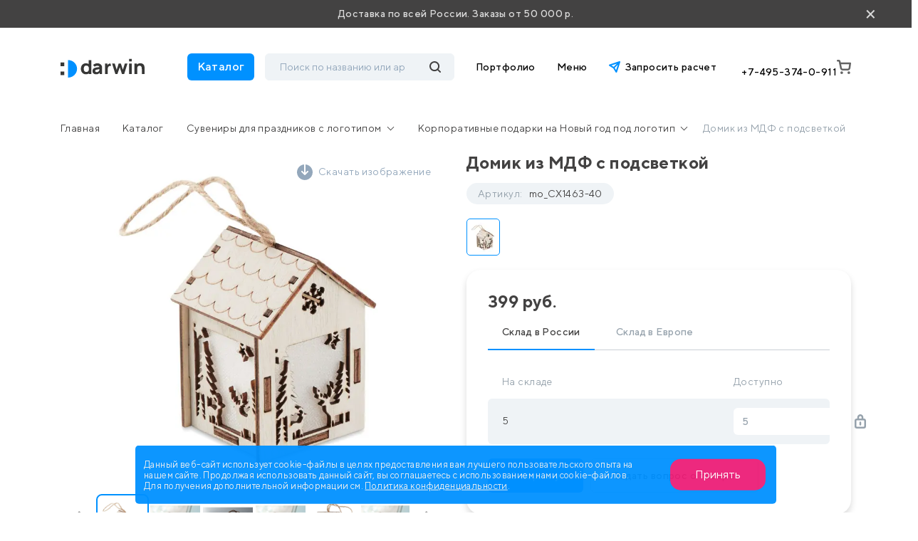

--- FILE ---
content_type: text/html; charset=UTF-8
request_url: https://drwn.ru/catalog/prazdniki/novyy-god/domik-iz-mdf-s-podsvetkoy/
body_size: 30884
content:
<!DOCTYPE html>
<html lang="ru">

<head>
    <title>Домик из МДФ с подсветкой mo_CX1463 с логотипом заказать: нанесение печати лого на Домик из МДФ с подсветкой</title>
<!--  <script src="https://smartcaptcha.yandexcloud.net/captcha.js?render=onload&onload=YCaptchaLoadFunction" defer-->
<!--          data-skip-moving="true"></script>-->
    <meta http-equiv="Content-Type" content="text/html; charset=UTF-8" />
<meta name="keywords" content="брендирование, логотип, подарки" />
<meta name="description" content="Домик из МДФ с подсветкой mo_CX1463 с логотипом на заказ. Нанесение логотипа компании на Домик из МДФ с подсветкой mo_CX1463 по хорошим ценам. Изготовление промо Домик из МДФ с подсветкой предлагает компания Darwin.  Минимальный заказ 50 000 руб. 20 лет опыта. Доставка по России." />
<link href="/local/templates/darwin/css/bootstrap.css?1763721233198271" type="text/css"  data-template-style="true"  rel="stylesheet" />
<link href="/local/templates/darwin/css/all.css?176372123363156" type="text/css"  data-template-style="true"  rel="stylesheet" />
<link href="/local/templates/darwin/css/jquery.formstyler.css?17637212332192" type="text/css"  data-template-style="true"  rel="stylesheet" />
<link href="/local/templates/darwin/css/jquery.formstyler.theme.css?176372123311198" type="text/css"  data-template-style="true"  rel="stylesheet" />
<link href="/local/templates/darwin/css/slick.css?17637212331798" type="text/css"  data-template-style="true"  rel="stylesheet" />
<link href="/local/templates/darwin/css/slick-theme.css?17637212334623" type="text/css"  data-template-style="true"  rel="stylesheet" />
<link href="/local/templates/darwin/css/jquery.fancybox.css?176372123315598" type="text/css"  data-template-style="true"  rel="stylesheet" />
<link href="/local/templates/darwin/css/easyzoom.css?1763721233886" type="text/css"  data-template-style="true"  rel="stylesheet" />
<link href="/local/templates/darwin/css/style.css?1765875473278277" type="text/css"  data-template-style="true"  rel="stylesheet" />
<link href="/local/templates/darwin/redesign/styles/plugins/other/swiper-bundle.min.css?176372123415563" type="text/css"  data-template-style="true"  rel="stylesheet" />
<link href="/local/templates/darwin/redesign/styles/plugins/other/nouislider.css?17637212345045" type="text/css"  data-template-style="true"  rel="stylesheet" />
<link href="/local/templates/darwin/redesign/styles/plugins/logicloud/panel.css?1763721234654" type="text/css"  data-template-style="true"  rel="stylesheet" />
<link href="/local/templates/darwin/redesign/styles/plugins/logicloud/loader.css?17637212346290" type="text/css"  data-template-style="true"  rel="stylesheet" />
<link href="/local/templates/darwin/redesign/styles/plugins/logicloud/alert.css?1763721234726" type="text/css"  data-template-style="true"  rel="stylesheet" />
<link href="/local/templates/darwin/redesign/styles/main.css?1764298762182545" type="text/css"  data-template-style="true"  rel="stylesheet" />
<link href="/local/templates/darwin/components/bitrix/menu/main/style.css?1763721233581" type="text/css"  data-template-style="true"  rel="stylesheet" />
<link href="/local/templates/.default/components/bitrix/menu/footer/style.css?1763721233581" type="text/css"  data-template-style="true"  rel="stylesheet" />
<link href="/bitrix/components/niges/cookiesacceptpro/templates/.default/style.css?17637212152845" type="text/css"  data-template-style="true"  rel="stylesheet" />
<script>if(!window.BX)window.BX={};if(!window.BX.message)window.BX.message=function(mess){if(typeof mess==='object'){for(let i in mess) {BX.message[i]=mess[i];} return true;}};</script>
<script>(window.BX||top.BX).message({"JS_CORE_LOADING":"Загрузка...","JS_CORE_NO_DATA":"- Нет данных -","JS_CORE_WINDOW_CLOSE":"Закрыть","JS_CORE_WINDOW_EXPAND":"Развернуть","JS_CORE_WINDOW_NARROW":"Свернуть в окно","JS_CORE_WINDOW_SAVE":"Сохранить","JS_CORE_WINDOW_CANCEL":"Отменить","JS_CORE_WINDOW_CONTINUE":"Продолжить","JS_CORE_H":"ч","JS_CORE_M":"м","JS_CORE_S":"с","JSADM_AI_HIDE_EXTRA":"Скрыть лишние","JSADM_AI_ALL_NOTIF":"Показать все","JSADM_AUTH_REQ":"Требуется авторизация!","JS_CORE_WINDOW_AUTH":"Войти","JS_CORE_IMAGE_FULL":"Полный размер"});</script>

<script src="/bitrix/js/main/core/core.js?1763721219511455"></script>

<script>BX.Runtime.registerExtension({"name":"main.core","namespace":"BX","loaded":true});</script>
<script>BX.setJSList(["\/bitrix\/js\/main\/core\/core_ajax.js","\/bitrix\/js\/main\/core\/core_promise.js","\/bitrix\/js\/main\/polyfill\/promise\/js\/promise.js","\/bitrix\/js\/main\/loadext\/loadext.js","\/bitrix\/js\/main\/loadext\/extension.js","\/bitrix\/js\/main\/polyfill\/promise\/js\/promise.js","\/bitrix\/js\/main\/polyfill\/find\/js\/find.js","\/bitrix\/js\/main\/polyfill\/includes\/js\/includes.js","\/bitrix\/js\/main\/polyfill\/matches\/js\/matches.js","\/bitrix\/js\/ui\/polyfill\/closest\/js\/closest.js","\/bitrix\/js\/main\/polyfill\/fill\/main.polyfill.fill.js","\/bitrix\/js\/main\/polyfill\/find\/js\/find.js","\/bitrix\/js\/main\/polyfill\/matches\/js\/matches.js","\/bitrix\/js\/main\/polyfill\/core\/dist\/polyfill.bundle.js","\/bitrix\/js\/main\/core\/core.js","\/bitrix\/js\/main\/polyfill\/intersectionobserver\/js\/intersectionobserver.js","\/bitrix\/js\/main\/lazyload\/dist\/lazyload.bundle.js","\/bitrix\/js\/main\/polyfill\/core\/dist\/polyfill.bundle.js","\/bitrix\/js\/main\/parambag\/dist\/parambag.bundle.js"]);
</script>
<script>BX.Runtime.registerExtension({"name":"delight_webp","namespace":"window","loaded":true});</script>
<script>BX.Runtime.registerExtension({"name":"pull.protobuf","namespace":"BX","loaded":true});</script>
<script>BX.Runtime.registerExtension({"name":"rest.client","namespace":"window","loaded":true});</script>
<script>(window.BX||top.BX).message({"pull_server_enabled":"Y","pull_config_timestamp":1754481450,"shared_worker_allowed":"Y","pull_guest_mode":"N","pull_guest_user_id":0,"pull_worker_mtime":1763721219});(window.BX||top.BX).message({"PULL_OLD_REVISION":"Для продолжения корректной работы с сайтом необходимо перезагрузить страницу."});</script>
<script>BX.Runtime.registerExtension({"name":"pull.client","namespace":"BX","loaded":true});</script>
<script>BX.Runtime.registerExtension({"name":"pull","namespace":"window","loaded":true});</script>
<script>(window.BX||top.BX).message({"ARTURGOLUBEV_ABANDONED_JS_MODULE":"Ловец заказов: ","ARTURGOLUBEV_ABANDONED_JS_MODULE_STANDART":"Ловец заказов (оформление заказа): ","ARTURGOLUBEV_ABANDONED_JS_MODULE_FAST":"Ловец заказов (заказ в 1 клик): ","ARTURGOLUBEV_ABANDONED_JS_MAIN_ERROR":"Ошибка при отправке данных. Обратитесь к разработчику решения","ARTURGOLUBEV_ABANDONED_JS_FIND":"найдено","ARTURGOLUBEV_ABANDONED_JS_NOFIND":"не найдено","ARTURGOLUBEV_ABANDONED_JS_INIT":"активация","ARTURGOLUBEV_ABANDONED_JS_F_EMAIL":"поле Email ","ARTURGOLUBEV_ABANDONED_JS_F_NAME":"поле Имя ","ARTURGOLUBEV_ABANDONED_JS_F_PHONE":"поле Телефон ","ARTURGOLUBEV_ABANDONED_JS_F_PRODUCT":"поле Продукт ","ARTURGOLUBEV_ABANDONED_JS_F_PHONE_OFF":"Обязательное поле телефон отсутствует!","ARTURGOLUBEV_ABANDONED_JS_MODE_ON":"сбор Активен и собирает информацию! ","ARTURGOLUBEV_ABANDONED_JS_MODE_OFF":"сбор НЕ активен, т.к. поля не найдены! ","ARTURGOLUBEV_ABANDONED_JS_AJAX_STANDART":"результат обработки данных - "});</script>
<script>BX.Runtime.registerExtension({"name":"ag_abandoned_main","namespace":"window","loaded":true});</script>
<script>(window.BX||top.BX).message({"LANGUAGE_ID":"ru","FORMAT_DATE":"DD.MM.YYYY","FORMAT_DATETIME":"DD.MM.YYYY HH:MI:SS","COOKIE_PREFIX":"BITRIX_SM","SERVER_TZ_OFFSET":"10800","UTF_MODE":"Y","SITE_ID":"s1","SITE_DIR":"\/","USER_ID":"","SERVER_TIME":1768892180,"USER_TZ_OFFSET":0,"USER_TZ_AUTO":"Y","bitrix_sessid":"cfab69dcaea27cb22567370b42071ce7"});</script>


<script src="/bitrix/js/delight.webpconverter/delight.webp.js?17637212162093"></script>
<script src="/bitrix/js/pull/protobuf/protobuf.js?1763721219274055"></script>
<script src="/bitrix/js/pull/protobuf/model.js?176372121970928"></script>
<script src="/bitrix/js/rest/client/rest.client.js?176372122017414"></script>
<script src="/bitrix/js/pull/client/pull.client.js?176372121983861"></script>
<meta name="delight_webpconverter_attr" content="data-src|data-bg|data-wdbg|srcset|src">
<script>
					(function () {
						"use strict";

						var counter = function ()
						{
							var cookie = (function (name) {
								var parts = ("; " + document.cookie).split("; " + name + "=");
								if (parts.length == 2) {
									try {return JSON.parse(decodeURIComponent(parts.pop().split(";").shift()));}
									catch (e) {}
								}
							})("BITRIX_CONVERSION_CONTEXT_s1");

							if (cookie && cookie.EXPIRE >= BX.message("SERVER_TIME"))
								return;

							var request = new XMLHttpRequest();
							request.open("POST", "/bitrix/tools/conversion/ajax_counter.php", true);
							request.setRequestHeader("Content-type", "application/x-www-form-urlencoded");
							request.send(
								"SITE_ID="+encodeURIComponent("s1")+
								"&sessid="+encodeURIComponent(BX.bitrix_sessid())+
								"&HTTP_REFERER="+encodeURIComponent(document.referrer)
							);
						};

						if (window.frameRequestStart === true)
							BX.addCustomEvent("onFrameDataReceived", counter);
						else
							BX.ready(counter);
					})();
				</script>

         <script>
                BX.namespace("infograd.marker");
                "use strict";
                BX.ready(function(){
                    let markerRefresh = () => {
                        if(document.querySelectorAll('[data-wnfgr="markers"').length){
                            let bLoad = false;
                            for(let imarkerNode of document.querySelectorAll('[data-wnfgr="markers"')){
                                let id = imarkerNode.dataset.id;
                                if(!imarkerNode.firstElementChild && Number(id) > 0){
                                    bLoad = true;
                                }
                            }
                            if(bLoad){
                                BX.loadCSS(['/bitrix/css/infograd.marker/style.css?v=0.2.4']);
                                BX.infograd.marker_refresh();
                            }
                        }
                    }
                    if(typeof BX.infograd.marker != 'function')
                        BX.infograd.marker_refresh = () => BX.loadScript("/bitrix/js/infograd.marker/script.js?v=0.2.4", markerRefresh);
                    markerRefresh();
                });
            </script>
        
<script>
	if (window == window.top) {
		document.addEventListener("DOMContentLoaded", function() {
			var div = document.createElement("div");
			div.classList.add("nca-cookiesacceptpro-line-wrp");
			div.innerHTML = ' <div id="nca-cookiesacceptpro-line" style="display:none" class="nca-cookiesacceptpro-line style-1 "> <div id="nca-nca-position-left"id="nca-bar" class="nca-bar nca-style- nca-animation-none nca-position-left"> <div class="nca-cookiesacceptpro-line-text">Данный веб-сайт использует cookie-файлы в целях предоставления вам лучшего пользовательского опыта на нашем сайте. Продолжая использовать данный сайт, вы соглашаетесь с использованием нами cookie-файлов. Для получения дополнительной информации см. <a href="/agreement/" target="_blank">Политика конфиденциальности</a>.</div> <div class="nca-cookiesacceptpro-line-btns"> <button type="button" id="nca-cookiesacceptpro-line-accept-btn" onclick="ncaCookieAcceptProBtn()" >Принять</button> </div> </div> </div> ';
			document.body.appendChild(div);
			
		});
	}

	function ncaCookieAcceptProBtn(){ 
		var alertWindow = document.getElementById("nca-cookiesacceptpro-line");	alertWindow.remove();
		var alertWindowBg = document.getElementById("nca-cookiesacceptpro-line-bg");	if(alertWindowBg) alertWindowBg.remove();

		var cookie_string = "NCA_COOKIE_ACCEPT_PRO_s1_1" + "=" + escape("Y"); 
		var expires = new Date((new Date).getTime() + (1000 * 60 * 60 * 24 * 1730)); 
		cookie_string += "; expires=" + expires.toUTCString(); 
		cookie_string += "; path=" + escape ("/"); 
		document.cookie = cookie_string; 			
	}

	function ncaCookieCancelProBtn(){ 
		var alertWindow = document.getElementById("nca-cookiesacceptpro-line");	alertWindow.remove();
		var alertWindowBg = document.getElementById("nca-cookiesacceptpro-line-bg");	if(alertWindowBg) alertWindowBg.remove();

		var cookie_string = "NCA_COOKIE_ACCEPT_PRO_s1_1" + "=" + escape("Y"); 
		var expires = new Date((new Date).getTime() + (1000 * 60 * 60 * 24 * 1730)); 
		cookie_string += "; expires=" + expires.toUTCString(); 
		cookie_string += "; path=" + escape ("/"); 
		document.cookie = cookie_string; 

		var cookie_string_cancel = "NCA_COOKIE_ACCEPT_PRO_USER_CANCELED_s1_1" + "=" + escape("Y"); 
		var expires = new Date((new Date).getTime() + (1000 * 60 * 60 * 24 * 1730)); 
		cookie_string_cancel += "; expires=" + expires.toUTCString(); 
		cookie_string_cancel += "; path=" + escape ("/"); 
		document.cookie = cookie_string_cancel; 			
	}

	function ncaCookieAcceptProCheck(){
		var closeCookieValue = "N"; 
		var value = "; " + document.cookie;
		var parts = value.split("; " + "NCA_COOKIE_ACCEPT_PRO_s1_1" + "=");
		if (parts.length == 2) { 
			closeCookieValue = parts.pop().split(";").shift(); 
		}
		if(closeCookieValue != "Y") { 
			/*document.head.insertAdjacentHTML("beforeend", "<style>#nca-cookiesacceptpro-line {display:flex}</style>")*/
			var alertWindowWin = document.getElementById("nca-cookiesacceptpro-line");	
			alertWindowWin.setAttribute("style","");
			var alertWindowBg = document.getElementById("nca-cookiesacceptpro-line-bg");	
			if(alertWindowBg) alertWindowBg.setAttribute("style","display:block");			
		} else { 
			document.head.insertAdjacentHTML("beforeend", "<style>#nca-cookiesacceptpro-line {display:none}</style>")
		}			
	}

	document.addEventListener("DOMContentLoaded", () => {
		ncaCookieAcceptProCheck();
	});	

	</script>
 <style> .nca-cookiesacceptpro-line-bg { /* display: block; */ display: none; position: fixed; width: 100%; height: 100%; top: 0; left: 0; background: #222222; opacity: 0.3; z-index: 99998; } .nca-cookiesacceptpro-line-wrp { box-sizing: border-box !important; margin: 0 !important; border: none !important; width: 100% !important; display: block; clear: both !important; z-index: 99999; position: fixed; bottom: 0px !important; } .nca-cookiesacceptpro-line { box-sizing: border-box !important; margin: 0 !important; border: none !important; /*width: 100%;*/ min-height: 10px !important; /*max-height: 250px !important;*/ display: block; clear: both !important; padding: 12px !important; /* position: absolute; */ position: relative; opacity: 0.95; /*margin-left: auto !important; margin-right: auto !important;*/ border-radius: 5px; transform: translateY(-15%) translateX(0%) ; max-width: 900px; font-size: 13px; color: #eeeeee; background: #0091FF; background-color: #0091FF; margin-left: auto !important; margin-right: auto !important; } .nca-cookiesacceptpro-line > div { display: flex; align-items: center; } .nca-cookiesacceptpro-line > div > div { padding-left: 2%; padding-right: 2%; padding-top: 2px; padding-bottom: 2px; } .nca-cookiesacceptpro-line > div > div:first-child { padding-left: 0; } .nca-cookiesacceptpro-line > div > div:last-child { padding-right: 0; } .nca-cookiesacceptpro-line a { color: inherit !important; text-decoration:underline !important; } .nca-cookiesacceptpro-line-btns { display: flex; align-items: center; justify-content: space-evenly; } .nca-cookiesacceptpro-line #nca-cookiesacceptpro-line-accept-btn , .nca-cookiesacceptpro-line #nca-cookiesacceptpro-line-cancel-btn { cursor: pointer; color: inherit; background: inherit; background-color: inherit; padding-left: inherit; padding-right: inherit; margin: inherit; margin: 5px 3px; border: inherit; border-radius: inherit; font-size: 16px; color: #ffffff; background: #ED1E78; background-color: #ED1E78; border-radius: 15px; padding-left: 35px; padding-right: 35px; padding-top: 14px; padding-bottom: 14px; border: 0px solid #00162d; outline: none; transition: all ease .2s; } .nca-cookiesacceptpro-line #nca-cookiesacceptpro-line-accept-btn , .nca-cookiesacceptpro-line #nca-cookiesacceptpro-line-mob-accept-btn { margin-left: 0px !important; } .nca-cookiesacceptpro-line #nca-cookiesacceptpro-line-cancel-btn , .nca-cookiesacceptpro-line #nca-cookiesacceptpro-line-mob-cancel-btn { margin-right: 0px !important; } .nca-cookiesacceptpro-line #nca-cookiesacceptpro-line-cancel-btn { color: ; background: ; background-color: ; border-color: ; } .nca-cookiesacceptpro-line #nca-cookiesacceptpro-line-accept-btn:hover , .nca-cookiesacceptpro-line #nca-cookiesacceptpro-line-cancel-btn:hover { } .nca-cookiesacceptpro-line #nca-cookiesacceptpro-line-cancel-btn:hover { } @media screen and (max-width:719px) { .nca-cookiesacceptpro-line { ; } .nca-cookiesacceptpro-line > div { flex-wrap: wrap; } .nca-cookiesacceptpro-line > div > div { padding-left: 0% !important; padding-right: 0% !important; } .nca-cookiesacceptpro-line-btns { margin-top: 7px; } .nca-cookiesacceptpro-line #nca-cookiesacceptpro-line-accept-btn , .nca-cookiesacceptpro-line #nca-cookiesacceptpro-line-cancel-btn { } } </style> 



<script src="/local/templates/darwin/js/jquery.js?1763721233273199"></script>
<script src="/local/templates/darwin/js/bootstrap.min.js?176372123360135"></script>
<script src="/local/templates/darwin/js/jquery.formstyler.js?176372123339745"></script>
<script src="/local/templates/darwin/js/jquery.lazyloadxt.min.js?17637212332431"></script>
<script src="/local/templates/darwin/js/jquery.lazyloadxt.bg.min.js?1763721233307"></script>
<script src="/local/templates/darwin/redesign/scripts/plugins/other/swiper-bundle.min.js?1763721234135171"></script>
<script src="/local/templates/darwin/redesign/scripts/plugins/other/nouislider.js?176372123463666"></script>
<script src="/local/templates/darwin/js/popper.js?176372123321220"></script>
<script src="/local/templates/darwin/js/slick.js?176372123384478"></script>
<script src="/local/templates/darwin/js/jquery.cookie.js?17637212333140"></script>
<script src="/local/templates/darwin/js/ajaxPagination.js?17637212333927"></script>
<script src="/local/templates/darwin/js/jquery.maskedinput.min.js?17637212334324"></script>
<script src="/local/templates/darwin/js/perfect-scrollbar.js?176372123336645"></script>
<script src="/local/templates/darwin/js/easyzoom.js?17637212339874"></script>
<script src="/local/templates/darwin/js/masonry.pkgd.min.js?176372123324103"></script>
<script src="/local/templates/darwin/js/script.js?176372123365844"></script>
<script src="/local/templates/darwin/js/plugins/logicloud/main.js?176372123310980"></script>
<script src="/local/templates/darwin/js/plugins/logicloud/bx-panel.js?17637212331183"></script>
<script src="/local/templates/darwin/js/product.js?176372123333150"></script>
<script src="/local/templates/darwin/redesign/scripts/mobile-filter.js?17637212344105"></script>
<script src="/local/templates/darwin/components/bitrix/sale.basket.basket.line/header-redesign/script.js?17637212335335"></script>
<script src="/local/templates/darwin/components/bitrix/catalog.section.list/big-menu/script.js?17637212333227"></script>
<script src="/local/components/lcld/search.title/script.js?17637212339674"></script>
<script src="/local/templates/darwin/components/lcld/search.title/header-redesign/script.js?176372123310596"></script>
<script src="/local/components/logicloud/subscribe/templates/.default/script.js?17655303813607"></script>
<script src="/local/templates/darwin/components/lcld/search.title/mobile/script.js?176372123310641"></script>
<script src="/local/components/logicloud/forms/js/callback.js?176429916624527"></script>

    <meta http-equiv="X-UA-Compatible" content="IE=edge">
    <meta name="viewport" content="width=device-width, initial-scale=1, maximum-scale=1, minimum-scale=1, user-scalable=no">
    <link rel="shortcut icon" type="image/png" href="/favicon.png" />

    <link rel="preconnect" href="https://fonts.googleapis.com">
    <link rel="preconnect" href="https://fonts.gstatic.com" crossorigin>
    <link
        href="https://fonts.googleapis.com/css2?family=Commissioner:wght@200;400;600;800&family=Inter:wght@200;400;600;800&family=Manrope:wght@200;400;600;800&display=swap"
        rel="stylesheet">
        <link rel="canonical" href="https://drwn.ru/catalog/prazdniki/novyy-god/domik-iz-mdf-s-podsvetkoy/" />

    <script defer="defer" src="/local/templates/darwin/static/js/main.a1e66ff6.js?1"></script>
    <script defer="defer" src="/local/templates/darwin/static/js/main.189ee470.js?1"></script>
    <script src="https://cdn.jsdelivr.net/npm/@fancyapps/ui@5.0/dist/fancybox/fancybox.umd.js"></script>

    <link
        rel="stylesheet"
        href="https://cdn.jsdelivr.net/npm/@fancyapps/ui@5.0/dist/fancybox/fancybox.css" />
    
    <script data-skip-moving="true">
        (function(w, d, u) {
            var s = d.createElement('script');
            s.async = true;
            s.src = u + '?' + (Date.now() / 60000 | 0);
            var h = d.getElementsByTagName('script')[0];
            h.parentNode.insertBefore(s, h);
        })(window, document, 'https://cdn-ru.bitrix24.ru/b352303/crm/tag/call.tracker.js');
    </script>
    <script>
        ! function() {
            var t = document.createElement("script");
            t.type = "text/javascript", t.async = !0, t.src = "https://vk.com/js/api/openapi.js?169", t.onload = function() {
                VK.Retargeting.Init("VK-RTRG-1106061-enwL"), VK.Retargeting.Hit()
            }, document.head.appendChild(t)
        }();
    </script>
    <!-- calltouch -->
    <script data-skip-moving="true">
        (function(w, d, n, c) {
            w.CalltouchDataObject = n;
            w[n] = function() {
                w[n]["callbacks"].push(arguments)
            };
            if (!w[n]["callbacks"]) {
                w[n]["callbacks"] = []
            }
            w[n]["loaded"] = false;
            if (typeof c !== "object") {
                c = [c]
            }
            w[n]["counters"] = c;
            for (var i = 0; i < c.length; i += 1) {
                p(c[i])
            }

            function p(cId) {
                var a = d.getElementsByTagName("script")[0],
                    s = d.createElement("script"),
                    i = function() {
                        a.parentNode.insertBefore(s, a)
                    },
                    m = typeof Array.prototype.find === 'function',
                    n = m ? "init-min.js" : "init.js";
                s.async = true;
                s.src = "https://mod.calltouch.ru/" + n + "?id=" + cId;
                if (w.opera == "[object Opera]") {
                    d.addEventListener("DOMContentLoaded", i, false)
                } else {
                    i()
                }
            }
        })(window, document, "ct", "0ycd5tdu");
    </script>
    <!-- calltouch -->
</head>

<body>
    <noscript><img src="https://vk.com/rtrg?p=VK-RTRG-1106061-enwL" style="position:fixed; left:-999px;" alt="" />
    </noscript>

            <header class="">
                    <!--noindex-->
            <div class="block-delivery">
                <p>Доставка по всей России. Заказы от 50 000 р.</p>
                <div class="block-delivery__close">×</div>
            </div>
            <!--/noindex-->
                <div class="header-content">
            <div class="container">

                <div class="header-content__flex__mobile">
                    <button type="button" class="main-button__mobile">
                        <svg xmlns="http://www.w3.org/2000/svg" width="24" height="24" viewBox="0 0 24 24">
                            <rect width="24" height="24" fill="none" />
                            <g transform="translate(-16045 -16891)" fill="none">
                                <path
                                    d="M16061,16913a3,3,0,0,1-3-3v-3a3,3,0,0,1,3-3h3a3,3,0,0,1,3,3v3a3,3,0,0,1-3,3Zm-11,0a3,3,0,0,1-3-3v-3a3,3,0,0,1,3-3h3a3,3,0,0,1,3,3v3a3,3,0,0,1-3,3Zm11-11a3,3,0,0,1-3-3v-3a3,3,0,0,1,3-3h3a3,3,0,0,1,3,3v3a3,3,0,0,1-3,3Zm-11,0a3,3,0,0,1-3-3v-3a3,3,0,0,1,3-3h3a3,3,0,0,1,3,3v3a3,3,0,0,1-3,3Z"
                                    stroke="none" />
                                <path
                                    d="M 16063.9990234375 16910.5 C 16064.275390625 16910.5 16064.5 16910.275390625 16064.5 16910 L 16064.5 16906.998046875 C 16064.5 16906.72265625 16064.275390625 16906.498046875 16063.9990234375 16906.498046875 L 16060.998046875 16906.498046875 C 16060.724609375 16906.498046875 16060.501953125 16906.72265625 16060.501953125 16906.998046875 L 16060.501953125 16910 C 16060.501953125 16910.275390625 16060.724609375 16910.5 16060.998046875 16910.5 L 16063.9990234375 16910.5 M 16053.001953125 16910.5 C 16053.275390625 16910.5 16053.498046875 16910.275390625 16053.498046875 16910 L 16053.498046875 16906.998046875 C 16053.498046875 16906.72265625 16053.275390625 16906.498046875 16053.001953125 16906.498046875 L 16050.0009765625 16906.498046875 C 16049.724609375 16906.498046875 16049.5 16906.72265625 16049.5 16906.998046875 L 16049.5 16910 C 16049.5 16910.275390625 16049.724609375 16910.5 16050.0009765625 16910.5 L 16053.001953125 16910.5 M 16063.9990234375 16899.498046875 C 16064.2802734375 16899.498046875 16064.5 16899.279296875 16064.5 16898.998046875 L 16064.5 16896.001953125 C 16064.5 16895.724609375 16064.275390625 16895.5 16063.9990234375 16895.5 L 16060.998046875 16895.5 C 16060.724609375 16895.5 16060.501953125 16895.724609375 16060.501953125 16896.001953125 L 16060.501953125 16898.998046875 C 16060.501953125 16899.279296875 16060.7197265625 16899.498046875 16060.998046875 16899.498046875 L 16063.9990234375 16899.498046875 M 16053.001953125 16899.498046875 C 16053.2802734375 16899.498046875 16053.498046875 16899.279296875 16053.498046875 16898.998046875 L 16053.498046875 16896.001953125 C 16053.498046875 16895.724609375 16053.275390625 16895.5 16053.001953125 16895.5 L 16050.0009765625 16895.5 C 16049.724609375 16895.5 16049.5 16895.724609375 16049.5 16896.001953125 L 16049.5 16898.998046875 C 16049.5 16899.279296875 16049.7197265625 16899.498046875 16050.0009765625 16899.498046875 L 16053.001953125 16899.498046875 M 16063.9990234375 16913 L 16060.998046875 16913 C 16059.3427734375 16913 16058.001953125 16911.65625 16058.001953125 16910 L 16058.001953125 16906.998046875 C 16058.001953125 16905.34375 16059.3427734375 16903.998046875 16060.998046875 16903.998046875 L 16063.9990234375 16903.998046875 C 16065.6591796875 16903.998046875 16067 16905.34375 16067 16906.998046875 L 16067 16910 C 16067 16911.65625 16065.6591796875 16913 16063.9990234375 16913 Z M 16053.001953125 16913 L 16050.0009765625 16913 C 16048.3408203125 16913 16047 16911.65625 16047 16910 L 16047 16906.998046875 C 16047 16905.34375 16048.3408203125 16903.998046875 16050.0009765625 16903.998046875 L 16053.001953125 16903.998046875 C 16054.6572265625 16903.998046875 16055.998046875 16905.34375 16055.998046875 16906.998046875 L 16055.998046875 16910 C 16055.998046875 16911.65625 16054.6572265625 16913 16053.001953125 16913 Z M 16063.9990234375 16901.998046875 L 16060.998046875 16901.998046875 C 16059.3427734375 16901.998046875 16058.001953125 16900.658203125 16058.001953125 16898.998046875 L 16058.001953125 16896.001953125 C 16058.001953125 16894.345703125 16059.3427734375 16893 16060.998046875 16893 L 16063.9990234375 16893 C 16065.6591796875 16893 16067 16894.345703125 16067 16896.001953125 L 16067 16898.998046875 C 16067 16900.658203125 16065.6591796875 16901.998046875 16063.9990234375 16901.998046875 Z M 16053.001953125 16901.998046875 L 16050.0009765625 16901.998046875 C 16048.3408203125 16901.998046875 16047 16900.658203125 16047 16898.998046875 L 16047 16896.001953125 C 16047 16894.345703125 16048.3408203125 16893 16050.0009765625 16893 L 16053.001953125 16893 C 16054.6572265625 16893 16055.998046875 16894.345703125 16055.998046875 16896.001953125 L 16055.998046875 16898.998046875 C 16055.998046875 16900.658203125 16054.6572265625 16901.998046875 16053.001953125 16901.998046875 Z"
                                    stroke="none" fill="#434242" />
                            </g>
                        </svg>
                    </button>
                    <div class="logo-mobile">
                        <a href="/">
                            <img src="/local/templates/darwin/images/logo.svg" alt="">
                        </a>
                    </div>
                    <script>
    var bx_basketFKauiI = new BitrixSmallCart;
</script>
<div id="bx_basketFKauiI" class="basket-button bx-basket bx-opener"><!--'start_frame_cache_bx_basketFKauiI'--><a href="/cart/" class="basket">
    <svg xmlns="http://www.w3.org/2000/svg" width="20" height="20" viewBox="0 0 20 20">
        <path id="Path_271" data-name="Path 271" d="M9710.535-6320.075a1.876,1.876,0,0,1,1.875-1.876,1.876,1.876,0,0,1,1.876,1.876,1.874,1.874,0,0,1-1.876,1.874A1.874,1.874,0,0,1,9710.535-6320.075Zm-10,0a1.876,1.876,0,0,1,1.875-1.876,1.876,1.876,0,0,1,1.876,1.876,1.874,1.874,0,0,1-1.876,1.874A1.874,1.874,0,0,1,9700.532-6320.075Zm3.3-3.125a3.748,3.748,0,0,1-2.379-.851,3.748,3.748,0,0,1-1.3-2.166h0l-1.9-9.483h-1.475a1.25,1.25,0,0,1-.885-.367,1.251,1.251,0,0,1-.366-.885h0a1.249,1.249,0,0,1,.366-.883,1.251,1.251,0,0,1,.885-.367h1.475a2.5,2.5,0,0,1,1.587.568,2.488,2.488,0,0,1,.868,1.445l.347,1.74h13.183a1.306,1.306,0,0,1,.625.145,1.25,1.25,0,0,1,.528.537,1.263,1.263,0,0,1,.125.743l-.937,6.6a3.772,3.772,0,0,1-1.261,2.3,3.771,3.771,0,0,1-2.454.922Zm-1.226-3.507a1.246,1.246,0,0,0,.433.722,1.252,1.252,0,0,0,.793.286h7.015a1.258,1.258,0,0,0,.826-.3,1.249,1.249,0,0,0,.424-.771l.747-5.178h-11.287Z" transform="translate(-9695.53 6338.202)" fill="#777"/>
    </svg>
    </a><!--'end_frame_cache_bx_basketFKauiI'--></div>
<script>
bx_basketFKauiI.siteId = 's1';
bx_basketFKauiI.cartId = 'bx_basketFKauiI';
bx_basketFKauiI.ajaxPath = '/bitrix/components/bitrix/sale.basket.basket.line/ajax.php';
bx_basketFKauiI.templateName = 'header-redesign';
bx_basketFKauiI.arParams = {'HIDE_ON_BASKET_PAGES':'N','PATH_TO_AUTHORIZE':'/login/','PATH_TO_BASKET':'/cart/','PATH_TO_ORDER':'/personal/order/make/','PATH_TO_PERSONAL':'/personal/','PATH_TO_PROFILE':'/personal/','PATH_TO_REGISTER':'/login/','POSITION_FIXED':'N','SHOW_AUTHOR':'N','SHOW_DELAY':'N','SHOW_EMPTY_VALUES':'Y','SHOW_IMAGE':'Y','SHOW_NOTAVAIL':'N','SHOW_NUM_PRODUCTS':'Y','SHOW_PERSONAL_LINK':'N','SHOW_PRICE':'Y','SHOW_PRODUCTS':'Y','SHOW_REGISTRATION':'N','SHOW_SUMMARY':'Y','SHOW_TOTAL_PRICE':'Y','CACHE_TYPE':'A','POSITION_VERTICAL':'top','POSITION_HORIZONTAL':'right','MAX_IMAGE_SIZE':'70','AJAX':'N','~HIDE_ON_BASKET_PAGES':'N','~PATH_TO_AUTHORIZE':'/login/','~PATH_TO_BASKET':'/cart/','~PATH_TO_ORDER':'/personal/order/make/','~PATH_TO_PERSONAL':'/personal/','~PATH_TO_PROFILE':'/personal/','~PATH_TO_REGISTER':'/login/','~POSITION_FIXED':'N','~SHOW_AUTHOR':'N','~SHOW_DELAY':'N','~SHOW_EMPTY_VALUES':'Y','~SHOW_IMAGE':'Y','~SHOW_NOTAVAIL':'N','~SHOW_NUM_PRODUCTS':'Y','~SHOW_PERSONAL_LINK':'N','~SHOW_PRICE':'Y','~SHOW_PRODUCTS':'Y','~SHOW_REGISTRATION':'N','~SHOW_SUMMARY':'Y','~SHOW_TOTAL_PRICE':'Y','~CACHE_TYPE':'A','~POSITION_VERTICAL':'top','~POSITION_HORIZONTAL':'right','~MAX_IMAGE_SIZE':'70','~AJAX':'N','cartId':'bx_basketFKauiI'}; // TODO \Bitrix\Main\Web\Json::encode
bx_basketFKauiI.closeMessage = 'Скрыть';
bx_basketFKauiI.openMessage = 'Раскрыть';
bx_basketFKauiI.activate();
</script>

                </div>


                <div class="header-content__flex">

                    <button type="button" class="main-button__mobile__close">
                        <img src="/local/templates/darwin/redesign/images/close_blue_nw.svg" alt="">
                        Закрыть
                    </button>

                    <div class="header-content__flex__content">
                    <div class="logo">
                        <a href="/" style="max-height: 31px; overflow: hidden; display: block;">
                            <div id="logo-animation" style="width: 118px;"></div>
                            <img id="logo-hide" src="/local/templates/darwin/images/logo.svg" alt="" />
                        </a>
                    </div>

                    <div class="main-menu">
                        <div class="catalog-menu">
    <div class="header__part d-hid header__toggle">
        <div class="menu-toggle-cont big-menu-open">
            <span class="menu-text">Каталог</span>
        </div>
    </div>
    <div class="big-menu">
        <div class="big-menu-bg"></div>
        <div class="big-menu-content">
            <div class="container">
                <div class="big-menu-content-scroll">
                    <a href="#" class="big-menu__close">
                        <svg xmlns="http://www.w3.org/2000/svg" width="13.414" height="13.413" viewBox="0 0 13.414 13.413">
                            <path id="Path_280" data-name="Path 280"
                                  d="M11632-14115.374l-4.372,4.374-1.629-1.629,4.373-4.373-4.367-4.369,1.627-1.628,4.368,4.369,4.372-4.369,1.627,1.628-4.371,4.369,4.371,4.373-1.627,1.629Z"
                                  transform="translate(-11625.29 14123.706)" fill="#0091ff" stroke="rgba(0,0,0,0)" stroke-width="1"/>
                        </svg>
                    </a>
                    <div class="row">
                        <div class="col-lg-3 col-12">
                            <p class="caption">Каталог</p>
                            <a href="/catalog/" class="button-blue">Перейти в каталог</a>

                        </div>
                        <a href="/catalog/" class="all-catalog__nw">Весь каталог</a>
                                                    <div class="col-lg-3 col-md-4 col-12">
                                <p class="info">Сувениры всем и каждому</p>
                                <ul class="main-menu-n main-menu-n-list">
                                    <li class="highlight-1"><a href="/catalog/gotovye-resheniya/" class="main-menu-n-link"><span class="icon"><img src="/upload/uf/c4a/gdvgp3snhibsphhti792lq0vv53rvyud.svg" alt=""></span>Готовые решения</a></li>                                                    <li>
                                                        <a href="/new-arrivals/" class="main-menu-n-link">
                                                            <span class="icon">
                                                                <img
                                                                    src="/local/templates/darwin/images/new-goods.svg"
                                                                    alt="">
                                                            </span>
                                                            Новинки
                                                        </a>
                                                    </li>
                                                    <li class="highlight-0"><a href="/catalog/likvidatsiya/" class="main-menu-n-link"><span class="icon"><img src="/upload/uf/ff0/12q0qz9ba2vuwrsoi4ymcrd22e54ly8t.svg" alt=""></span>Ликвидация</a><li class="highlight-"><a href="/catalog/ruchki/" class="main-menu-n-link"><span class="icon"><img src="/upload/uf/d16/0v70k0v6jadirfrouu8dkpcez66yl7xl.svg" alt=""></span>Ручки</a><div class="main-menu-n-dropdown-bg"></div><div class="main-menu-n-dropdown"><div class="main-menu-n-dropdown-scroll"><div class="container"><div class="row"><div class="col-lg-5 col-12"><p class="caption">Ручки</p></div><div class="col-lg-7 col-12"><a href="#" class="main-menu-n-dropdown__close"><img src="/local/templates/darwin/images/arrow-back.svg" alt=""><span>Вернуться назад</span></a><ul class="main-menu-n"><li><a href="/catalog/ruchki/" class="all-products__nw">Все товары категории</a></li><li><a href="/catalog/ruchki/plastikovye-ruchki/">Пластиковые ручки</a></li><li><a href="/catalog/ruchki/metallicheskie-ruchki/">Металлические ручки</a></li><li><a href="/catalog/ruchki/karandashi/">Карандаши</a></li><li><a href="/catalog/ruchki/eco-ruchki/">ECO-ручки</a></li><li><a href="/catalog/ruchki/originalnye-ruchki/">Оригинальные ручки</a></li><li><a href="/catalog/ruchki/pismennye-nabory/">Письменные наборы</a></li><li><a href="/catalog/ruchki/upakovka/">Упаковки для ручек</a></li><li><a href="/catalog/ruchki/markery-i-flomastery/">Маркеры и фломастеры</a></li><li><a href="/catalog/ruchki/melki/">Мелки</a></li></ul></div></div></div></div></div></li><li><a href="/catalog/futbolki-kategoriya/" class="main-menu-n-link"><span class="icon"><img src="/upload/uf/d87/c18ek0gnxi0w9lmk0mg3sp8afyvd7rst.svg" alt=""></span>Футболки</a><div class="main-menu-n-dropdown-bg"></div><div class="main-menu-n-dropdown"><div class="main-menu-n-dropdown-scroll"><div class="container"><div class="row"><div class="col-lg-5 col-12"><p class="caption">Футболки</p></div><div class="col-lg-7 col-12"><a href="#" class="main-menu-n-dropdown__close"><img src="/local/templates/darwin/images/arrow-back.svg" alt=""><span>Вернуться назад</span></a><ul class="main-menu-n"><li><a href="/catalog/futbolki-kategoriya/" class="all-products__nw">Все товары категории</a></li><li><a href="/catalog/futbolki-kategoriya/polo_1/">Поло</a></li><li><a href="/catalog/futbolki-kategoriya/promo_1/">Промо-футболки</a></li><li><a href="/catalog/futbolki-kategoriya/zhenskie/">Женские футболки</a></li><li><a href="/catalog/futbolki-kategoriya/muzhskie/">Мужские футболки</a></li><li><a href="/catalog/futbolki-kategoriya/detskie/">Детские футболки</a></li><li><a href="/catalog/futbolki-kategoriya/s-dlinnym-rukavom/">Футболки с длинным рукавом</a></li></ul></div></div></div></div></div></li><li><a href="/catalog/fleshki/" class="main-menu-n-link"><span class="icon"><img src="/upload/uf/eb7/d700z6pgcmce7q2uqbey6j1s9u8ys4iy.svg" alt=""></span>Флешки</a><div class="main-menu-n-dropdown-bg"></div><div class="main-menu-n-dropdown"><div class="main-menu-n-dropdown-scroll"><div class="container"><div class="row"><div class="col-lg-5 col-12"><p class="caption">Флешки</p></div><div class="col-lg-7 col-12"><a href="#" class="main-menu-n-dropdown__close"><img src="/local/templates/darwin/images/arrow-back.svg" alt=""><span>Вернуться назад</span></a><ul class="main-menu-n"><li><a href="/catalog/fleshki/" class="all-products__nw">Все товары категории</a></li><li><a href="/catalog/fleshki/plastikovye-fleshki/">Пластиковые флешки</a></li><li><a href="/catalog/fleshki/metallicheskie-fleshki/">Металлические флешки</a></li><li><a href="/catalog/fleshki/iz-silikona-i-pvkh/">Флешки из силикона и ПВХ</a></li><li><a href="/catalog/fleshki/fleshki-iz-dereva/">Флешки из дерева</a></li><li><a href="/catalog/fleshki/steklo/">Стеклянные флешки</a></li><li><a href="/catalog/fleshki/nabory-s-fleshkami/">Наборы с флешками</a></li><li><a href="/catalog/fleshki/originalnye/">Оригинальные флешки</a></li><li><a href="/catalog/fleshki/upakovka_1/">Упаковка для флешек</a></li></ul></div></div></div></div></div></li><li><a href="/catalog/ezhednevniki-i-bloknoty/" class="main-menu-n-link"><span class="icon"><img src="/upload/uf/78d/gub5pu3bw6hnlngicpxidcejt8x40ot6.svg" alt=""></span>Ежедневники и блокноты</a><div class="main-menu-n-dropdown-bg"></div><div class="main-menu-n-dropdown"><div class="main-menu-n-dropdown-scroll"><div class="container"><div class="row"><div class="col-lg-5 col-12"><p class="caption">Ежедневники и блокноты</p></div><div class="col-lg-7 col-12"><a href="#" class="main-menu-n-dropdown__close"><img src="/local/templates/darwin/images/arrow-back.svg" alt=""><span>Вернуться назад</span></a><ul class="main-menu-n"><li><a href="/catalog/ezhednevniki-i-bloknoty/" class="all-products__nw">Все товары категории</a></li><li><a href="/catalog/ezhednevniki-i-bloknoty/ezhednevnik/">Ежедневники</a></li><li><a href="/catalog/ezhednevniki-i-bloknoty/originalnye-ezhednevniki/">Оригинальные ежедневники</a></li><li><a href="/catalog/ezhednevniki-i-bloknoty/nabory-s-ezhednevnikom/">Наборы с ежедневником</a></li><li><a href="/catalog/ezhednevniki-i-bloknoty/bloknoty/">Блокноты</a></li><li><a href="/catalog/ezhednevniki-i-bloknoty/zapisnye-knizhk/">Записные книжки</a></li><li><a href="/catalog/ezhednevniki-i-bloknoty/planningy/">Планинги</a></li><li><a href="/catalog/ezhednevniki-i-bloknoty/upakovka-dlya-ezhednevnikov/">Упаковка для ежедневников</a></li></ul></div></div></div></div></div></li><li><a href="/catalog/elektronika/" class="main-menu-n-link"><span class="icon"><img src="/upload/uf/401/l6v4omc887agnxmp41zcjtmtpx4gcdrr.svg" alt=""></span>Электроника</a><div class="main-menu-n-dropdown-bg"></div><div class="main-menu-n-dropdown"><div class="main-menu-n-dropdown-scroll"><div class="container"><div class="row"><div class="col-lg-5 col-12"><p class="caption">Электроника</p></div><div class="col-lg-7 col-12"><a href="#" class="main-menu-n-dropdown__close"><img src="/local/templates/darwin/images/arrow-back.svg" alt=""><span>Вернуться назад</span></a><ul class="main-menu-n"><li><a href="/catalog/elektronika/" class="all-products__nw">Все товары категории</a></li><li><a href="/catalog/elektronika/fleshka/">Флешки</a></li><li><a href="/catalog/elektronika/power-bank/">Power bank</a></li><li><a href="/catalog/elektronika/kolonki/">Колонки</a></li><li><a href="/catalog/elektronika/sterilizatory/">Бытовые приборы для дома</a></li><li><a href="/catalog/elektronika/zaryadnye-ustroystva/">Зарядные устройства</a></li><li><a href="/catalog/elektronika/lampy-i-svet_2/">Лампы и светильники</a></li><li><a href="/catalog/elektronika/naushniki/">Наушники</a></li><li><a href="/catalog/elektronika/smart-braslety/">Smart-браслеты</a></li><li><a href="/catalog/elektronika/chekhly-i-derzhateli/">Мобильные аксессуары</a></li><li><a href="/catalog/elektronika/chasy_2/">Часы</a></li><li><a href="/catalog/elektronika/kalkulyatory_1/">Калькуляторы</a></li><li><a href="/catalog/elektronika/zhestkie-diski/">Компьютерные и игровые аксессуары</a></li><li><a href="/catalog/elektronika/prochee/">Прочее</a></li><li><a href="/catalog/elektronika/umnyy-dom/">Умный дом</a></li></ul></div></div></div></div></div></li><li><a href="/catalog/posuda/" class="main-menu-n-link"><span class="icon"><img src="/upload/uf/24d/tphmqkyssexnfje50yezgvc1uvzzl7q4.svg" alt=""></span>Посуда</a><div class="main-menu-n-dropdown-bg"></div><div class="main-menu-n-dropdown"><div class="main-menu-n-dropdown-scroll"><div class="container"><div class="row"><div class="col-lg-5 col-12"><p class="caption">Посуда</p></div><div class="col-lg-7 col-12"><a href="#" class="main-menu-n-dropdown__close"><img src="/local/templates/darwin/images/arrow-back.svg" alt=""><span>Вернуться назад</span></a><ul class="main-menu-n"><li><a href="/catalog/posuda/" class="all-products__nw">Все товары категории</a></li><li><a href="/catalog/posuda/kruzhki/">Кружки</a></li><li><a href="/catalog/posuda/bokaly/">Бокалы</a></li><li><a href="/catalog/posuda/stakan/">Стаканы</a></li><li><a href="/catalog/posuda/nabory-posudy/">Наборы посуды</a></li><li><a href="/catalog/posuda/termokruzhki/">Термокружки</a></li><li><a href="/catalog/posuda/chayniki/">Чайники</a></li><li><a href="/catalog/posuda/butylki-i-emkosti/">Бутылки и емкости</a></li><li><a href="/catalog/posuda/termosy/">Термосы</a></li><li><a href="/catalog/posuda/konteynery-dlya-edy/">Контейнеры для еды</a></li><li><a href="/catalog/posuda/vip-posuda/">VIP-посуда</a></li></ul></div></div></div></div></div></li><li><a href="/catalog/sumki-i-ryukzaki/" class="main-menu-n-link"><span class="icon"><img src="/upload/uf/37d/7ylr1juh3vn13t2sddmro0fj5i2l6qec.svg" alt=""></span>Сумки и рюкзаки</a><div class="main-menu-n-dropdown-bg"></div><div class="main-menu-n-dropdown"><div class="main-menu-n-dropdown-scroll"><div class="container"><div class="row"><div class="col-lg-5 col-12"><p class="caption">Сумки и рюкзаки</p></div><div class="col-lg-7 col-12"><a href="#" class="main-menu-n-dropdown__close"><img src="/local/templates/darwin/images/arrow-back.svg" alt=""><span>Вернуться назад</span></a><ul class="main-menu-n"><li><a href="/catalog/sumki-i-ryukzaki/" class="all-products__nw">Все товары категории</a></li><li><a href="/catalog/sumki-i-ryukzaki/sumki-dlya-noutbukov/">Сумки для ноутбуков</a></li><li><a href="/catalog/sumki-i-ryukzaki/ryukzaki-dlya-noutbukov/">Рюкзаки для ноутбуков</a></li><li><a href="/catalog/sumki-i-ryukzaki/portfeli/">Портфели</a></li><li><a href="/catalog/sumki-i-ryukzaki/universalnye-ryukzaki/">Универсальные рюкзаки</a></li><li><a href="/catalog/sumki-i-ryukzaki/gorodskie-ryukzaki/">Городские рюкзаки</a></li><li><a href="/catalog/sumki-i-ryukzaki/kosmetichki-i-nesessery/">Косметички и несессеры</a></li><li><a href="/catalog/sumki-i-ryukzaki/poyasnye-sumki/">Поясные сумки</a></li><li><a href="/catalog/sumki-i-ryukzaki/sportivnye-ryukzaki/">Спортивные рюкзаки</a></li><li><a href="/catalog/sumki-i-ryukzaki/sportivnye-sumki/">Спортивные сумки</a></li><li><a href="/catalog/sumki-i-ryukzaki/shoppery/">Шопперы</a></li><li><a href="/catalog/sumki-i-ryukzaki/sumki-dlya-piknika/">Сумки для пикника</a></li><li><a href="/catalog/sumki-i-ryukzaki/sumki-kholodilniki/">Сумки-холодильники</a></li><li><a href="/catalog/sumki-i-ryukzaki/plyazhnye-sumki/">Пляжные сумки</a></li><li><a href="/catalog/sumki-i-ryukzaki/dorozhnye-sumki/">Дорожные сумки</a></li><li><a href="/catalog/sumki-i-ryukzaki/chemodany/">Чемоданы</a></li><li><a href="/catalog/sumki-i-ryukzaki/zhenskie-sumki/">Женские сумки</a></li></ul></div></div></div></div></div></li><li><a href="/catalog/odezhda/" class="main-menu-n-link"><span class="icon"><img src="/upload/uf/6df/67pu89ge1uvx0657c9ff1r5kpcxg4rhz.svg" alt=""></span>Одежда</a><div class="main-menu-n-dropdown-bg"></div><div class="main-menu-n-dropdown"><div class="main-menu-n-dropdown-scroll"><div class="container"><div class="row"><div class="col-lg-5 col-12"><p class="caption">Одежда</p></div><div class="col-lg-7 col-12"><a href="#" class="main-menu-n-dropdown__close"><img src="/local/templates/darwin/images/arrow-back.svg" alt=""><span>Вернуться назад</span></a><ul class="main-menu-n"><li><a href="/catalog/odezhda/" class="all-products__nw">Все товары категории</a></li><li><a href="/catalog/odezhda/futbolki/">Футболки</a></li><li><a href="/catalog/odezhda/polo/">Поло</a></li><li><a href="/catalog/odezhda/rubashki/">Рубашки</a></li><li><a href="/catalog/odezhda/tolstovki/">Толстовки</a></li><li><a href="/catalog/odezhda/vetrovki/">Ветровки</a></li><li><a href="/catalog/odezhda/beysbolki/">Бейсболки</a></li><li><a href="/catalog/odezhda/sharfy-i-shapki/">Шарфы и шапки</a></li><li><a href="/catalog/odezhda/perchatki-i-varezhki/">Перчатки и варежки</a></li><li><a href="/catalog/odezhda/kurtki/">Куртки</a></li><li><a href="/catalog/odezhda/zhilety/">Жилеты</a></li><li><a href="/catalog/odezhda/spetsodezhda/">Спецодежда</a></li><li><a href="/catalog/odezhda/remni/">Ремни</a></li><li><a href="/catalog/odezhda/platki/">Платки</a></li><li><a href="/catalog/odezhda/golovnye-ubory/">Головные уборы</a></li><li><a href="/catalog/odezhda/nabory-odezhdy/">Наборы одежды</a></li><li><a href="/catalog/odezhda/bryuki-i-shorty/">Брюки и шорты</a></li><li><a href="/catalog/odezhda/noski/">Носки</a></li><li><a href="/catalog/odezhda/maski/">Маски</a></li><li><a href="/catalog/odezhda/obuv/">Обувь</a></li><li><a href="/catalog/odezhda/leybly-i-shildy/">Лейблы и шильды</a></li></ul></div></div></div></div></div></li><li><a href="/catalog/zonty-i-dozhdeviki/" class="main-menu-n-link"><span class="icon"><img src="/upload/uf/c37/kkqdm0qqs3tqev0w3d3egxlgp1ksqofq.svg" alt=""></span>Зонты и дождевики</a><div class="main-menu-n-dropdown-bg"></div><div class="main-menu-n-dropdown"><div class="main-menu-n-dropdown-scroll"><div class="container"><div class="row"><div class="col-lg-5 col-12"><p class="caption">Зонты и дождевики</p></div><div class="col-lg-7 col-12"><a href="#" class="main-menu-n-dropdown__close"><img src="/local/templates/darwin/images/arrow-back.svg" alt=""><span>Вернуться назад</span></a><ul class="main-menu-n"><li><a href="/catalog/zonty-i-dozhdeviki/" class="all-products__nw">Все товары категории</a></li><li><a href="/catalog/zonty-i-dozhdeviki/skladnye-zonty/">Складные зонты</a></li><li><a href="/catalog/zonty-i-dozhdeviki/zonty-trosti/">Зонты-трости</a></li><li><a href="/catalog/zonty-i-dozhdeviki/originalnye-zonty/">Оригинальные зонты</a></li><li><a href="/catalog/zonty-i-dozhdeviki/nabory-s-zontami/">Наборы с зонтами</a></li><li><a href="/catalog/zonty-i-dozhdeviki/dozhdeviki/">Дождевики</a></li></ul></div></div></div></div></div></li><li><a href="/catalog/sport-i-otdykh/" class="main-menu-n-link"><span class="icon"><img src="/upload/uf/9d1/avk62e228rverw0kbsnbn5g0iy0c7fgv.svg" alt=""></span>Товары для спорта и отдыха</a><div class="main-menu-n-dropdown-bg"></div><div class="main-menu-n-dropdown"><div class="main-menu-n-dropdown-scroll"><div class="container"><div class="row"><div class="col-lg-5 col-12"><p class="caption">Товары для спорта и отдыха</p></div><div class="col-lg-7 col-12"><a href="#" class="main-menu-n-dropdown__close"><img src="/local/templates/darwin/images/arrow-back.svg" alt=""><span>Вернуться назад</span></a><ul class="main-menu-n"><li><a href="/catalog/sport-i-otdykh/" class="all-products__nw">Все товары категории</a></li><li><a href="/catalog/sport-i-otdykh/puteshestviya/">Путешествия</a></li><li><a href="/catalog/sport-i-otdykh/avtomobilnye/">Автомобильные</a></li><li><a href="/catalog/sport-i-otdykh/otdykh/">Отдых</a></li><li><a href="/catalog/sport-i-otdykh/piknik/">Пикники</a></li><li><a href="/catalog/sport-i-otdykh/sport/">Спортивные</a></li><li><a href="/catalog/sport-i-otdykh/plyazh/">Пляжные</a></li></ul></div></div></div></div></div></li><li><a href="/catalog/dom/" class="main-menu-n-link"><span class="icon"><img src="/upload/uf/bba/ob2fqz3hrqj309ym9vyvttsvzclsainc.svg" alt=""></span>Товары для дома</a><div class="main-menu-n-dropdown-bg"></div><div class="main-menu-n-dropdown"><div class="main-menu-n-dropdown-scroll"><div class="container"><div class="row"><div class="col-lg-5 col-12"><p class="caption">Товары для дома</p></div><div class="col-lg-7 col-12"><a href="#" class="main-menu-n-dropdown__close"><img src="/local/templates/darwin/images/arrow-back.svg" alt=""><span>Вернуться назад</span></a><ul class="main-menu-n"><li><a href="/catalog/dom/" class="all-products__nw">Все товары категории</a></li><li><a href="/catalog/dom/pledy/">Пледы</a></li><li><a href="/catalog/dom/domashniy-tekstil/">Домашний текстиль</a></li><li><a href="/catalog/dom/kukhnya/">Кухонный инвентарь</a></li><li><a href="/catalog/dom/interer/">Предметы интерьера</a></li><li><a href="/catalog/dom/uvlazhniteli/">Увлажнители</a></li><li><a href="/catalog/dom/chasy/">Часы</a></li><li><a href="/catalog/dom/lampy-i-svet/">Лампы и светильники</a></li><li><a href="/catalog/dom/igrushki/">Игрушки</a></li><li><a href="/catalog/dom/kosmetika_1/">Косметические товары</a></li><li><a href="/catalog/dom/instrumenty/">Инструменты</a></li></ul></div></div></div></div></div></li><li><a href="/catalog/ofis/" class="main-menu-n-link"><span class="icon"><img src="/upload/uf/cd5/o7mjpzorl9dobgyvdru10l4j0ahddpku.svg" alt=""></span>Офис</a><div class="main-menu-n-dropdown-bg"></div><div class="main-menu-n-dropdown"><div class="main-menu-n-dropdown-scroll"><div class="container"><div class="row"><div class="col-lg-5 col-12"><p class="caption">Офис</p></div><div class="col-lg-7 col-12"><a href="#" class="main-menu-n-dropdown__close"><img src="/local/templates/darwin/images/arrow-back.svg" alt=""><span>Вернуться назад</span></a><ul class="main-menu-n"><li><a href="/catalog/ofis/" class="all-products__nw">Все товары категории</a></li><li><a href="/catalog/ofis/ofisnye-aksessuary/">Офисные аксессуары</a></li><li><a href="/catalog/ofis/nastolnye-nabory/">Настольные наборы</a></li><li><a href="/catalog/ofis/kalendari/">Календари</a></li><li><a href="/catalog/ofis/lampy-i-svet_1/">Лампы и светильники</a></li><li><a href="/catalog/ofis/chasy_1/">Часы</a></li></ul></div></div></div></div></div></li><li><a href="/catalog/poligrafiya/" class="main-menu-n-link"><span class="icon"><img src="/upload/uf/400/e04vryka80codhvzia5du3zn48wc0uyd.svg" alt=""></span>Полиграфия</a><div class="main-menu-n-dropdown-bg"></div><div class="main-menu-n-dropdown"><div class="main-menu-n-dropdown-scroll"><div class="container"><div class="row"><div class="col-lg-5 col-12"><p class="caption">Полиграфия</p></div><div class="col-lg-7 col-12"><a href="#" class="main-menu-n-dropdown__close"><img src="/local/templates/darwin/images/arrow-back.svg" alt=""><span>Вернуться назад</span></a><ul class="main-menu-n"><li><a href="/catalog/poligrafiya/" class="all-products__nw">Все товары категории</a></li><li><a href="/catalog/poligrafiya/bloknoty_1/">Блокноты</a></li><li><a href="/catalog/poligrafiya/kalendari_1/">Календари</a></li><li><a href="/catalog/poligrafiya/papki/">Папки</a></li></ul></div></div></div></div></div></li>                                </ul>
                                                            </div>
                                                    <div class="col-lg-3 col-md-4 col-12">
                                <p class="info">Особенные случаи</p>
                                <ul class="main-menu-n main-menu-n-list">
                                                                            <li>
                                            <a href="/new-year/" class="main-menu-n-link">
                                                <span class="icon">
                                                    <img
                                                        src="/local/templates/darwin/images/new-year-icon.svg"
                                                        alt="">
                                                </span>
                                                Новогодние наборы
                                            </a>
                                        </li>
                                        <li>
                                            <a href="/welcome-pack/" class="main-menu-n-link">
                                                <span class="icon">
                                                    <img
                                                        src="/local/templates/darwin/images/welcome_pack_category.svg"
                                                        alt="">
                                                </span>
                                                Welcome Pack
                                            </a>
                                        </li>
                                        <li class="highlight-"><a href="/catalog/sedobnye-podarki/" class="main-menu-n-link"><span class="icon"><img src="/upload/uf/f28/zck3fs8gmqei5bzpm5ay18ij20l0j715.svg" alt=""></span>Съедобные подарки</a><div class="main-menu-n-dropdown-bg"></div><div class="main-menu-n-dropdown"><div class="main-menu-n-dropdown-scroll"><div class="container"><div class="row"><div class="col-lg-5 col-12"><p class="caption">Съедобные подарки</p></div><div class="col-lg-7 col-12"><a href="#" class="main-menu-n-dropdown__close"><img src="/local/templates/darwin/images/arrow-back.svg" alt=""><span>Вернуться назад</span></a><ul class="main-menu-n"><li><a href="/catalog/sedobnye-podarki/" class="all-products__nw">Все товары категории</a></li><li><a href="/catalog/sedobnye-podarki/chay-i-kofe/">Чай и кофе</a></li><li><a href="/catalog/sedobnye-podarki/myed/">Мёд</a></li><li><a href="/catalog/sedobnye-podarki/varene/">Варенье</a></li><li><a href="/catalog/sedobnye-podarki/sedobnye-nabory_1/"> Съедобные наборы</a></li></ul></div></div></div></div></div></li><li><a href="/catalog/nabory/" class="main-menu-n-link"><span class="icon"><img src="/upload/uf/745/saagjiuqwgdcb7oh8tjkxprgz9z1sdy6.svg" alt=""></span>Наборы</a><div class="main-menu-n-dropdown-bg"></div><div class="main-menu-n-dropdown"><div class="main-menu-n-dropdown-scroll"><div class="container"><div class="row"><div class="col-lg-5 col-12"><p class="caption">Наборы</p></div><div class="col-lg-7 col-12"><a href="#" class="main-menu-n-dropdown__close"><img src="/local/templates/darwin/images/arrow-back.svg" alt=""><span>Вернуться назад</span></a><ul class="main-menu-n"><li><a href="/catalog/nabory/" class="all-products__nw">Все товары категории</a></li><li><a href="/catalog/nabory/biznes-nabory/">Бизнес-наборы</a></li><li><a href="/catalog/nabory/nabory-dlya-alkogolya/">Наборы для алкоголя</a></li><li><a href="/catalog/nabory/sedobnye-nabory/">Съедобные наборы</a></li><li><a href="/catalog/nabory/pismennye/">Письменные наборы</a></li><li><a href="/catalog/nabory/kosmetika/">Косметические наборы</a></li><li><a href="/catalog/nabory/sportivnye-nabory/">Спортивные наборы</a></li><li><a href="/catalog/nabory/upakovka-dlya-naborov/">Упаковка для наборов</a></li></ul></div></div></div></div></div></li><li><a href="/catalog/vip-podarki/" class="main-menu-n-link"><span class="icon"><img src="/upload/uf/8eb/gya3k4sns4c2d0gt3rh3rs1lk8ls6tuj.svg" alt=""></span>VIP-подарки</a><div class="main-menu-n-dropdown-bg"></div><div class="main-menu-n-dropdown"><div class="main-menu-n-dropdown-scroll"><div class="container"><div class="row"><div class="col-lg-5 col-12"><p class="caption">VIP-подарки</p></div><div class="col-lg-7 col-12"><a href="#" class="main-menu-n-dropdown__close"><img src="/local/templates/darwin/images/arrow-back.svg" alt=""><span>Вернуться назад</span></a><ul class="main-menu-n"><li><a href="/catalog/vip-podarki/" class="all-products__nw">Все товары категории</a></li><li><a href="/catalog/vip-podarki/posuda_1/">VIP посуда</a></li><li><a href="/catalog/vip-podarki/interer_1/">VIP товары для интерьера</a></li><li><a href="/catalog/vip-podarki/shakhmaty/">VIP шахматы</a></li><li><a href="/catalog/vip-podarki/chasy_3/">VIP часы</a></li><li><a href="/catalog/vip-podarki/knigi/">VIP книги</a></li></ul></div></div></div></div></div></li><li><a href="/catalog/biznes-podarki/" class="main-menu-n-link"><span class="icon"><img src="/upload/uf/61b/1386itmc7e0e1egt3cdk1wlo1mzr1rpe.svg" alt=""></span>Бизнес-подарки</a><div class="main-menu-n-dropdown-bg"></div><div class="main-menu-n-dropdown"><div class="main-menu-n-dropdown-scroll"><div class="container"><div class="row"><div class="col-lg-5 col-12"><p class="caption">Бизнес-подарки</p></div><div class="col-lg-7 col-12"><a href="#" class="main-menu-n-dropdown__close"><img src="/local/templates/darwin/images/arrow-back.svg" alt=""><span>Вернуться назад</span></a><ul class="main-menu-n"><li><a href="/catalog/biznes-podarki/" class="all-products__nw">Все товары категории</a></li><li><a href="/catalog/biznes-podarki/bumazhniki-i-portmone/">Бумажники и портмоне</a></li><li><a href="/catalog/biznes-podarki/vizitnitsy/">Визитницы</a></li><li><a href="/catalog/biznes-podarki/portfeli-i-papki/">Портфели и папки</a></li><li><a href="/catalog/biznes-podarki/nesessery/">Несессеры</a></li><li><a href="/catalog/biznes-podarki/chekhly-dlya-kart-kartkholdery/">Чехлы для карт (кардхолдеры)</a></li><li><a href="/catalog/biznes-podarki/oblozhki-dlya-dokumentov/">Обложки для документов</a></li><li><a href="/catalog/biznes-podarki/naruchnye-chasy/">Наручные часы</a></li></ul></div></div></div></div></div></li><li><a href="/catalog/nagrady/" class="main-menu-n-link"><span class="icon"><img src="/upload/uf/8e3/3hezc9la7n6vtkq1oo23v3sya5sws6ve.svg" alt=""></span>Награды</a><div class="main-menu-n-dropdown-bg"></div><div class="main-menu-n-dropdown"><div class="main-menu-n-dropdown-scroll"><div class="container"><div class="row"><div class="col-lg-5 col-12"><p class="caption">Награды</p></div><div class="col-lg-7 col-12"><a href="#" class="main-menu-n-dropdown__close"><img src="/local/templates/darwin/images/arrow-back.svg" alt=""><span>Вернуться назад</span></a><ul class="main-menu-n"><li><a href="/catalog/nagrady/" class="all-products__nw">Все товары категории</a></li><li><a href="/catalog/nagrady/kubki/">Кубки</a></li><li><a href="/catalog/nagrady/medali/">Медали</a></li><li><a href="/catalog/nagrady/nagrady-i-stelly/">Награды и стелы</a></li><li><a href="/catalog/nagrady/plaketki/">Плакетки, дипломы</a></li></ul></div></div></div></div></div></li><li><a href="/catalog/prazdniki/" class="main-menu-n-link"><span class="icon"><img src="/upload/uf/954/uemeeusz8fn8zfepj240pe45zjpgxkq0.svg" alt=""></span>Праздники</a><div class="main-menu-n-dropdown-bg"></div><div class="main-menu-n-dropdown"><div class="main-menu-n-dropdown-scroll"><div class="container"><div class="row"><div class="col-lg-5 col-12"><p class="caption">Праздники</p></div><div class="col-lg-7 col-12"><a href="#" class="main-menu-n-dropdown__close"><img src="/local/templates/darwin/images/arrow-back.svg" alt=""><span>Вернуться назад</span></a><ul class="main-menu-n"><li><a href="/catalog/prazdniki/" class="all-products__nw">Все товары категории</a></li><li><a href="/catalog/prazdniki/novyy-god/">Сувениры на Новый год</a></li><li><a href="/catalog/prazdniki/8-marta/">Сувениры к 8 марта</a></li><li><a href="/catalog/prazdniki/23-fevralya/">Сувениры к 23 февраля</a></li><li><a href="/catalog/prazdniki/9-maya/">Сувениры к 9 мая</a></li><li><a href="/catalog/prazdniki/programmistam/">Сувениры для программистов</a></li><li><a href="/catalog/prazdniki/den-rossii/">Сувениры на день России</a></li><li><a href="/catalog/prazdniki/yubiley-kompanii/">Сувениры на юбилей компании</a></li><li><a href="/catalog/prazdniki/1-sentyabrya/">Сувениры к 1 сентября</a></li><li><a href="/catalog/prazdniki/detyam/">Сувениры для детей</a></li><li><a href="/catalog/prazdniki/kollege-i-nachalniku/">Сувениры для коллег и начальника</a></li><li><a href="/catalog/prazdniki/eco/">ЭКО сувениры</a></li><li><a href="/catalog/prazdniki/den-stroitelya/">Сувениры на день строителя</a></li><li><a href="/catalog/prazdniki/voennym-i-moryakam/">Сувениры для военных и моряков</a></li><li><a href="/catalog/prazdniki/den-energetika/">Сувениры на день энергетика</a></li><li><a href="/catalog/prazdniki/neftyaniku-i-gazovshchiku/">Сувениры на день нефтяника и газовщика</a></li><li><a href="/catalog/prazdniki/den-zheleznodorozhnika/">Сувениры на день железнодорожника</a></li><li><a href="/catalog/prazdniki/den-meditsinskogo-rabotnika/">Сувениры на день медицинского работника</a></li></ul></div></div></div></div></div></li>                                </ul>
                                                            </div>
                                                    <div class="col-lg-3 col-md-4 col-12">
                                <p class="info">Сопутствующие товары</p>
                                <ul class="main-menu-n main-menu-n-list">
                                    <li class="highlight-"><a href="/catalog/promo/" class="main-menu-n-link"><span class="icon"><img src="/upload/uf/0c1/72vlieve32h1r2yx6g9hibksppx1xryq.svg" alt=""></span>Промо</a><div class="main-menu-n-dropdown-bg"></div><div class="main-menu-n-dropdown"><div class="main-menu-n-dropdown-scroll"><div class="container"><div class="row"><div class="col-lg-5 col-12"><p class="caption">Промо</p></div><div class="col-lg-7 col-12"><a href="#" class="main-menu-n-dropdown__close"><img src="/local/templates/darwin/images/arrow-back.svg" alt=""><span>Вернуться назад</span></a><ul class="main-menu-n"><li><a href="/catalog/promo/" class="all-products__nw">Все товары категории</a></li><li><a href="/catalog/promo/beyzhdi-i-lanyardy/">Бейджи и ланъярды</a></li><li><a href="/catalog/promo/braslety/">Браслеты</a></li><li><a href="/catalog/promo/breloki/">Брелоки</a></li><li><a href="/catalog/promo/antistressy/">Антистрессы</a></li><li><a href="/catalog/promo/zazhigalki/">Зажигалки</a></li><li><a href="/catalog/promo/znachki/">Значки</a></li><li><a href="/catalog/promo/flagi-i-flazhki/">Флаги и флажки</a></li><li><a href="/catalog/promo/prochee-1/">Прочее</a></li></ul></div></div></div></div></div></li><li><a href="/catalog/pakety-i-upakovka/" class="main-menu-n-link"><span class="icon"><img src="/upload/uf/23d/aci96irwm9fr96pi00udj8xzp69ka6xm.svg" alt=""></span>Пакеты и упаковка</a><div class="main-menu-n-dropdown-bg"></div><div class="main-menu-n-dropdown"><div class="main-menu-n-dropdown-scroll"><div class="container"><div class="row"><div class="col-lg-5 col-12"><p class="caption">Пакеты и упаковка</p></div><div class="col-lg-7 col-12"><a href="#" class="main-menu-n-dropdown__close"><img src="/local/templates/darwin/images/arrow-back.svg" alt=""><span>Вернуться назад</span></a><ul class="main-menu-n"><li><a href="/catalog/pakety-i-upakovka/" class="all-products__nw">Все товары категории</a></li><li><a href="/catalog/pakety-i-upakovka/bumazhnye-pakety/">Бумажные пакеты</a></li><li><a href="/catalog/pakety-i-upakovka/kartonnye-korobki/">Картонные коробки</a></li><li><a href="/catalog/pakety-i-upakovka/futlyary-i-chekhly/">Футляры и чехлы</a></li><li><a href="/catalog/pakety-i-upakovka/derevyannye-korobki/">Деревянные коробки</a></li><li><a href="/catalog/pakety-i-upakovka/meshki/">Мешки</a></li><li><a href="/catalog/pakety-i-upakovka/prochaya-upakovka/">Прочие упаковки</a></li></ul></div></div></div></div></div></li>                                </ul>
                                                            </div>
                                            </div>
                </div>
            </div>
        </div>
    </div>
</div>                    </div>
                    <!--noindex-->
                        <div class="header-search__form">
        <form action="/search/" id="smart-title-search">           
            <div class="form-holder">
                <input autocomplete="off" name="q" id="smart-title-search-input" type="search" value="" placeholder="Поиск по названию или артикулу"/>
                <button type="submit" name="s"><img src="/local/templates/darwin/images/search.svg" alt=""></button>
            </div>

        </form>
    </div>

<script data-skip-moving="true">
    BX.ready(function () {
        new JCTitleSearchAG({
            'AJAX_PAGE': '/catalog/prazdniki/novyy-god/domik-iz-mdf-s-podsvetkoy/',
            'CONTAINER_ID': 'smart-title-search',
            'INPUT_ID': 'smart-title-search-input',
            'MIN_QUERY_LEN': 2
        });
    });
</script>                    <!--/noindex-->

                    <a href="/portfolio/" class="link-portfolio">Портфолио</a>

                    
  <div class="company-menu">
    <div class="nav-block fixed-menuccompany">
      <div class="menuccompany__caption_nw">
        <button class="menuccompany__caption_nw__close">
          <img src="/local/templates/darwin/images/arrow-back.svg" alt="">
        </button>
        <p>Меню</p>
      </div>
      <ul class="main-menu__list">
                                <li><a href="/company/">О компании</a></li>
          
                                  <li><a href="/production/">Наше производство</a></li>
          
                                  <li><a href="/delivery/">Доставка и оплата</a></li>
          
                                  <li><a href="/new-year/">Новогодние наборы</a></li>
          
                                  <li><a href="/welcome-pack/">Welcome Pack</a></li>
          
                                  <li><a href="/requirements/">Требования к макетам</a></li>
          
                                  <li><a href="/faq/">Вопрос-ответ</a></li>
          
                                  <li><a href="/blog/">Блог</a></li>
          
                                  <li><a href="/offers/">Коммерческие предложения</a></li>
          
                                  <li><a href="/chief-letter/">Написать директору</a></li>
          
                                  <li><a href="/contacts/">Контакты</a></li>
          
                </ul>
    </div>
    <div class="header__part d-hid header__toggle">
      <div class="menucompany-toggle-cont">
        <span class="menu-text">Меню</span>
      </div>
    </div>
  </div>
                    <a href="#" data-toggle="modal" data-target="#modalcrm" class="link-callback">
                        <img src="/local/templates/darwin/images/call.svg" alt="">
                        <span class="mobile">Расчёт</span><span class="desktop">Запросить расчет</span>
                                            </a>
                                            <a
                            href="tel:84953740911"
                            class="phone">+7-495-374-0-911</a>
                    
                    <!--noindex-->
                    <script>
    var bx_basketT0kNhm = new BitrixSmallCart;
</script>
<div id="bx_basketT0kNhm" class="basket-button bx-basket bx-opener"><!--'start_frame_cache_bx_basketT0kNhm'--><a href="/cart/" class="basket">
    <svg xmlns="http://www.w3.org/2000/svg" width="20" height="20" viewBox="0 0 20 20">
        <path id="Path_271" data-name="Path 271" d="M9710.535-6320.075a1.876,1.876,0,0,1,1.875-1.876,1.876,1.876,0,0,1,1.876,1.876,1.874,1.874,0,0,1-1.876,1.874A1.874,1.874,0,0,1,9710.535-6320.075Zm-10,0a1.876,1.876,0,0,1,1.875-1.876,1.876,1.876,0,0,1,1.876,1.876,1.874,1.874,0,0,1-1.876,1.874A1.874,1.874,0,0,1,9700.532-6320.075Zm3.3-3.125a3.748,3.748,0,0,1-2.379-.851,3.748,3.748,0,0,1-1.3-2.166h0l-1.9-9.483h-1.475a1.25,1.25,0,0,1-.885-.367,1.251,1.251,0,0,1-.366-.885h0a1.249,1.249,0,0,1,.366-.883,1.251,1.251,0,0,1,.885-.367h1.475a2.5,2.5,0,0,1,1.587.568,2.488,2.488,0,0,1,.868,1.445l.347,1.74h13.183a1.306,1.306,0,0,1,.625.145,1.25,1.25,0,0,1,.528.537,1.263,1.263,0,0,1,.125.743l-.937,6.6a3.772,3.772,0,0,1-1.261,2.3,3.771,3.771,0,0,1-2.454.922Zm-1.226-3.507a1.246,1.246,0,0,0,.433.722,1.252,1.252,0,0,0,.793.286h7.015a1.258,1.258,0,0,0,.826-.3,1.249,1.249,0,0,0,.424-.771l.747-5.178h-11.287Z" transform="translate(-9695.53 6338.202)" fill="#777"/>
    </svg>
    </a><!--'end_frame_cache_bx_basketT0kNhm'--></div>
<script>
bx_basketT0kNhm.siteId = 's1';
bx_basketT0kNhm.cartId = 'bx_basketT0kNhm';
bx_basketT0kNhm.ajaxPath = '/bitrix/components/bitrix/sale.basket.basket.line/ajax.php';
bx_basketT0kNhm.templateName = 'header-redesign';
bx_basketT0kNhm.arParams = {'HIDE_ON_BASKET_PAGES':'N','PATH_TO_AUTHORIZE':'/login/','PATH_TO_BASKET':'/cart/','PATH_TO_ORDER':'/personal/order/make/','PATH_TO_PERSONAL':'/personal/','PATH_TO_PROFILE':'/personal/','PATH_TO_REGISTER':'/login/','POSITION_FIXED':'N','SHOW_AUTHOR':'N','SHOW_DELAY':'N','SHOW_EMPTY_VALUES':'Y','SHOW_IMAGE':'Y','SHOW_NOTAVAIL':'N','SHOW_NUM_PRODUCTS':'Y','SHOW_PERSONAL_LINK':'N','SHOW_PRICE':'Y','SHOW_PRODUCTS':'Y','SHOW_REGISTRATION':'N','SHOW_SUMMARY':'Y','SHOW_TOTAL_PRICE':'Y','CACHE_TYPE':'A','POSITION_VERTICAL':'top','POSITION_HORIZONTAL':'right','MAX_IMAGE_SIZE':'70','AJAX':'N','~HIDE_ON_BASKET_PAGES':'N','~PATH_TO_AUTHORIZE':'/login/','~PATH_TO_BASKET':'/cart/','~PATH_TO_ORDER':'/personal/order/make/','~PATH_TO_PERSONAL':'/personal/','~PATH_TO_PROFILE':'/personal/','~PATH_TO_REGISTER':'/login/','~POSITION_FIXED':'N','~SHOW_AUTHOR':'N','~SHOW_DELAY':'N','~SHOW_EMPTY_VALUES':'Y','~SHOW_IMAGE':'Y','~SHOW_NOTAVAIL':'N','~SHOW_NUM_PRODUCTS':'Y','~SHOW_PERSONAL_LINK':'N','~SHOW_PRICE':'Y','~SHOW_PRODUCTS':'Y','~SHOW_REGISTRATION':'N','~SHOW_SUMMARY':'Y','~SHOW_TOTAL_PRICE':'Y','~CACHE_TYPE':'A','~POSITION_VERTICAL':'top','~POSITION_HORIZONTAL':'right','~MAX_IMAGE_SIZE':'70','~AJAX':'N','cartId':'bx_basketT0kNhm'}; // TODO \Bitrix\Main\Web\Json::encode
bx_basketT0kNhm.closeMessage = 'Скрыть';
bx_basketT0kNhm.openMessage = 'Раскрыть';
bx_basketT0kNhm.activate();
</script>

                    <!--/noindex-->
                    <button type="button" class="search-nw-mobile">
                        Поиск
                        <img src="/local/templates/darwin/redesign/images/search-nw.svg" alt="">
                    </button>
                    </div>
                </div>
            </div>
        </div>

        <div class="container" style="position: relative;">
            <div class="basket-add-informer" style="opacity: 0;">
                <div class="basket-add-informer-image"></div>
                <div class="basket-add-informer-text">
                    <h3 class="informer-title">Товар добавлен в корзину</h3>
                    <p class="informer-product-name">Футболка унисекс оверсайз STAN хлопок/полиэстер 260</p>
                </div>
            </div>
        </div>

    </header>

    <main>
                            <div class="interior-block note-m"><div class="container"><div class="pdoduct-page">        <nav aria-label="breadcrumb"><ol class="breadcrumb" itemprop="http://schema.org/breadcrumb" itemscope itemtype="http://schema.org/BreadcrumbList">
			<li class="breadcrumb-item" id="bx_breadcrumb_0" itemprop="itemListElement" itemscope itemtype="http://schema.org/ListItem">				
				<a href="/" title="Главная" itemprop="item">
					Главная
				</a>
				<meta itemprop="position" content="1" />
			</li>
			<li class="breadcrumb-item" id="bx_breadcrumb_1" itemprop="itemListElement" itemscope itemtype="http://schema.org/ListItem">				
				<a href="/catalog/" title="Каталог" itemprop="item">
					Каталог
				</a>
				<meta itemprop="position" content="2" />
			</li>
			<li class="breadcrumb-item breadcrumb-item__dropdown" id="bx_breadcrumb_2" itemprop="itemListElement" itemscope itemtype="http://schema.org/ListItem">				
				<a href="/catalog/prazdniki/" title="Сувениры для праздников с логотипом" itemprop="item">
					Сувениры для праздников с логотипом
				</a>
				<meta itemprop="position" content="3" />
                                <ul class="breadcrumb-dropdown"><li><a href="/catalog/gotovye-resheniya/">Готовые решения</a></li><li><a href="/catalog/likvidatsiya/">Ликвидация</a></li><li><a href="/catalog/ruchki/">Ручки</a></li><li><a href="/catalog/futbolki-kategoriya/">Футболки</a></li><li><a href="/catalog/fleshki/">Флешки</a></li><li><a href="/catalog/ezhednevniki-i-bloknoty/">Ежедневники и блокноты</a></li><li><a href="/catalog/elektronika/">Электроника</a></li><li><a href="/catalog/promo/">Промо</a></li><li><a href="/catalog/posuda/">Посуда</a></li><li><a href="/catalog/sumki-i-ryukzaki/">Сумки и рюкзаки</a></li><li><a href="/catalog/odezhda/">Одежда</a></li><li><a href="/catalog/zonty-i-dozhdeviki/">Зонты и дождевики</a></li><li><a href="/catalog/sport-i-otdykh/">Товары для спорта и отдыха</a></li><li><a href="/catalog/dom/">Товары для дома</a></li><li><a href="/catalog/sedobnye-podarki/">Съедобные подарки</a></li><li><a href="/catalog/pakety-i-upakovka/">Пакеты и упаковка</a></li><li><a href="/catalog/nabory/">Наборы</a></li><li><a href="/catalog/vip-podarki/">VIP-подарки</a></li><li><a href="/catalog/biznes-podarki/">Бизнес-подарки</a></li><li><a href="/catalog/nagrady/">Награды</a></li><li><a href="/catalog/ofis/">Офис</a></li><li><a href="/catalog/poligrafiya/">Полиграфия</a></li></ul>
			</li>
			<li class="breadcrumb-item breadcrumb-item__dropdown" id="bx_breadcrumb_3" itemprop="itemListElement" itemscope itemtype="http://schema.org/ListItem">				
				<a href="/catalog/prazdniki/novyy-god/" title="Корпоративные подарки на Новый год под логотип" itemprop="item">
					Корпоративные подарки на Новый год под логотип
				</a>
				<meta itemprop="position" content="4" />
                                <ul class="breadcrumb-dropdown"><li><a href="/catalog/prazdniki/8-marta/">Сувениры к 8 марта</a></li><li><a href="/catalog/prazdniki/23-fevralya/">Сувениры к 23 февраля</a></li><li><a href="/catalog/prazdniki/9-maya/">Сувениры к 9 мая</a></li><li><a href="/catalog/prazdniki/programmistam/">Сувениры для программистов</a></li><li><a href="/catalog/prazdniki/den-rossii/">Сувениры на день России</a></li><li><a href="/catalog/prazdniki/yubiley-kompanii/">Сувениры на юбилей компании</a></li><li><a href="/catalog/prazdniki/1-sentyabrya/">Сувениры к 1 сентября</a></li><li><a href="/catalog/prazdniki/detyam/">Сувениры для детей</a></li><li><a href="/catalog/prazdniki/kollege-i-nachalniku/">Сувениры для коллег и начальника</a></li><li><a href="/catalog/prazdniki/eco/">ЭКО сувениры</a></li><li><a href="/catalog/prazdniki/den-stroitelya/">Сувениры на день строителя</a></li><li><a href="/catalog/prazdniki/voennym-i-moryakam/">Сувениры для военных и моряков</a></li><li><a href="/catalog/prazdniki/den-energetika/">Сувениры на день энергетика</a></li><li><a href="/catalog/prazdniki/neftyaniku-i-gazovshchiku/">Сувениры на день нефтяника и газовщика</a></li><li><a href="/catalog/prazdniki/den-zheleznodorozhnika/">Сувениры на день железнодорожника</a></li><li><a href="/catalog/prazdniki/den-meditsinskogo-rabotnika/">Сувениры на день медицинского работника</a></li></ul>
			</li>
			<li class="breadcrumb-item active" aria-current="page">
				Домик из МДФ с подсветкой
			</li></ol></nav>

<script type="application/json" data-product>{"1201762":{"slides":"\r\n\r\n  <div class=\"slider-for slider-for--offers\" data-entity=\"images-container\">\r\n                        <div class=\"item easyzoom easyzoom--overlay\" data-gallery-index=\"0\" data-entity=\"image\"\r\n             href=\"\/upload\/iblock\/d80\/tosbcsjhw4mg62g39tiq6fd3rr5j4dt1.jpg\"\r\n             style=\"background-image: url('\/upload\/iblock\/d80\/tosbcsjhw4mg62g39tiq6fd3rr5j4dt1.jpg'); cursor: pointer\">\r\n          <a href=\"\/upload\/iblock\/d80\/tosbcsjhw4mg62g39tiq6fd3rr5j4dt1.jpg\" data-fancybox=\"gallery-slider\" class=\"open-image\"><\/a>\r\n                      <a href=\"\/upload\/iblock\/d80\/tosbcsjhw4mg62g39tiq6fd3rr5j4dt1.jpg\" target=\"_blank\" download=\"\u0414\u043e\u043c\u0438\u043a \u0438\u0437 \u041c\u0414\u0424 \u0441 \u043f\u043e\u0434\u0441\u0432\u0435\u0442\u043a\u043e\u0439.jpg\"\r\n               class=\"img-download-link\">\u0421\u043a\u0430\u0447\u0430\u0442\u044c \u0438\u0437\u043e\u0431\u0440\u0430\u0436\u0435\u043d\u0438\u0435<\/a>\r\n                  <\/div>\r\n                      <div class=\"item easyzoom easyzoom--overlay\" data-gallery-index=\"1\" data-entity=\"image\"\r\n             href=\"\/upload\/iblock\/abb\/8nv5y5v3rhr1htos13b9ddojfna96n5w.jpg\"\r\n             style=\"background-image: url('\/upload\/iblock\/abb\/8nv5y5v3rhr1htos13b9ddojfna96n5w.jpg'); cursor: pointer\">\r\n          <a href=\"\/upload\/iblock\/abb\/8nv5y5v3rhr1htos13b9ddojfna96n5w.jpg\" data-fancybox=\"gallery-slider\" class=\"open-image\"><\/a>\r\n                      <a href=\"\/upload\/iblock\/abb\/8nv5y5v3rhr1htos13b9ddojfna96n5w.jpg\" target=\"_blank\" download=\"\u0414\u043e\u043c\u0438\u043a \u0438\u0437 \u041c\u0414\u0424 \u0441 \u043f\u043e\u0434\u0441\u0432\u0435\u0442\u043a\u043e\u0439.jpg\"\r\n               class=\"img-download-link\">\u0421\u043a\u0430\u0447\u0430\u0442\u044c \u0438\u0437\u043e\u0431\u0440\u0430\u0436\u0435\u043d\u0438\u0435<\/a>\r\n                  <\/div>\r\n                      <div class=\"item easyzoom easyzoom--overlay\" data-gallery-index=\"2\" data-entity=\"image\"\r\n             href=\"\/upload\/iblock\/425\/yhlyivw1ivg4zdvdzesc9r44nk6mv907.jpg\"\r\n             style=\"background-image: url('\/upload\/iblock\/425\/yhlyivw1ivg4zdvdzesc9r44nk6mv907.jpg'); cursor: pointer\">\r\n          <a href=\"\/upload\/iblock\/425\/yhlyivw1ivg4zdvdzesc9r44nk6mv907.jpg\" data-fancybox=\"gallery-slider\" class=\"open-image\"><\/a>\r\n                      <a href=\"\/upload\/iblock\/425\/yhlyivw1ivg4zdvdzesc9r44nk6mv907.jpg\" target=\"_blank\" download=\"\u0414\u043e\u043c\u0438\u043a \u0438\u0437 \u041c\u0414\u0424 \u0441 \u043f\u043e\u0434\u0441\u0432\u0435\u0442\u043a\u043e\u0439.jpg\"\r\n               class=\"img-download-link\">\u0421\u043a\u0430\u0447\u0430\u0442\u044c \u0438\u0437\u043e\u0431\u0440\u0430\u0436\u0435\u043d\u0438\u0435<\/a>\r\n                  <\/div>\r\n                      <div class=\"item easyzoom easyzoom--overlay\" data-gallery-index=\"3\" data-entity=\"image\"\r\n             href=\"\/upload\/iblock\/65a\/8gs6sd4zay1dzk3f7vp9i9blosxyreu3.jpg\"\r\n             style=\"background-image: url('\/upload\/iblock\/65a\/8gs6sd4zay1dzk3f7vp9i9blosxyreu3.jpg'); cursor: pointer\">\r\n          <a href=\"\/upload\/iblock\/65a\/8gs6sd4zay1dzk3f7vp9i9blosxyreu3.jpg\" data-fancybox=\"gallery-slider\" class=\"open-image\"><\/a>\r\n                      <a href=\"\/upload\/iblock\/65a\/8gs6sd4zay1dzk3f7vp9i9blosxyreu3.jpg\" target=\"_blank\" download=\"\u0414\u043e\u043c\u0438\u043a \u0438\u0437 \u041c\u0414\u0424 \u0441 \u043f\u043e\u0434\u0441\u0432\u0435\u0442\u043a\u043e\u0439.jpg\"\r\n               class=\"img-download-link\">\u0421\u043a\u0430\u0447\u0430\u0442\u044c \u0438\u0437\u043e\u0431\u0440\u0430\u0436\u0435\u043d\u0438\u0435<\/a>\r\n                  <\/div>\r\n                      <div class=\"item easyzoom easyzoom--overlay\" data-gallery-index=\"4\" data-entity=\"image\"\r\n             href=\"\/upload\/iblock\/3cb\/eb6w9hpkw2a5osrndww0bibb0zmp9d8f.jpg\"\r\n             style=\"background-image: url('\/upload\/iblock\/3cb\/eb6w9hpkw2a5osrndww0bibb0zmp9d8f.jpg'); cursor: pointer\">\r\n          <a href=\"\/upload\/iblock\/3cb\/eb6w9hpkw2a5osrndww0bibb0zmp9d8f.jpg\" data-fancybox=\"gallery-slider\" class=\"open-image\"><\/a>\r\n                      <a href=\"\/upload\/iblock\/3cb\/eb6w9hpkw2a5osrndww0bibb0zmp9d8f.jpg\" target=\"_blank\" download=\"\u0414\u043e\u043c\u0438\u043a \u0438\u0437 \u041c\u0414\u0424 \u0441 \u043f\u043e\u0434\u0441\u0432\u0435\u0442\u043a\u043e\u0439.jpg\"\r\n               class=\"img-download-link\">\u0421\u043a\u0430\u0447\u0430\u0442\u044c \u0438\u0437\u043e\u0431\u0440\u0430\u0436\u0435\u043d\u0438\u0435<\/a>\r\n                  <\/div>\r\n                      <div class=\"item easyzoom easyzoom--overlay\" data-gallery-index=\"5\" data-entity=\"image\"\r\n             href=\"\/upload\/iblock\/abb\/8nv5y5v3rhr1htos13b9ddojfna96n5w.jpg\"\r\n             style=\"background-image: url('\/upload\/iblock\/abb\/8nv5y5v3rhr1htos13b9ddojfna96n5w.jpg'); cursor: pointer\">\r\n          <a href=\"\/upload\/iblock\/abb\/8nv5y5v3rhr1htos13b9ddojfna96n5w.jpg\" data-fancybox=\"gallery-slider\" class=\"open-image\"><\/a>\r\n                      <a href=\"\/upload\/iblock\/abb\/8nv5y5v3rhr1htos13b9ddojfna96n5w.jpg\" target=\"_blank\" download=\"\u0414\u043e\u043c\u0438\u043a \u0438\u0437 \u041c\u0414\u0424 \u0441 \u043f\u043e\u0434\u0441\u0432\u0435\u0442\u043a\u043e\u0439.jpg\"\r\n               class=\"img-download-link\">\u0421\u043a\u0430\u0447\u0430\u0442\u044c \u0438\u0437\u043e\u0431\u0440\u0430\u0436\u0435\u043d\u0438\u0435<\/a>\r\n                  <\/div>\r\n                      <div class=\"item easyzoom easyzoom--overlay\" data-gallery-index=\"6\" data-entity=\"image\"\r\n             href=\"\/upload\/iblock\/425\/yhlyivw1ivg4zdvdzesc9r44nk6mv907.jpg\"\r\n             style=\"background-image: url('\/upload\/iblock\/425\/yhlyivw1ivg4zdvdzesc9r44nk6mv907.jpg'); cursor: pointer\">\r\n          <a href=\"\/upload\/iblock\/425\/yhlyivw1ivg4zdvdzesc9r44nk6mv907.jpg\" data-fancybox=\"gallery-slider\" class=\"open-image\"><\/a>\r\n                      <a href=\"\/upload\/iblock\/425\/yhlyivw1ivg4zdvdzesc9r44nk6mv907.jpg\" target=\"_blank\" download=\"\u0414\u043e\u043c\u0438\u043a \u0438\u0437 \u041c\u0414\u0424 \u0441 \u043f\u043e\u0434\u0441\u0432\u0435\u0442\u043a\u043e\u0439.jpg\"\r\n               class=\"img-download-link\">\u0421\u043a\u0430\u0447\u0430\u0442\u044c \u0438\u0437\u043e\u0431\u0440\u0430\u0436\u0435\u043d\u0438\u0435<\/a>\r\n                  <\/div>\r\n                      <div class=\"item easyzoom easyzoom--overlay\" data-gallery-index=\"7\" data-entity=\"image\"\r\n             href=\"\/upload\/iblock\/65a\/8gs6sd4zay1dzk3f7vp9i9blosxyreu3.jpg\"\r\n             style=\"background-image: url('\/upload\/iblock\/65a\/8gs6sd4zay1dzk3f7vp9i9blosxyreu3.jpg'); cursor: pointer\">\r\n          <a href=\"\/upload\/iblock\/65a\/8gs6sd4zay1dzk3f7vp9i9blosxyreu3.jpg\" data-fancybox=\"gallery-slider\" class=\"open-image\"><\/a>\r\n                      <a href=\"\/upload\/iblock\/65a\/8gs6sd4zay1dzk3f7vp9i9blosxyreu3.jpg\" target=\"_blank\" download=\"\u0414\u043e\u043c\u0438\u043a \u0438\u0437 \u041c\u0414\u0424 \u0441 \u043f\u043e\u0434\u0441\u0432\u0435\u0442\u043a\u043e\u0439.jpg\"\r\n               class=\"img-download-link\">\u0421\u043a\u0430\u0447\u0430\u0442\u044c \u0438\u0437\u043e\u0431\u0440\u0430\u0436\u0435\u043d\u0438\u0435<\/a>\r\n                  <\/div>\r\n                      <div class=\"item easyzoom easyzoom--overlay\" data-gallery-index=\"8\" data-entity=\"image\"\r\n             href=\"\/upload\/iblock\/3cb\/eb6w9hpkw2a5osrndww0bibb0zmp9d8f.jpg\"\r\n             style=\"background-image: url('\/upload\/iblock\/3cb\/eb6w9hpkw2a5osrndww0bibb0zmp9d8f.jpg'); cursor: pointer\">\r\n          <a href=\"\/upload\/iblock\/3cb\/eb6w9hpkw2a5osrndww0bibb0zmp9d8f.jpg\" data-fancybox=\"gallery-slider\" class=\"open-image\"><\/a>\r\n                      <a href=\"\/upload\/iblock\/3cb\/eb6w9hpkw2a5osrndww0bibb0zmp9d8f.jpg\" target=\"_blank\" download=\"\u0414\u043e\u043c\u0438\u043a \u0438\u0437 \u041c\u0414\u0424 \u0441 \u043f\u043e\u0434\u0441\u0432\u0435\u0442\u043a\u043e\u0439.jpg\"\r\n               class=\"img-download-link\">\u0421\u043a\u0430\u0447\u0430\u0442\u044c \u0438\u0437\u043e\u0431\u0440\u0430\u0436\u0435\u043d\u0438\u0435<\/a>\r\n                  <\/div>\r\n                    <\/div>\r\n  <div class=\"slider-nav slider-nav--offers\" data-entity=\"images-preview-container\">\r\n                  <div class=\"item\" data-entity=\"image\" data-id=\"10139910\"\r\n             style=\"background-image: url('\/upload\/iblock\/d80\/tosbcsjhw4mg62g39tiq6fd3rr5j4dt1.jpg');\">\r\n          <a href=\"\/upload\/iblock\/d80\/tosbcsjhw4mg62g39tiq6fd3rr5j4dt1.jpg\"><\/a>\r\n        <\/div>\r\n              <div class=\"item\" data-entity=\"image\" data-id=\"10139911\"\r\n             style=\"background-image: url('\/upload\/iblock\/abb\/8nv5y5v3rhr1htos13b9ddojfna96n5w.jpg');\">\r\n          <a href=\"\/upload\/iblock\/abb\/8nv5y5v3rhr1htos13b9ddojfna96n5w.jpg\"><\/a>\r\n        <\/div>\r\n              <div class=\"item\" data-entity=\"image\" data-id=\"10139912\"\r\n             style=\"background-image: url('\/upload\/iblock\/425\/yhlyivw1ivg4zdvdzesc9r44nk6mv907.jpg');\">\r\n          <a href=\"\/upload\/iblock\/425\/yhlyivw1ivg4zdvdzesc9r44nk6mv907.jpg\"><\/a>\r\n        <\/div>\r\n              <div class=\"item\" data-entity=\"image\" data-id=\"10139913\"\r\n             style=\"background-image: url('\/upload\/iblock\/65a\/8gs6sd4zay1dzk3f7vp9i9blosxyreu3.jpg');\">\r\n          <a href=\"\/upload\/iblock\/65a\/8gs6sd4zay1dzk3f7vp9i9blosxyreu3.jpg\"><\/a>\r\n        <\/div>\r\n              <div class=\"item\" data-entity=\"image\" data-id=\"10139914\"\r\n             style=\"background-image: url('\/upload\/iblock\/3cb\/eb6w9hpkw2a5osrndww0bibb0zmp9d8f.jpg');\">\r\n          <a href=\"\/upload\/iblock\/3cb\/eb6w9hpkw2a5osrndww0bibb0zmp9d8f.jpg\"><\/a>\r\n        <\/div>\r\n              <div class=\"item\" data-entity=\"image\" data-id=\"10139915\"\r\n             style=\"background-image: url('\/upload\/iblock\/abb\/8nv5y5v3rhr1htos13b9ddojfna96n5w.jpg');\">\r\n          <a href=\"\/upload\/iblock\/abb\/8nv5y5v3rhr1htos13b9ddojfna96n5w.jpg\"><\/a>\r\n        <\/div>\r\n              <div class=\"item\" data-entity=\"image\" data-id=\"10139916\"\r\n             style=\"background-image: url('\/upload\/iblock\/425\/yhlyivw1ivg4zdvdzesc9r44nk6mv907.jpg');\">\r\n          <a href=\"\/upload\/iblock\/425\/yhlyivw1ivg4zdvdzesc9r44nk6mv907.jpg\"><\/a>\r\n        <\/div>\r\n              <div class=\"item\" data-entity=\"image\" data-id=\"10139917\"\r\n             style=\"background-image: url('\/upload\/iblock\/65a\/8gs6sd4zay1dzk3f7vp9i9blosxyreu3.jpg');\">\r\n          <a href=\"\/upload\/iblock\/65a\/8gs6sd4zay1dzk3f7vp9i9blosxyreu3.jpg\"><\/a>\r\n        <\/div>\r\n              <div class=\"item\" data-entity=\"image\" data-id=\"10139918\"\r\n             style=\"background-image: url('\/upload\/iblock\/3cb\/eb6w9hpkw2a5osrndww0bibb0zmp9d8f.jpg');\">\r\n          <a href=\"\/upload\/iblock\/3cb\/eb6w9hpkw2a5osrndww0bibb0zmp9d8f.jpg\"><\/a>\r\n        <\/div>\r\n            <\/div>  \r\n","characteristics":"\r\n            <tr>\r\n      <td>\u0426\u0432\u0435\u0442<\/td>\r\n      <td>\u0434\u0440\u0435\u0432\u0435\u0441\u043d\u044b\u0439<\/td>\r\n    <\/tr>\r\n          <tr>\r\n    <td>\u0410\u0440\u0442\u0438\u043a\u0443\u043b<\/td>\r\n    <td>mo_CX1463-40<\/td>\r\n  <\/tr>\r\n\r\n  <tr>\r\n    <td>\u041c\u0430\u0442\u0435\u0440\u0438\u0430\u043b<\/td>\r\n    <td>\u043d\u0435\u0441\u043a\u043e\u043b\u044c\u043a\u043e \u043c\u0430\u0442\u0435\u0440\u0438\u0430\u043b\u043e\u0432    <\/td>\r\n  <\/tr>\r\n","article":"mo_CX1463-40","note":"","description":"\u0414\u0435\u043a\u043e\u0440\u0430\u0442\u0438\u0432\u043d\u044b\u0439 \u0434\u043e\u043c\u0438\u043a \u0438\u0437 \u041c\u0414\u0424 \u0441 \u0432\u043d\u0443\u0442\u0440\u0435\u043d\u043d\u0435\u0439 \u043f\u043e\u0434\u0441\u0432\u0435\u0442\u043a\u043e\u0439 \u0441 \u0440\u043e\u0436\u0434\u0435\u0441\u0442\u0432\u0435\u043d\u0441\u043a\u0438\u043c \u043e\u0440\u043d\u0430\u043c\u0435\u043d\u0442\u043e\u043c \u0438 \u043f\u043e\u0434\u0432\u0435\u0441\u043a\u043e\u0439. \u0411\u0430\u0442\u0430\u0440\u0435\u0439\u043a\u0438 \u0432 \u043a\u043e\u043c\u043f\u043b\u0435\u043a\u0442\u0435.","name":"\u0414\u043e\u043c\u0438\u043a \u0438\u0437 \u041c\u0414\u0424 \u0441 \u043f\u043e\u0434\u0441\u0432\u0435\u0442\u043a\u043e\u0439","inWay":[],"minPriceDefault":"399 \u0440\u0443\u0431.","maxPriceDefault":"399 \u0440\u0443\u0431.","oldPrice":"","minPrice":"399 \u0440\u0443\u0431.","maxPrice":"399 \u0440\u0443\u0431.","color":"eSXqvDg9h8pgbuVmySBn","offers":[{"id":1201762,"name":"\u0414\u043e\u043c\u0438\u043a \u0438\u0437 \u041c\u0414\u0424 \u0441 \u043f\u043e\u0434\u0441\u0432\u0435\u0442\u043a\u043e\u0439","price":"399 \u0440\u0443\u0431.","stores":{"1":{"amount":5,"main-amount":5,"reserve":0},"2":{"amount":0,"main-amount":5,"reserve":5}},"color":"eSXqvDg9h8pgbuVmySBn","inWay":[],"size":"","description":""}]}}</script>

<div class="pdoduct-page__mobile-act">
  <p class="price">        399 руб.        </p>  <a href="#" class="btn button button-blue add-group-to-basket">
    В корзину  </a>
</div>

<div class="pdoduct-page__wrap" itemscope itemtype="http://schema.org/Product">
  <div class="row">
    <div class="col-lg-6 col-12">
      
<div class="pdoduct-page__slider" id="">
    <div class="slider-for slider-for--offers" data-entity="images-container">
                        <div class="item easyzoom easyzoom--overlay" data-gallery-index="0" data-entity="image"
             data-bgr-webp="/upload/iblock/d80/tosbcsjhw4mg62g39tiq6fd3rr5j4dt1.jpg" style="background-image: url('/upload/delight.webpconverter/upload/iblock/d80/tosbcsjhw4mg62g39tiq6fd3rr5j4dt1.jpg.webp?175347751322480');">
          <a href="/upload/iblock/d80/tosbcsjhw4mg62g39tiq6fd3rr5j4dt1.jpg" data-fancybox="gallery-slider" class="open-image"></a>
                      <a href="/upload/iblock/d80/tosbcsjhw4mg62g39tiq6fd3rr5j4dt1.jpg" target="_blank" download="Домик из МДФ с подсветкой.jpg"
               class="img-download-link">Скачать изображение</a>
                  </div>
                      <div class="item easyzoom easyzoom--overlay" data-gallery-index="1" data-entity="image"
             data-bgr-webp="/upload/iblock/abb/8nv5y5v3rhr1htos13b9ddojfna96n5w.jpg" style="background-image: url('/upload/delight.webpconverter/upload/iblock/abb/8nv5y5v3rhr1htos13b9ddojfna96n5w.jpg.webp?175373059727130');">
          <a href="/upload/iblock/abb/8nv5y5v3rhr1htos13b9ddojfna96n5w.jpg" data-fancybox="gallery-slider" class="open-image"></a>
                      <a href="/upload/iblock/abb/8nv5y5v3rhr1htos13b9ddojfna96n5w.jpg" target="_blank" download="Домик из МДФ с подсветкой.jpg"
               class="img-download-link">Скачать изображение</a>
                  </div>
                      <div class="item easyzoom easyzoom--overlay" data-gallery-index="2" data-entity="image"
             data-bgr-webp="/upload/iblock/425/yhlyivw1ivg4zdvdzesc9r44nk6mv907.jpg" style="background-image: url('/upload/delight.webpconverter/upload/iblock/425/yhlyivw1ivg4zdvdzesc9r44nk6mv907.jpg.webp?175373059711882');">
          <a href="/upload/iblock/425/yhlyivw1ivg4zdvdzesc9r44nk6mv907.jpg" data-fancybox="gallery-slider" class="open-image"></a>
                      <a href="/upload/iblock/425/yhlyivw1ivg4zdvdzesc9r44nk6mv907.jpg" target="_blank" download="Домик из МДФ с подсветкой.jpg"
               class="img-download-link">Скачать изображение</a>
                  </div>
                      <div class="item easyzoom easyzoom--overlay" data-gallery-index="3" data-entity="image"
             data-bgr-webp="/upload/iblock/65a/8gs6sd4zay1dzk3f7vp9i9blosxyreu3.jpg" style="background-image: url('/upload/delight.webpconverter/upload/iblock/65a/8gs6sd4zay1dzk3f7vp9i9blosxyreu3.jpg.webp?175373059727418');">
          <a href="/upload/iblock/65a/8gs6sd4zay1dzk3f7vp9i9blosxyreu3.jpg" data-fancybox="gallery-slider" class="open-image"></a>
                      <a href="/upload/iblock/65a/8gs6sd4zay1dzk3f7vp9i9blosxyreu3.jpg" target="_blank" download="Домик из МДФ с подсветкой.jpg"
               class="img-download-link">Скачать изображение</a>
                  </div>
                      <div class="item easyzoom easyzoom--overlay" data-gallery-index="4" data-entity="image"
             data-bgr-webp="/upload/iblock/3cb/eb6w9hpkw2a5osrndww0bibb0zmp9d8f.jpg" style="background-image: url('/upload/delight.webpconverter/upload/iblock/3cb/eb6w9hpkw2a5osrndww0bibb0zmp9d8f.jpg.webp?175373059720826');">
          <a href="/upload/iblock/3cb/eb6w9hpkw2a5osrndww0bibb0zmp9d8f.jpg" data-fancybox="gallery-slider" class="open-image"></a>
                      <a href="/upload/iblock/3cb/eb6w9hpkw2a5osrndww0bibb0zmp9d8f.jpg" target="_blank" download="Домик из МДФ с подсветкой.jpg"
               class="img-download-link">Скачать изображение</a>
                  </div>
                      <div class="item easyzoom easyzoom--overlay" data-gallery-index="5" data-entity="image"
             data-bgr-webp="/upload/iblock/abb/8nv5y5v3rhr1htos13b9ddojfna96n5w.jpg" style="background-image: url('/upload/delight.webpconverter/upload/iblock/abb/8nv5y5v3rhr1htos13b9ddojfna96n5w.jpg.webp?175373059727130');">
          <a href="/upload/iblock/abb/8nv5y5v3rhr1htos13b9ddojfna96n5w.jpg" data-fancybox="gallery-slider" class="open-image"></a>
                      <a href="/upload/iblock/abb/8nv5y5v3rhr1htos13b9ddojfna96n5w.jpg" target="_blank" download="Домик из МДФ с подсветкой.jpg"
               class="img-download-link">Скачать изображение</a>
                  </div>
                      <div class="item easyzoom easyzoom--overlay" data-gallery-index="6" data-entity="image"
             data-bgr-webp="/upload/iblock/425/yhlyivw1ivg4zdvdzesc9r44nk6mv907.jpg" style="background-image: url('/upload/delight.webpconverter/upload/iblock/425/yhlyivw1ivg4zdvdzesc9r44nk6mv907.jpg.webp?175373059711882');">
          <a href="/upload/iblock/425/yhlyivw1ivg4zdvdzesc9r44nk6mv907.jpg" data-fancybox="gallery-slider" class="open-image"></a>
                      <a href="/upload/iblock/425/yhlyivw1ivg4zdvdzesc9r44nk6mv907.jpg" target="_blank" download="Домик из МДФ с подсветкой.jpg"
               class="img-download-link">Скачать изображение</a>
                  </div>
                      <div class="item easyzoom easyzoom--overlay" data-gallery-index="7" data-entity="image"
             data-bgr-webp="/upload/iblock/65a/8gs6sd4zay1dzk3f7vp9i9blosxyreu3.jpg" style="background-image: url('/upload/delight.webpconverter/upload/iblock/65a/8gs6sd4zay1dzk3f7vp9i9blosxyreu3.jpg.webp?175373059727418');">
          <a href="/upload/iblock/65a/8gs6sd4zay1dzk3f7vp9i9blosxyreu3.jpg" data-fancybox="gallery-slider" class="open-image"></a>
                      <a href="/upload/iblock/65a/8gs6sd4zay1dzk3f7vp9i9blosxyreu3.jpg" target="_blank" download="Домик из МДФ с подсветкой.jpg"
               class="img-download-link">Скачать изображение</a>
                  </div>
                      <div class="item easyzoom easyzoom--overlay" data-gallery-index="8" data-entity="image"
             data-bgr-webp="/upload/iblock/3cb/eb6w9hpkw2a5osrndww0bibb0zmp9d8f.jpg" style="background-image: url('/upload/delight.webpconverter/upload/iblock/3cb/eb6w9hpkw2a5osrndww0bibb0zmp9d8f.jpg.webp?175373059720826');">
          <a href="/upload/iblock/3cb/eb6w9hpkw2a5osrndww0bibb0zmp9d8f.jpg" data-fancybox="gallery-slider" class="open-image"></a>
                      <a href="/upload/iblock/3cb/eb6w9hpkw2a5osrndww0bibb0zmp9d8f.jpg" target="_blank" download="Домик из МДФ с подсветкой.jpg"
               class="img-download-link">Скачать изображение</a>
                  </div>
                    </div>
      <div class="slider-nav slider-nav--offers" data-entity="images-preview-container">
                        <div class="item" data-entity="image" data-id="10139910"
               data-bgr-webp="/upload/iblock/d80/tosbcsjhw4mg62g39tiq6fd3rr5j4dt1.jpg" style="background-image: url('/upload/delight.webpconverter/upload/iblock/d80/tosbcsjhw4mg62g39tiq6fd3rr5j4dt1.jpg.webp?175347751322480');">
            <a href="/upload/iblock/d80/tosbcsjhw4mg62g39tiq6fd3rr5j4dt1.jpg"></a>
          </div>
                  <div class="item" data-entity="image" data-id="10139911"
               data-bgr-webp="/upload/iblock/abb/8nv5y5v3rhr1htos13b9ddojfna96n5w.jpg" style="background-image: url('/upload/delight.webpconverter/upload/iblock/abb/8nv5y5v3rhr1htos13b9ddojfna96n5w.jpg.webp?175373059727130');">
            <a href="/upload/iblock/abb/8nv5y5v3rhr1htos13b9ddojfna96n5w.jpg"></a>
          </div>
                  <div class="item" data-entity="image" data-id="10139912"
               data-bgr-webp="/upload/iblock/425/yhlyivw1ivg4zdvdzesc9r44nk6mv907.jpg" style="background-image: url('/upload/delight.webpconverter/upload/iblock/425/yhlyivw1ivg4zdvdzesc9r44nk6mv907.jpg.webp?175373059711882');">
            <a href="/upload/iblock/425/yhlyivw1ivg4zdvdzesc9r44nk6mv907.jpg"></a>
          </div>
                  <div class="item" data-entity="image" data-id="10139913"
               data-bgr-webp="/upload/iblock/65a/8gs6sd4zay1dzk3f7vp9i9blosxyreu3.jpg" style="background-image: url('/upload/delight.webpconverter/upload/iblock/65a/8gs6sd4zay1dzk3f7vp9i9blosxyreu3.jpg.webp?175373059727418');">
            <a href="/upload/iblock/65a/8gs6sd4zay1dzk3f7vp9i9blosxyreu3.jpg"></a>
          </div>
                  <div class="item" data-entity="image" data-id="10139914"
               data-bgr-webp="/upload/iblock/3cb/eb6w9hpkw2a5osrndww0bibb0zmp9d8f.jpg" style="background-image: url('/upload/delight.webpconverter/upload/iblock/3cb/eb6w9hpkw2a5osrndww0bibb0zmp9d8f.jpg.webp?175373059720826');">
            <a href="/upload/iblock/3cb/eb6w9hpkw2a5osrndww0bibb0zmp9d8f.jpg"></a>
          </div>
                  <div class="item" data-entity="image" data-id="10139915"
               data-bgr-webp="/upload/iblock/abb/8nv5y5v3rhr1htos13b9ddojfna96n5w.jpg" style="background-image: url('/upload/delight.webpconverter/upload/iblock/abb/8nv5y5v3rhr1htos13b9ddojfna96n5w.jpg.webp?175373059727130');">
            <a href="/upload/iblock/abb/8nv5y5v3rhr1htos13b9ddojfna96n5w.jpg"></a>
          </div>
                  <div class="item" data-entity="image" data-id="10139916"
               data-bgr-webp="/upload/iblock/425/yhlyivw1ivg4zdvdzesc9r44nk6mv907.jpg" style="background-image: url('/upload/delight.webpconverter/upload/iblock/425/yhlyivw1ivg4zdvdzesc9r44nk6mv907.jpg.webp?175373059711882');">
            <a href="/upload/iblock/425/yhlyivw1ivg4zdvdzesc9r44nk6mv907.jpg"></a>
          </div>
                  <div class="item" data-entity="image" data-id="10139917"
               data-bgr-webp="/upload/iblock/65a/8gs6sd4zay1dzk3f7vp9i9blosxyreu3.jpg" style="background-image: url('/upload/delight.webpconverter/upload/iblock/65a/8gs6sd4zay1dzk3f7vp9i9blosxyreu3.jpg.webp?175373059727418');">
            <a href="/upload/iblock/65a/8gs6sd4zay1dzk3f7vp9i9blosxyreu3.jpg"></a>
          </div>
                  <div class="item" data-entity="image" data-id="10139918"
               data-bgr-webp="/upload/iblock/3cb/eb6w9hpkw2a5osrndww0bibb0zmp9d8f.jpg" style="background-image: url('/upload/delight.webpconverter/upload/iblock/3cb/eb6w9hpkw2a5osrndww0bibb0zmp9d8f.jpg.webp?175373059720826');">
            <a href="/upload/iblock/3cb/eb6w9hpkw2a5osrndww0bibb0zmp9d8f.jpg"></a>
          </div>
                  </div>
  </div>
    </div>
    <div class="col-lg-6 col-12">
      <div class="pdoduct-page__content">
        <div class="pdoduct-page__content__caption">
                    <h1 class="bx-title">Домик из МДФ с подсветкой</h1>
        </div>
        

<p
  class="pdoduct-page__content_code article" >
  <span>Артикул:</span>
  mo_CX1463-40</p>

        <div class="pdoduct-page__content_info__nw_content"
             style="display:none;">
          <div class="pdoduct-page__content_info__nw">
            <div class="icon-item">
              <img src="/local/templates/darwin/redesign/images/att-nw.svg" alt="">
            </div>
            <div class="content-item">
              <p></p>
              <button class="content-item__show">Развернуть</button>
            </div>
          </div>
        </div>

        <div class="product-modal__color">
          <p>Цвет: <span class="color-value"></span></p>
        </div>

        <div>
          
  
      <div class="pdoduct-page__color" data-entity="sku-line-block">
                                <div
                            class="page-color-item detail-color set-color active"
              title="древесный"
              data-offer-id="eSXqvDg9h8pgbuVmySBn" data-id="1201762">
              <label class="page-color__object">
                <img src="/upload/delight.webpconverter/upload/resize_cache/iblock/d80/48_48_1/tosbcsjhw4mg62g39tiq6fd3rr5j4dt1.jpg.webp?1753477513584" data-webp-src="/upload/resize_cache/iblock/d80/48_48_1/tosbcsjhw4mg62g39tiq6fd3rr5j4dt1.jpg" alt=""/>
              </label>
                          </div>
                              </div>
                
                      <div
              class="pdoduct-page__about pdoduct-page__about-no-offers pdoduct-page__about-main">
              <p class="pdoduct-page__about_price redesign-price">        399 руб.        </p>
                                                <p class="pdoduct-page__about_not-available" style="display:none;">
        <img src="/local/templates/darwin/components/bitrix/catalog/main.2.0/bitrix/catalog.element/main.2.1/images/info-n-new.svg" alt="">
        Товара нет в наличии
      </p>
                                    <ul class="nav nav-tabs" >
                                                        <li class="nav-item">
                      <a class="nav-link active" data-toggle="tab" `
                         href="#store-1">Склад в России</a>
                    </li>
                                                          <li class="nav-item">
                      <a class="nav-link" data-toggle="tab" `
                         href="#store-2">Склад в Европе</a>
                    </li>
                                                      </ul>
                            <div class="tab-content" >

                                                                                                <div class="store-tab tab-pane fade active show"
                           id="store-1"
                           data-store-id="1">
                                                                          <div class="pdoduct-page__about__caption">
                                                          <div class="item-count" style="min-width: 325px; max-width: 325px;">
                                <p>На складе</p>
                              </div>
                                                        <div class="item-details">
                              <p>Доступно</p>
                            </div>
                          </div>
                          <div class="pdoduct-page__about_item add-group-basket in-stock"
                               data-id="1201762">
                            <div class="item-count" style="min-width: 305px; max-width: 305px;margin: 0">
                              <p>
                                                                <span class="js-quantity-store"
                                                                      data-store-id="1">
                                                                                                                                          5                                                                                                                                    </span>
                              </p>
                                                          </div>
                            <div class="d-flex align-items-center">
                              <div class="item-input">
                                <div class="item-input__info_nw" style="display:none;">
                                  Укажите тираж
                                </div>
                                <span style="display: none" class="js-quantity-available"></span>
                                <input type="number" class="js-value-input"
                                       placeholder="5" value=""
                                       data-max="5"/>
                              </div>
                                    <div class="item-details">
        <svg xmlns="http://www.w3.org/2000/svg" width="16.001" height="20.001"
             viewBox="0 0 16.001 20.001">
          <path
            d="M10515.251,5169a3.254,3.254,0,0,1-3.252-3.25v-7.5a3.254,3.254,0,0,1,3.252-3.25h.5v-1.749a4.249,4.249,0,1,1,8.5,0V5155h.5a3.255,3.255,0,0,1,3.25,3.25v7.5a3.255,3.255,0,0,1-3.25,3.25Zm-.75-10.751v7.5a.75.75,0,0,0,.75.75h9.5a.752.752,0,0,0,.75-.75v-7.5a.751.751,0,0,0-.75-.748h-9.5A.749.749,0,0,0,10514.5,5158.25Zm7.25-3.25v-1.749a1.75,1.75,0,0,0-3.5,0V5155Zm-3,8.5v-3a1.25,1.25,0,1,1,2.5,0v3a1.25,1.25,0,1,1-2.5,0Z"
            transform="translate(-10511.999 -5148.999)" fill="#96a2ac"></path>
        </svg>
        <div class="item-details-dropdown">
          <button type="button" class="item-details-dropdown_close">
            <img src="/local/templates/darwin/redesign/images/close-white.svg" alt="">
          </button>
          <p class="caption">Резерв</p>
          <div class="item-details-dropdown_content">
            <p>
              Свободно:
              <span class="js-quantity-free" data-store-id="1">
                5 шт.              </span>
            </p>
            <p>В резерве:
              <span class="js-quantity-reserved" data-store-id="1">
                0 шт.              </span>
            </p>
          </div>
        </div>
      </div>
                                  </div>
                          </div>
                                              </div>
                                                                <div class="store-tab tab-pane fade"
                           id="store-2"
                           data-store-id="2">
                                                        <div class="pdoduct-page__about-info">
        <img src="/local/templates/darwin/components/bitrix/catalog/main.2.0/bitrix/catalog.element/main.2.1/images/info-n.svg" alt="">
        <div class="block-iem">
          <p>Доставка со склада в Европе занимает от 2 недель.</p>
          <p>Минимальный тираж для заказа со склада в Европе: 50 шт.</p>
        </div>
      </div>
                                                                                <div class="pdoduct-page__about__caption">
                                                          <div class="item-count" style="min-width: 325px; max-width: 325px;">
                                <p>На складе</p>
                              </div>
                                                        <div class="item-details">
                              <p>Доступно</p>
                            </div>
                          </div>
                          <div class="pdoduct-page__about_item add-group-basket in-stock"
                               data-id="1201762">
                            <div class="item-count" style="min-width: 305px; max-width: 305px;margin: 0">
                              <p>
                                                                <span class="js-quantity-store"
                                                                      data-store-id="2">
                                                                                                                                          5                                                                                                                                    </span>
                              </p>
                                                          </div>
                            <div class="d-flex align-items-center">
                              <div class="item-input">
                                <div class="item-input__info_nw" style="display:none;">
                                  Укажите тираж
                                </div>
                                <span style="display: none" class="js-quantity-available"></span>
                                <input type="number" class="js-value-input"
                                       placeholder="0" value=""
                                       data-max="0"/>
                              </div>
                                    <div class="item-details">
        <svg xmlns="http://www.w3.org/2000/svg" width="16.001" height="20.001"
             viewBox="0 0 16.001 20.001">
          <path
            d="M10515.251,5169a3.254,3.254,0,0,1-3.252-3.25v-7.5a3.254,3.254,0,0,1,3.252-3.25h.5v-1.749a4.249,4.249,0,1,1,8.5,0V5155h.5a3.255,3.255,0,0,1,3.25,3.25v7.5a3.255,3.255,0,0,1-3.25,3.25Zm-.75-10.751v7.5a.75.75,0,0,0,.75.75h9.5a.752.752,0,0,0,.75-.75v-7.5a.751.751,0,0,0-.75-.748h-9.5A.749.749,0,0,0,10514.5,5158.25Zm7.25-3.25v-1.749a1.75,1.75,0,0,0-3.5,0V5155Zm-3,8.5v-3a1.25,1.25,0,1,1,2.5,0v3a1.25,1.25,0,1,1-2.5,0Z"
            transform="translate(-10511.999 -5148.999)" fill="#96a2ac"></path>
        </svg>
        <div class="item-details-dropdown">
          <button type="button" class="item-details-dropdown_close">
            <img src="/local/templates/darwin/redesign/images/close-white.svg" alt="">
          </button>
          <p class="caption">Резерв</p>
          <div class="item-details-dropdown_content">
            <p>
              Свободно:
              <span class="js-quantity-free" data-store-id="2">
                0 шт.              </span>
            </p>
            <p>В резерве:
              <span class="js-quantity-reserved" data-store-id="2">
                5 шт.              </span>
            </p>
          </div>
        </div>
      </div>
                                  </div>
                          </div>
                                              </div>
                                                                                          </div>
              <div class="pdoduct-page__about_buttons" >
                <a
                  href="#"                   class="btn button button-blue add-group-to-basket">
                  В корзину                </a>
                <a href="#" class="btn button button-white in-click" data-toggle="modal" data-target="#questionModal">Задать
                  вопрос о
                  товаре</a>
              </div>
            </div>

          

          

          <div class="pdoduct-page__desc-n">
            <div class="pdoduct-page__desc-n_block">
                                <div class="pdoduct-page__desc-n_item">
                    <div class="desc-n_item__value">
                      <p>Описание</p>
                    </div>
                    <div class="desc-n_item__desc description">
                      <p>Декоративный домик из МДФ с внутренней подсветкой с рождественским орнаментом и подвеской. Батарейки в комплекте.</p>                    </div>
                  </div>
                                                <div class="pdoduct-page__desc-n_item">
                    <div class="desc-n_item__value">
                      <p>Характеристики</p>
                    </div>
                    <div class="desc-n_item__desc">
                      <table class="table-n">
                                                                                                                                                                    <tr>
                                <td>Цвет</td>
                                <td>древесный</td>
                              </tr>
                                                                                                                                                                      <tr>
                              <td>Артикул</td>
                              <td>mo_CX1463-40</td>
                            </tr>
                                                                                                        <tr>
                              <td>Материал</td>
                              <td>несколько материалов                              </td>
                            </tr>
                                                </table>
                    </div>
                  </div>
                            </div>
          </div>
        </div>
      </div>
    </div>


    <script>
      $('.slider-for').slick({
        dots: true,
        slidesToShow: 1,
        slidesToScroll: 1,
        adaptiveHeight: true,
        infinite: false,
        draggable: true,
        asNavFor: '.slider-nav',
      });

      $('.slider-nav').slick({
        slidesToShow: 6,
        adaptiveHeight: true,
        infinite: false,
        slidesToScroll: 1,
        asNavFor: '.slider-for',
        focusOnSelect: true
      });
    </script>
    
<meta itemprop="name" content="Домик из МДФ с подсветкой"/>
<meta itemprop="category" content="Праздники/Сувениры на Новый год"/>
          <span itemprop="offers" itemscope itemtype="http://schema.org/Offer">
      <meta itemprop="sku" content="/древесный"/>
      <meta itemprop="price" content="399"/>
      <meta itemprop="priceCurrency" content="RUB"/>
      <link itemprop="availability" href="http://schema.org/InStock"/>
    </span>
  
  </div>

  <script>
    var viewedCounter = {
      path: '/bitrix/components/bitrix/catalog.element/ajax.php',
      params: {
        AJAX: 'Y',
        SITE_ID: "s1",
        PRODUCT_ID: "1201761",
        PARENT_ID: "1201761"
      }
    };
    BX.ready(
      BX.defer(function () {
        BX.ajax.post(
          viewedCounter.path,
          viewedCounter.params
        );
      })
    );
  </script>

  <div class="other-slider__block">
    
  </div>
  
            <div class="examples-of-work examples-of-work__main">
            <div class="examples-of-work__caption">
                <h2>Примеры работ</h2>
                                    <a href="/portfolio/" class="more">Больше работ</a>
                                <div class="examples-of-work__subtitle"></div>
            </div>
            <div class="examples-of-work__slider__content">
                <div class="examples-of-work__slider swiper">
                    <div class="swiper-wrapper">
                                                                                <div class="swiper-slide">
                                <div class="blog-page__item">
                                    <div class="image">
                                        <a href="/portfolio/1021979/">
                                            <img src="/upload/delight.webpconverter/upload/resize_cache/iblock/1c0/400_260_2/r4pu6cfytmshbebhrtregr75k3mq7r63.jpg.webp?17037687008104" data-webp-src="/upload/resize_cache/iblock/1c0/400_260_2/r4pu6cfytmshbebhrtregr75k3mq7r63.jpg" alt="Палец в рот не клади">
                                        </a>
                                    </div>
                                    <a href="/portfolio/1021979/" class="link">Палец в рот не клади</a>
                                </div>
                            </div>
                                            </div>
                </div>
            </div>
        </div>
        
<div class="modal fade modal__nw" id="questionModal" tabindex="-1" role="dialog" aria-labelledby="exampleModalLabel"
     aria-hidden="true">
  <div class="modal-dialog modal-dialog-centered" role="document">
    <div class="modal-content">
      <button type="button" class="close" data-dismiss="modal" aria-label="Close">
        <span aria-hidden="true">&times;</span>
      </button>
      
<script data-skip-moving="true">
    function YCaptchaLoadFunction() {
    if (!window.smartCaptcha) {
      return;
    }

    document.dispatchEvent(new CustomEvent('renderYCaptcha'));
  }

  function YCaptchaExecute(token) {
    document.dispatchEvent(new CustomEvent('YCaptchaExecute', {detail: {token}}));
  }
  
  document.addEventListener('renderYCaptcha', () => {
    if (!window.logicloud) {
      window.logicloud = {};
    }


    window.logicloud['YCaptcha-container-1'] = window.smartCaptcha.render('YCaptcha-container-1', {
      sitekey: '',
      invisible: true,
      callback: YCaptchaExecute,
    });
  });
</script>


<form
  class="modal__block__nw"
  style="position: relative"
  id="QUESTION"
  action="/local/components/logicloud/forms/ajax/submit.php">
  <div class="form-content">
    <div class="alert-form inactive" role="alert">
      <div class="alert-form__icon"></div>
      <span class="alert-form__text"></span>
    </div>
    <p class="title">Задать вопрос о товаре</p>
    <p></p>

          <input type="hidden" name="PRODUCT" value="Домик из МДФ с подсветкой (Арт. mo_CX1463)">
        <input type="text" class="input-strange" name="AFTER_SEND" value="Y">
    <input type="text" class="input-strange" name="BEFORE_SEND">
                              <div class="form__group">
            <input
              type="text"              class="form-control"
              name="NAME"
               placeholder="Укажите ваше имя*"                required                          >
          </div>
                              <div class="form__group">
            <input
              type="email"              class="form-control"
              name="EMAIL"
               placeholder="Email*"                required                          >
          </div>
                              <div class="form__group">
            <input
              type="tel"              class="form-control phone"
              name="PHONE"
               placeholder="Телефон*"                required                          >
          </div>
                              <div class="form__group">
            <div>
            <textarea
              class="form-control"
              name="MESSAGE"
               placeholder="Напишите нам свой вопрос*"                required            ></textarea>
            </div>
          </div>
              
    <div class="chekbox chekbox__nw">
      <input id="chekbox-1" type="checkbox" data-policy>
      <label class="control-label" for="chekbox-1">
        Заполняя данную форму, я даю согласие на <a href="/agreement/">обработку моих
          персональных данных</a> и принимаю <a href="/policy/">условия политики конфиденциальности</a>.
      </label>
    </div>
    <div class="form-group" id="YCaptcha-container-1"></div>
    <button class="btn btn__callback__nw blue-button" type="submit">
      Задать вопрос    </button>
  </div>
  <div class="form-loader">
    <div class="preloader">
      <div class="dot"></div>
      <div class="dot"></div>
    </div>
  </div>
  <div class="form-success">
    <div class="request__success__nw">
      <img src="/local/templates/darwin/redesign/images/success.gif" alt="">
      <p class="title">Ваша заявка отправлена!</p>
      <p>Вскоре мы с вами свяжемся</p>
    </div>
  </div>
</form>

<script data-skip-moving="true">
    document.addEventListener('DOMContentLoaded', () => {
    let settingsForm = {
            POST: JSON.parse('{"IBLOCK_ID":"26","SECTION_ID":"","IBLOCK_ITEM_NAME":"\u041d\u043e\u0432\u044b\u0439 \u0432\u043e\u043f\u0440\u043e\u0441 \u043e \u0442\u043e\u0432\u0430\u0440\u0435 \u043e\u0442 ","ACTIVE":"Y","USE_SEND":"Y","USE_CREATE_ITEM":"Y","USE_CREATE_ORDER":"N","ORDER_ITEM":null,"EVENT_NAME":"LCLD_QUESTION","ORDER_PERSON_TYPE":null,"ORDER_MESSAGE":null,"ORDER_ITEM_ONE_CLICK":null,"USE_START_EVENT":null,"EVENT_ID":null,"TEXTAREA_NAMES":["MESSAGE"]}'),
      alerts: JSON.parse('{"personal":"\u041c\u0438\u043d\u0438\u043c\u0430\u043b\u044c\u043d\u044b\u0439 \u0437\u0430\u043a\u0430\u0437 \u043e\u0442 50 000 \u0440\u0443\u0431\u043b\u0435\u0439 - \u043e\u0431\u044f\u0437\u0430\u0442\u0435\u043b\u044c\u043d\u043e\u0435 \u043f\u043e\u043b\u0435"}'),
      captchaPublicKey: '',
      captchaCheck: '/local/components/logicloud/forms/ajax/captcha.php',
      YCaptchaCheck: '/local/components/logicloud/forms/ajax/YCaptcha.php',
      YCaptchaId: 'YCaptcha-container-1',
      YCaptchaKey: '',
    }
    new Callback('#QUESTION', settingsForm);
  });
  </script>
    </div>
  </div>
</div>
<div class="modal fade" id="modalclick" tabindex="-1" role="dialog" aria-hidden="true">
    <div class="modal-dialog modal-md">
        <div class="modal-content">
            <button type="button" class="close" data-dismiss="modal" aria-label="Close">
                <span aria-hidden="true">&times;</span>
            </button>
            <div class="modal-block__click">
                <h2>Заказать в один клик</h2>
                <form action="/local/ajax/oneClickBuy.php" method="post" class="js-form js-form--ajax">
                    <input type="hidden" class="js-oneClickProductId" name="PRODUCT_ID">
                    <div class="form-group">
                        <label>Имя</label>
                        <input type="text" class="form-control" name="NAME" required placeholder="Ваше имя">
                    </div>
                    <div class="form-group">
                        <label>Телефон</label>
                        <input type="text" class="form-control" name="PHONE" required placeholder="Номер телефона">
                    </div>
                    <div class="form-group">
                        <div class="chekbox">
                            <p><input type="checkbox" id="idmod" checked="checked"><label for="idmod">Я ознакомился с <a href="/agreement/">политикой конфиденциальности</a> сайта и даю свое согласие на обработку моих персональных данных</label></p>
                        </div>
                    </div>
                    <button type="submit" class="btn blue-button">Отправить заявку</button>
                </form>
                <div class="modal-block__success js-form-success">Ваш заказ оформлен</div>
                <div class="modal-block__error js-form-error"></div>
            </div>
        </div>
    </div>
</div>
</div></div></div>  <div id="scrolling" style="display: none;"></div>
<div class="modal fade product-modal" id="productModal" tabindex="-1" role="dialog" aria-labelledby="exampleModalLabel"
     aria-modal="true">
  <div class="modal-dialog modal-dialog-centered" role="document">
    <div class="modal-content">
            <div class="modal-body modal-loader">
        <div class="loader-container">
          <div class="loader">

          </div>
        </div>
      </div>
    </div>
  </div>
</div>
</main>
<footer>
  <div class="container">
    <div class="logo">
      <div id="logo-footer-animation" style="width: 118px;"></div>
      <img id="logo-footer-hide" src="/local/templates/darwin/images/logo.svg" alt=""/>
    </div>
    <div class="row">
      <div class="col-lg-3 col-md-4 col-12">
        <div class="item-bock">
          
<p class="footer-phone-mobile">
  <a href="tel:84953740911" class="link">8-495-374-0-911</a>
</p>
<p>
 <a href="mailto:info_site@drwn.ru" class="link">info_site@drwn.ru</a>
</p>
<p>
	 Пн-Чт 9.00 — 18.00
</p>
<p>
	 Пт 9.00 — 17.00
</p>        </div>
        <div class="item-bock">
          <div class="social-block">
            <a href="//vk.com/darwin.gifts" target="_blank">
              <img src="/local/templates/darwin/redesign/images/vk.svg" alt="">
            </a>
            <a href="//t.me/drwn_corp_bot" target="_blank">
              <img src="/local/templates/darwin/redesign/images/tg.svg" alt="">
            </a>
            <a href="//wa.me/74951210911" target="_blank">
              <img src="/local/templates/darwin/redesign/images/ws.svg" alt="">
            </a>
                      </div>
          <div class="footer-copy-mobile">
            <p>
              <a href="/agreement/" class="link">Политика конфиденциальности</a>
            </p>
            <p>Darwin 2026</p>
          </div>
        </div>
      </div>
      <div class="col-lg-3 col-md-4 col-12">
        
    <ul class="footer-menu">
                                    <li><a href="/yuridicheskie-dokumenty.php">Юридические документы</a></li>
            
                                    <li><a href="/catalog/" class="selected">Каталог</a></li>
                
                                    <li><a href="/portfolio/">Портфолио</a></li>
            
                                    <li><a href="/contacts/">Контакты</a></li>
            
                                    <li><a href="/requirements/">Требования к макетам</a></li>
            
                                    <li><a href="/offers/">Коммерческие предложения</a></li>
            
                                    <li><a href="/welcome-pack/">Welcome Pack</a></li>
            
            </ul>
          </div>
      <div class="col-lg-2 col-md-4 col-12">
        
    <ul class="footer-menu">
                                    <li><a href="/delivery/">Доставка и оплата</a></li>
            
                                    <li><a href="/blog/">Блог</a></li>
            
                                    <li><a href="/company/">О компании</a></li>
            
                                    <li><a href="/production/">Наше производство</a></li>
            
                                    <li><a href="/suppliers/">Поставщики</a></li>
            
                                    <li><a href="/chief-letter/">Письмо директору</a></li>
            
            </ul>
          </div>
      <div class="col-lg-4 col-12">
        
<div class="footer-form">
  <p>Подпишитесь на рассылку</p>
  <div class="slam-easyform hide-formvalidation">
    <form id="subscribe-form-1" class="bv-form position-relative"
          action="/local/components/logicloud/subscribe/ajax/subscribe.php">
      <div class="alert-form inactive" role="alert">
        <div class="alert-form__icon"></div>
        <span class="alert-form__text"></span>
      </div>
      <input type="text" class="input-strange" name="AFTER_SEND" value="Y">
      <input type="text" class="input-strange" name="BEFORE_SEND">
              <input type="hidden" name="SEND_CONFIRM" value="Y">
            <div class="form">
        <input type="email" class="form-control" name="EMAIL" placeholder="Укажите e-mail*"
               required="">
        <button class="button loader-subscribe" type="submit">
          <span class="text">Подписаться</span>
          <span>
              <span class="logicloud-loader">
                <span></span>
                <span></span>
                <span></span>
                <span></span>
                <span></span>
              </span>
            </span>
        </button>
      </div>
    </form>
  </div>
</div>

<script>
  new Subscribe('subscribe-form-1');
</script>

        <p style="font-size: 12px;">Нельзя использовать полученные материалы без согласования с правообладателем
          (Компания DARWIN), которому принадлежит исключительное (имущественное) право</p>
      </div>
    </div>
    <div class="footer-copy">
      <div class="row">
        <div class="col-lg-3 col-md-12 col-12">
          <a href="#" data-toggle="modal" data-target="#cityModal" class="link">
            <img src="/local/templates/darwin/images/reg.svg" alt="">
            Регионы
          </a>
        </div>
        <div class="col-lg-3 col-md-12 col-12">
          <a href="/policy/" class="link">Политика конфиденциальности</a>
        </div>
        <div class="col-lg-2 col-md-12 col-12">
          <p>Darwin 2026</p>
        </div>
        <div class="col-lg-4 col-12">
          <div class="dev-block">
            <p>Разработка сайта
              <a href="https://logicloud.ru/" target="_blank">
                <img src="/local/templates/darwin/images/logilogo.svg" alt=""/>
              </a>
            </p>
          </div>
        </div>
      </div>
    </div>
    <div class="footer-dev">
      <a href="https://logicloud.ru/" target="_blank">
        <img src="/local/templates/darwin/redesign/images/logicloud.svg" alt=""></a>
    </div>
  </div>
</footer>

<div class="modal fade modal__nw" id="modalDownload" tabindex="-1" role="dialog" aria-labelledby="exampleModalLabel"
     aria-hidden="true">
  <div class="modal-dialog modal-dialog-centered">
    <div class="modal-content">
      <button type="button" class="close" data-dismiss="modal" aria-label="Close">
        <span aria-hidden="true">&times;</span>
      </button>
        
<script data-skip-moving="true">
  
  document.addEventListener('renderYCaptcha', () => {
    if (!window.logicloud) {
      window.logicloud = {};
    }


    window.logicloud['YCaptcha-container-2'] = window.smartCaptcha.render('YCaptcha-container-2', {
      sitekey: '',
      invisible: true,
      callback: YCaptchaExecute,
    });
  });
</script>


<form
  class="modal__block__nw"
  style="position: relative"
  id="OFFERS"
  action="/local/components/logicloud/forms/ajax/submit.php">
  <div class="form-content">
    <div class="alert-form inactive" role="alert">
      <div class="alert-form__icon"></div>
      <span class="alert-form__text"></span>
    </div>
    <p class="title">Скачать КП</p>
    <p>Чтобы получить файл на почту, оставьте свои контактные данные.</p>
    <input type="text" class="input-strange" name="AFTER_SEND" value="Y">
    <input type="text" class="input-strange" name="BEFORE_SEND">
          <input type="hidden" name="FILEID" value="">
          <input type="hidden" name="FILENAME" value="">
    
                    <div class="form__group">
            <input
              type="text"              class="form-control"
              name="NAME"
               placeholder="Укажите ваше имя*"                required                          >
          </div>
                              <div class="form__group">
            <input
              type="email"              class="form-control"
              name="EMAIL"
               placeholder="Email*"                required                          >
          </div>
                              <div class="form__group">
            <input
              type="tel"              class="form-control phone"
              name="PHONE"
               placeholder="Телефон"                required                          >
          </div>
                                  
    <div class="chekbox chekbox__nw">
      <input id="chekbox-2" type="checkbox" data-policy>
      <label class="control-label" for="chekbox-2">
        Заполняя данную форму, я даю согласие на <a href="/agreement/">обработку моих
          персональных данных</a> и принимаю <a href="/policy/">условия политики конфиденциальности</a>.
      </label>
    </div>
    <div class="form-group" id="YCaptcha-container-2"></div>
    <button class="btn btn__callback__nw blue-button" type="submit">
      Отправить    </button>
  </div>
  <div class="form-loader">
    <div class="preloader">
      <div class="dot"></div>
      <div class="dot"></div>
    </div>
  </div>
  <div class="form-success">
    <div class="request__success__nw">
      <img src="/upload/delight.webpconverter/local/templates/darwin/redesign/images/envelope.png.webp?17627525331772" data-webp-src="/local/templates/darwin/redesign/images/envelope.png" alt="">
      <p class="title">Мы отправили файл вам на почту</p>
      <p>Загляните в список ваших электронных писем, там вы найдете нашу инструкцию. Если письма нет, проверьте , может оно попало в «Спам».</p>
    </div>
  </div>
</form>

<script data-skip-moving="true">
    document.addEventListener('DOMContentLoaded', () => {
    let settingsForm = {
            POST: JSON.parse('{"IBLOCK_ID":"26","SECTION_ID":"","IBLOCK_ITEM_NAME":"DRWN.ru: \u0437\u0430\u043f\u0440\u043e\u0441 \u041a\u041f \u043e\u0442 ","ACTIVE":"Y","USE_SEND":"Y","USE_CREATE_ITEM":"Y","USE_CREATE_ORDER":"N","ORDER_ITEM":null,"EVENT_NAME":"LCLD_OFFERS","ORDER_PERSON_TYPE":null,"ORDER_MESSAGE":null,"ORDER_ITEM_ONE_CLICK":null,"USE_START_EVENT":"Y","EVENT_ID":"CustomSendOffers"}'),
      alerts: JSON.parse('null'),
      captchaPublicKey: '',
      captchaCheck: '/local/components/logicloud/forms/ajax/captcha.php',
      YCaptchaCheck: '/local/components/logicloud/forms/ajax/YCaptcha.php',
      YCaptchaId: 'YCaptcha-container-2',
      YCaptchaKey: '',
    }
    new Callback('#OFFERS', settingsForm);
  });
  </script>
    </div>
  </div>
</div>
<div class="modal fade" id="modalcrm" tabindex="-1" role="dialog" aria-hidden="true">
  <div class="modal-dialog modal-md">
    <div class="modal-content">
      <button type="button" class="close" data-dismiss="modal" aria-label="Close">
        <span aria-hidden="true">&times;</span>
      </button>
      <script data-b24-form="inline/12/vsag8n" data-skip-moving="true">
        (function (w, d, u) {
          var s = d.createElement('script');
          s.async = true;
          s.src = u + '?' + (Date.now() / 180000 | 0);
          var h = d.getElementsByTagName('script')[0];
          h.parentNode.insertBefore(s, h);
        })(window, document, 'https://crm.drwn.ru/upload/crm/form/loader_12_vsag8n.js');
      </script>
    </div>
  </div>
</div>

<div class="modal fade" id="cityModal" tabindex="-1" role="dialog" aria-labelledby="exampleModalLabel" aria-hidden="true">
    <div class="modal-dialog modal-xl" role="document">
        <div class="modal-content">
            <div class="modal-header">
                <h5 class="modal-title" id="exampleModalLabel">Регионы доставки</h5>
                <button type="button" class="close" data-dismiss="modal" aria-label="Close">
                    <span aria-hidden="true">&times;</span>
                </button>

            </div>
            <div class="modal-body city-list">
                <p>Доставка осуществляется по всей России.</p>
                <ul>
                                            <li>
                            Белгород                        </li>
                                            <li>
                            Волгоград                        </li>
                                            <li>
                            Воронеж                        </li>
                                            <li>
                            Казань                        </li>
                                            <li>
                            Краснодар                        </li>
                                            <li>
                            Москва и область                        </li>
                                            <li>
                            Мурманск                         </li>
                                            <li>
                            Нижний Новгород                        </li>
                                            <li>
                            Новый Уренгой                        </li>
                                            <li>
                            Ростов на дону                        </li>
                                            <li>
                            Салехард                        </li>
                                            <li>
                            Самара                        </li>
                                            <li>
                            Санкт-Петербург и область                        </li>
                                            <li>
                            Сургут                        </li>
                                            <li>
                            Тверь                        </li>
                                            <li>
                            Тула                        </li>
                                            <li>
                            Тюмень                        </li>
                                            <li>
                            Уфа                        </li>
                                            <li>
                            Ханты-Мансийск                        </li>
                                            <li>
                            Челябинск                        </li>
                                            <li>
                            Ярославль                        </li>
                                    </ul>
            </div>
        </div>
    </div>
</div>

<script>
  (function (w, d, u) {
    var s = d.createElement('script');
    s.async = true;
    s.src = u + '?' + (Date.now() / 60000 | 0);
    var h = d.getElementsByTagName('script')[0];
    h.parentNode.insertBefore(s, h);
  })(window, document, 'https://crm.drwn.ru/upload/crm/site_button/loader_2_uc0jzd.js');
</script>

<!-- Yandex.Metrika counter -->
<script>
  (function (m, e, t, r, i, k, a) {
    m[i] = m[i] || function () {
      (m[i].a = m[i].a || []).push(arguments)
    };
    m[i].l = 1 * new Date();
    for (var j = 0; j < document.scripts.length; j++) {
      if (document.scripts[j].src === r) {
        return;
      }
    }
    k = e.createElement(t), a = e.getElementsByTagName(t)[0], k.async = 1, k.src = r, a.parentNode.insertBefore(k, a)
  })
  (window, document, "script", "https://mc.yandex.ru/metrika/tag.js", "ym");

  ym(83411401, "init", {
    clickmap: true,
    trackLinks: true,
    accurateTrackBounce: true,
    webvisor: true,
    ecommerce: "dataLayer"
  });
</script>
<noscript>
  <div><img src="https://mc.yandex.ru/watch/83411401" style="position:absolute; left:-9999px;" alt=""/></div>
</noscript>
<!-- /Yandex.Metrika counter -->
<script type="application/ld+json">
  {
    "@context": "https://www.schema.org",
    "@type": "LocalBusiness",
    "logo": "https://drwn.ru/local/templates/darwin/images/logo.svg",
    "name": "Дарвин - Сувениры с логотипом",
    "telephone": "+7-495-374-0-911",
    "url": "https://drwn.ru/",
    "openingHoursSpecification": [
      {
        "@type": "OpeningHoursSpecification",
        "dayOfWeek": [
          "Monday",
          "Tuesday",
          "Wednesday",
          "Thursday"
        ],
        "opens": "09:00",
        "closes": "18:00"
      },
      {
        "@type": "OpeningHoursSpecification",
        "dayOfWeek": [
          "Friday"
        ],
        "opens": "09:00",
        "closes": "17:00"
      }
    ],
    "address": {
      "@type": "PostalAddress",
      "streetAddress": "ул. Лидии Базановой 20, оф. 32",
      "postalCode": "170100",
      "addressLocality": "Тверь"
    }
  }
</script>

<div class="b-preloader js-preloader">
  <img src="/local/templates/darwin/images/loader.gif" alt=""/>
</div>
    <div class="modal-present" style="display: none">
      <a href="#" class="modal-present__close" onclick="dismissAlert('.modal-present');
                  return false;">
        <svg xmlns="http://www.w3.org/2000/svg" width="13.414" height="13.413" viewBox="0 0 13.414 13.413">
          <path id="Path_280" data-name="Path 280"
                d="M11632-14115.374l-4.372,4.374-1.629-1.629,4.373-4.373-4.367-4.369,1.627-1.628,4.368,4.369,4.372-4.369,1.627,1.628-4.371,4.369,4.371,4.373-1.627,1.629Z"
                transform="translate(-11625.29 14123.706)" fill="#0091ff" stroke="rgba(0,0,0,0)" stroke-width="1"/>
        </svg>
      </a>
      <p class="title">Как создать классный подарок?</p>
      <p>Получите нашу пошаговую инструкцию «7 шагов до совершенства»!</p>
      <a data-toggle="modal" data-target="#presentModal" href="#"
         class="modal-present__button">Получить инструкцию</a>
    </div>
    <div class="modal fade modal__nw" id="presentModal" tabindex="-1" role="dialog" aria-labelledby="exampleModalLabel"
         aria-hidden="true">
      <div class="modal-dialog modal-dialog-centered" role="document">
        <div class="modal-content">
          <button type="button" class="close" data-dismiss="modal" aria-label="Close">
            <span aria-hidden="true">&times;</span>
          </button>
          
<script data-skip-moving="true">
  
  document.addEventListener('renderYCaptcha', () => {
    if (!window.logicloud) {
      window.logicloud = {};
    }


    window.logicloud['YCaptcha-container-3'] = window.smartCaptcha.render('YCaptcha-container-3', {
      sitekey: '',
      invisible: true,
      callback: YCaptchaExecute,
    });
  });
</script>


<form
  class="modal__block__nw"
  style="position: relative"
  id="PRESENT"
  action="/local/components/logicloud/forms/ajax/submit.php">
  <div class="form-content">
    <div class="alert-form inactive" role="alert">
      <div class="alert-form__icon"></div>
      <span class="alert-form__text"></span>
    </div>
    <p class="title">Получить нашу пошаговую инструкцию «7 шагов до совершенства»</p>
    <p>Оставьте свои контактные данные и мы вышлем вам на почту нашу инструкцию</p>
    <input type="text" class="input-strange" name="AFTER_SEND" value="Y">
    <input type="text" class="input-strange" name="BEFORE_SEND">
    
                    <div class="form__group">
            <input
              type="text"              class="form-control"
              name="NAME"
               placeholder="Укажите ваше имя*"                required                          >
          </div>
                              <div class="form__group">
            <input
              type="email"              class="form-control"
              name="EMAIL"
               placeholder="Email*"                required                          >
          </div>
              
    <div class="chekbox chekbox__nw">
      <input id="chekbox-3" type="checkbox" data-policy>
      <label class="control-label" for="chekbox-3">
        Заполняя данную форму, я даю согласие на <a href="/agreement/">обработку моих
          персональных данных</a> и принимаю <a href="/policy/">условия политики конфиденциальности</a>.
      </label>
    </div>
    <div class="form-group" id="YCaptcha-container-3"></div>
    <button class="btn btn__callback__nw blue-button" type="submit">
      Получить инструкцию    </button>
  </div>
  <div class="form-loader">
    <div class="preloader">
      <div class="dot"></div>
      <div class="dot"></div>
    </div>
  </div>
  <div class="form-success">
    <div class="request__success__nw">
      <img src="/upload/delight.webpconverter/local/templates/darwin/redesign/images/envelope.png.webp?17627525331772" data-webp-src="/local/templates/darwin/redesign/images/envelope.png" alt="">
      <p class="title">Отлично! Мы отправили вам бесплатную инструкцию</p>
      <p>Загляните в список ваших электронных писем, там вы найдете нашу инструкцию. Если письма нет, проверьте , может оно попало в «Спам».</p>
    </div>
  </div>
</form>

<script data-skip-moving="true">
    document.addEventListener('DOMContentLoaded', () => {
    let settingsForm = {
            load: dismissAlertSubmit,
            POST: JSON.parse('{"IBLOCK_ID":"26","SECTION_ID":"","IBLOCK_ITEM_NAME":"\u041d\u043e\u0432\u0430\u044f \u0437\u0430\u044f\u0432\u043a\u0430 \u043d\u0430 \u0438\u043d\u0441\u0442\u0440\u0443\u043a\u0446\u0438\u044e - ","ACTIVE":"Y","USE_SEND":"Y","USE_CREATE_ITEM":"Y","USE_CREATE_ORDER":"N","ORDER_ITEM":null,"EVENT_NAME":"LCLD_PRESENT","ORDER_PERSON_TYPE":null,"ORDER_MESSAGE":null,"ORDER_ITEM_ONE_CLICK":null,"USE_START_EVENT":null,"EVENT_ID":null}'),
      alerts: JSON.parse('null'),
      captchaPublicKey: '',
      captchaCheck: '/local/components/logicloud/forms/ajax/captcha.php',
      YCaptchaCheck: '/local/components/logicloud/forms/ajax/YCaptcha.php',
      YCaptchaId: 'YCaptcha-container-3',
      YCaptchaKey: '',
    }
    new Callback('#PRESENT', settingsForm);
  });
  </script>
        </div>
      </div>
    </div>
    <script>
      function showAlert() {
        let now = parseInt(Math.round(new Date().getTime() / 1000));
        if (getCookie('alerttimer') === undefined) {
          document.cookie = encodeURIComponent('alerttimer') + '=' + now + '; path=/; max-age=3600';
        } else {
          let timer = parseInt(getCookie('alerttimer'));
          if (timer + 30 < now) {
            $('.modal-present').fadeIn();
          } else {
            setInterval(function () {
              $('.modal-present').fadeIn();
            }, (30 - (now - timer)) * 1000);
          }
        }
      }

      showAlert();

      function getCookie(name) {
        let matches = document.cookie.match(new RegExp(
          "(?:^|; )" + name.replace(/([\.$?*|{}\(\)\[\]\\\/\+^])/g, '\\$1') + "=([^;]*)"
        ));
        return matches ? decodeURIComponent(matches[1]) : undefined;
      }

      function dismissAlert(item) {
        document.cookie = encodeURIComponent('modaldismiss') + '=' + encodeURIComponent('Y') + '; path=/; max-age=864000';
        $(item).remove();
      }

      function dismissAlertSubmit() {
        dismissAlert('.modal-present');
        setTimeout(() => {
          $('#presentModal').modal('hide');
        }, 1000);
      }
    </script>
  

<!--calltouch request-->
<script data-skip-moving="true">
  window.addEventListener("load", function () {
    var ct_site_id = window.ct('calltracking_params', '0ycd5tdu').siteId;
    var sessionId = window.ct('calltracking_params', '0ycd5tdu').sessionId;
    var _ctreq_b24 = function (data) {
      var request = window.ActiveXObject ? new ActiveXObject("Microsoft.XMLHTTP") : new XMLHttpRequest();
      var post_data = Object.keys(data).reduce(function (a, k) {
        if (!!data[k]) {
          a.push(k + '=' + encodeURIComponent(data[k]));
        }
        return a
      }, []).join('&');
      var url = 'https://api.calltouch.ru/calls-service/RestAPI/' + ct_site_id + '/requests/orders/register/';
      request.open("POST", url, true);
      request.setRequestHeader('Content-Type', 'application/x-www-form-urlencoded');
      request.send(post_data);
    };
    window.addEventListener('b24:form:submit', function (e) {
      var form = event.detail.object;
      if (form.validated) {
        var fio = '';
        var phone = '';
        var email = '';
        var comment = '';
        form.getFields().forEach(function (el) {
          if (el.name == 'LEAD_NAME' || el.name == 'CONTACT_NAME') {
            fio = el.value();
          }
          if (el.name == 'LEAD_PHONE' || el.name == 'CONTACT_PHONE') {
            phone = el.value();
          }
          if (el.name == 'LEAD_EMAIL' || el.name == 'CONTACT_EMAIL') {
            email = el.value();
          }
          if (el.name == 'LEAD_COMMENTS' || el.name == 'DEAL_COMMENTS ') {
            comment = el.value();
          }
        });
        var sub = form.title || 'Заявка с формы Bitrix24 ' + location.hostname;
        var ct_data = {
          fio: fio,
          phoneNumber: phone,
          email: email,
          comment: comment,
          subject: sub,
          requestUrl: location.href,
          sessionId
        };
        console.log(ct_data);
        if (!!phone || !!email)
          _ctreq_b24(ct_data);
      }
    });
    jQuery(document).on('mouseup touchend', 'form#basketForm [type="submit"]', function () {
      var form = jQuery(this).closest('form');
      var fio = form.find('input[name="NAME"]').val();
      var phone = form.find('input[name="PHONE"]').val();
      var email = form.find('input[name="EMAIL"]').val();
      var comment = form.find('[name="COMMENT"]').val();
      var sub = 'Заказ из корзины';
      var ct_data = {
        fio,
        phoneNumber: phone,
        email: email,
        subject: sub,
        requestUrl: location.href,
        sessionId
      };
      var ct_valid = 0;
      form.find('input[required]:visible').each(function () {
        if (jQuery(this).val() == '') {
          ct_valid++;
        }
      });

      if (!ct_valid && window.ct_snd_flag != 1) {

        ym(83411401, 'reachGoal', 'basket');

        window.ct_snd_flag = 1;
        setTimeout(function () {
          window.ct_snd_flag = 0;
        }, 20000);
        jQuery.ajax({
          url: 'https://api.calltouch.ru/calls-service/RestAPI/requests/' + ct_site_id + '/register/',
          dataType: 'json',
          type: 'POST',
          data: ct_data,
          async: false
        });
      }
    });
    jQuery(document).on('mouseup touchend', 'form:not(#basketForm, #mobile-filter-form) [type="submit"]', function () {
      var form = jQuery(this).closest('form');
      var fio = form.find('#QUESTION_FIELD_TITLE, #FORM6_FIELD_TITLE').val();
      var phone = form.find('#QUESTION_FIELD_PHONE, #FORM6_FIELD_PHONE').val();
      var email = form.find('#QUESTION_FIELD_EMAIL, #FORM6_FIELD_EMAIL').val();
      var comment = form.find('#QUESTION_FIELD_MESSAGE, #FORM6_FIELD_MESSAGE').val();
      var sub = '';
      switch (form.attr('id')) {
        case 'QUESTION':
          sub = 'Задать вопрос о товаре';
          break;
        case 'FORM6':
          sub = 'Заявка на быстрый расчет';
          break;
        default:
          sub = 'Заявка c сайта ' + location.href;
          break;
      }
      var ct_data = {
        fio,
        phoneNumber: phone,
        email: email,
        subject: sub,
        requestUrl: location.href,
        sessionId
      };
      var ct_valid = !!fio && !!phone;
      if (!!form.find('#g-recaptcha-response').length) {
        ct_valid = ct_valid && !!form.find('#g-recaptcha-response').val();
      }

      if (!!ct_valid && window.ct_snd_flag != 1) {
        window.ct_snd_flag = 1;
        setTimeout(function () {
          window.ct_snd_flag = 0;
        }, 20000);
        jQuery.ajax({
          url: 'https://api.calltouch.ru/calls-service/RestAPI/requests/' + ct_site_id + '/register/',
          dataType: 'json',
          type: 'POST',
          data: ct_data,
          async: false
        });
      }
    });
  });
</script>
<!--calltouch request-->

<div class="mobile-search-nw">
    <div class="mobile-search-nw__search" id="smart-title-search-mobile">
    <form class="mobile-search-nw__search_block" action="/search/">
      <input class="form-control" placeholder="Поиск" autocomplete="off" name="q" id="smart-title-search-input-mobile" type="text" value="">
      <button type="button" class="mobile-search-nw__search__clear">
        <img src="/local/templates/darwin/redesign/images/clear-black-nw.svg" alt="">
      </button>
    </form>
    <button type="button" class="mobile-search-nw__search__close">Отмена</button>
  </div>

<script data-skip-moving="true">
    BX.ready(function () {
        new JCTitleSearchAGMobile({
            'AJAX_PAGE': '/catalog/prazdniki/novyy-god/domik-iz-mdf-s-podsvetkoy/',
            'CONTAINER_ID': 'smart-title-search-mobile',
            'INPUT_ID': 'smart-title-search-input-mobile',
            'MIN_QUERY_LEN': 2
        });
    });
</script></div>


<script src="/bitrix/js/arturgolubev.abandoned/script.js?v=1765532535"></script>

				<script>
					var agAbandonedParams = {'s_phone':'.basket-nw__form [name=\"PHONE\"]','s_email':'.basket-nw__form [name=\"EMAIL\"]','s_name':'.basket-nw__form [name=\"NAME\"]','f_phone':'','f_email':'','f_name':'','f_product':'','site_id':'s1','ajax':'','debug':false}, abandonedObj;
					document.addEventListener("DOMContentLoaded", function(){
						abandonedObj = new AGAbandoned(agAbandonedParams);
					});
				</script>

</body>

</html>


--- FILE ---
content_type: text/css
request_url: https://drwn.ru/local/templates/darwin/css/style.css?1765875473278277
body_size: 39329
content:
@font-face {
  font-family: 'TTNorms-Regular';
  src: url('../fonts/TTNorms-Regular.eot');
  src: url('../fonts/TTNorms-Regular.eot?#iefix') format('embedded-opentype'),
    url('../fonts/TTNorms-Regular.svg#TTNorms-Regular') format('svg'),
    url('../fonts/TTNorms-Regular.ttf') format('truetype'),
    url('../fonts/TTNorms-Regular.woff') format('woff'),
    url('../fonts/TTNorms-Regular.woff2') format('woff2');
  font-weight: normal;
  font-style: normal;
}

@font-face {
  font-family: 'TTNorms-Medium';
  src: url('../fonts/TTNorms-Medium.eot');
  src: url('../fonts/TTNorms-Medium.eot?#iefix') format('embedded-opentype'),
    url('../fonts/TTNorms-Medium.svg#TTNorms-Medium') format('svg'),
    url('../fonts/TTNorms-Medium.ttf') format('truetype'),
    url('../fonts/TTNorms-Medium.woff') format('woff'),
    url('../fonts/TTNorms-Medium.woff2') format('woff2');
  font-weight: normal;
  font-style: normal;
}

@font-face {
  font-family: 'TTNorms-Bold';
  src: url('../fonts/TTNorms-Bold.eot');
  src: url('../fonts/TTNorms-Bold.eot?#iefix') format('embedded-opentype'),
    url('../fonts/TTNorms-Bold.svg#TTNorms-Bold') format('svg'),
    url('../fonts/TTNorms-Bold.ttf') format('truetype'),
    url('../fonts/TTNorms-Bold.woff') format('woff'),
    url('../fonts/TTNorms-Bold.woff2') format('woff2');
  font-weight: normal;
  font-style: normal;
}

@font-face {
  font-family: 'TTNorms-ExtraBold';
  src: url('../fonts/TTNorms-ExtraBold.eot');
  src: url('../fonts/TTNorms-ExtraBold.eot?#iefix') format('embedded-opentype'),
    url('../fonts/TTNorms-ExtraBold.svg#TTNorms-ExtraBold') format('svg'),
    url('../fonts/TTNorms-ExtraBold.ttf') format('truetype'),
    url('../fonts/TTNorms-ExtraBold.woff') format('woff'),
    url('../fonts/TTNorms-ExtraBold.woff2') format('woff2');
  font-weight: normal;
  font-style: normal;
}

@font-face {
  font-family: 'TTNorms-BlackItalic';
  src: url('../fonts/TTNorms-BlackItalic.eot');
  src: url('../fonts/TTNorms-BlackItalic.eot?#iefix') format('embedded-opentype'),
    url('../fonts/TTNorms-BlackItalic.svg#TTNorms-BlackItalic') format('svg'),
    url('../fonts/TTNorms-BlackItalic.ttf') format('truetype'),
    url('../fonts/TTNorms-BlackItalic.woff') format('woff'),
    url('../fonts/TTNorms-BlackItalic.woff2') format('woff2');
  font-weight: normal;
  font-style: normal;
}

* {
  font-variant-ligatures: none;
}

html {
  min-height: 100%;
  display: -webkit-flex;
  display: flex;
  flex-direction: column;
}

body {
  font-family: 'TTNorms-Regular', Arial, sans-serif;
  font-size: 14px;
  font-weight: normal;
  color: #434242;
  line-height: 1.2;
  background: #fff;
  letter-spacing: 0.03em;
  display: -webkit-flex;
  display: flex;
  flex-direction: column;
  flex: auto;
}

header {
  width: 100%;
  display: -webkit-flex;
  display: flex;
  flex-wrap: wrap;
  top: 0;
  left: 0;
  right: 0;
  padding: 27px 0 27px 0;
  z-index: 500;
}

main {
  flex-grow: 1;
  box-sizing: border-box;
}

footer {
  box-sizing: border-box;
}

p {
  margin: 0 0 20px;
  font-size: 1em;
  line-height: 1.2;
}

a {
  font-size: 1em;
  -moz-transition: 0.2s 0.05s ease;
  -o-transition: 0.2s 0.05s ease;
  -webkit-transition: 0.2s 0.05s ease;
  transition: 0.2s 0.05s ease;
}

a:hover {
  -moz-transition: 0.2s 0.05s ease;
  -o-transition: 0.2s 0.05s ease;
  -webkit-transition: 0.2s 0.05s ease;
  transition: 0.2s 0.05s ease;
}

ol {
  font-size: 1em;
  padding: 0;
  margin: 0;
}

ul {
  font-size: 1em;
  padding: 0;
  margin: 0;
}

h1,
h2,
h3,
h4,
h5,
h6 {
  font-family: 'TTNorms-Bold';
  color: #434242;
  line-height: normal;
  padding: 0;
  margin: 0 0 30px 0;
  text-align: left;
}

h1 {
  font-size: 3em;
}

h2 {
  font-size: 2em;
}

h3 {
  font-size: 1.4em;
}

h4 {
  font-size: 1.2em;
}

h5 {
  font-size: 1.1em;
  font-family: 'TTNorms-Medium';
}

h6 {
  font-size: 1.1em;
  font-family: 'TTNorms-Medium';
}

::-webkit-input-placeholder {
  color: #222;
}

::-moz-placeholder {
  color: #222;
}

/* Firefox 19+ */
:-moz-placeholder {
  color: #222;
}

/* Firefox 18- */
:-ms-input-placeholder {
  color: #222;
}

a:focus {
  outline: none;
}

.header-content {
  width: 100%;
}

.catalog-menu {
  display: inline-block;
  vertical-align: middle;
  margin: 0 40px 0 0;
  position: relative;
}

.company-menu {
  display: inline-block;
  vertical-align: middle;
  margin: 0 40px 0 0;
  position: relative;
}

.header__toggle {
  text-align: left;
  font-size: 0;
  height: auto;
  position: relative;
  z-index: 45;
  width: auto;
}

.header__toggle .menu-toggle-cont {
  position: relative;
}

.fixed-menu {
  display: none;
  background: rgba(255, 255, 255, 1);
  width: auto;
  position: absolute;
  top: 44px;
  left: -12px;
  z-index: 50;
  box-shadow: 0px 10px 20px rgba(0, 0, 0, 0.1);
  width: 340px;
}

.fixed-menuccompany {
  display: none;
  background: #fff;
  position: absolute;
  top: 44px;
  left: -12px;
  z-index: 50;
  box-shadow: 0px 10px 20px rgba(0, 0, 0, 0.1);
  padding: 30px 40px;
  width: 260px;
  border-radius: 6px;
}

.header__toggle:after {
  content: "";
  height: 100%;
  display: inline-block;
  vertical-align: middle;
}

.nav-block li {
  margin-right: 0px;
  display: block;
}

.menu-toggle {
  width: 20px;
  display: inline-block;
  vertical-align: middle;
  height: 2px;
  background-color: #777777;
  -webkit-transition: all .3s;
  transition: all .3s;
  position: absolute;
  top: 8px;
}

.menu-toggle-cont {
  width: auto;
  height: 17px;
  font-size: 0;
  cursor: pointer;
}

.menu-toggle-cont:after {
  content: "";
  height: 100%;
  display: inline-block;
  vertical-align: middle;
}

.menu-toggle-cont_active .menu-toggle {
  height: 0;
}

.menu-toggle-cont_active .menu-toggle:before {
  -webkit-transform: rotate(45deg);
  -ms-transform: rotate(45deg);
  transform: rotate(45deg);
}

.menu-toggle-cont_active .menu-toggle:after {
  -webkit-transform: rotate(-45deg);
  -ms-transform: rotate(-45deg);
  transform: rotate(-45deg);
}

.menu-toggle:before,
.menu-toggle:after {
  content: "";
  -webkit-transition: all .3s;
  transition: all .3s;
  height: 2px;
  background-color: #777777;
  position: absolute;
  left: 0;
  width: 100%;
}

.menu-toggle:before {
  -webkit-transform: translateY(-350%);
  -ms-transform: translateY(-350%);
  transform: translateY(-350%);
}

.menu-toggle:after {
  -webkit-transform: translateY(350%);
  -ms-transform: translateY(350%);
  transform: translateY(350%);
  width: 100%;
}

span.menu-text {
  display: inline-block;
  color: #434242;
  font-size: 17px;
  vertical-align: middle;
  margin: 1px 0 0 30px;
  font-family: 'TTNorms-Medium';
  width: 60px;
  white-space: nowrap;
}

span.menu-text svg {
  left: -3px;
  position: absolute;
}

.menu-toggle-cont span.menu-text svg.blue-icon path {
  fill: #0091FF;
}

.header-content .logo p {
  color: #434242;
  font-size: 8px;
  font-family: 'TTNorms-Medium';
  padding: 7px 0 0;
  text-transform: uppercase;
  margin: 0;
  letter-spacing: 0.8px;
}

.header-content .logo a {
  text-decoration: none;
}

.header-content .logo a:hover {
  text-decoration: none;
  color: #434242;
}

.main-menu {
  margin: 0 40px 0 0;
  display: inline-block;
}

.catalog-menu .menu-toggle:before,
.catalog-menu .menu-toggle:after {
  background-color: #0091FF;
  width: 20px;
}

.catalog-menu .menu-toggle {
  width: 16px;
  background: #0091FF;
}

ul.main-menu__list {
  display: block;
}

ul.main-menu__list li {
  display: block;
  margin: 0 0 10px 0;
}

ul.main-menu__list li a {
  color: #434242;
  font-family: 'TTNorms-Medium';
  line-height: 1.4;
  font-size: 1em;
}

ul.main-menu__list li a:hover {
  color: #0091FF;
  text-decoration: none;
}

.company-menu span.menu-text {
  width: 45px;
}

.menucompany-toggle-cont.menu-toggle-cont_active span.menu-text,
.menucompany-toggle-cont:hover span.menu-text {
  color: #3D7DDD;
}

span.menu-text {
  transition: 0.2s 0.05s ease;
}

.menucompany-toggle-cont.menu-toggle-cont_active .menu-toggle {
  color: #0091FF;
}

.menucompany-toggle-cont.menu-toggle-cont_active .menu-toggle:before,
.menucompany-toggle-cont.menu-toggle-cont_active .menu-toggle:after {
  background-color: #0091FF;
}

.menu-toggle-cont.menu-toggle-cont_active span.menu-text {
  color: #0091FF;
}

.menu-toggle-cont.menu-toggle-cont_active span.menu-text svg path {
  fill: #0091FF;
}

.catalog-menu__list {
  padding: 20px 0;
  position: relative;
}

.catalog-menu__list li {
  list-style: none;
}

.catalog-menu__list li.first-level {
  margin: 10px 0;
  padding: 0 40px;
}

.catalog-menu__list li.first-level a {
  color: #434242;
  font-family: 'TTNorms-Medium';
  line-height: 1.4;
  font-size: 1em;
}

.catalog-menu__list li.first-level:hover>a {
  color: #0091FF;
  text-decoration: none;
}

.catalog-menu__list li.first-level.main-item a {
  color: #0091FF;
  font-family: 'TTNorms-Bold';
}

.catalog-menu__list ul.second-level__list {
  display: none;
  position: absolute;
  left: 100%;
  top: 0;
  box-shadow: 10px 5px 30px rgba(0, 0, 0, 0.2);
  width: 600px;
  padding: 28px 40px;
  bottom: 0;
  overflow: auto;
  background: #fff;
  background-repeat: no-repeat;
  background-position: right top;
  background-size: 50%;
}

.catalog-menu__list li.first-level:hover ul.second-level__list {
  display: block;
}

.catalog-menu__list ul.second-level__list li {
  margin: 0 0 10px 0;
}

.catalog-menu__list ul.second-level__list li a {
  color: #434242;
  font-family: 'TTNorms-Medium';
  line-height: 1.4;
  font-size: 1em;
}

.catalog-menu__list ul.second-level__list li a:hover {
  color: #0091FF;
  text-decoration: none;
}

.catalog-menu__list img {
  position: absolute;
  top: 60px;
  left: 200%;
  max-width: 380px;
  opacity: 0;
  display: none;
}

.catalog-menu__list li.first-level:hover img {
  opacity: 1;
  display: block;
}

.main-menu a.link-portfolio {
  color: #434242;
  font-family: 'TTNorms-Medium';
  line-height: 1.4;
  font-size: 1em;
  display: inline-block;
  vertical-align: middle;
}

.main-menu a.link-portfolio:hover {
  color: #0091FF;
  text-decoration: none;
}

.menucompany-toggle-cont {
  cursor: pointer;
}

.header-search {
  box-shadow: 0px 5px 15px rgba(0, 0, 0, 0.1);
  background: #fff;
  padding: 0 20px 0;
  display: inline-block;
  width: 50%;
  vertical-align: middle;
  margin: -5px 0 0 0;
}

header a.phone {
  color: #000;
  font-family: 'TTNorms-Medium';
  line-height: 1.4;
  font-size: 1em;
  display: inline-block;
  vertical-align: middle;
  margin: 0 30px 0 0;
  text-align: right;
}

header a.phone:hover {
  color: #0091FF;
  text-decoration: none;
}

.basket svg path,
.item-details svg path {
  fill: #646464;
}

.basket svg:hover path,
.item-details svg:hover path {
  fill: #0091FF;
}

header a.basket {
  margin: 8px 0 0 0;
  display: inline-block;
  vertical-align: middle;
  position: relative;
}

header a.basket svg path {
  -moz-transition: 0.2s 0.05s ease;
  -o-transition: 0.2s 0.05s ease;
  -webkit-transition: 0.2s 0.05s ease;
  transition: 0.2s 0.05s ease;
}

#basket-counter {
  background: #0091FF;
  border-radius: 50%;
  position: absolute;
  font-family: 'TTNorms-Regular';
  text-align: center;
  min-width: 20px;
  color: #fff;
  line-height: 21px;
  padding: 0 2px;
  top: -10px;
  right: -8px;
  font-size: 12px;
}

.header-search__filter svg path {
  fill: #777;
}

.header-search__filter {
  width: 100px;
  float: left;
  margin: 11px 0 0;
  position: relative;
}

.filter-block__show {
  display: flex;
  align-items: center;
}

.filter-block {
  top: 45px;
  left: -20px;
  width: 200px;
  background: #fff;
  position: absolute;
  z-index: 50;
  box-shadow: 0px 10px 20px rgba(0, 0, 0, 0.1);
  padding: 20px;
}

.filter-block .item-block {
  margin: 20px 0 0 0;
}

.header-search__filter p {
  color: #777777;
  font-family: 'TTNorms-Medium';
  line-height: 1.4;
  font-size: 1em;
  margin: 0 0 0 10px;
}

.header-search__form {
  width: calc(100% - 100px);
  margin: 0;
  display: inline-block;
}

.header-search__form .form-holder {
  width: 100%;
  position: relative;
}

.header-search__form .form-holder input {
  width: 100%;
  outline: none;
}

.header-search__form button {
  outline: none;
  color: #646464;
  background: transparent;
  cursor: pointer;
  position: absolute;
  border: none;
  right: 2px;
  top: 1px;
  bottom: 2px;
  width: 50px;
  padding: 0;
  font-size: 14px;
  text-align: center;
  border-radius: 5px;
  -moz-transition: 0.2s 0.05s ease;
  -o-transition: 0.2s 0.05s ease;
  -webkit-transition: 0.2s 0.05s ease;
  transition: 0.2s 0.05s ease;
}

.header-search ::-webkit-input-placeholder {
  color: #BBBBBB;
}

.header-search ::-moz-placeholder {
  color: #BBBBBB;
}

/* Firefox 19+ */
.header-search :-moz-placeholder {
  color: #BBBBBB;
}

/* Firefox 18- */
.header-search :-ms-input-placeholder {
  color: #BBBBBB;
}

.filter-block p {
  line-height: 1.4;
  font-size: 1em;
  color: #434242;
  margin: 0;
}

.form-control {
  display: block;
  width: 100%;
  height: 40px;
  padding: 10px 15px;
  font-size: 13px;
  font-weight: normal;
  line-height: 1.4;
  color: #777777;
  background-color: #fff;
  background-clip: none;
  border: 1px solid #D9D9D9;
  border-radius: 0.25rem;
}

.form-control:focus {
  color: #777777;
  background-color: #fff;
  border-color: #D9D9D9;
  outline: 0;
  box-shadow: none;
}

.filter-block .form-control {
  margin: 10px 0;
}

.filter-block {
  display: none;
}

.filter-block__value {
  display: block;
  width: 100%;
  height: 40px;
  padding: 10px 15px;
  font-size: 14px;
  font-weight: normal;
  line-height: 1.4;
  color: #777777;
  background-color: #fff;
  background-clip: none;
  border: 1px solid #D9D9D9;
  border-radius: 0.25rem;
}

.filter-block__value span {}

.filter-block__value .form-control {
  margin: 10px 0;
  width: 50px;
  display: inline-block;
  background: red;
}

.interior-block {
  margin: 20px 0 60px;
}

.text-page {
  max-width: 650px;
  margin: 0 auto;
}

.text-page p:not(.sticker-new) {
  font-size: 1.2em;
  line-height: 1.4;
  color: #434242;
}

.text-page p a {
  color: #0091FF;
  text-decoration: underline;
}

.text-page p a:hover {
  color: #0091FF;
  text-decoration: none;
}

.text-page strong,
.text-page b {
  font-family: 'TTNorms-Bold';
}

.text-page h2 {
  margin: 40px 0 25px;
}

.text-page h3 {
  margin: 35px 0 25px;
}

.text-page h4 {
  margin: 25px 0;
}

.text-page h5 {
  margin: 25px 0 20px;
}

.text-page p.note {
  padding: 40px 40px 40px 100px;
  background: #e5f0f8;
  position: relative;
  font-size: 1.2em;
  line-height: 1.6;
  margin: 40px 0;
}

.text-page p.note:before {
  content: '';
  position: absolute;
  top: 40px;
  left: -40px;
  width: 65px;
  height: 40px;
  background: url(../images/quote.svg) 0 0 no-repeat;
}

.text-page ul,
.category-block__text ul,
.portfolio-text__content ul {
  margin: 30px 0;
}

.text-page ul li,
.category-block__text ul li {
  display: block;
  position: relative;
  font-family: 'TTNorms-Bold';
  font-size: 1em;
  line-height: 1.4;
  margin: 0 0 12px 0;
  padding: 0 0 0 20px;
}

.text-page ul li:before,
.category-block__text ul li:before {
  content: '';
  position: absolute;
  top: 5px;
  left: 0;
  width: 8px;
  height: 8px;
  background: #0091FF;
}

.text-page ol,
.category-block__text ol,
.portfolio-text__content ol {
  margin: 30px 0;
  counter-reset: list-name;
}

.text-page ol li,
.category-block__text ol li,
.portfolio-text__content ol li {
  display: block;
  position: relative;
  font-family: 'TTNorms-Bold';
  font-size: 1em;
  line-height: 1.4;
  margin: 0 0 12px 0;
  padding: 0 0 0 30px;
}

.text-page ol li:before,
.category-block__text ol li:before,
.portfolio-text__content ol li:before {
  counter-increment: list-name;
  content: "0" counter(list-name);
  color: #0091FF;
  position: absolute;
  top: 1px;
  left: 0;
  font-family: 'TTNorms-Bold';
}

.form-callback {
  background: #e5f0f8;
  padding: 60px 0;
}

.form-callback__content {
  display: flex;
  align-items: center;
  margin: 0 100px;
}

.form-callback__content .text {
  flex: 1;
}

.form-callback__content .text p {
  color: #434242;
  font-size: 1em;
  line-height: 1.4;
  max-width: 250px;
  margin: 20px 0 0 0;
}

.form-callback__content .text p.caption {
  font-family: 'TTNorms-Bold';
  font-size: 2em;
  line-height: 1.4;
}

.form-callback__content .form {
  flex: 1;
  box-shadow: 0px 10px 20px rgba(0, 0, 0, 0.1);
  background: #fff;
  padding: 40px;
}

.form-callback__content .form .form-group {
  margin: 0 0 20px 0;
}

.form-callback__content .form label {
  color: #434242;
  font-size: 1em;
  font-weight: normal;
  font-family: 'TTNorms-Bold';
  display: block;
  margin: 0 0 7px 0;
}

.form-callback__content .form .form-control {
  color: #434242;
}

.form-callback__content ::-webkit-input-placeholder {
  color: #989898;
}

.form-callback__content ::-moz-placeholder {
  color: #989898;
}

/* Firefox 19+ */
.form-callback__content :-moz-placeholder {
  color: #989898;
}

/* Firefox 18- */
.form-callback__content :-ms-input-placeholder {
  color: #989898;
}

textarea.form-control {
  height: 100px;
}

.chekbox {
  width: 100%;
  margin: 0;
  overflow: hidden;
}

.chekbox p {
  margin: 0;
}

.chekbox input[type="checkbox"] {
  position: absolute;
  left: -9999px;
}

.chekbox input[type="checkbox"]+label,
.warning-buy {
  padding: 6px 0px 5px 30px;
  cursor: pointer;
  font-weight: normal;
  font-size: 14px;
  font-family: 'TTNorms-Regular';
  color: #434242;
  position: relative;
  line-height: 1.4;
  margin: 0;
}

.form-group .chekbox input[type="checkbox"]+label {
  font-family: 'TTNorms-Medium';
}

.warning-buy {
  padding-left: 0;
}

.chekbox input[type="checkbox"]+label:before {
  content: '';
  position: absolute;
  top: 5px;
  left: 0;
  width: 20px;
  height: 20px;
  background: #fff;
  border: 1px solid #D9D9D9;
  box-sizing: border-box;
  border-radius: 5px;
  z-index: 5;
}

.chekbox input[type="checkbox"]:checked+label:after {
  z-index: 10;
  content: "";
  position: absolute;
  top: 9px;
  left: 7px;
  width: 6px;
  height: 9px;
  border-top: 2px solid #000000;
  border-left: 2px solid #000000;
  transform: rotate(225deg);
  transition: all 400ms ease;
}

.chekbox p a,
.warning-buy a {
  text-decoration: none;
  color: #434242;
}

.chekbox p a:hover,
.warning-buy a:hover {
  text-decoration: underline;
  color: #434242;
}

.blue-button {
  background: #0091FF;
  color: #fff;
  padding: 10px 20px;
  transition: all 400ms ease;
}

.blue-button:hover {
  background: #276ED9;
  color: #fff;
  transition: all 400ms ease;
}

.btn:focus,
.btn.focus {
  outline: 0;
  box-shadow: none;
}

header {
  transition: all 400ms ease;
}

header.sticky {
  transition: all 400ms ease;
  padding: 15px 0;
  background: #fff;
  position: fixed;
}

.company-menu {
  transition: all 400ms ease;
}

header.sticky .main-menu a.link-portfolio {
  display: none;
}

.header-search__form .header-search {
  transition: all 400ms ease;
}

header.sticky .header-search {
  transition: all 400ms ease;
  width: 78%;
}

footer {
  background: #0091FF;
  padding: 80px 0 60px;
}

footer .item-bock {
  margin: 30px 0;
}

footer p {
  font-family: 'TTNorms-Regular';
  font-size: 1em;
  line-height: 1.4;
  color: #fff;
  margin: 0 0 12px 0;
}

footer a.link {
  color: #fff;
}

.social-block {
  display: block;
  margin: 0 0 15px 0;
}

.social-block a {
  display: inline-block;
  vertical-align: middle;
  margin: 0 20px 0 0;
  color: #fff;
  font-size: 1.2em;
}

.dev-block {
  margin: 50px 0 0 0;
}

.dev-block p {
  color: #96BEF9;
  margin: 0;
  font-size: 1em;
  line-height: 1.4;
}

.dev-block img {
  width: 110px;
  margin: 0 0 0 10px;
}

ul.footer-menu {
  display: block;
  margin: 30px 0;
}

ul.footer-menu li {
  display: block;
  margin: 0 0 12px 0;
}

ul.footer-menu li a {
  font-family: 'TTNorms-Regular';
  color: #fff;
  font-size: 1em;
  line-height: 1.4;
}

footer {
  background: #E5F0F8;
  padding: 80px 0 0;
}

footer p {
  color: #434242;
}

footer a.link {
  color: #434242;
}

.social-block a {
  color: #434242;
}

.social-block a:hover {
  color: #0091FF;
}

ul.footer-menu li a:hover {
  color: #0091FF;
  text-decoration: none;
}

ul.footer-menu li a {
  color: #434242;
}

.footer-form {
  margin: 30px 0;
}

.footer-form p {
  margin: 0 0 7px 0;
}

.footer-form .form {
  position: relative;
  display: flex;
}

.footer-form .form .button {
  background: #0091FF;
  border-radius: 6px;
  padding: 13px 20px;
  height: auto;
  font-size: 14px;
  line-height: 14px;
  border: 0;
  color: #fff;
  margin: 0 0 0 7px;
  transition: all 400ms ease-in-out;
}

.footer-form .form input {
  border-radius: 6px;
  border-color: #D4E2EC;
}

.footer-form .form input::placeholder {
  color: #93A7BB;
}

.footer-form .form .button:hover {
  background: #0083E6;
  transition: all 400ms ease-in-out;
  color: #fff;
}

.footer-copy p {
  color: #434242;
  font-family: 'TTNorms-Regular';
  font-size: 1em;
  line-height: 1.4;
  margin: 0;
}

.footer-copy {
  border-top: 1px solid #D4E2EC;
  margin: 0 0 30px 0;
  padding-top: 30px;
}

.footer-copy a.link {
  color: #434242;
  font-family: 'TTNorms-Regular';
  font-size: 1em;
  line-height: 1.4;
  text-decoration: none;
}

.footer-copy a.link:hover {
  color: #0091FF;
  text-decoration: none;
}

.footer-copy a.link img {
  margin: 0 7px 3px 0;
}

.dev-block p {
  display: flex;
  align-items: center;
}

.dev-block img {
  width: 75px;
}

.help-block {
  color: #ED1E78;
  font-size: 1em;
}

.sub-menu__dropdown {
  display: none;
}

.card {
  background-color: transparent;
  border: 0px;
  border-radius: 0px;
}

.card-header {
  padding: 0;
  margin-bottom: 0;
  background-color: transparent;
  border-bottom: 0px;
  margin: 0 0 12px 0;
}

.btn-link {
  font-weight: normal;
  color: #FFFFFF;
  text-decoration: none;
  padding: 0;
  font-family: 'TTNorms-Regular';
  font-size: 14px;
  text-decoration: none;
  position: relative;
}

.card-body {
  padding: 0;
}

.card-body ul {
  display: block;
  margin: 12px 15px 0;
}

.card-body ul li {
  display: block;
  margin: 7px 0;
}

.card-body ul li a {
  font-family: 'TTNorms-Regular';
  color: #A0DFF6;
  font-size: 1em;
  line-height: 1.4;
}

.accordion>.card {
  overflow: hidden;
  margin: 0 0 5px 0;
}

.card-body ul li a:hover {
  color: #fff;
  text-decoration: none;
}

.btn-link:hover {
  color: #fff;
  text-decoration: none;
}

.btn-link:focus {
  color: #fff;
  text-decoration: none;
}

.btn-link:active {
  color: #fff;
  text-decoration: none;
}

.btn-link:after {
  content: '';
  position: absolute;
  width: 7px;
  height: 7px;
  border-left: 2px solid #fff;
  border-top: 2px solid #fff;
  top: 10px;
  right: -15px;
  transform: rotate(-315deg);
  transition: all 400ms ease;
}

.btn-link.collapsed:after {
  content: '';
  position: absolute;
  width: 7px;
  height: 7px;
  border-left: 2px solid #fff;
  border-top: 2px solid #fff;
  top: 5px;
  right: -15px;
  transform: rotate(-135deg);
  transition: all 400ms ease;
}

.accordion {
  margin: 30px 0 0;
}

body.hidd {
  overflow: hidden;
}

.blog-page__item {
  margin: 0 0 30px 0;
}

.blog-page__item img {
  width: 100%;
  margin: 0 0 13px 0;
  border-radius: 3px;
}

.blog-page__item a.link {
  color: #434242;
  font-size: 1.2em;
  font-family: 'TTNorms-Bold';
}

.blog-page__item a.link:hover {
  color: #0091FF;
  text-decoration: none;
}

.blog-page__item p {
  color: #434242;
  font-size: 1em;
  line-height: 1.4;
  margin: 15px 0 0;
}

.blog-page .blue-button {
  width: 260px;
  font-family: 'TTNorms-Bold';
  margin: 40px 0;
}

.error-page {
  margin: 0 auto;
  text-align: center;
  display: table;
  width: 100%;
  height: calc(100vh - 200px)
}

.error-page__align {
  display: table-cell;
  vertical-align: middle;
}

.error-page img {
  max-width: 100%;
}

.error-page p {
  color: #434242;
  font-size: 1em;
  line-height: 1.4;
  margin: 15px 0 20px;
}

.error-page p.caption {
  font-size: 3em;
}

.error-page p a {
  color: #434242;
  text-decoration: none;
}

.error-page p a:hover {
  color: #434242;
  text-decoration: underline;
}

.error-page .social-block a {
  margin: 0 15px;
  color: #989898;
  font-size: 1.4em;
}

.error-page .social-block a:hover {
  color: #434242;
}

.error-page .blue-button {
  margin: 30px 0 0;
}

.faq-page__accordion .btn-link {
  margin: 0 0 10px 0;
  color: #434242;
  font-family: 'TTNorms-Medium';
  font-size: 1.2em;
  text-align: left;
  line-height: 1.6;
  display: block;
  width: 100%;
  padding-right: 20px;
}

.faq-page__accordion .btn-link.collapsed:after {
  transform: rotate(-135deg);
}

.faq-page__accordion .btn-link:after {
  content: '';
  background: transparent;
  position: absolute;
  width: 7px;
  height: 7px;
  top: 11px;
  right: 10px;
  transform: rotate(-315deg);
  transition: all 400ms ease;
  border-left: 1px solid #434242;
  border-top: 1px solid #434242;
}

.faq-page {
  max-width: 800px;
  margin: 0 auto;
}

.faq-page__accordion {
  max-width: 620px;
}

.faq-page__accordion .card-body {
  max-width: 520px;
  margin: 10px 0 40px 0;
  font-size: 1.2em;
  color: #777777;
}

.portfolio-page__item {
  margin: 0 0 30px 0;
  position: relative;
}

.portfolio-page__item img {
  width: 100%;
  transition: all 400ms ease;
  border-radius: 6px;
}

.portfolio-page__item:hover img {
  transform: scale(1.08);
  transition: all 400ms ease;
}

.portfolio-page__item>a:before {
  content: '';
  background: rgba(0, 0, 0, 0.4);
  position: absolute;
  left: 0;
  top: 0;
  width: 100%;
  height: 100%;
  z-index: 0;
  opacity: 0;
  transition: all 400ms ease;
  border-radius: 3px;
}

.portfolio-page__item:hover>a:before {
  z-index: 3;
  opacity: 1;
  transform: scale(1.08);
}

.portfolio-page__item .text {
  position: absolute;
  bottom: 30px;
  left: 20px;
  opacity: 0;
  transition: all 400ms ease;
  right: 20px;
  z-index: 5;
}

.portfolio-page__item .text a.link {
  font-size: 1.2em;
  color: #fff;
  font-family: 'TTNorms-Bold';
  text-decoration: none;
  max-width: 90%;
  display: block;
}

.portfolio-page__item .text a.more {
  width: 40px;
  height: 40px;
  display: inline-block;
  background: #fff;
  border-radius: 50%;
  position: absolute;
  right: -10px;
  bottom: -7px;
  text-align: center;
  line-height: 38px;
  font-family: 'TTNorms-Medium';
}

.portfolio-page__item .text a.more img {
  width: auto;
}

.portfolio-page__item:hover .text a.more img {
  transform: scale(1);
}

.portfolio-page__item:hover .text {
  opacity: 1;
  transition: all 400ms ease;
}

.portfolio-page .blue-button {
  margin: 30px 0;
}

.filter-block__portfolio {
  margin: 25px 0 0 0;
  display: block;
  position: relative;
  text-align: right;
}

.filter-block__item {
  margin: 0 50px 0 0;
  position: relative;
  display: inline-block;
  text-align: left;
  vertical-align: middle;
}

.filter-block__link,
.jq-selectbox__select {
  display: inline-block;
  font-size: 14px;
  color: #434242;
  font-family: 'TTNorms-Medium';
  position: relative;
  cursor: pointer;
  transition: all 400ms ease;
}

.filter-block__link:after {
  content: '';
  position: absolute;
  width: 7px;
  height: 7px;
  border-left: 1px solid #434242;
  border-top: 1px solid #434242;
  top: 3px;
  right: -15px;
  transform: rotate(-135deg);
  transition: all 400ms ease;
}

.filter-block__link.active:after {
  transform: rotate(-315deg);
  transition: all 400ms ease;
  top: 7px;
  border-color: #0091FF;
}

.filter-block__link.active {
  color: #0091FF;
  transition: all 400ms ease;
}

.filter-block__link:hover {
  color: #0091FF;
}

.filter-block__dropdown {
  position: absolute;
  left: -20px;
  top: calc(100% + 10px);
  padding: 20px 20px 5px 20px;
  z-index: 10;
  background: #fff;
  box-shadow: 0px 10px 20px rgba(0, 0, 0, 0.15);
  display: none;
  width: 240px;
  text-align: left;
}

.filter-block__dropdown ul {
  display: block;
  margin: 0;
  padding: 0;
}

.filter-block__dropdown ul li {
  display: block;
  margin: 0 0 15px 0;
}

.filter-block__dropdown ul li a {
  font-size: 14px;
  color: #434242;
  font-family: 'TTNorms-Medium';
}

.filter-block__dropdown ul li a:hover {
  text-decoration: none;
  color: #0091FF;
}

.filter-block__item:last-child .filter-block__dropdown {
  right: -50px;
  left: auto;
}

.portfolio-text__link {
  margin: 0 0 50px 0;
}

.portfolio-text__link a.back {
  color: #777777;
  font-size: 1em;
  font-family: 'TTNorms-Regular';
  text-decoration: none;
}

.portfolio-text__link a.back .fas {
  display: inline-block;
  vertical-align: text-bottom;
  margin: 0 15px 0 0;
  font-size: 1.1em;
}

.portfolio-text__link a.back:hover {
  text-decoration: none;
  color: #0091FF;
}

.portfolio-text__link a.forward {
  color: #777777;
  font-size: 1em;
  font-family: 'TTNorms-Regular';
  text-decoration: none;
  float: right;
}

.portfolio-text__link a.forward .fas {
  display: inline-block;
  vertical-align: text-bottom;
  margin: 0 0 0 15px;
  font-size: 1.1em;
}

.portfolio-text__link a.forward:hover {
  text-decoration: none;
  color: #0091FF;
}

.portfolio-text__desc {
  margin: 0 0 10px 0;
}

.portfolio-text__desc p {
  margin: 0 0 15px 0;
  color: #434242;
  font-size: 1em;
  line-height: 1.4;
  font-family: 'TTNorms-Regular';
  max-width: 540px;
}

.portfolio-text__desc .preview-text p {
  font-size: 1.2em
}

.portfolio-text__desc strong {
  font-size: 1.1em;
  color: #434242;
  font-weight: normal;
  font-family: 'TTNorms-Bold';
}

.portfolio-text {
  margin: 0 100px;
  max-width: 1024px;
}

.portfolio-text__content img {
  max-width: 100%;
  margin: 20px 0;
}

.portfolio-text__content .images {
  display: flex;
  justify-content: center;
  flex-wrap: nowrap;
}

.portfolio-text__content .images img {
  flex: 1;
  margin: 0 5px 20px 5px;
  max-width: 50%;
  align-self: center;
}

.portfolio-text__content p {
  color: #434242;
  font-size: 1.2em;
  line-height: 1.4;
  font-family: 'TTNorms-Regular';
}

.portfolio-text__content p b,
.portfolio-text__content p strong,
.portfolio-text__desc p b,
.portfolio-text__desc p strong {
  font-family: 'TTNorms-Bold';
}

.portfolio-text__content p i b,
.portfolio-text__content p i strong {
  font-family: 'TTNorms-BlackItalic';
}

.portfolio-text__order {
  margin: 60px 0 0;
}

.portfolio-text__images {
  /*display: flex;*/
  justify-content: center;
  margin: 30px -15px;
  flex-wrap: wrap;
}

.portfolio-text__images {
  padding: 0 50px
}

.portfolio-text__images .item-block {
  /*flex: 20%;*/
  margin: 10px;
}

.portfolio-text__images .item-block img {
  /*width:100%;*/
  transition: all 400ms ease;
  max-width: 100%;
}

.portfolio-text__images .item-block .item-block img {
  width: 100%;
}

.portfolio-text__images .item-block:hover img {
  transform: scale(1.1);
  transition: all 400ms ease;
  box-shadow: 0px 10px 20px rgba(0, 0, 0, 0.1);
}

.basket-page__table {
  margin: 0 0 30px 0;
}

.basket-page__table table {
  width: 100%;
  text-align: center;
}

.basket-page__table table td {
  padding: 20px 10px;
  vertical-align: top;
  color: #434242;
  font-size: 1.1em;
  line-height: 1.4;
  font-family: 'TTNorms-Medium';
  position: relative;
}

.basket-page__table table a.delete {
  color: #434242;
  font-family: 'TTNorms-Medium';
  font-size: 2em;
  position: absolute;
  top: 0;
  left: 0;
  z-index: 5;
  transform: rotate(45deg);
  text-decoration: none;
  cursor: pointer;
}

.store-info {
  padding: 10px 0 0 5px;
  width: 100px;
  color: #777777;
  font-family: 'TTNorms-Regular';
  font-size: 13px;
  text-align: center;
}

.basket-page__table table a.delete:hover {
  color: #0091FF;
  text-decoration: none;
}

.basket-page__table table img {
  max-width: 100px;
}

.basket-page__table a.link {
  color: #434242;
  display: inline-block;
  max-width: 290px;
  margin: 0 0 20px 0;
  text-decoration: none;
}

.basket-page__table a.link:hover {
  color: #0091FF;
  text-decoration: none;
}

.basket-page__table p {
  color: #777777;
  font-family: 'TTNorms-Regular';
  font-size: 14px;
  line-height: 30px;
  display: inline-block;
  vertical-align: middle;
  margin: 0 40px 0 0;
}

.basket-page__table tr:first-child td {
  color: #777777;
  font-family: 'TTNorms-Regular';
  font-size: 14px;
  text-align: center;
  white-space: nowrap;
}

.basket-page__table td:nth-of-type(2),
.basket-page__table td:nth-of-type(1) {
  text-align: left;
  padding: 20px 0;
}

.spinner {
  width: 165px;
  margin: -7px auto 0;
}

.basket-page__table .spinner span {
  padding: 0;
  border: none;
  background: #e5f0f8;
  width: 36px;
  height: 36px;
  line-height: 35px;
  border-radius: 50%;
  text-align: center;
  font-family: 'TTNorms-Regular';
  font-size: 1.4em;
  margin: 0 5px;
}

.basket-page__table input {
  outline: none;
  display: inline-block;
  width: 70px;
  box-sizing: border-box;
  color: #434242;
  font-size: 16px;
  padding: 8px 0px 7px;
  text-align: center;
  background-color: transparent;
  border: 0px;
  -moz-appearance: none;
  border-radius: 0;
  height: auto;
  box-shadow: none;
}

.basket-page__table table input.count {
  border: 1px solid #D9D9D9;
  font-size: 14px;
  line-height: 20px;
  font-family: 'TTNorms-Regular';
  width: 100px;
}

.basket-page__table .spinner span:hover {
  color: #fff;
  background: #0091FF;
}

.basket-page__totals {
  background: #e5f0f8;
  border: 1px solid #D9D9D9;
  padding: 30px;
}

.basket-page__totals p {
  margin: 0 0 20px 0;
  font-size: 1.1em;
  color: #777777;
  line-height: 1.4;
  font-family: 'TTNorms-Regular';
}

.basket-page__totals p.total {
  margin: 0 0 30px 0;
  color: #434242;
  font-size: 1.4em;
  font-family: 'TTNorms-Bold';
  display: flex;
  justify-content: space-between;
  align-items: flex-end;
}

.basket-page__totals p strong {
  font-family: 'TTNorms-Bold';
}

.basket-page__totals p.total strong {
  font-weight: normal;
  font-size: 28px;
  line-height: 1.2;
}

.basket-page__totals .act {
  margin: 0 -10px 38px;
  display: flex;
  justify-content: space-between;
  align-items: flex-end;
}

.basket-page__totals .act .blue-button {
  margin: 0 10px;
  flex: 1;
  padding: 5px;
  background: #9EB7C9;
}

.basket-page__totals .act .blue-button:hover {
  background: #0091FF;
}

.basket-page__totals .form-control {
  color: #434242;
}

.basket-page__totals label {
  font-family: 'TTNorms-Bold';
}

.basket-page__totals a.link {
  font-family: 'TTNorms-Regular';
  color: #0091FF;
  text-decoration: underline;
  font-size: 12px;
}

.basket-page__totals a.link:hover {
  color: #0091FF;
  text-decoration: none;
}

.basket-page__messages a.link {
  font-size: inherit;
}

.price_alert_icon {
  margin-left: 10px;
}

.price_alert_icon svg path {
  fill: #FF2A7B;
}

.price_alert_text {
  display: block;
  text-align: center;
  color: #FF2A7B;
  font-size: 1.1em;
  margin-top: 25px;
  line-height: 1.4;
  font-family: 'TTNorms-Regular';
}

.fileform {
  background: #669FD5 url(../images/file.png) 10px 10px no-repeat;
  cursor: pointer;
  overflow: hidden;
  padding: 8px;
  position: relative;
  text-align: left;
  vertical-align: middle;
  margin: 0 0 7px 0;
  flex: 1;
  transition: all 400ms ease;
  border-radius: 4px;
}

.fileform .selectbutton {
  color: #FFFFFF;
  font-size: 1em;
  line-height: 1.4;
  overflow: hidden;
  padding: 0px 0px 0px 30px;
  vertical-align: middle;
  font-family: 'TTNorms-Regular';
}

.fileform #upload {
  position: absolute;
  top: 0;
  left: 0;
  width: 100%;
  -moz-opacity: 0;
  filter: alpha(opacity=0);
  opacity: 0;
  height: 50px;
  z-index: 20;
  cursor: pointer;
}

.fileform:hover,
.fileform.filesexist {
  background: #0091FF url(../images/file.png) 10px 10px no-repeat;
  transition: all 400ms ease;
}

.basket-page__submit {
  display: flex;
  justify-content: space-between;
  align-items: center;
  margin: 20px 0 0 0;
}

.basket-page__submit .blue-button {
  width: 160px;
  font-size: 14px;
  padding: 6px 0;
}

.basket-page__submit .chekbox p {
  margin: 0;
}

.category-block .filter-block__portfolio {
  padding: 20px 0;
  border-top: 1px solid #D9D9D9;
  text-align: left;
  display: flex;
}

ul.category-block__sections {
  margin: 0 0 20px 0;
  -webkit-column-count: 5;
  -moz-column-count: 5;
  column-count: 5;
  -webkit-column-gap: 40px;
  -moz-column-gap: 40px;
  column-gap: 40px;
}

ul.category-block__sections li {
  margin: 0 0 7px 0;
  display: block;
}

ul.category-block__sections li a {
  color: #777777;
  font-size: 1em;
  line-height: 1.4;
  text-decoration: none;
  font-family: 'TTNorms-Regular';
  display: block;
  white-space: nowrap;
  text-overflow: ellipsis;
  overflow: hidden;
}

ul.category-block__sections ul.sub-category__dropdown li a:hover,
ul.category-block__sections ul.sub-category__dropdown li a.selected {
  text-decoration: none;
  color: #0091FF;
}

.category-block .filter-block__link.active:after {
  border-color: #434242;
}

.filter-block__price p {
  margin: 0 0 10px 0;
}

.filter-block__price .form-control {
  width: 140px;
  margin: 0 0 20px 0;
  color: #434242;
}

.filter-block__price ::-webkit-input-placeholder {
  color: #777777;
}

.filter-block__price ::-moz-placeholder {
  color: #777777;
}

/* Firefox 19+ */
.filter-block__price :-moz-placeholder {
  color: #777777;
}

/* Firefox 18- */
.filter-block__price :-ms-input-placeholder {
  color: #777777;
}

.category-block .filter-block__dropdown.big {
  width: 260px;
  padding: 20px;
}

.category-block .filter-block__dropdown.big .chekbox input[type="checkbox"]+label {
  display: flex;
  justify-content: space-between;
}

[data-role="toggle-btn"] {
  cursor: pointer;
}

[data-role="toggle-btn"] [data-state="shown"] {
  display: none;
}

[data-role="toggle-btn"].shown [data-state="shown"] {
  display: block;
}

[data-role="toggle-btn"].shown [data-state="hidden"] {
  display: none;
}

[data-role="toggle-data"] {
  display: none;
}

p.show-filter {
  cursor: pointer;
  text-decoration: none;
  color: #0091FF;
}

p.show-filter:hover {
  text-decoration: underline;
  color: #0091FF;
}

.category-block .filter-block__item:last-child .filter-block__dropdown {
  right: auto;
  left: -20px;
}

.sorting-block {
  display: flex;
  justify-content: space-between;
  margin: 0 0 25px 0;
}

.sorting-block p {
  display: inline-block;
  margin: 0 15px 0 0;
}

.jq-selectbox__select {
  height: auto;
  padding: 0 30px 0 0;
  border: 1px solid transparent;
  border-radius: 0;
  background: transparent;
  box-shadow: none;
  font-size: 1em;
  color: #0091FF;
  font-family: 'TTNorms-Regular';
  text-shadow: none;
}

.sorting-block .jq-selectbox__trigger {
  position: absolute;
  width: 20px;
  border-left: 0px;
  height: 15px;
  background: url(../images/filter.png) 0px 0px no-repeat;
  top: 10px;
  right: 0;
}

.filter-block__item .jq-selectbox__select-text {
  transition: all 0.2s;
}

.filter-block__item:hover .jq-selectbox__select-text {
  color: #0091FF;
}

.jq-selectbox__select:active {
  background: transparent;
  box-shadow: none;
}

.jq-selectbox__select:hover {
  background: transparent;
}

.jq-selectbox.focused .jq-selectbox__select {
  border: 1px solid transparent;
}

.sorting-block .jq-selectbox__trigger-arrow {
  border-top: 0;
  border-right: 0;
  border-left: 0;
}

ul.mode-category__list {
  display: inline-block;
  vertical-align: middle;
}

ul.mode-category__list li {
  display: inline;
  vertical-align: middle;
  margin: 0 0 0 5px;
}

ul.mode-category__list li a {
  font-size: 1.1em;
  color: #777777;
}

ul.mode-category__list li a:hover,
ul.mode-category__list li a:focus,
ul.mode-category__list li a.selected {
  color: #0091FF;
  text-decoration: none;
}

.category-block__item {
  background: #fff;
  margin: 0 0 40px 0;
  transition: all 400ms ease;
  position: relative;
}

.category-block__item:hover {
  background: #fff;
  transition: all 400ms ease;
}

.category-block__item .text {
  padding: 15px;
}

.category-block__item a.view {
  background: rgba(0, 0, 0, 0.5);
  color: #fff;
  position: absolute;
  top: 35px;
  left: 20px;
  padding: 7px 15px;
  font-size: 12px;
  font-family: 'TTNorms-Regular';
  z-index: 10;
}

.category-block__item a.view:hover {
  background: rgba(0, 0, 0, 0.9);
  color: #fff;
  text-decoration: none;
}

.category-block__item .image img {
  width: 100%;
}

.slick-slide img {
  display: block;
  float: none;
}

.slick-slide:not(.easyzoom) img {
  max-width: 100%;
  margin: 0 auto;
}

.slick-slide .view img {
  max-width: none;
}

button:focus {
  outline: none;
}

.slick-prev:after {
  width: 20px;
  height: 20px;
  background: url(../images/arrow.png) center center no-repeat;
}

.slick-prev:after {
  width: 20px;
  height: 20px;
  background: url(../images/arrow.png) center center no-repeat;
  top: 1px;
  left: 0;
}

.slick-prev.slick-disabled:before,
.slick-next.slick-disabled:before {
  opacity: 0;
}

.slick-next:after {
  width: 20px;
  height: 20px;
  background: url(../images/arrow.png) center center no-repeat;
  top: 1px;
  right: 0;
  transform: rotate(180deg);
}

.slick-prev:hover:before,
.slick-prev:focus:before,
.slick-next:hover:before,
.slick-next:focus:before {
  opacity: 0;
}

.slick-next:before {
  background: transparent;
}

.slick-prev {
  bottom: calc(50% - 14px);
  left: 12px;
  opacity: 0.7;
  transition: all 400ms ease;
}

.slick-next {
  bottom: calc(50% - 14px);
  left: auto;
  right: 12px;
  opacity: 0.7;
  transition: all 400ms ease;
}

.slick-prev:hover {
  opacity: 1;
  transition: all 400ms ease;
}

.slick-next:hover {
  opacity: 1;
  transition: all 400ms ease;
}

.main-page__catalog_flex {
  display: flex;
  margin: 0 -10px 60px;
}

.main-page__catalog h1 {
  font-size: 2em;
}

.main-page__catalog_flex .item-block {
  flex: 1;
  background: #EFF3F6;
  position: relative;
  margin: 0 10px;
  height: 100px;
  display: flex;
  padding: 20px;
  text-decoration: none;
  border-radius: 3px;
  align-items: center;
}

.main-page__catalog_flex .item-block img {
  position: absolute;
  top: 0;
  right: 0;
  max-width: 100%;
  max-height: 100%;
  object-fit: cover;
}

.main-page__catalog_flex .item-block span {
  font-size: 16px;
  line-height: 18px;
  color: #434242;
  font-family: 'TTNorms-Bold';
  position: relative;
  z-index: 5;
  transition: all 400ms ease-in-out;
}

.main-page__catalog_flex .item-block:hover span {
  color: #0091FF;
  transition: all 400ms ease-in-out;
}

.main-page__catalog_flex .item-block.item-block__more {
  background: #0091FF;
  justify-content: space-between;
}

.main-page__catalog_flex .item-block.item-block__more img {
  position: initial;
  background: #B2D4FF;
  padding: 13px 12px;
  border-radius: 50%;
}

.main-page__catalog_flex .item-block.item-block__more span {
  color: #fff;
}

.main-page__catalog_flex .item-block.item-block__more:hover span {
  color: #B2D4FF;
}

.category-block__item .radiobox input[type="radio"] {
  display: none;
  padding: 0;
}

.category-block__item .radiobox input[type="radio"]+label {
  cursor: pointer;
  padding: 5px 0px 5px 25px;
  font-weight: normal;
  font-size: 14px;
  font-family: 'Scada-Bold';
  color: #909090;
  text-transform: uppercase;
  position: relative;
}

.product-options__block .filter-color {
  margin: 15px 0;
}

.filter-color-item {
  position: relative;
  display: inline-block;
  margin-bottom: 0;
}

.filter-color input[type="checkbox"] {
  width: 0;
  height: 0;
  position: absolute;
  z-index: -1;
  overflow: hidden;
  visibility: hidden;
}

.filter-color__object {
  position: relative;
  display: block;
  width: 25px;
  height: 25px;
  margin: 4px;
  background: #fff;
  border: 1px solid #e8e8e8;
  border-radius: 50%;
  cursor: pointer;
}

.filter-color [type="checkbox"]:checked+.filter-color__object,
.filter-color-item.selected .filter-color__object {
  border: 2px solid #fff;
  box-shadow: 0 0 0 1px #989898;
}

.slick-list {
  padding: 0;
}

.filter-color {
  margin: 0 0 15px 0;
}

.filter-color-fix {
  height: 26px;
  margin: 0 0 15px 0;
}

.category-block__item a.link {
  color: #434242;
  font-size: 1.2em;
  line-height: 1.6;
  font-family: 'TTNorms-Bold';
  text-decoration: none;
}

.category-block__item a.link.small-font {
  font-size: 1.1em;
}

.category-block__item a.link:hover {
  color: #0091FF;
  text-decoration: none;
}

.category-block__item p.code {
  color: #777777;
  margin: 20px 0 12px;
  font-size: 14px;
  font-family: 'TTNorms-Regular';
  text-overflow: ellipsis;
  overflow: hidden;
  white-space: nowrap;
}

.category-block__item p.price {
  color: #434242;
  margin: 12px 0;
  font-size: 1.4em;
  font-family: 'TTNorms-Bold';
}

.category-block__item p.characteristic {
  color: #777777;
  margin: 12px 0;
  font-size: 14px;
  font-family: 'TTNorms-Regular';
  display: flex;
  justify-content: space-between;
}

.category-block__item p.characteristic span:last-child {
  color: #434242;
  padding-left: 5px;
  text-overflow: ellipsis;
  overflow: hidden;
  white-space: nowrap;
}

.category-block__item p.characteristic p.value {
  color: #434242
}

.category-block__item .block-act {
  margin: 15px 0 0;
  background: #0091FF;
  overflow: hidden;
  display: flex;
}

.category-block__item .spinner {
  width: 80px;
  margin: 0;
  display: inline-block;
  border: 2px solid #0091FF;
  background: #fff;
  height: 46px;
  vertical-align: middle;
  flex-shrink: 0;
}

.category-block__item input {
  outline: none;
  display: inline-block;
  width: 25px;
  box-sizing: border-box;
  color: #434242;
  font-size: 16px;
  padding: 11px 0px 11px;
  text-align: center;
  background-color: transparent;
  border: 0px;
  -moz-appearance: none;
  border-radius: 0;
  height: auto;
  box-shadow: none;
}

.category-block__item button {
  padding: 0;
  border: none;
  background: transparent;
  width: 10px;
  height: 10px;
  border-radius: 0;
  text-align: center;
  font-family: 'TTNorms-Regular';
  margin: 0 5px;
  display: inline-block;
  vertical-align: middle;
  line-height: 0;
}

.category-block__item .blue-button {
  transition: all 400ms ease;
  width: 100%;
  border-radius: 3px;
}

.category-block__item div[data-entity="quantity-block"] {
  margin-right: 6px;
}

.category-block__item .pay {
  margin: 13px 0 0 0;
}

.category-block__item .pay a.by-pay {
  color: #0091FF;
  font-size: 14px;
  font-family: 'TTNorms-Medium';
  text-decoration: underline;
}

.category-block__item .pay a.by-pay:hover {
  color: #0091FF;
  text-decoration: none;
}

.category-block__item {
  min-height: 590px !important;
  transition: all 400ms ease;
  z-index: 1;
  margin: 0;
}

.category-block__item:hover {
  z-index: 2;
}

.category-block__item-position {
  transition: all 400ms ease;
}

.category-block__item .category-block__item-position {
  position: relative;
}

.category-block__item:hover .category-block__item-position {
  position: absolute;
  transition: all 600ms ease 0s;
  left: 0;
  right: 0;
  background: #fff;
  box-shadow: 0px 10px 20px rgba(0, 0, 0, 0.1);
}

.category-block__item-position .slide-image .item {
  background-size: contain;
}

.new-items-slider .category-block__item-position .slide-image .item {
  background-size: 80%;
}

.hidd-block {
  /*opacity: 0;
          height: 0;*/
  display: none;
  overflow: hidden;
  transition: all 600ms ease 0s;
}

.category-block__item:hover .category-block__item-position .hidd-block {
  /*opacity: 1;
          height: auto;*/
  display: block;
  transition: all 600ms ease 0s;
}

.category-block__item a.view {
  transition: all 400ms ease;
  opacity: 0;
}

.category-block__item:hover a.view {
  transition: all 400ms ease;
  opacity: 1;
}

.category-block__button.blue-button {
  margin: 0;
  background: #e5f0f8;
  padding: 25px 0;
  display: block;
  width: 100%;
  color: #0091FF;
  font-family: 'TTNorms-Bold';
}

.category-block__button.blue-button:hover {
  background: #0091FF;
  color: #fff;
}

.category-block__text {
  margin: 60px 0 0;
}

.category-block__text p {
  color: #434242;
  font-size: 1em;
  line-height: 1.4;
  font-family: 'TTNorms-Regular';
}

.jq-selectbox {
  z-index: 5 !important;
}

.category-block__list .filter-color {
  text-align: center;
}

.category-block__item.category-block__list {
  min-height: 250px;
}

p.search-section {
  font-size: 1.4em;
  color: #434242;
  font-family: 'TTNorms-Bold';
  margin: 0 0 45px 0;
}

p.search-section span {
  color: #0091FF;
}

.search-button {
  margin: 0 0 50px 0;
}

.page-in-work__content {
  text-align: center;
}

.page-in-work__content h1 {
  font-family: 'TTNorms-Regular';
  color: #434242;
  line-height: 1.4;
  margin: 15px 0 20px;
  text-align: center;
}

.page-in-work__content p {
  color: #434242;
  font-size: 1em;
  line-height: 1.4;
  margin: 15px 0 20px;
}

.page-in-work__content p a {
  color: #434242;
  text-decoration: none;
}

.page-in-work__content p a:hover {
  color: #0091FF;
  text-decoration: underline;
}

.page-in-work__content .social-block a {
  margin: 0 15px;
  color: #989898;
  font-size: 1.4em;
}

.page-in-work__content .social-block a:hover {
  color: #0091FF;
}

.page-in-work__content h2 {
  text-align: center;
}

.page-in-work__content .social-block {
  margin-bottom: 50px;
}

.page-in-work .grid-container {
  display: grid;
  grid-template-columns: 1fr 1fr 1fr 1fr 1fr;
  grid-template-rows: 1fr 1fr;
  gap: 10px 10px;
  grid-template-areas: "item-1 item-1 item-2 item-2 item-4" "item-1 item-1 item-3 item-3 item-4";
}

.page-in-work .item-1 {
  grid-area: item-1;
  background: #e5f0f8;
  position: relative;
  border-radius: 3px;
  transition: all 200ms ease;
}

.page-in-work .item-2 {
  grid-area: item-2;
  background: #e5f0f8;
  position: relative;
  border-radius: 3px;
  transition: all 200ms ease;
}

.page-in-work .item-3 {
  grid-area: item-3;
  background: #e5f0f8;
  position: relative;
  border-radius: 3px;
  transition: all 200ms ease;
}

.page-in-work .item-4 {
  grid-area: item-4;
  background: #0091FF;
  position: relative;
  border-radius: 3px;
  transition: all 200ms ease;
}

.page-in-work .item-2:hover,
.page-in-work .item-1:hover,
.page-in-work .item-3:hover,
.main-page__catalog .page-in-work .item-4:hover {
  background: #0091FF;
  transition: all 200ms ease;
  color: #fff;
}

.main-page__catalog h2 a {
  color: inherit;
  text-decoration: none;
}

.main-page__catalog h2 a:hover {
  text-decoration: none;
}

.page-in-work .text {
  position: absolute;
  bottom: 40px;
  left: 40px;
  z-index: 10;
}

.page-in-work .text a.link {
  color: #434242;
  font-size: 1.6em;
  font-family: 'TTNorms-Bold';
}

.page-in-work .text a.link:hover {
  color: #fff;
  text-decoration: none;
  transition: all 200ms ease;
}

.page-in-work .grid-container>div:hover .text p,
.page-in-work .grid-container>div:hover .text a {
  color: #fff;
  transition: all 200ms ease;
}

.page-in-work .text p {
  margin: 12px 0 0;
  color: #434242;
  font-size: 1em;
  line-height: 1.4;
  font-family: 'TTNorms-Bold';
}

.page-in-work .image {
  float: right;
}

.page-in-work .image img {
  max-width: 100%;
}

.page-in-work .text a.to-cataog {
  color: #AAC6F1;
  text-decoration: none;
  font-size: 2em;
  font-family: 'TTNorms-Bold';
}

.page-in-work .text a.to-cataog svg {
  display: block;
  margin: 0 0 12px 0;
}

.page-in-work .text a.to-cataog svg path {
  fill: #aac6f1;
  transition: all 400ms ease;
}

.page-in-work .text a.to-cataog:hover svg path {
  fill: #fff;
  transition: all 400ms ease;
}

.page-in-work .text a.to-cataog:hover {
  color: #fff;
  text-decoration: none;
}

.page-in-work .text p.to-cat {
  color: #fff;
  line-height: 1.4;
}

.page-in-work .item-tocatalog .text {
  height: calc(100% - 60px);
  display: flex;
  flex-direction: column;
  justify-content: space-between;
  bottom: 30px;
  top: 30px;
}

.breadcrumb {
  padding: 0;
  margin-bottom: 20px;
  background-color: transparent;
  border-radius: 0;
  max-width: 100%;
  white-space: nowrap;
  text-overflow: ellipsis;
}

.breadcrumb li a {
  color: #989898;
  font-size: 1em;
  font-family: 'TTNorms-Regular';
  text-decoration: none;
}

.breadcrumb li:first-child a {
  padding-left: 0;
}

.breadcrumb li a:hover {
  color: #989898;
  text-decoration: underline;
}

.breadcrumb-item.active {
  color: #0091FF;
}

.breadcrumb-item+.breadcrumb-item::before {
  display: none;
}

.pdoduct-page__slider .slider-nav .item {
  background-size: contain;
  background-repeat: no-repeat;
  background-position: center;
  width: 84px;
  height: 84px;
}

.pdoduct-page__slider .slider-for .item {
  background-size: contain;
  background-repeat: no-repeat;
  background-position: center;
  width: 600px;
  height: 600px;
}

.pdoduct-page__content p.code {
  color: #777777;
  font-size: 16px;
  line-height: 1.4;
  font-family: 'TTNorms-Regular';
  margin: 0 0 10px 0;
}

.pdoduct-page__content p.code.code--quantity {
  color: #434242;
}

.pdoduct-page__content h1 {
  margin: 0 0 20px 0;
  font-size: 2em;
}

.pdoduct-page__content p.price {
  color: #434242;
  font-size: 2em;
  line-height: 1.4;
  font-family: 'TTNorms-Bold';
  margin: 0 0 10px 0;
}

.pdoduct-page__table {
  margin: 30px 0;
}

.pdoduct-page__table table {
  width: 100%;
}

.pdoduct-page__table table td {
  padding: 5px 0;
  color: #777777;
  width: 30%;
  font-size: 1em;
  font-family: 'TTNorms-Medium';
  text-align: center;
}

.pdoduct-page__table table tr:first-child {
  border-bottom: 1px solid #D9D9D9;
}

.pdoduct-page__table table tr:first-child td {
  padding: 0 0 15px 0;
}

.pdoduct-page__table table tr:nth-of-type(2) td {
  padding: 15px 0 5px 0;
}

/*.pdoduct-page__table table tr td:nth-of-type(2), .pdoduct-page__table table tr td:nth-of-type(3), .pdoduct-page__table table tr td:nth-of-type(4) {
    text-align: center;
}*/
.pdoduct-page__table table p.name {
  font-family: 'TTNorms-Medium';
  color: #434242;
  margin: 0;
}

.pdoduct-page__table table .in-stock p.name {
  color: #0091FF;
}

.pdoduct-page__table table p.quantity {
  color: #434242;
  margin: 0;
}

.pdoduct-page__table .jq-selectbox__select {
  color: #434242;
}

.pdoduct-page__table .jq-selectbox {
  margin: 0;
}

.pdoduct-page__table .jq-selectbox__trigger {
  border-left: 0px;
}

.pdoduct-page__table .jq-selectbox__select:hover {
  color: #000;
}

.pdoduct-page__table table td:first-child {
  width: 15%;
}

.pdoduct-page__table .jq-selectbox__dropdown {
  box-sizing: border-box;
  width: 200px;
  border: 0px;
  border-radius: 4px;
  background: #FFF;
  box-shadow: 0 10px 20px rgba(0, 0, 0, 0.1);
  font: 14px/18px Arial, sans-serif;
}

.pdoduct-page__table .value {
  width: 110px;
  height: 35px;
  padding: 8px 10px;
  border: 1px solid #D9D9D9;
  text-align: right;
  float: right;
  margin: 0;
  position: relative;
}

.pdoduct-page__table .value._added {
  border-color: #0091FF;
}

.pdoduct-page__table .value._added:before {
  content: url('/local/templates/darwin/images/check.svg');
  position: absolute;
  left: 15px;
  top: 50%;
  transform: translateY(-50%);
}

.pdoduct-page__table .value input {
  width: 60px;
  display: inline-block;
  border: 0px;
  color: #434242;
  text-align: right;
  outline: none;
}

.pdoduct-page__table .value p {
  display: inline-block;
  margin: 0;
  color: #434242;
}

.pdoduct-page__act .quantity {
  float: left;
  width: 130px;
  height: 80px;
  border: 4px solid #0091FF;
  padding: 20px 0;
  border-radius: 3px 0 0 3px;
}

.pdoduct-page__act .quantity input {
  width: 100%;
  display: inline-block;
  border: 0px;
  color: #434242;
  text-align: center;
  outline: none;
  font-size: 1.6em;
  font-family: 'TTNorms-Bold';
}

.pdoduct-page__act .quantity input::-webkit-input-placeholder {
  color: #dedede;
  font-family: 'TTNorms-Medium';
  font-size: 0.9em;
}

.pdoduct-page__act .quantity input::-moz-placeholder {
  color: #dedede;
  font-family: 'TTNorms-Medium';
  font-size: 0.9em;
}

.pdoduct-page__act .quantity input:-moz-placeholder {
  color: #dedede;
  font-family: 'TTNorms-Medium';
  font-size: 0.9em;
}

.pdoduct-page__act .quantity input:-ms-input-placeholder {
  color: #dedede;
  font-family: 'TTNorms-Medium';
  font-size: 0.9em;
}

.pdoduct-page__act .quantity p {
  display: inline-block;
  margin: 0;
  font-size: 1.6em;
  font-family: 'TTNorms-Bold';
  color: #434242;
}

.pdoduct-page__act .blue-button {
  width: calc(100% - 130px);
  border-radius: 0 3px 3px 0;
  height: 80px;
  font-size: 1.4em;
  font-family: 'TTNorms-Bold';
  padding: 22px 0;
  transition: background 400ms ease, color 400ms ease;
}

.pdoduct-page__act .blue-button img {
  margin: 0 0 0 10px;
}

.pdoduct-page__content .in-click {
  color: #434242;
  font-size: 16px;
  line-height: 16px;
  text-decoration: none;
  font-family: 'TTNorms-Medium';
  border: 1px solid #a3a3a3;
  background: #fff;
  padding: 15px 25px;
  border-radius: 6px;
  display: inline-block;
}

.pdoduct-page__content .in-click:hover {
  color: #FFF;
  background: #434242;
  border-color: #434242;
  text-decoration: none;
}

.pdoduct-page__act {
  margin-bottom: 25px;
}

.slider-nav .item {
  border: 2px solid #fff;
  border-radius: 3px;
}

.slider-nav .item.slick-current {
  border: 2px solid #0091FF;
}

.slider-nav .slick-prev,
.slider-nav .slick-next {
  display: none !important;
}

.slider-nav {
  margin: 20px 50px;
}

.slider-for .slick-prev,
.slider-for .slick-next {
  bottom: -74px;
}

.slide-image:not(.slick-initialized),
.slider-for:not(.slick-initialized),
.slider-nav:not(.slick-initialized) {
  visibility: hidden;
}

.slide-image .slick-slide img {
  width: auto;
  margin: 0 auto;
}

.pdoduct-page__tabs {
  margin: 60px 0;
  border-top: 1px solid #D9D9D9;
  padding: 40px 0 0 0;
}

.pdoduct-page__tabs #description ul {
  list-style-type: none;
}

.pdoduct-page__tabs #description ul li {
  margin-bottom: 10px;
  padding-left: 15px;
  position: relative;
}

.pdoduct-page__tabs #description ul li:before {
  content: '';
  width: 5px;
  height: 5px;
  position: absolute;
  left: 0;
  top: 5px;
  background-color: #777;
}

.pdoduct-page__tabs #description table {
  width: 100%;
}

.pdoduct-page__tabs #description table tr:nth-child(even) {
  background-color: #eff3f6;
}

.pdoduct-page__tabs #description table tr td {
  padding: 5px;
}

.nav-tabs {
  border-bottom: 1px solid transparent;
  margin: 0 0 30px 0;
}

.nav-tabs .nav-link {
  font-family: 'TTNorms-Bold';
  color: #434242;
  font-size: 1.4em;
  padding: 0;
  margin: 0 50px 0 0;
}

.nav-tabs .nav-link.active,
.nav-tabs .nav-item.show .nav-link {
  color: #0091FF;
  background-color: #fff;
  border-color: transparent;
}

.nav-tabs .nav-link:hover,
.nav-tabs .nav-link:focus {
  border-color: transparent;
}

.tab-content p {
  color: #434242;
  font-size: 1em;
  line-height: 1.4;
  font-family: 'TTNorms-Regular';
}

.nav-tabs .nav-link:hover {
  color: #777;
}

.other-slider .category-block__item {
  margin: 0 15px 0;
}

.other-slider .slick-slide .block-act img {
  display: inline-block;
  width: auto;
}

.other-slider__block {
  padding-bottom: 0;
}

.other-slider__block .other-slider .category-block__item {
  min-height: 590px !important;
}

.other-slider__block .other-slider .category-block__item,
.other-slider__block .other-slider .category-block__item:hover {
  background: transparent;
}

.other-slider__block {
  margin-bottom: -120px;
}

.interior-block.pdoduct-page-indent {
  margin-bottom: 0;
}

.category-block__item.category-block__list {
  min-height: 331px !important;
}

/* новые стили */
.sorting-block {
  position: relative;
  z-index: 5;
}

.catalog-menu__list li.first-level {
  margin: 0;
}

.catalog-menu__list li.first-level a {
  margin: 5px 0;
  display: inline-block;
}

.catalog-menu__list ul.second-level__list li a {
  margin: 0;
}

.company-menu {
  display: inline-block;
  vertical-align: middle;
  position: relative;
  width: 75px;
  opacity: 1;
}

.header-search__filter {
  cursor: pointer;
}

.filter-color input[type="radio"] {
  width: 0;
  height: 0;
  position: absolute;
  z-index: -1;
  overflow: hidden;
  visibility: hidden;
}

.filter-color [type="radio"]:checked+.filter-color__object {
  border: 2px solid #fff;
  box-shadow: 0 0 0 1px #989898;
}

.contacts-block {
  margin: 0 0 30px 0;
}

.contacts-block strong {
  color: #434242;
  font-family: 'TTNorms-Medium';
  font-size: 1.1em;
  display: block;
  margin: 0 0 10px 0;
  font-weight: normal;
}

.contacts-block p {
  margin: 0;
  font-size: 1em;
  line-height: 1.4;
  color: #777777;
}

.contacts-block .block-item {
  margin: 0 0 15px 0;
}

.contacts-block__address .nav-tabs {
  border-bottom: 2px solid #0091FF;
  margin: 0;
}

.contacts-block__address .nav-tabs .nav-item {
  margin: 0;
}

.contacts-block__address .nav-tabs .nav-link {
  font-family: 'TTNorms-Medium';
  color: #434242;
  font-size: 1.1em;
  margin: 0;
  padding: 10px 20px;
}

.contacts-block__address .nav-tabs .nav-link span {
  display: block;
  margin: 10px 0 0 0;
  font-size: 14px;
  color: #777777;
  font-family: 'TTNorms-Regular';
}

.contacts-block__address .nav-tabs .nav-link:hover {
  color: #0091FF;
}

.contacts-block__address .nav-tabs .nav-link.active,
.contacts-block__address .nav-tabs .nav-item.show .nav-link {
  color: #fff;
  background-color: #0091FF;
}

.contacts-block__address .nav-tabs .nav-link.active span {
  color: #fff;
}

.contacts-block__map {
  height: 400px;
}

.contacts-block__scheme {
  margin-top: 20px;
  position: relative;
}

.contacts-block__scheme img {
  width: 100%;
}

.event-block__text h1 {
  margin: 0 0 20px 0;
}

.event-block__text p {
  font-family: 'TTNorms-Regular';
  font-size: 1em;
  line-height: 1.4;
  color: #434242;
  max-width: 660px;
}

.event-block__text {
  margin: 0 0 50px 0;
}

.event-block__item h2 {
  font-size: 1.5em;
}

.event-block__item {
  margin: 0 0 60px 0;
}

.event-block__odds {
  margin: 80px 0;
  padding: 80px 0 60px;
  background: #e5f0f8;
}

ol.event-block__list {
  counter-reset: event-name;
  margin: 0 -20px;
  display: flex;
  flex-wrap: wrap;
  flex-direction: row;
  justify-content: flex-start;
}

ol.event-block__list li {
  position: relative;
  display: block;
  margin: 0 20px 35px;
  width: 29%;
}

ol.event-block__list li:before {
  counter-increment: event-name;
  content: ".0" counter(event-name);
  color: #0091FF;
  display: block;
  margin: 0 0 15px 0;
  font-family: 'TTNorms-Bold';
  font-size: 2em;
}

ol.event-block__list li strong {
  font-weight: normal;
  font-size: 1.4em;
  color: #434242;
  font-family: 'TTNorms-Bold';
}

ol.event-block__list li p {
  margin: 15px 0 0 0;
  font-size: 1em;
  line-height: 1.4;
  color: #777777;
}

.event-block__info {
  display: flex;
  margin: 80px 0;
  align-items: center;
}

.event-block__info .text {
  width: 45%;
}

.event-block__info .text p {
  color: #434242;
  font-size: 1em;
  line-height: 1.4;
}

.event-block__info .image {
  margin: 0 0 0 40px;
  width: 65%;
}

.event-block__info .image img {
  max-width: 730px;
  width: 100%;
}

.block-content__odds {
  margin: 80px 0 0;
}

.block-content__odds img {
  max-width: 100%;
}

.block-content__odds h2 {
  margin: 40px 0;
}

.block-content__odds .block-item img {
  display: block;
  margin: 0 0 25px 0;
}

.block-content__odds .block-item strong {
  font-weight: normal;
  font-size: 1.4em;
  line-height: 1.4;
  color: #434242;
  font-family: 'TTNorms-Bold';
}

.block-content__odds .block-item p {
  margin: 10px 0 0;
  font-size: 1em;
  line-height: 1.4;
  color: #777777;
}

.block-content__odds .block-item {
  margin-bottom: 40px;
}

ul.delivery-block__list {
  margin: 0 0 25px 0;
}

ul.delivery-block__list li {
  margin: 0 50px 0 0;
  display: inline-block;
}

ul.delivery-block__list li a {
  font-size: 1.4em;
  color: #434242;
  font-family: 'TTNorms-Bold';
  text-decoration: none;
}

ul.delivery-block__list li a:hover,
ul.delivery-block__list li a.selected {
  color: #0091FF;
  text-decoration: none;
}

ol.delivery-block__text {
  counter-reset: delivery-name;
  margin: 0 -20px;
  display: flex;
  flex-wrap: wrap;
  flex-direction: row;
  justify-content: flex-start;
}

ol.delivery-block__text li {
  position: relative;
  display: block;
  margin: 0 20px 30px;
  width: 29%;
}

ol.delivery-block__text li:before {
  counter-increment: delivery-name;
  content: "0" counter(delivery-name);
  color: #DEE1E4;
  display: block;
  margin: 0 0 15px 15px;
  font-family: 'TTNorms-Bold';
  font-size: 2em;
}

ol.delivery-block__text li p {
  color: #777777;
  font-size: 1em;
  line-height: 1.2;
  margin: 15px 0 0 0;
}

ol.delivery-block__text li strong {
  color: #434242;
  font-size: 1.8em;
  font-weight: normal;
  font-family: 'TTNorms-Bold';
}

ol.delivery-block__text li:nth-of-type(1):after {
  content: '';
  position: absolute;
  top: 9px;
  left: 0;
  width: 35px;
  background: url(../images/bg1.png) 0 0 no-repeat;
  height: 35px;
  z-index: -1;
}

ol.delivery-block__text li:nth-of-type(2):after {
  content: '';
  position: absolute;
  top: 9px;
  left: 0;
  width: 35px;
  background: url(../images/bg2.png) 0 0 no-repeat;
  height: 35px;
  z-index: -1;
}

ol.delivery-block__text li:nth-of-type(3):after {
  content: '';
  position: absolute;
  top: 9px;
  left: 0;
  width: 35px;
  background: url(../images/bg3.png) 0 0 no-repeat;
  height: 35px;
  z-index: -1;
}

.technology-detailed__tabs {
  background: #e5f0f8;
  margin: 70px 0;
  padding: 60px 0;
  overflow: hidden;
}

.technology-detailed__tabs .nav-tabs {
  display: block;
}

.technology-detailed__tabs .nav-tabs .nav-item {
  margin-bottom: 25px;
}

.technology-detailed__tabs .nav-tabs .nav-link {
  font-family: 'TTNorms-Medium';
  color: #879198;
  font-size: 1em;
  padding: 0;
  margin: 0;
  background: transparent;
  position: relative;
}

.technology-detailed__tabs .nav-tabs .nav-link.active,
.technology-detailed__tabs .nav-tabs .nav-item.show .nav-link {
  color: #0091FF;
  background-color: transparent;
  border-color: transparent;
}

.technology-detailed__tabs .nav-tabs .nav-link.active:after,
.technology-detailed__tabs .nav-tabs .nav-item.show .nav-link:after {
  content: '';
  position: absolute;
  bottom: -10px;
  height: 4px;
  width: 40px;
  left: 0;
  background: #0091FF;
}

.technology-detailed__tabs .nav-tabs .nav-link:hover {
  color: #0091FF;
}

.technology-detailed__tabs-text .fas {
  color: #FF2A7B;
  font-size: 2em;
  display: block;
  margin: 0 0 25px 0;
}

.technology-detailed__tabs-text strong {
  font-size: 1.4em;
  font-weight: norma;
  color: #434242;
  font-family: 'TTNorms-Bold';
  display: block;
  margin: 0 0 20px 0;
}

.technology-detailed__tabs-text .odds {
  margin: 40px 0 0 0;
}

.technology-detailed__tabs-text .odds strong {
  font-size: 1.2em;
}

.technology-detailed__tabs-text .odds ul {
  display: block;
}

.technology-detailed__tabs-text .odds ul li {
  display: block;
  position: relative;
  font-family: 'TTNorms-Bold';
  font-size: 1em;
  line-height: 1.4;
  margin: 0 0 12px 0;
  padding: 0 0 0 20px;
}

.technology-detailed__tabs-text .odds ul li:before {
  content: '';
  position: absolute;
  top: 5px;
  left: 0;
  width: 8px;
  height: 8px;
  background: #0091FF;
}

.technology-slider .item {
  background: #fff;
  margin: 0 20px 40px;
  border-radius: 5px;
  box-shadow: 0px 10px 20px rgba(0, 0, 0, 0.15);
}

.technology-slider {
  margin: 0 -500px 0 0;
}

.technology-slider a.link {
  display: block;
  margin: 40px;
  font-size: 1.4em;
  line-height: 1.8;
  color: #434242;
  font-family: 'TTNorms-Bold';
  text-decoration: none;
}

.technology-slider a.link:hover {
  text-decoration: none;
  color: #0091FF;
}

.technology-slider .slick-prev {
  bottom: -40px;
  left: 20px;
  opacity: 0.7;
  transition: all 400ms ease;
  width: 40px;
  height: 40px;
  background: #D7E1E3;
  opacity: 1;
  border-radius: 50%;
}

.technology-slider .slick-prev:after {
  width: 10px;
  height: 10px;
  background: transparent;
  top: 14px;
  left: 15px;
  border-top: 2px solid #fff;
  border-left: 2px solid #fff;
  transform: rotate(-45deg);
}

.technology-slider .slick-next {
  right: auto;
  opacity: 1;
  bottom: -40px;
  left: 100px;
  opacity: 0.7;
  transition: all 400ms ease;
  width: 40px;
  height: 40px;
  background: #D7E1E3;
  border-radius: 50%;
}

.technology-slider .slick-next:after {
  width: 10px;
  height: 10px;
  background: transparent;
  top: 14px;
  left: 12px;
  border-top: 2px solid #fff;
  border-left: 2px solid #fff;
  transform: rotate(135deg);
}

.technology-slider .slick-prev:hover {
  background: #b9d0ef;
}

.technology-slider .slick-prev:hover:after {
  border-color: #434242;
}

.technology-slider .slick-next:hover {
  background: #b9d0ef;
}

.technology-slider .slick-next:hover:after {
  border-color: #434242;
}

.technology-slider .slick-prev:before,
.technology-slider .slick-next:before {
  background: transparent;
}

.technology-form {
  margin: 100px auto;
  max-width: 1060px;
  background: #fff;
  box-shadow: 0px 10px 20px rgba(0, 0, 0, 0.15);
  padding: 60px 40px;
  position: relative;
}

.technology-form h2 {
  margin: 0 0 20px 0;
}

.technology-form label {
  font-family: 'TTNorms-Bold';
  font-size: 1em;
  margin: 0 0 7px 0;
}

.technology-form .blue-button {
  padding: 7px 20px;
  margin: 20px 0 0 0;
}

.technology-form:after {
  content: '';
  position: absolute;
  top: -40px;
  right: -40px;
  width: 5em;
  height: 10em;
  border-radius: 0 100% 100% 0 / 0 50% 50% 0;
  background: #0091FF;
}

.technology-form:before {
  content: '';
  position: absolute;
  bottom: -30px;
  left: 40px;
  width: 12em;
  height: 6em;
  border-radius: 0 0 50% 50% / 0% 0% 100% 100%;
  background: #0091FF;
  z-index: 2;
}

.technology-form .row {
  position: relative;
}

.technology-form .row:before {
  content: '';
  position: absolute;
  bottom: -75px;
  left: 125px;
  width: 8em;
  height: 4em;
  border-radius: 50% 50% 0 0 / 100% 100% 0 0;
  background: #FF2A7B;
  z-index: 1;
}

.technology-text {
  margin: 80px 0;
}

.technology-other-slider .other-slider .category-block__item {
  margin-bottom: 40px;
}

.technology-other-slider {
  margin-bottom: 80px;
  margin-top: 30px;
}

.technology-portfolio .technology-detailed__tabs {
  background: #fff;
  padding: 0;
}

.portfolio-page__tocatalog {
  background: #0091FF;
  min-height: 257px;
  position: relative;
}

.portfolio-page__tocatalog a.to-cataog {
  position: absolute;
  bottom: 25px;
  left: 40px;
  right: 40px;
  color: #fff;
  font-size: 2em;
  line-height: 1.4;
  font-family: 'TTNorms-Bold';
  text-decoration: none;
}

.portfolio-page__tocatalog a.to-cataog svg path {
  fill: #aac6f1;
  transition: all 400ms ease;
}

.portfolio-page__tocatalog a.to-cataog:hover svg path {
  fill: #fff;
  transition: all 400ms ease;
}

.portfolio-page__tocatalog a.to-cataog svg {
  display: block;
  margin: 0 0 10px 0;
}

.materials-slider .block-item .text {
  background: #e5f0f8;
  padding: 40px 40px 80px 40px;
}

.materials-slider .block-item .text p.caption {
  color: #434242;
  font-size: 1.4em;
  margin: 30px 0 20px;
  display: block;
  font-weight: normal;
  font-family: 'TTNorms-Bold';
}

.materials-slider .block-item .technology {
  padding: 0 30px;
}

.materials-slider .block-item .technology p {
  margin: 0 0 40px 0;
}

.materials-slider .block-item .technology p.caption {
  color: #434242;
  font-size: 1.4em;
  margin: 0 0 25px 0;
  display: block;
  font-weight: normal;
  font-family: 'TTNorms-Bold';
}

.materials-slider .block-item .technology strong {
  color: #0091FF;
  font-size: 1.2em;
  margin: 0 0 20px 0;
  display: block;
  font-weight: normal;
  font-family: 'TTNorms-Bold';
}

.materials-slider .slick-slide img {
  width: auto;
  max-width: 100%;
}

.materials-slider .block-item {
  margin: 0 15px;
}

.materials-slider .slick-prev {
  bottom: 40px;
  left: 40px;
  opacity: 0.7;
  transition: all 400ms ease;
  width: 40px;
  height: 40px;
  background: #D7E1E3;
  opacity: 1;
  border-radius: 50%;
}

.materials-slider .slick-prev:before,
.materials-slider .slick-next:before {
  background: transparent;
}

.materials-slider .slick-prev:after {
  width: 10px;
  height: 10px;
  background: transparent;
  top: 14px;
  left: 15px;
  border-top: 2px solid #fff;
  border-left: 2px solid #fff;
  transform: rotate(-45deg);
}

.materials-slider .slick-prev:hover {
  background: #b9d0ef;
}

.materials-slider .slick-prev:hover:after {
  border-color: #434242;
}

.materials-slider .slick-next {
  right: auto;
  opacity: 1;
  bottom: 40px;
  left: 100px;
  opacity: 0.7;
  transition: all 400ms ease;
  width: 40px;
  height: 40px;
  background: #D7E1E3;
  border-radius: 50%;
}

.materials-slider .slick-next:after {
  width: 10px;
  height: 10px;
  background: transparent;
  top: 14px;
  left: 12px;
  border-top: 2px solid #fff;
  border-left: 2px solid #fff;
  transform: rotate(135deg);
}

.materials-slider .slick-next:hover {
  background: #b9d0ef;
}

.materials-slider .slick-next:hover:after {
  border-color: #434242;
}

.block-section-info {
  background: #EFF2F9;
  margin: 80px 0;
  padding: 1px 0 0;
}

.slider-materials {
  background: #e5f0f8;
  padding-bottom: 60px;
}

.slider-materials .block-item p {
  max-width: 730px;
  padding: 0 20px 0 0;
}

.slider-materials .block-item p.caption {
  color: #434242;
  font-size: 1.4em;
  margin: 30px 0 20px;
  display: block;
  font-weight: normal;
  font-family: 'TTNorms-Bold';
}

.slider-materials .slick-slide img {
  width: auto;
}

.slider-materials .slick-prev {
  bottom: 30px;
  left: 34%;
  opacity: 0.7;
  transition: all 400ms ease;
  width: 40px;
  height: 40px;
  background: #FFFFFF;
  opacity: 1;
  border-radius: 50%;
}

.slider-materials .slick-prev:before,
.slider-materials .slick-next:before {
  background: transparent;
}

.slider-materials .slick-prev:after {
  width: 10px;
  height: 10px;
  background: transparent;
  top: 14px;
  left: 15px;
  border-top: 2px solid #434242;
  border-left: 2px solid #434242;
  transform: rotate(-45deg);
}

.slider-materials .slick-prev:hover {
  background: #b9d0ef;
}

.slider-materials .slick-prev:hover:after {
  border-color: #434242;
}

.slider-materials .slick-next {
  right: auto;
  opacity: 1;
  bottom: 30px;
  left: 40%;
  opacity: 0.7;
  transition: all 400ms ease;
  width: 40px;
  height: 40px;
  background: #fff;
  border-radius: 50%;
}

.slider-materials .slick-next:after {
  width: 10px;
  height: 10px;
  background: transparent;
  top: 14px;
  left: 12px;
  border-top: 2px solid #434242;
  border-left: 2px solid #434242;
  transform: rotate(135deg);
}

.slider-materials .slick-next:hover {
  background: #b9d0ef;
}

.slider-materials .slick-next:hover:after {
  border-color: #434242;
}

.technology-block-text strong {
  color: #0091FF;
  font-size: 1.2em;
  margin: 0 0 20px 0;
  display: block;
  font-weight: normal;
  font-family: 'TTNorms-Bold';
}

.technology-block-text {
  margin: 70px 0;
}

.types-souvenirs {
  margin: 80px 0 100px
}

.souvenirs-slider .item-block {
  background: #fff;
  margin: 0 15px 30px;
  border-radius: 5px;
  box-shadow: 0px 5px 15px rgba(0, 0, 0, 0.15);
}

.souvenirs-slider a.link {
  display: block;
  margin: 30px;
  font-size: 1.4em;
  line-height: 1.2;
  min-height: 50px;
  color: #434242;
  font-family: 'TTNorms-Bold';
  text-decoration: none;
}

.souvenirs-slider a.link:hover {
  text-decoration: none;
  color: #0091FF;
}

.souvenirs-slider {
  margin: 0 -15px;
}

.souvenirs-slider .slick-prev:hover {
  background: #b9d0ef;
}

.souvenirs-slider .slick-prev {
  bottom: -40px;
  left: 20px;
  opacity: 0.7;
  transition: all 400ms ease;
  width: 40px;
  height: 40px;
  background: #D7E1E3;
  opacity: 1;
  border-radius: 50%;
}

.souvenirs-slider .slick-prev:before,
.souvenirs-slider .slick-next:before {
  background: transparent;
}

.souvenirs-slider .slick-prev:hover:after {
  border-color: #434242;
}

.souvenirs-slider .slick-prev:after {
  width: 10px;
  height: 10px;
  background: transparent;
  top: 14px;
  left: 15px;
  border-top: 2px solid #fff;
  border-left: 2px solid #fff;
  transform: rotate(-45deg);
}

.souvenirs-slider .slick-next {
  right: auto;
  opacity: 1;
  bottom: -40px;
  left: 100px;
  opacity: 0.7;
  transition: all 400ms ease;
  width: 40px;
  height: 40px;
  background: #D7E1E3;
  border-radius: 50%;
}

.souvenirs-slider .slick-next:after {
  width: 10px;
  height: 10px;
  background: transparent;
  top: 14px;
  left: 12px;
  border-top: 2px solid #fff;
  border-left: 2px solid #fff;
  transform: rotate(135deg);
}

.souvenirs-slider .slick-next:hover:after {
  border-color: #434242;
}

.souvenirs-slider .slick-next:hover {
  background: #b9d0ef;
}

.faq-page {
  max-width: 100%;
  margin: 0;
}

.form-faq-page .form-callback__content {
  margin: 0;
}

.catalog-block {}

.grid-container__catalog {
  display: grid;
  grid-template-columns: 1fr 1fr 1fr 1fr;
  /*grid-template-rows: 1fr 1fr 1fr 1fr 1fr 1fr;*/
  gap: 20px 20px;
  grid-template-areas:
    "cat-1 cat-1 cat-2 cat-3"
    "cat-4 cat-5 cat-6 cat-7"
    "cat-8 cat-9 cat-10 cat-10"
    "cat-11 cat-12 cat-13 cat-14"
    "cat-15 cat-15 cat-16 cat-17"
    "cat-18 cat-19 cat-20 cat-21";
}

.cat-1 {
  grid-area: cat-1;
}

.cat-2 {
  grid-area: cat-2;
}

.cat-3 {
  grid-area: cat-3;
}

.cat-4 {
  grid-area: cat-4;
}

.cat-5 {
  grid-area: cat-5;
}

.cat-6 {
  grid-area: cat-6;
}

.cat-7 {
  grid-area: cat-7;
}

.cat-8 {
  grid-area: cat-8;
}

.cat-9 {
  grid-area: cat-9;
}

.cat-10 {
  grid-area: cat-10;
}

.cat-11 {
  grid-area: cat-11;
}

.cat-12 {
  grid-area: cat-12;
}

.cat-13 {
  grid-area: cat-13;
}

.cat-14 {
  grid-area: cat-14;
}

.cat-15 {
  grid-area: cat-15;
}

.cat-16 {
  grid-area: cat-16;
}

.cat-17 {
  grid-area: cat-17;
}

.cat-18 {
  grid-area: cat-18;
}

.cat-19 {
  grid-area: cat-19;
}

.cat-20 {
  grid-area: cat-20;
}

.cat-21 {
  grid-area: cat-21;
}

.grid-container__catalog .block-item {
  background: #e5f0f8;
  position: relative;
  transition: all 200ms ease;
  border-radius: 6px;
}

.grid-container__catalog .block-item .image {
  position: relative;
  min-height: 275px;
}

.grid-container__catalog .block-item .image img {
  width: 100%;
}

.grid-container__catalog .block-item .text {
  padding: 40px;
}

.grid-container__catalog .block-item .text a.link {
  color: #434242;
  font-size: 1.6em;
  line-height: 1.1;
  font-family: 'TTNorms-Bold';
  text-decoration: none;
  transition: all 400ms ease;
}

.grid-container__catalog .block-item .text a.link:hover {
  text-decoration: none;
  color: #0091FF;
  transition: all 400ms ease;
}

.grid-container__catalog .block-item .text ul.list {
  margin: 12px 0 0 0;
}

.grid-container__catalog .block-item .text ul.list li {
  margin: 0 0 5px 0;
  display: block;
}

.grid-container__catalog .block-item .text ul.list li a {
  color: #989898;
  font-size: 1em;
  line-height: 1.4;
  text-decoration: none;
}

.grid-container__catalog .block-item .text ul.list li a:hover {
  text-decoration: none;
  color: #0091FF;
}

.grid-container__catalog .block-item.big .image {
  position: absolute;
  top: 0;
  right: 0;
  max-width: 100%;
}

.grid-container__catalog .block-item.big .text {
  position: absolute;
  bottom: 0;
  left: 0;
  z-index: 10;
  right: 0;
}

.grid-container__catalog .block-item [data-role="toggle-btn"] {
  margin: 15px 0 0 0;
  color: #0083E6;
  font-family: 'TTNorms-Bold';
}

.grid-container__catalog .block-item .text ul.block-item__list {
  margin: 0;
}

.grid-container__catalog .block-item .text ul.block-item__list li {
  margin: 0 0 5px 0;
  display: block;
}

.grid-container__catalog .block-item .text ul.block-item__list li a {
  color: #fff;
  font-size: 1em;
  line-height: 1.4;
  text-decoration: none;
}

.grid-container__catalog .block-item .text ul.block-item__list li a:hover {
  text-decoration: underline;
  color: #fff;
}

.grid-container__catalog .block-item-hidden {
  position: relative;
}

.grid-container__catalog [data-role="toggle-data"] {
  top: 0;
  position: absolute;
  bottom: 0;
  left: 0;
  right: 0;
  z-index: 15;
}

.grid-container__catalog .block-item .text ul.block-item__list {
  margin: 0;
  background: #0091FF;
  padding: 0 40px;
  position: absolute;
  z-index: 10;
  left: -40px;
  right: -40px;
  top: 0;
}

.grid-container__catalog .block-item .text ul.block-item__list {
  /*display:none;*/
  visibility: hidden;
  transition: all 200ms ease;
  height: 0;
  padding-bottom: 0;
}

.grid-container__catalog .block-item .text ul.block-item__list a {
  transition: all 100ms ease;
  visibility: hidden;
}

.grid-container__catalog .block-item-show {
  cursor: pointer;
  text-decoration: none;
  color: #0083E6;
  font-size: 1em;
  font-family: 'TTNorms-Bold';
  margin: 5px 0 0 0;
}

.grid-container__catalog .block-item-hidd {
  cursor: pointer;
  text-decoration: none;
  color: #A4D3F6;
  font-size: 1em;
  font-family: 'TTNorms-Bold';
  margin: 15px 0 40px;
  transition: all 400ms ease;
}

.grid-container__catalog .block-item-hidd:hover {
  transition: all 400ms ease;
  color: #fff;
}

.grid-container__catalog .block-item {
  overflow: hidden;
}

.grid-container__catalog .block-item:hover {
  /*.grid-container__catalog .block-item.active,*/
  background: #0091FF;
  transition: all 400ms ease;
  overflow: visible;
}

.grid-container__catalog .block-item:hover .text ul.block-item__list {
  transition: all 400ms ease;
  visibility: visible;
  height: auto;
  padding-bottom: 25px;
}

.grid-container__catalog .block-item:hover .text ul.block-item__list a {
  visibility: visible;
  transition: all 400ms ease;
}

.grid-container__catalog .block-item.active .text a.link,
.grid-container__catalog .block-item:hover .text a.link {
  color: #fff;
  transition: all 400ms ease;
}

.grid-container__catalog .block-item.active .text ul.list li a,
.grid-container__catalog .block-item:hover .text ul.list li a {
  color: #fff;
  transition: all 400ms ease;
}

.grid-container__catalog .block-item.active .text ul.list li a:hover,
.grid-container__catalog .block-item:hover .text ul.list li a:hover {
  color: #fff;
  transition: all 400ms ease;
  text-decoration: underline;
}

.grid-container__catalog .block-item:hover .block-item-show {
  color: #A4D3F6;
  transition: all 400ms ease;
}

.grid-container__catalog .block-item:hover .block-item-show:hover {
  color: #fff;
  transition: all 400ms ease;
}

.modal-block {
  padding: 55px 40px;
}

.modal-block h1 {
  font-size: 2.6em;
}

.modal-block__success,
.modal-block__error {
  display: none;
}

.modal-block__success._active,
.modal-block__error._active {
  display: block;
}

.modal-block__success {
  margin-top: 20px;
}

.modal-block__error {
  margin-top: 20px;
  color: #f00;
}

.close {
  font-size: 2rem;
  position: absolute;
  top: 10px;
  right: 20px;
}

.main-slider-bock {
  background: #fff;
  padding: 0;
  margin: 0 0 80px 0;
}

.main-slider .item-block {
  display: flex;
  margin: auto;
  align-items: center;
  justify-content: space-between;
  border-radius: 20px;
  overflow: hidden;
  background-size: cover;
}

.main-slider .item-block .item-block__text {
  width: 400px;
}

.main-slider .item-block img {
  max-width: 100%;
}

.main-slider .item-block strong {
  color: #fff;
  text-transform: uppercase;
  font-size: 2em;
  line-height: 1.4;
  font-weight: normal;
  margin-bottom: 15px;
  color: #fff;
  display: block;
}

.main-slider .item-block p {
  margin: 0 0 40px 0;
  font-size: 1.2em;
  font-family: 'TTNorms-Medium';
  color: #fff;
  display: block;
}

.main-slider .item-block a.button-white {
  color: #434242;
  background: #fff;
  border-radius: 6px;
  padding: 10px 20px;
  font-size: 1em;
  border: 0;
  font-family: 'TTNorms-Medium';
  transition: all 400ms ease-in-out;
}

.main-slider .item-block a.button-white:hover {
  background: #EFF3F6;
}

.main-slider .item-block a.more img {
  background: #0091FF;
  padding: 10px 9px;
  border-radius: 50%;
  display: inline-block;
  vertical-align: middle;
  margin: 0 10px 0 0;
  width: auto;
}

.main-slider .item-block a.more:hover {
  color: #0091FF;
  text-decoration: none;
}

.main-slider .slick-prev {
  border-radius: 50%;
  /*left: 0;*/
  left: 20px;
  opacity: 1;
  width: 40px;
  height: 40px;
  background: #f4fafb;
  bottom: calc(50% - 20px);
}

.main-slider .slick-next {
  border-radius: 50%;
  /*right: 0;*/
  right: 20px;
  opacity: 1;
  width: 40px;
  height: 40px;
  background: #f4fafb;
  bottom: calc(50% - 20px);
}

.main-slider .slick-prev:after {
  width: 10px;
  height: 10px;
  background: transparent;
  top: 14px;
  left: 15px;
  border-top: 2px solid #434242;
  border-left: 2px solid #434242;
  transform: rotate(-45deg);
}

.main-slider .slick-next:after {
  width: 10px;
  height: 10px;
  background: transparent;
  top: 14px;
  left: 12px;
  border-top: 2px solid #434242;
  border-left: 2px solid #434242;
  transform: rotate(135deg);
}

.main-slider .slick-next:hover,
.main-slider .slick-prev:hover {
  background: #0091FF;
}

.main-slider .slick-next:hover:after,
.main-slider .slick-prev:hover:after {
  border-color: #fff;
}

.slick-dots li.slick-active button {
  color: transparent;
}

.slick-dots li button {
  color: transparent;
}

.slick-dots li button:before {
  width: 10px;
  height: 10px;
  background: #707070;
  border-radius: 50%;
  z-index: 5;
}

.slick-dots {
  position: absolute;
  /*bottom: -20px;*/
  left: 0;
  width: auto;
  padding: 0;
  margin: 0;
  right: 0;
  text-align: center;
  list-style: none;
}

.slick-dots li button:after {
  content: '';
  width: 20px;
  height: 20px;
  background: #fff;
  border-radius: 50%;
  top: -5px;
  left: -5px;
  opacity: 0;
  box-shadow: 0px 0px 2px #000;
}

.slick-dots li.slick-active button:before {
  width: 8px;
  height: 8px;
  opacity: 0.5;
  left: 1px;
  top: 1px;
}

.slick-dots li.slick-active button:after {
  opacity: 0.8;
}

.main-slider .slick-prev:before,
.main-slider .slick-next:before {
  background: transparent;
}

.main-page__catalog .page-in-work .item-4 {
  background: #e5f0f8;
  transition: all 200ms ease;
  color: #fff;
}

.main-page__catalog .other-category {
  margin: 10px -5px;
  display: flex;
  align-content: stretch;
}

.main-page__catalog .other-category .item {
  flex: 1;
  margin: 0 5px;
  background: #e5f0f8;
  border-radius: 3px;
  position: relative;
  transition: all 200ms ease;
}

.main-page__catalog .other-category .item:hover {
  background: #0091FF;
  transition: all 200ms ease;
}

.main-page__catalog .other-category .item:hover a.link {
  color: #fff;
  transition: all 200ms ease;
}

.main-page__catalog .other-category .item.item-tocatalog {
  background: #0091FF;
  position: relative;
  min-height: 242px;
  border-radius: 3px;
}

/*.main-page__catalog .other-category .item:first-child {
    background:transparent;
    border:0;
    flex-direction: column;
    display: flex;
    justify-content: center;
}*/
.main-page__catalog .other-category .item p.note {
  color: #434242;
  font-family: 'TTNorms-Bold';
  font-size: 1.6em;
  line-height: 1.4;
  margin: 20px;
}

.main-page__catalog .other-category .item img {
  max-width: 100%;
}

.main-page__catalog .other-category .item a.link {
  position: absolute;
  bottom: 30px;
  left: 30px;
  color: #434242;
  z-index: 2;
  font-size: 15px;
  text-decoration: none;
  font-family: 'TTNorms-Medium';
}

.main-page__catalog .other-category .item a.link:hover {
  text-decoration: none;
  color: #fff;
}

.main-page-portfolio {
  margin: 0 0 40px 0;
}

.main-page-portfolio a.more {
  color: #434242;
  font-size: 1em;
  text-decoration: none;
  font-family: 'TTNorms-Medium';
}

.main-page-portfolio a.more img {
  background: #0091FF;
  padding: 10px 9px;
  border-radius: 50%;
  display: inline-block;
  vertical-align: middle;
  margin: 0 10px 0 0;
  width: auto;
}

.main-page-portfolio a.more:hover {
  color: #0091FF;
  text-decoration: none;
}

.main-page-event .event-block__odds {
  padding: 0;
  background: #fff;
}

.main-page-text {
  position: relative;
  margin: 60px 0;
  padding: 80px 100px;
  background: #E5EFF8;
  border-radius: 20px;
}

.main-page-text h2 {
  max-width: 100%;
  margin: 0 0 10px 0;
}

.main-page-text p {
  font-size: 14px;
  line-height: 18px;
}

.main-page-text strong {
  font-size: 20px;
  line-height: 27px;
  color: #434242;
  font-family: 'TTNorms-Bold';
}

.main-page-text ul {
  margin: 25px 0;
}

.main-page-text ul li {
  margin: 0 0 10px 0;
  display: block;
  padding: 0 0 0 15px;
  font-size: 14px;
  position: relative;
  line-height: 18px;
}

.main-page-text ul li:before {
  content: '';
  position: absolute;
  top: 7px;
  left: 0;
  width: 5px;
  height: 5px;
  border-radius: 50%;
  background: #0091FF;
}

.main-page-text a.more {
  color: #434242;
  font-size: 1em;
  text-decoration: none;
  font-family: 'TTNorms-Medium';
}

.main-page-text a.more img {
  background: #0091FF;
  padding: 10px 9px;
  border-radius: 50%;
  display: inline-block;
  vertical-align: middle;
  margin: 0 10px 0 0;
  width: auto;
}

.main-page-text a.more:hover {
  color: #0091FF;
  text-decoration: none;
}

.main-page-text h2 {
  max-width: 600px;
}

.port-slider {
  margin: 0 auto;
  /*max-width: 94%;*/
}

.port-slider .slick-prev {
  border-radius: 50%;
  left: -40px;
  opacity: 1;
  width: 40px;
  height: 40px;
  background: #f4fafb;
}

.port-slider .slick-next {
  border-radius: 50%;
  right: -40px;
  opacity: 1;
  width: 40px;
  height: 40px;
  background: #f4fafb;
}

.port-slider .slick-next:hover,
.port-slider .slick-prev:hover {
  background: #0091FF;
}

.port-slider .slick-prev:after {
  width: 10px;
  height: 10px;
  background: transparent;
  top: 14px;
  left: 15px;
  border-top: 2px solid #434242;
  border-left: 2px solid #434242;
  transform: rotate(-45deg);
}

.port-slider .slick-next:after {
  width: 10px;
  height: 10px;
  background: transparent;
  top: 14px;
  left: 12px;
  border-top: 2px solid #434242;
  border-left: 2px solid #434242;
  transform: rotate(135deg);
}

.port-slider .slick-next:hover:after,
.port-slider .slick-prev:hover:after {
  border-color: #fff;
}

.port-slider .item {
  /*margin: 0 20px;*/
}

.port-slider .item img {
  width: 100%;
  border-radius: 20px;
}

.port-slider .item p {
  margin: 15px 0 0;
  font-size: 18px;
  line-height: 24px;
  color: #434242;
  font-family: 'TTNorms-Bold';
  transition: all 400ms ease;
}

.port-slider .item:hover p {
  color: #0091FF;
}

.main-page-news {
  margin: 60px 0;
}

.sorting-block .jq-selectbox__dropdown {
  min-width: 200px;
}

.sorting-block .jq-selectbox__trigger:after {
  content: none;
}

ul.mode-category__list {
  vertical-align: bottom;
}

.block-delivery {
  padding: 11px 0 12px;
  background: #434242;
  text-align: center;
  width: 100%;
  margin-bottom: 30px;
  overflow: hidden;
  margin-top: -27px;
  position: relative;
}

header.sticky .block-delivery {
  margin-top: -15px;
}

.block-delivery p {
  color: #DCDCDC;
  font-size: 1em;
  margin: 0;
  font-family: 'TTNorms-Medium';
}

.block-delivery__close {
  font-size: 2rem;
  line-height: 1;
  color: #fff;
  text-shadow: none;
  opacity: 0.8;
  position: absolute;
  top: 2px;
  right: 50px;
  cursor: pointer;
  transition: all 400ms ease;
}

.block-delivery__close:hover {
  opacity: 1;
  transition: all 400ms ease;
}

.page-in-work__content p a.letter {
  text-decoration: underline;
  color: #0091FF;
}

.page-in-work__content p a.letter:hover {
  text-decoration: none;
  color: #0091FF;
}

.materials-slider .block-item .technology a.link {
  color: #0091FF;
  font-size: 1.2em;
  margin: 0 0 20px 0;
  display: block;
  font-weight: normal;
  font-family: 'TTNorms-Bold';
  text-decoration: none;
}

.materials-slider .block-item .technology a.link:hover {
  color: #0091FF;
  text-decoration: underline;
}

.technology-block-text a.link {
  color: #0091FF;
  font-size: 1.2em;
  margin: 0 0 20px 0;
  display: block;
  font-weight: normal;
  font-family: 'TTNorms-Bold';
  text-decoration: none;
}

.technology-block-text a.link:hover {
  color: #0091FF;
  text-decoration: underline;
}

.category-block__item button {
  transition: all 400ms ease;
  opacity: 0;
}

.category-block__item:hover button {
  transition: all 400ms ease;
  opacity: 1;
}

.category-block__item button {
  transition: all 400ms ease;
  opacity: 0;
}

.pdoduct-page__table .jq-selectbox__dropdown {
  width: 200px !important;
  top: 90% !important;
}

.error-page h1 {
  text-align: center;
}

.error-page .social-block a {
  margin: 0 12px;
}

.blog-page__item .image {
  width: 100%;
  margin: 0 0 13px 0;
  overflow: hidden;
  border-radius: 20px;
}

.blog-page__item .image img {
  width: 100%;
  margin: 0;
  transition: all 400ms ease;
}

.blog-page__item:hover .image img {
  transform: scale(1.08);
  transition: all 400ms ease;
}

.blog-page__item:hover a.link {
  color: #0091FF;
  text-decoration: none;
}

.portfolio-page__item .text a.more img {
  width: auto;
  background: transparent;
  padding: 0;
  margin: 0;
}

.text-page {
  max-width: 100%;
}

.page-in-work__content h1 {
  font-family: 'TTNorms-Bold';
}

.text-page img {
  margin: 30px 0;
  max-width: 100%;
}

.text-page p.note {
  margin: 40px 0 40px 50px;
}

.main-menu a.link-portfolio {
  margin: 0 35px 0 0;
}

.main-menu a.link-portfolio img {
  margin: 0 10px 3px 0;
}

.main-menu {
  margin: 0 35px 0 0;
}

.catalog-menu {
  margin: 0 30px 0 0;
}

.header-search {
  margin: -3px 0 -3px 0;
}

.main-slider .item-block strong {
  font-family: 'TTNorms-Bold';
}

.technology-form:before,
.technology-form:after,
.technology-form .row:before {
  display: none;
}

.modal-block__click {
  padding: 40px;
}

.modal-block__click label {
  color: #434242;
  font-family: 'TTNorms-Bold';
}

.error-page .social-block a.link {
  display: inline-block;
  position: relative;
  width: 20px;
  height: 20px;
}

.error-page .social-block a.link:after {
  content: '';
  position: absolute;
  width: 20px;
  height: 20px;
  top: 0;
  left: 0;
}

.error-page .social-block a.link.fb:after {
  background: url(../images/sprite.svg) 0px 0px no-repeat;
}

.error-page .social-block a.link.fb:hover:after {
  background: url(../images/sprite.svg) -60px 0px no-repeat;
}

.error-page .social-block a.link.inst:after {
  background: url(../images/sprite.svg) -120px 0px no-repeat;
}

.error-page .social-block a.link.inst:hover:after {
  background: url(../images/sprite.svg) -180px 0px no-repeat;
}

.error-page .social-block a.link.vk:after {
  background: url(../images/sprite.svg) -240px 0px no-repeat;
  width: 30px;
}

.error-page .social-block a.link.vk:hover:after {
  background: url(../images/sprite.svg) -304px 0px no-repeat;
}

.error-page .social-block a.link.whatsapp:after {
  background: url(../images/sprite.svg) -368px 0px no-repeat;
}

.error-page .social-block a.link.whatsapp:hover:after {
  background: url(../images/sprite.svg) -428px 0px no-repeat;
}

.error-page .social-block a.link.telegram:after {
  background: url(../images/sprite.svg) -488px 0px no-repeat;
}

.error-page .social-block a.link.telegram:hover:after {
  background: url(../images/sprite.svg) -548px 0px no-repeat;
}

.page-in-work .social-block a.link {
  display: inline-block;
  position: relative;
  width: 20px;
  height: 20px;
  margin: 0 12px;
}

.page-in-work .social-block a.link:after {
  content: '';
  position: absolute;
  width: 20px;
  height: 20px;
  top: 0;
  left: 0;
}

.page-in-work .social-block a.link.fb:after {
  background: url(../images/sprite.svg) 0px 0px no-repeat;
}

.page-in-work .social-block a.link.fb:hover:after {
  background: url(../images/sprite.svg) -60px 0px no-repeat;
}

.page-in-work .social-block a.link.inst:after {
  background: url(../images/sprite.svg) -120px 0px no-repeat;
}

.page-in-work .social-block a.link.inst:hover:after {
  background: url(../images/sprite.svg) -180px 0px no-repeat;
}

.page-in-work .social-block a.link.vk:after {
  background: url(../images/sprite.svg) -240px 0px no-repeat;
  width: 30px;
}

.page-in-work .social-block a.link.vk:hover:after {
  background: url(../images/sprite.svg) -304px 0px no-repeat;
}

.page-in-work .social-block a.link.whatsapp:after {
  background: url(../images/sprite.svg) -368px 0px no-repeat;
}

.page-in-work .social-block a.link.whatsapp:hover:after {
  background: url(../images/sprite.svg) -428px 0px no-repeat;
}

.page-in-work .social-block a.link.telegram:after {
  background: url(../images/sprite.svg) -488px 0px no-repeat;
}

.page-in-work .social-block a.link.telegram:hover:after {
  background: url(../images/sprite.svg) -548px 0px no-repeat;
}

.pdoduct-page__color {
  display: flex;
  margin: 30px 0;
  flex-wrap: wrap;
}

.page-color-item {
  position: relative;
  display: inline-block;
  margin-bottom: 0;
  /*flex:1;*/
  padding: 1px;
  min-width: 45px;
}

.page-color-item.selected {
  border: 1px solid #0091FF;
  padding: 0;
}

.pdoduct-page__color input[type="radio"] {
  width: 0;
  height: 0;
  position: absolute;
  z-index: -1;
  overflow: hidden;
  visibility: hidden;
}

.pdoduct-page__color img {
  max-width: 46px;
}

.page-color__object {
  position: relative;
  display: block;
  margin: 0;
  border: 2px solid transparent;
  cursor: pointer;
}

.page-color-item [type="radio"]:checked+.page-color__object {
  border: 2px solid #0091FF;
}

.pdoduct-page__act.prod-kp .blue-button {
  width: 100%;
}

.pdoduct-page__table table td {
  width: 33%;
}

.pdoduct-page__table table td:last-child {
  text-align: right;
}

.pdoduct-page__table table td:nth-of-type(1) {
  width: 18%;
  text-align: left;
}

.pdoduct-page__table .value {
  width: 180px;
}

.pdoduct-page__tabs .nav-tabs .nav-link {
  margin-bottom: -1px;
  padding: 0 0 10px 0;
}

.pdoduct-page__tabs .nav-tabs .nav-link.active {
  border-bottom: 2px solid #0091FF;
}

.pdoduct-page__tabs .nav-tabs {
  margin: 0 0 20px 0;
}

.tab-pane__table {
  max-width: 435px;
}

.tab-pane__table table {
  width: 100%;
}

.tab-pane__table table td {
  padding: 10px 0;
  font-size: 1em;
  line-height: 1.2;
  color: #777777;
  vertical-align: top;
}

.tab-pane__table table td:last-child {
  text-align: right;
  color: #434242;
}

.filter-color__object {
  margin: 2px;
  width: 22px;
  height: 22px;
}

.filter-color p.number {
  display: inline-block;
  vertical-align: middle;
  color: #777777;
  margin: 0 0 0 2px;
  font-family: 'TTNorms-Regular';
}

.filter-color-item {
  position: relative;
  display: inline-block;
  margin-bottom: 0;
  vertical-align: middle;
}

.other-slider .slide-image .slick-prev {
  bottom: calc(50% - 14px);
  left: 12px;
  transition: all 400ms ease;
  width: 20px;
  height: 20px;
  top: auto;
}

.other-slider .slide-image .slick-next {
  left: auto;
  right: 0;
  bottom: calc(50% - 14px);
  width: 20px;
  height: 20px;
  top: auto;
}

.b-preloader {
  display: none;
  position: fixed;
  z-index: 1000;
  width: 100%;
  height: 100%;
  background: rgba(255, 255, 255, 0.5);
}

.b-preloader._active {
  display: flex;
  align-items: center;
  justify-content: center;
}

.sorting-block .jq-selectbox__trigger {
  background: transparent;
  position: absolute;
  width: 7px;
  height: 7px;
  border-left: 1px solid #0091FF;
  border-top: 1px solid #0091FF;
  top: 11px;
  right: 10px;
  transform: rotate(-135deg);
  transition: all 400ms ease;
}

.sorting-block .jq-selectbox.opened .jq-selectbox__trigger {
  top: 15px;
  transform: rotate(-315deg);
  transition: all 400ms ease;
}

@media only screen and (max-width: 1799px) {
  .technology-slider {
    margin: 0 -400px 0 0;
  }
}

@media only screen and (max-width: 1650px) {
  .technology-slider {
    margin: 0 -300px 0 0;
  }
}

@media only screen and (max-width: 1599px) {
  .technology-slider {
    margin: 0 -200px 0 0;
  }
}

@media only screen and (max-width: 1499px) {
  .technology-slider {
    margin: 0;
  }
}


/* конец новые стили */

@media (min-width: 1310px) {
  .container {
    max-width: 1280px;
  }
}

@media (max-width: 1309px) {
  header a.phone {
    margin: 13px 0 0 0;
  }

  header a.phone i {
    display: none;
  }

  .header-search {
    width: 50%;
    padding: 5px 5px 6px 15px;
  }

  .main-menu {
    margin: 0 30px 0 0;
  }

  .catalog-menu {
    margin: 0 30px 0 0;
  }

  .company-menu {
    margin: 0 30px 0 0;
  }

  .header-search__form form input {
    padding: 2px 15px 2px 0;
  }

  .fixed-menu {
    width: 320px;
  }

  .catalog-menu__list ul.second-level__list {
    width: 560px;
  }

  .catalog-menu__list img {
    left: 190%;
  }

  .portfolio-text {
    margin: 0;
  }

  .main-page__catalog_flex .item-block {
    height: 80px;
  }

  /* новые стили */
  .portfolio-page__tocatalog {
    min-height: 225px;
  }

  .main-page__catalog .other-category .item.item-tocatalog {
    min-height: 215px;
  }

  .company-menu {
    margin: 0 0 0 0;
  }

  .main-menu a.link-portfolio {
    margin: 0 30px 0 0;
  }

  .catalog-menu {
    margin: 0 30px 0 0;
  }

  .main-menu {
    margin: 0 20px 0 0;
  }

  .pdoduct-page__color img {
    max-width: 41px;
  }

  /* конец новые стили */
}

@media only screen and (max-width: 1199px) {
  .header-search {
    width: 34%;
    padding: 5px 5px 6px 10px;
  }

  .header-search__filter {
    width: 95px;
  }

  .header-search__form button {
    background: #fff;
    right: -3px;
  }

  header.sticky .header-search {
    width: 70%;
  }

  .dev-block img {
    margin: 0 0 0 10px;
  }

  .catalog-menu__list ul.second-level__list {
    width: 400px;
  }

  .catalog-menu__list img {
    display: none;
  }

  .filter-block__item {
    margin: 0 60px 0 0;
  }

  .basket-page__totals {
    max-width: 400px;
  }

  ul.category-block__sections {
    -webkit-column-count: 3;
    -moz-column-count: 3;
    column-count: 3;
  }

  .filter-block__item {
    margin: 0 50px 0 0;
  }

  .category-block .filter-block__dropdown.big {
    width: 215px;
  }

  .category-block__item.category-block__list .blue-button {
    padding: 9px 0;
  }

  .category-block__item.category-block__list .slick-prev {
    left: 0;
  }

  .category-block__item.category-block__list .slick-next {
    right: 0;
  }

  .category-block__item.category-block__list .filter-color__object {
    margin: 4px 10px 0;
  }

  .category-block__item.category-block__list {
    min-height: 220px;
  }

  .page-in-work .text {
    bottom: 30px;
    left: 20px;
  }

  .page-in-work .text p {
    max-width: 160px;
  }

  .pdoduct-page__content h1 {
    font-size: 2em;
  }

  .pdoduct-page__table table td:first-child {
    width: 17%;
  }

  /* новые стили */
  .event-block__info .image {
    width: 45%;
  }

  .block-content__odds h2 {
    margin: 0 0 25px 0;
  }

  .block-content__odds .block-item img {
    margin: 0 0 15px 0;
  }

  .technology-detailed h1 {
    font-size: 2.4em;
  }

  .technology-detailed__tabs-text .odds ul {
    margin: 0 0 25px 0;
  }

  .portfolio-page__tocatalog {
    min-height: 190px;
  }

  .technology-portfolio h2 {
    font-size: 1.8em;
  }

  .technology-form:after {
    right: -20px;
    width: 4em;
    height: 8em;
  }

  .grid-container__catalog .block-item .text {
    padding: 40px 20px 20px 20px;
  }

  .grid-container__catalog .block-item.big .image img {
    max-width: 320px;
  }

  .grid-container__catalog .block-item .text a.link {
    font-size: 1.4em;
  }

  .grid-container__catalog .block-item .text ul.block-item__list {
    padding: 0 20px;
    left: -20px;
    right: -20px;
  }

  .modal-block .pdoduct-page__table table tr:first-child td {
    padding: 0 5px 10px 0;
  }

  .modal-block {
    padding: 55px 15px;
  }

  .main-page__catalog .other-category .item.item-tocatalog {
    min-height: 180px;
  }

  .main-page__catalog .other-category .item.item-tocatalog .text {
    bottom: 15px;
    left: 20px;
  }

  .main-menu {
    margin: 0 15px 0 0;
  }

  .catalog-menu {
    margin: 0 25px 0 0;
  }

  .main-menu a.link-portfolio {
    margin: 0 25px 0 0;
  }

  .pdoduct-page__color img {
    max-width: 48px;
  }

  .pdoduct-page__color {
    display: block;
  }

  .category-block__item.category-block__list .filter-color__object {
    margin: 4px 3px 0;
  }

  .pdoduct-page__table .value {
    width: 150px;
  }

  .pdoduct-page__table table td:nth-of-type(1) {
    width: 22%;
  }

  .footer-form .form .button {
    padding: 12px;
  }
}

@media only screen and (max-width: 991px) {
  header a.phone {
    position: fixed;
    top: 15px;
    right: 10%;
  }

  header a.basket {
    top: 14px;
    position: fixed;
    right: 5%;
  }

  .header-search {
    width: 49%;
  }

  header.sticky .header-search {
    width: 77%;
  }

  .interior-block {
    margin: 60px 0 60px;
  }

  .text-page img {
    margin: 30px 0;
    max-width: 100%;
  }

  .form-callback__content {
    margin: 0;
  }

  .accordion {
    display: none;
  }

  .blog-page .blue-button {
    margin: 20px 0;
  }

  .error-page img {
    max-width: 350px;
  }

  .accordion.faq-page__accordion {
    display: block;
  }

  h1 {
    font-size: 2.4em;
  }

  .portfolio-text__desc p {
    max-width: 100%;
  }

  .portfolio-text__images .item-block {
    flex: auto;
    margin: 0 15px 30px;
    width: 45%;
  }

  .portfolio-text__images {
    margin: 60px -15px 40px;
    flex-wrap: wrap;
    flex-direction: row;
  }

  .basket-page__table a.link {
    max-width: 200px;
  }

  .basket-page__table table td {
    padding: 20px 5px;
  }

  .category-block .filter-block__portfolio {
    padding: 20px 0;
    border-top: 1px solid #D9D9D9;
    text-align: left;
    display: block;
  }

  .filter-block__item {
    margin: 0 40px 15px 0;
  }

  .hidd-block {
    /*opacity: 1;
                    height: auto;*/
    display: block;
  }

  .category-block__item.category-block__list {
    min-height: 312px;
  }

  .page-in-work .grid-container {
    grid-template-columns: 1fr 1fr 1fr 1fr 2fr;
  }

  .page-in-work .image img {
    opacity: 0.5;
  }

  .main-page__catalog_flex {
    flex-wrap: wrap;
  }

  .main-page__catalog_flex .item-block {
    height: 100px;
    padding: 20px;
    min-width: calc(50% - 20px);
    margin: 0 10px 20px;
  }

  /* новые стили */
  ol.event-block__list li {
    width: 44%;
  }

  .event-block__info .image {
    display: none;
  }

  .event-block__info .text {
    width: 100%;
  }

  ol.delivery-block__text li {
    width: 44%;
  }

  .technology-form:before {
    bottom: -50px;
  }

  .technology-form .row:before {
    bottom: -100px;
  }

  .technology-form:after {
    right: -25px;
  }

  .portfolio-page__tocatalog {
    min-height: 215px;
  }

  .technology-portfolio .technology-detailed__tabs .nav-tabs .nav-item {
    display: inline-block;
    margin: 0 30px 20px 0;
  }

  .slider-materials .block-item p {
    padding: 0 20px;
  }

  .slider-materials .slick-prev {
    bottom: 15px;
    left: 20px;
  }

  .slider-materials .slick-next {
    bottom: 15px;
    left: 100px;
  }

  .faq-page {
    margin: 0 0 40px 0;
  }

  .grid-container__catalog {
    display: grid;
    grid-template-columns: 1fr 1fr 1fr;
    grid-template-rows: 1fr 1fr 1fr 1fr 1fr 1fr 1fr 1fr;
    gap: 20px 20px;
    grid-template-areas:
      "cat-1 cat-1 cat-2"
      "cat-3 cat-4 cat-5"
      "cat-6 cat-7 cat-8"
      "cat-9 cat-10 cat-10"
      "cat-11 cat-12 cat-13"
      "cat-14 cat-15 cat-15"
      "cat-16 cat-17 cat-18"
      "cat-19 cat-20 cat-21";
  }

  .main-slider .slick-prev,
  .main-slider .slick-next {
    display: none !important;
  }

  .main-page__catalog .other-category {
    margin: 5px -5px;
    display: flex;
    align-items: center;
    flex-flow: row;
    flex-wrap: wrap;
    flex-direction: row;
  }

  .main-page__catalog .other-category .item {
    flex: auto;
    margin: 5px;
    width: 20%;
  }

  .main-page-text h2 {
    margin: 30px 0;
  }

  .main-page__catalog .other-category .item img {
    opacity: 0.5;
  }

  /* конец новые стили */
  .footer-copy a.link {
    display: inline-block;
    margin: 0 0 12px 0;
  }

  .dev-block p {
    margin: 12px 0 0 0;
  }

  .footer-form {
    margin: 0 0 30px 0;
  }

  .breadcrumb-item__dropdown:hover .breadcrumb-dropdown {
    display: none !important;
  }

  .breadcrumb-item__dropdown a {
    padding: 0px !important;
  }

  .breadcrumb-item__dropdown:hover a {
    background: #fff;
  }

  .breadcrumb-item__dropdown a:after {
    display: none !important;
  }

  .breadcrumb li a {
    padding: 0;
  }

  .breadcrumb-item+.breadcrumb-item {
    padding-left: 0;
    padding-right: 15px;
    margin: 0 0 7px 0;
  }

  .breadcrumb-item {
    padding-left: 0;
    padding-right: 15px;
    margin: 0 0 7px 0;
  }
}

@media only screen and (max-width: 767px) {
  .header-search {
    width: 100%;
    margin: 10px 0 0 0;
  }

  .main-menu {
    margin: 10px 0 0 0;
  }

  .fixed-menu,
  .fixed-menuccompany {
    top: 28px;
  }

  .fixed-menu {
    width: 270px;
  }

  .catalog-menu__list ul.second-level__list {
    width: 265px;
  }

  header.sticky .header-search {
    width: 75%;
  }

  .interior-block {
    margin: 180px 0 60px;
  }

  .form-callback__content {
    display: block;
  }

  h1 {
    font-size: 2.2em;
  }

  .text-page p.note:before {
    left: -15px;
  }

  .form-callback {
    background: #e5f0f8;
    padding: 40px 0;
  }

  .form-callback__content .text {
    margin: 0 0 25px 0;
  }

  footer {
    text-align: center;
  }

  footer .item-bock {
    margin: 25px 0;
  }

  .dev-block img {
    margin: 0 0 0 10px;
  }

  .dev-block {
    margin: 0;
  }

  .social-block a {
    margin: 0 10px;
  }

  ul.footer-menu,
  .accordion {
    display: none;
  }

  .error-page p.caption {
    font-size: 2em;
  }

  .error-page p br {
    display: none;
  }

  .filter-block__portfolio {
    margin: 0 0 25px 0;
    text-align: left;
  }

  .filter-block__item:last-child .filter-block__dropdown {
    right: auto;
    left: -20px;
  }

  .portfolio-text__desc strong {
    display: block;
    margin: 0 0 15px 0;
  }

  .portfolio-text__content img {
    margin: 30px 0;
  }

  .portfolio-text__images .item-block {
    width: 40%;
  }

  .basket-page__table table {
    min-width: 700px;
  }

  .basket-page__table {
    overflow: auto;
  }

  ul.category-block__sections {
    -webkit-column-count: 2;
    -moz-column-count: 2;
    column-count: 2;
  }

  .page-in-work .grid-container {
    display: block;
  }

  .page-in-work .image {
    display: none;
  }

  .page-in-work .item-2,
  .page-in-work .item-1,
  .page-in-work .item-3,
  .page-in-work .item-4 {
    margin: 0 0 10px 0;
  }

  .page-in-work .text {
    position: initial;
    padding: 15px;
    text-align: center;
  }

  .page-in-work .text p {
    max-width: 100%;
  }

  .page-in-work .text br {
    display: none;
  }

  .page-in-work .text a.to-cataog svg {
    margin: 0 auto 12px;
  }

  /* новые стили */
  ol.event-block__list li {
    width: auto;
  }

  .event-block__odds {
    overflow: hidden;
  }

  ol.delivery-block__text li {
    width: 100%;
  }

  .technology-detailed h1 {
    font-size: 2em;
  }

  .technology-form:before,
  .technology-form:after,
  .technology-form .row:before {
    display: none;
  }

  .technology-form {
    padding: 40px 20px;
  }

  .portfolio-page__tocatalog a.to-cataog {
    font-size: 1.2em;
  }

  .portfolio-page__tocatalog {
    min-height: 155px;
  }

  .materials-slider .block-item .text {
    padding: 20px;
    margin: 0 0 30px 0;
  }

  .materials-slider .block-item .technology {
    padding: 0;
  }

  .materials-slider .slick-prev {
    bottom: -20px;
    left: 0;
  }

  .materials-slider .slick-next {
    bottom: -20px;
  }

  .technology-form {
    margin: 50px auto;
  }

  .grid-container__catalog .block-item .image img {
    display: none;
  }

  .grid-container__catalog {
    display: block;
  }

  .grid-container__catalog .block-item {
    margin: 0 0 20px 0;
  }

  .grid-container__catalog .block-item .text {
    padding: 20px;
  }

  .grid-container__catalog .block-item.big .text {
    position: initial;
  }

  .main-page__catalog .other-category .item {
    width: 100%;
  }

  .main-page__catalog .other-category .item img {
    display: none;
  }

  .main-page__catalog .other-category .item {
    padding: 15px;
    text-align: center;
  }

  .main-page__catalog .other-category .item a.link {
    position: initial;
  }

  .main-page__catalog .other-category .item p.note {
    margin: 0;
  }

  .main-page-text:after {
    bottom: -40px;
  }

  .modal-block__click {
    padding: 40px 20px;
  }

  .dev-block p {
    justify-content: center;
  }

  /* конец новые стили */
}

@media only screen and (max-width: 576px) {
  header {
    position: initial;
    padding: 15px 0;
  }

  header a.phone {
    position: initial;
  }

  header a.basket {
    position: initial;
  }

  header .logo {
    text-align: center;
  }

  .catalog-menu {
    width: 100%;
    margin: 0;
  }

  .main-menu {
    display: block;
  }

  .company-menu {
    width: 100%;
    margin: 15px 0 0 0;
  }

  .main-menu a.link-portfolio {
    margin: 15px 0 5px 0;
  }

  .main-menu {
    text-align: center;
  }

  .header-act {
    text-align: center;
    margin: 10px 0 0;
  }

  .header__toggle {
    text-align: center;
  }

  .interior-block {
    margin: 30px 0 60px;
  }

  .text-page p.note {
    padding: 30px 30px 30px 85px;
    font-size: 1.1em;
  }

  .text-page p.note:before {
    left: -7px;
  }

  .form-callback__content .form {
    padding: 20px;
  }

  .fixed-menu {
    width: auto;
    left: 0;
    right: 0;
    z-index: 700;
    bottom: 0;
    position: fixed;
    top: 100px;
    overflow: auto;
  }

  .catalog-menu__list ul.second-level__list {
    position: initial;
    box-shadow: none;
    padding: 0;
    margin: 15px 0;
    width: auto;
  }

  .catalog-menu__list ul.second-level__list li a {
    color: #777777;
  }

  .fixed-menuccompany {
    top: 28px;
    right: 0;
    left: 0;
    width: auto;
  }

  .error-page img {
    max-width: 230px;
  }

  header.sticky .header-search {
    width: 100%;
  }

  header.sticky .main-menu a.link-portfolio {
    display: block;
  }

  .filter-block__item {
    margin: 0 45px 0 0;
    position: initial;
  }

  .filter-block__dropdown {
    left: 0 !important;
    width: auto !important;
    right: 0 !important;
  }

  .portfolio-text__link a.back {
    display: flex;
  }

  .portfolio-text__link a.forward {
    display: flex;
    text-align: right;
  }

  .basket-page__totals {
    padding: 15px;
  }

  .basket-page__info {
    display: block;
  }

  .fileform {
    margin: 15px 0 0 0;
  }

  ul.category-block__sections {
    -webkit-column-count: 1;
    -moz-column-count: 1;
    column-count: 1;
  }

  .category-block .filter-block__item {
    margin: 0 45px 15px 0;
  }

  .sorting-block {
    display: block;
  }

  .pdoduct-page__table {
    margin: 30px 0;
    overflow: auto;
  }

  .pdoduct-page__table table {
    min-width: 540px;
  }

  .breadcrumb {
    display: none;
  }

  .nav-tabs .nav-link {
    margin: 0 30px 15px 0;
  }

  .nav-tabs {
    margin: 0 0 10px 0;
  }

  .main-page-caption {
    display: block;
  }

  .main-page-caption h2 {
    margin: 0 0 25px 0;
  }

  /*.port-slider {
            max-width: 88%;
        }*/
  .port-slider .slick-next {
    right: -25px;
  }

  .port-slider .slick-prev {
    left: -25px;
  }

  /* новые стили */
  .main-page__catalog_flex .item-block {
    height: 70px;
  }

  .slick-dots {
    bottom: -45px;
  }

  .block-delivery__close {
    right: 10px;
  }

  .block-delivery p {
    max-width: 235px;
    margin: auto;
  }

  .pdoduct-page__table table {
    min-width: 100%;
  }

  .pdoduct-page__table .value {
    width: 140px;
  }

  .pdoduct-page__table table td:first-child {
    width: 21%;
  }

  .pdoduct-page__tabs .nav-tabs .nav-item {
    margin-bottom: 0;
    border: 0;
  }

  .pdoduct-page__table table {
    min-width: 500px;
  }

  footer {
    padding: 50px 0 0;
  }
}

.flex-break {
  flex-basis: 100%;
}

.basket-page__table .table-header {
  display: none;
}

.basket-page__table .table-header:first-child {
  display: table-row;
}

.filter-block__item:not(.filter-block__item--sort) .jq-selectbox__select {
  color: #4C4C4B;
  border: none;
  padding: 0 5px 0 0;
  font-family: 'TTNorms-Medium';
}

.filter-block__item .jq-selectbox.focused .jq-selectbox__select {
  border: 0px;
}

.filter-block__item .jq-selectbox__trigger-arrow {
  top: 0px;
  right: 3px;
  transition: all 400ms ease;
}

.filter-block__item .jq-selectbox.opened .jq-selectbox__trigger-arrow {
  top: 5px;
  transform: rotate(-315deg);
  transition: all 400ms ease;
}

.filter-block__item .jq-selectbox__dropdown {
  margin: 15px 0 0;
  padding: 10px 5px;
  min-width: 190px;
}

.filter-block__item--sort .jq-selectbox__dropdown {
  margin-top: 0;
}

.filter-block__item .jq-selectbox li {
  font-size: 13px;
}

.filter-block__item .jq-selectbox li.selected {
  background-color: transparent;
  color: #0091FF;
}

.filter-block__item .jq-selectbox li:hover {
  background-color: transparent;
  color: #E22126;
}

.filter-block__item .jq-selectbox__dropdown {
  box-shadow: 0px 10px 20px rgba(0, 0, 0, 0.15);
  border: none;
}

.filter-block__item .jq-selectbox__dropdown ul li {
  font-size: 14px;
  color: #434242;
  font-family: 'TTNorms-Medium';
}

.filter-block__item .jq-selectbox__dropdown ul li:hover {
  text-decoration: none;
  color: #0091FF;
}

.filter-block__inst {
  display: inline-block;
  font-size: 14px;
  color: #434242;
  font-family: 'TTNorms-Medium';
  position: relative;
  cursor: pointer;
  transition: all 400ms ease;
  background: url(../images/instagram.png) center right no-repeat;
  margin: 0 -20px 0 0;
  padding: 5px 30px 5px 0;
  text-decoration: none;
}

.filter-block__inst:hover {
  color: #0091FF;
  text-decoration: none;
}

.subscription-block {
  margin: 40px 0;
}

.subscription-block label {
  color: #fff;
  font-family: 'TTNorms-Regular';
  font-size: 1em;
  line-height: 1.4;
  color: #fff;
  margin: 0 0 12px 0;
}

.subscription-block button {
  width: 140px;
  display: block;
  height: 35px;
  background: #FF2A7B;
  color: #fff;
  padding: 7px 20px 9px;
  border: 0;
  border-radius: 3px;
  box-shadow: 0 5px 10px rgba(0, 0, 0, 0.1);
  transition: all 400ms ease;
}

.subscription-block button:hover {
  box-shadow: 0 5px 10px rgba(0, 0, 0, 0.5);
  transition: all 400ms ease;
}

.subscription-block input {
  color: #989898;
  font-size: 14px;
  background: #fff;
  border: 0;
  padding: 7px 20px 9px;
  height: 35px;
  margin: 10px 0 15px 0;
  outline: none;
  border-radius: 3px;
  box-shadow: 0 5px 10px rgba(0, 0, 0, 0.1);
  transition: all 400ms ease;
}

.subscription-block ::-webkit-input-placeholder {
  color: #989898;
}

.subscription-block ::-moz-placeholder {
  color: #989898;
}

/* Firefox 19+ */
.subscription-block :-moz-placeholder {
  color: #989898;
}

/* Firefox 18- */
.subscription-block :-ms-input-placeholder {
  color: #989898;
}

.dev-block {
  margin: 0;
}

.new-items {
  margin: 40px 0 0;
}

.new-items p.number {
  display: inline-block;
  vertical-align: middle;
  color: #777777;
  margin: 0 0 0 5px;
  font-family: 'TTNorms-Regular';
}

.new-items .pdoduct-page__color {
  align-items: center;
  margin: 15px 0;
}

.new-items .category-block__item {
  margin: 0 5px 20px;
}

.new-items__slider {
  margin: 0 -15px;
}

.new-items__slider .slick-slide .block-act img {
  display: inline-block;
  width: auto;
}

.block-act img {
  margin: 0 auto;
}

.more-block {
  margin: 0px 0 0 0;
  position: relative;
  z-index: 2;
}

.more-block a.link-more {
  color: #424242;
  margin: 0;
  font-size: 14px;
  font-family: 'TTNorms-Medium';
  display: flex;
  align-items: center;
  text-decoration: none;
}

.more-block a.link-more img {
  margin: 0 10px 0 0;
}

.more-block a.link-more:hover {
  text-decoration: none;
  color: #0091FF;
}

.new-items .container {
  position: relative;
}

.more-block {
  position: absolute;
  right: 15px;
  top: 12px;
}

.new-items-slider,
.other-slider {
  padding: 0 60px;
}

/*.other-slider .slick-next {
    bottom: auto;
    top: -40px;
    left: auto;
    right: 0;
}
.other-slider .slick-prev {
    bottom: auto;
    left: auto;
    top:-40px;
    right:70px;
}*/
.other-slider>.slick-prev:before {
  display: none;
}

.new-items-slider>.slick-next,
.other-slider>.slick-next {
  border-radius: 50%;
  right: 0;
  opacity: 1;
  width: 40px;
  height: 40px;
  background: #EFF3F6;
  top: calc(50% - 100px);
}

.new-items-slider>.slick-prev,
.other-slider>.slick-prev {
  border-radius: 50%;
  left: 0;
  opacity: 1;
  width: 40px;
  height: 40px;
  background: #EFF3F6;
  top: calc(50% - 100px);
}

.new-items-slider>.slick-prev:after,
.other-slider>.slick-prev:after {
  top: 9px;
  left: 8px;
}

.new-items-slider>.slick-next:after,
.other-slider>.slick-next:after {
  top: 9px;
  left: 10px;
}

.new-items-slider>.slick-prev:before,
.new-items-slider>.slick-next:before {
  display: none;
}

.new-items-slider>.slick-prev:hover,
.new-items-slider>.slick-next:hover {
  background: #E5EFF8;
}

.odds-block {
  margin: 40px 0 40px 0;
}

.odds-block.width-big {
  margin-top: 120px;
}

.odds-block__caption {
  margin: 0 0 30px 0;
}

.odds-block__caption h2 {
  margin: 0 0 15px 0;
}

.odds-block__caption p {
  margin: 0;
}

.odds-block__content .container {
  display: grid;
  grid-template-columns: 1fr 1fr 1fr 1fr 1fr;
  grid-template-rows: 1fr 1fr;
  gap: 10px 10px;
  grid-auto-flow: row;
  grid-template-areas:
    "item-1 item-1 item-1 item-2 item-3"
    "item-4 item-5 item-5 item-5 item-3";
}

.odds-block__content .odds-block__item {
  padding: 30px 30px;
  min-height: 240px;
  border-radius: 20px;
}

.odds-block__content .odds-block__item strong {
  font-size: 22px;
  font-family: 'TTNorms-Bold';
  font-weight: normal;
  color: #fff;
}

.odds-block__content .odds-block__item p {
  font-size: 14px;
  line-height: 18px;
  color: #fff;
  margin: 12px 0 0 0;
}

.odds-block__content .item-1 {
  grid-area: item-1;
  background-repeat: no-repeat;
  background-position: bottom right;
}

.odds-block__content .item-2 {
  grid-area: item-2;
  background: #E5EFF8;
}

.odds-block__content .item-3 {
  grid-area: item-3;
  background: #3E7DDE;
}

.odds-block__content .item-4 {
  grid-area: item-4;
  background: #ED1E78;
}

.odds-block__content .item-5 {
  grid-area: item-5;
  background-repeat: no-repeat;
  background-position: bottom right;
  background-size: cover;
}

.odds-block__content {
  margin: 0 -15px;
}

.odds-block__content .item-2.odds-block__item strong {
  color: #434242;
}

.odds-block__content .item-2.odds-block__item p {
  color: #434242;
}

.new-items .category-block__item p.characteristic span.value {
  width: 70px;
  text-align: right;
  white-space: nowrap;
  overflow: hidden;
  text-overflow: ellipsis;
}

.category-block__item p.characteristic._tree-custom {
  display: none;
}

.title-search-result {
  z-index: 99;
}

@media only screen and (max-width: 1199px) {
  .filter-block__portfolio {
    margin: 0 0 30px 0;
    text-align: left;
  }

  .new-items .pdoduct-page__color {
    display: flex;
  }

  .odds-block__content .container {
    grid-template-areas:
      "item-1 item-1 item-2 item-2 item-3"
      "item-4 item-4 item-5 item-5 item-3";
  }

  .odds-block__content .item-5 {
    background: #000a3f;
  }

  .odds-block__content .odds-block__item {
    min-height: 200px;
  }

  .new-items .slick-next {
    right: 15px;
  }

  .main-page__catalog_flex .item-block {
    height: 65px;
    padding: 12px;
  }

  .main-page__catalog_flex .item-block.item-block__more img {
    padding: 8px 7px;
  }
}

@media only screen and (max-width: 991px) {
  .odds-block__content .odds-block__item {
    padding: 30px 20px;
  }
}

@media only screen and (max-width: 767px) {
  .filter-block__item:first-child {
    display: block;
    margin: 0 0 20px 0;
    width: 100%;
  }

  .subscription-block button {
    margin: auto;
  }

  .odds-block__content .container {
    display: block;
  }

  .odds-block__content .odds-block__item {
    margin: 0 0 15px 0;
    min-height: 150px;
  }
}

.img-download-link {
  position: absolute;
  text-decoration: none;
  color: #93A7BB;
  padding: 5px 10px 5px 35px;
  margin: 10px;
  line-height: 25px;
  background: rgba(255, 255, 255, 0.7) url("../images/img_download.svg") 5px center no-repeat;
  border-radius: 50px;
  z-index: 101;
}

.img-download-link:hover {
  text-decoration: none;
  color: #93A7BB;
}

.map-area {
  height: 400px;
  background: url("../images/empty-map.jpg") center no-repeat;
  background-size: contain;
}

.sticky-padding {
  padding-top: 100px;
}

.sticky-padding .corporate {
  margin-top: -100px;
}

.header-contact-info {
  display: flex;
  flex-direction: column;
}

.price-request {
  color: #434242;
  position: relative;
  text-align: right;
  font-family: 'TTNorms-Medium';
}

.price-request:hover {
  color: #FF2A7B;
  text-decoration: none;
}

.price-request svg {
  position: absolute;
  left: -22px;
}

.price-request svg path {
  fill: #FF2A7B;
}

.header-act {
  display: flex;
  justify-content: space-between;
}

button.close {
  z-index: 555;
}

#modalclick {
  z-index: 1060;
}

/* стили от 17 09 */
.header-search__section {
  box-shadow: 0px 5px 15px rgba(0, 0, 0, 0.15);
  background: #fff;
  padding: 30px;
  left: 0;
  right: 0;
  max-height: 85vh;
  overflow: auto;
  min-width: 350px;
  z-index: 10;
}

.header-search {
  position: relative;
}

.header-search__section_list {
  display: block;
  margin: 0 0 15px 0;
}

.header-search__section_list li {
  margin: 0 0 5px 0;
  display: block;
}

.header-search__section_list li a {
  box-shadow: 0px 3px 6px rgba(0, 0, 0, 0.10);
  background: #fff;
  padding: 8px 15px;
  border-radius: 5px;
  display: block;
  font-family: 'TTNorms-Medium';
  text-decoration: none;
  color: #0091FF;
  transition: all 400ms ease;
  font-size: 14px;
  line-height: 19px;
}

.header-search__section_list li a strong {
  font-family: 'TTNorms-Regular';
  color: #989898;
  font-weight: normal;
  display: block;
  line-height: 22px;
}

.header-search__section_list li a:hover {
  background: rgba(0, 0, 0, 0.05);
  transition: all 400ms ease;
}

.header-search__section_imagelist {
  display: block;
  padding: 0 0 5px 0;
  margin: 0 0 15px 0;
  /*border-bottom: 1px solid #EFF3F6;*/
}

.header-search__section_imagelist li {
  display: block;
  margin: 15px 0 0;
}

.header-search__section_imagelist li a {
  color: #434242;
  text-decoration: none;
  display: flex;
  align-items: center;
  font-family: 'TTNorms-Bold';
}

.header-search__section_imagelist li a img {
  max-width: 40px;
  max-height: 40px;
  margin: 0 15px 0 0;
}

.header-search__section_imagelist li a span {
  white-space: nowrap;
  overflow: hidden;
  text-overflow: ellipsis;
}

.header-search__section_imagelist li a:hover {
  text-decoration: underline;
}

a.catalog-menu__all {
  color: #434242;
  font-family: 'TTNorms-Medium';
  line-height: 1.4;
  font-size: 1em;
  padding: 0 40px;
  display: block;
  margin: 10px 0;
}

a.catalog-menu__all:hover {
  color: #0091FF;
  text-decoration: none;
}

.sticker-new {
  border-radius: 20px;
  padding: 10px 15px 9px;
  position: initial;
  font-size: 12px;
  line-height: 12px;
  margin: 0;
  text-transform: uppercase;
  text-decoration: none;
  z-index: 10;
  font-family: 'TTNorms-Regular';
  background: #FF2A7B;
  color: #fff;
}

.stickers-block {
  position: absolute;
  top: 20px;
  right: 20px;
  z-index: 11;
  display: flex;
  align-items: center;
}

.sticker-approved {
  width: 55px;
  height: 31px;
  background: #fff;
  transition: all 400ms ease-in-out;
  border-radius: 20px;
  box-shadow: 0 3px 6px rgba(0, 0, 0, 0.15);
  margin: 0 0 0 7px;
  display: flex;
  align-items: center;
  justify-content: center;
  cursor: pointer;
}

.sticker-approved img {
  width: 26px;
}

.sticker-approved:hover {
  background: #0091FF;
  box-shadow: none;
  transition: all 400ms ease-in-out;
}

.sticker-approved__tooltip {
  position: absolute;
  top: 37px;
  background: #0091FF;
  right: 0;
  width: 250px;
  padding: 10px 15px;
  border-radius: 6px;
  z-index: 11;
  visibility: hidden;
  opacity: 0;
  transition: all 400ms ease-in-out;
  font-size: 14px;
  line-height: 16px;
  color: #fff;
  margin: 0;
  font-family: 'TTNorms-Regular';
}

.sticker-approved:hover .sticker-approved__tooltip {
  visibility: visible;
  opacity: 1;
  transition: all 400ms ease-in-out;
}

.sticker-stick {
  position: absolute;
  top: 20px;
  left: 20px;
  max-width: 35px;
  z-index: 10;
  margin: 0;
}

.category-block__button .blue-button {
  margin: auto;
  background: #0091FF;
  padding: 12px 0;
  color: #fff;
  max-width: 240px;
  display: flex;
  align-items: center;
  justify-content: center;
}

.category-block__button .blue-button span {
  display: inline-block;
  margin: 0 0 0 10px;
  font-size: 20px;
}

.category-pagination {
  display: flex;
  align-items: baseline;
  justify-content: center;
  margin: 50px -10px;
}

.category-pagination li {
  display: block;
  font-size: 18px;
  color: #434242;
  font-family: 'TTNorms-Bold';
  text-decoration: none;
  margin: 0 25px
}

.category-pagination li a {
  font-size: 18px;
  color: #434242;
  font-family: 'TTNorms-Bold';
  text-decoration: none;
}

.category-pagination li a.active {
  color: #0091FF;
  text-decoration: none;
}

.category-pagination li a.disabled {
  color: #D9D9D9;
  text-decoration: none;
  cursor: auto;
}

.category-pagination li a:hover {
  color: #0091FF;
  text-decoration: none;
}

.category-pagination li a.disabled:hover {
  color: #D9D9D9;
  text-decoration: none;
  cursor: auto;
}

.category-pagination__mobile {
  display: none;
}

.portfolio-page .category-block__button {
  margin-top: 40px;
}

.search-section__list {
  display: flex;
  align-items: center;
  flex-wrap: wrap;
  margin: 0 0 10px;
  padding-bottom: 10px;
}

.search-section__list li {
  display: block;
  margin: 0 10px 10px 0;
}

.search-section__list li a {
  background: #EFF3F6;
  padding: 10px 15px;
  border-radius: 20px;
  color: #434242;
  font-size: 14px;
  font-family: 'TTNorms-Regular';
  text-decoration: none;
  display: flex;
  align-items: center;
  transition: all 400ms ease;
  white-space: nowrap;
}

.search-section__list li a strong {
  display: block;
  margin: 0 0 0 10px;
  color: #0091FF;
  font-weight: normal;
  font-family: 'TTNorms-Regular';
  transition: all 400ms ease;
}

.search-section__list li a:hover,
.search-section__list li a.active {
  text-decoration: none;
  background: #0091FF;
  transition: all 400ms ease;
  color: #fff;
}

.search-section__list li a:hover strong,
.search-section__list li a.active strong {
  color: #fff;
  transition: all 400ms ease;
}

@media only screen and (max-width: 767px) {
  .header-search__section {
    max-height: 65vh;
    min-width: 290px;
    padding: 15px;
  }

  .category-pagination {
    display: none;
  }

  .category-pagination__mobile {
    display: flex;
  }

  .search-section__list {
    flex-wrap: nowrap;
    overflow: auto;
  }
}


/* стили от 20 09 */
.header-search__section_info {
  white-space: nowrap;
  overflow: hidden;
  text-overflow: ellipsis;
}

.header-search__section_info p {
  font-family: 'TTNorms-Medium';
  font-size: 14px;
  line-height: 19px;
  color: #0091FF;
  margin: 0;
}

.header-search__section_imagelist li a:hover {
  text-decoration: none;
  color: #0091FF;
}


/* стили от 01 12 */
.other-slider .pdoduct-page__color {
  align-items: center;
}

.other-slider .pdoduct-page__color p {
  font-size: 14px;
  color: #777777;
  margin: 0 0 0 10px;
}

.other-slider .pdoduct-page__color img {
  border-radius: 5px;
}

.other-slider .page-color-item [type="radio"]:checked+.page-color__object {
  border-radius: 5px;
}

.pdoduct-page__content p.note {
  background: #E5F0F8;
  padding: 11px 20px;
  border-radius: 5px;
}

.pdoduct-page__content p.note.marker:after {
  content: '';
  position: absolute;
  top: 0;
  bottom: 0;
  margin: auto;
  right: 5px;
  width: 28px;
  height: 28px;
  background: url(../images/marker.svg) 0 0 no-repeat;
}

.pdoduct-page__content p.note.marker {
  padding-right: 45px;
  position: relative;
}

.pdoduct-page__table .value {
  width: 110px;
}

.pdoduct-page__table table td {
  width: 22%;
}

.pdoduct-page__table table td:nth-of-type(1) {
  width: 15%;
}

.pdoduct-page__content p.code strong {
  color: #434242;
  font-family: 'TTNorms-Bold';
  font-weight: normal;
}

.filter-flex {
  display: flex;
  align-items: baseline;
  justify-content: space-between;
  position: sticky;
  top: 68px;
  z-index: 55;
  padding: 10px 0;
  background: #fff;
}

.filter-flex__indent {
  top: 120px;
}

.filter-flex .jq-selectbox__select {
  color: #434242;
  margin: 0 -25px 0 0;
  font-family: 'TTNorms-Medium';
}

.filter-flex .sorting-block .jq-selectbox__trigger {
  border-left: 1px solid #434242;
  border-top: 1px solid #434242;
}

.filter-block__item {
  margin: 0 35px 0 0;
}

.filter-flex a.reset {
  font-size: 14px;
  text-decoration: none;
  color: #989898;
}

.filter-flex a.reset:hover {
  text-decoration: none;
  color: #FF2A7B;
}

.sorting-block {
  margin: 0;
}

.filter-flex .blue-button {
  margin: 15px 0 0;
}

.filter-flex .filter-block__price .blue-button {
  margin: 0 0 15px 0;
}

.filter-block__link.active {
  position: relative;
}

.filter-block__link.active:before,
.filter-block__link.has-selection:before {
  content: '';
  position: absolute;
  top: -10px;
  left: -10px;
  right: -25px;
  bottom: -10px;
  background: #EFF3F6;
  z-index: -1;
  border-radius: 25px;
}

.chekbox input[type="checkbox"]+label span.color {
  width: 20px;
  height: 20px;
  border-radius: 50%;
  display: inline-block;
  vertical-align: middle;
  margin: 0 8px 2px 0;
  border: 1px solid #ededed;
}

.chekbox input[type="checkbox"]+label span.color.color__multicolor {
  background: linear-gradient(90deg, rgba(230, 1, 58, 1) 0%, rgba(227, 226, 10, 1) 50%, rgba(0, 200, 255, 1) 100%);
}

.chekbox input[type="checkbox"]+label span.block {
  display: flex;
  align-items: center;
}

.category-block .filter-block__dropdown.big {
  width: 280px;
}

.search-section__list {
  margin: 30px 0 20px;
  border-bottom: 1px solid #D9D9D9;
  padding: 0 0 30px 0;
}

.category-label .pdoduct-page__color {
  align-items: center;
  margin: 0 0 10px 0;
}

.category-label .category-block__list .pdoduct-page__color {
  margin: 0 0 10px 20px;
}

.category-label .pdoduct-page__color p.number {
  font-size: 14px;
  color: #777777;
  margin: 0 0 0 10px;
}

.category-label .page-color__object {
  width: 40px;
  height: 40px;
  background-position: center center;
  background-repeat: no-repeat;
  background-size: contain;
}

.category-label .category-block__list .page-color__object {
  width: auto;
  height: auto;
}

.category-block__item .blue-button img {
  max-height: 20px;
}


@media only screen and (max-width: 1309px) {
  .filter-block__item {
    margin: 0 33px 0 0;
  }

  .filter-flex a.reset {
    font-size: 13px;
  }

  .filter-block__link {
    font-size: 13px;
  }
}

@media only screen and (max-width: 1199px) {
  .pdoduct-page__color {
    display: flex;
  }

  .sorting-block__right {
    min-width: 60px;
    display: flex;
    justify-content: flex-end;
  }

  .filter-block__item {
    margin: 0 35px 10px 0;
  }

  .filter-flex a.reset {
    font-size: 14px;
  }

  .filter-block__link {
    font-size: 14px;
  }
}

@media only screen and (max-width: 991px) {
  .filter-flex {
    top: 130px;
  }
}

@media only screen and (max-width: 767px) {
  .filter-flex__left {
    display: flex;
    flex-wrap: wrap;
    align-items: baseline;
  }

  .filter-block__item:first-child {
    display: block;
    margin: 0 35px 5px 0;
    width: auto;
  }

  .filter-flex {
    position: initial;
  }
}

@media only screen and (max-width: 576px) {
  .pdoduct-page__table table {
    min-width: 570px;
  }
}

.block-scroll {
  height: 315px;
  margin: 0 -10px 0 0;
  padding: 0 10px 0 0;
}

.ps {
  overflow: hidden !important;
  overflow-anchor: none;
  -ms-overflow-style: none;
  touch-action: auto;
  -ms-touch-action: auto;
  position: relative;
}

.ps__rail-x {
  display: none;
  opacity: 0;
  transition: background-color .2s linear, opacity .2s linear;
  -webkit-transition: background-color .2s linear, opacity .2s linear;
  height: 15px;
  /* there must be 'bottom' or 'top' for ps__rail-x */
  bottom: 0px;
  /* please don't change 'position' */
  position: absolute;
}

.ps__rail-y {
  display: none;
  opacity: 0.6;
  transition: background-color .2s linear, opacity .2s linear;
  -webkit-transition: background-color .2s linear, opacity .2s linear;
  width: 15px;
  /* there must be 'right' or 'left' for ps__rail-y */
  right: 0;
  /* please don't change 'position' */
  position: absolute;
}

.ps--active-x>.ps__rail-x,
.ps--active-y>.ps__rail-y {
  display: block;
  background-color: transparent;
}

.ps:hover>.ps__rail-x,
.ps:hover>.ps__rail-y,
.ps--focus>.ps__rail-x,
.ps--focus>.ps__rail-y,
.ps--scrolling-x>.ps__rail-x,
.ps--scrolling-y>.ps__rail-y {
  opacity: 0.6;
}

.ps .ps__rail-x:hover,
.ps .ps__rail-y:hover,
.ps .ps__rail-x:focus,
.ps .ps__rail-y:focus,
.ps .ps__rail-x.ps--clicking,
.ps .ps__rail-y.ps--clicking {
  background-color: #eee;
  opacity: 0.9;
}

.ps__thumb-x {
  background-color: #b1b1b1;
  border-radius: 6px;
  transition: background-color .2s linear, height .2s ease-in-out;
  -webkit-transition: background-color .2s linear, height .2s ease-in-out;
  height: 6px;
  /* there must be 'bottom' for ps__thumb-x */
  bottom: 2px;
  /* please don't change 'position' */
  position: absolute;
}

.ps__thumb-y {
  background-color: #b1b1b1;
  border-radius: 6px;
  transition: background-color .2s linear, width .2s ease-in-out;
  -webkit-transition: background-color .2s linear, width .2s ease-in-out;
  width: 3px;
  /* there must be 'right' for ps__thumb-y */
  right: 2px;
  /* please don't change 'position' */
  position: absolute;
}

.ps__rail-x:hover>.ps__thumb-x,
.ps__rail-x:focus>.ps__thumb-x,
.ps__rail-x.ps--clicking .ps__thumb-x {
  background-color: #b1b1b1;
  height: 11px;
}

.ps__rail-y:hover>.ps__thumb-y,
.ps__rail-y:focus>.ps__thumb-y,
.ps__rail-y.ps--clicking .ps__thumb-y {
  background-color: #b1b1b1;
  width: 11px;
}

@supports (-ms-overflow-style: none) {
  .ps {
    overflow: auto !important;
  }
}

@media screen and (-ms-high-contrast: active),
(-ms-high-contrast: none) {
  .ps {
    overflow: auto !important;
  }
}

header a.basket {
  position: relative;
  padding: 10px 0;
}

header a.basket span.count {
  position: absolute;
  font-size: 12px;
  top: -5px;
  right: -10px;
  display: flex;
  align-items: center;
  justify-content: center;
  background: #0091FF;
  width: 22px;
  height: 22px;
  color: #fff;
  border-radius: 50%;
  font-family: 'TTNorms-Medium';
}

.basket-scroll {
  max-height: 330px;
  margin: 0 -20px 0 0;
  padding: 0 20px 0 0;
}

.basket-content {
  width: 340px;
  position: absolute;
  top: 50px;
  right: 0;
  background: #fff;
  box-shadow: 0px 10px 20px rgba(0, 0, 0, 0.15);
  padding: 30px;
  display: none;
  z-index: 100;
}

.basket-button:hover .basket-content {
  display: block;
}

.basket-content__item {
  margin: 0 0 20px 0;
  padding: 0 0 15px 0;
  border-bottom: 1px solid #EFF3F6;
  display: flex;
  align-items: flex-start;
  text-align: left;
  position: relative;
}

.basket-content__item .image {
  width: 48px;
  margin: 0 10px 0 0;
}

.basket-content__item .image img {
  width: 48px;
}

.basket-content__item .text a.link {
  font-size: 14px;
  line-height: 20px;
  color: #434242;
  text-decoration: none;
}

.basket-content__item .text p {
  font-size: 14px;
  line-height: 20px;
  color: #434242;
  margin: 0;
  font-family: 'TTNorms-Bold';
}

.basket-content__item .text a.link:hover {
  color: #0091FF;
  text-decoration: none;
}

.basket-content__item .text {
  padding-right: 20px;
  text-overflow: ellipsis;
  overflow: hidden;
}

.basket-content__item .del {
  padding-left: 10px;
  position: absolute;
  right: 0;
}

.basket-content__price {
  margin: 20px 0;
}

.basket-content__price p {
  font-size: 16px;
  line-height: 21px;
  margin: 0 0 3px 0;
  color: #434242;
}

.basket-content__price strong {
  font-size: 16px;
  line-height: 21px;
  display: block;
  color: #434242;
  font-family: 'TTNorms-Bold';
}

.basket-content .blue-button {
  width: 100%;
}

.basket-content p.note {
  margin: 20px 0 0 0;
  padding: 12px 20px;
  border-radius: 3px;
  background: #EFF3F6;
}

/* стили от 03 03 */
.blue-button:hover {
  background: #276ED9;
}

.pdoduct-page__slider {
  position: relative;
}

.pdoduct-page__slider p.new {
  position: absolute;
  width: 50px;
  height: 24px;
  display: flex;
  align-items: center;
  justify-content: center;
  background: #FF2A7B;
  padding: 0;
  top: 0;
  right: 0;
  font-size: 12px;
  color: #fff;
  text-transform: uppercase;
  z-index: 5;
  margin: 0;
  border-radius: 3px;
}

.pdoduct-page__content p.code {
  font-size: 16px;
  color: #777777;
}

.page-color-item [type="radio"]:checked+.page-color__object {
  border-radius: 5px;
}

.slider-nav .item.slick-current {
  border-radius: 5px;
}

.pdoduct-page__content p.note.marker:after {
  content: '';
  position: absolute;
  top: 5px;
  right: 5px;
  width: 28px;
  height: 28px;
  background: url(../images/marker.svg) 0 0 no-repeat;
}

.pdoduct-page__content p.note {
  padding: 11px 20px;
}

.pdoduct-page__content p.note.marker {
  padding-right: 45px;
  position: relative;
}

.pdoduct-page__act .blue-button:hover {
  background: #276ED9;
}

.pdoduct-page__act .quantity input {
  min-width: 100%;
  display: inline-block;
  border: 0px;
  color: #000;
  text-align: center;
  outline: none;
  font-size: 1.6em;
  font-family: 'TTNorms-Bold';
  max-width: 60px;
}

.pdoduct-page__act ::-webkit-input-placeholder {
  color: #D9D9D9;
}

.pdoduct-page__act ::-moz-placeholder {
  color: #D9D9D9;
}

/* Firefox 19+ */
.pdoduct-page__act :-moz-placeholder {
  color: #D9D9D9;
}

/* Firefox 18- */
.pdoduct-page__act :-ms-input-placeholder {
  color: #D9D9D9;
}


header a.basket {
  position: relative;
  padding: 10px 0;
}

header a.basket span.count {
  position: absolute;
  font-size: 12px;
  top: -5px;
  right: -10px;
  display: flex;
  align-items: center;
  justify-content: center;
  background: #0091FF;
  width: 22px;
  height: 22px;
  color: #fff;
  border-radius: 50%;
  font-family: 'TTNorms-Medium';
}

.basket-scroll {
  height: 330px;
  margin: 0 -20px 0 0;
  padding: 0 20px 0 0;
}

.basket-content {
  width: 340px;
  position: absolute;
  top: 50px;
  right: 0;
  background: #fff;
  box-shadow: 0px 10px 20px rgba(0, 0, 0, 0.15);
  padding: 30px;
  display: none;
  z-index: 100;
}

.basket-button:hover .basket-content {
  display: block;
}

.basket-content__item {
  margin: 0 0 20px 0;
  padding: 0 0 15px 0;
  border-bottom: 1px solid #EFF3F6;
  display: flex;
  align-items: flex-start;
  text-align: left;
}

.basket-content__item .image {
  width: 48px;
  margin: 0 10px 0 0;
}

.basket-content__item .image img {
  max-width: 100%;
}

.basket-content__item .text a.link {
  font-size: 14px;
  line-height: 20px;
  color: #434242;
  text-decoration: none;
}

.basket-content__item .text p {
  font-size: 14px;
  line-height: 20px;
  color: #434242;
  margin: 0;
  font-family: 'TTNorms-Bold';
}

.basket-content__item .text a.link:hover {
  color: #0091FF;
  text-decoration: none;
}

.basket-content__price {
  margin: 20px 0;
}

.basket-content__price p {
  font-size: 16px;
  line-height: 21px;
  margin: 0 0 3px 0;
  color: #434242;
}

.basket-content__price strong {
  font-size: 16px;
  line-height: 21px;
  display: block;
  color: #434242;
  font-family: 'TTNorms-Bold';
}

.basket-content .blue-button {
  width: 100%;
}

.basket-content p.note {
  margin: 20px 0 0 0;
  padding: 12px 20px;
  border-radius: 3px;
  background: #EFF3F6;
}

.header-act {
  margin: -8px 0 0 0;
  display: flex
}

.basket-button {
  position: relative;
}

.basket-page__table td:nth-of-type(2) {
  width: 32%;
}

.basket-page__table td:nth-of-type(1) {
  width: 80px;
}

.basket-page__table table td {
  font-size: 14px;
  line-height: 20px;
  font-family: 'TTNorms-Regular';
}

.basket-page__table table input.count {
  border: 1px solid #D9D9D9;
  font-size: 14px;
  line-height: 20px;
  font-family: 'TTNorms-Regular';
  width: 100px;
}

.basket-page__table tr:nth-of-type(1) td:nth-of-type(2) {
  text-align-last: left;
}

.basket-page__table a.link {
  margin: 0;
}

.basket-page__table p {
  font-size: 13px;
  font-family: 'TTNorms-Regular';
}

.basket-page__table .values {
  display: flex;
  justify-content: space-between;
}

.basket-page__table table td p.ident {
  font-size: 14px;
  line-height: 20px;
  font-family: 'TTNorms-Regular';
  margin: 8px 0;
  color: #434242;
}

.basket-page__table table tr {
  border-bottom: 1px solid #EFF3F6;
}

.basket-page__table table a.delete {
  top: 10px;
}

.hvr__images {
  position: relative;
}

.hvr__sectors {
  position: absolute;
  top: 0;
  left: 0;
  right: 0;
  bottom: 0;
  display: flex;
}

.hvr__sector {
  flex-grow: 1;
}

.images-preview {
  display: flex;
  overflow: hidden;
}

.images-preview .image {
  display: block;
  margin: auto;
  max-width: 100%;
  width: 100%;
  height: 250px;
  background-repeat: no-repeat;
  background-position: center;
  background-size: contain;
}

.category-block__list .images-preview .image {
  height: 200px;
  background-size: contain;
}

.hvr__dots {
  display: flex;
  align-items: center;
  justify-content: center;
}

.hvr__dot {
  width: 6px;
  height: 6px;
  margin: 10px 3px 0;
  border-radius: 50%;
  background: #AFAFAF;
}

.hvr__dot--active {
  background: #373737;
}

.category-block__item a.view {
  background: rgba(0, 0, 0, 0.3);
  color: #fff;
  position: absolute;
  top: 100px;
  left: calc(50% - 18px);
  padding: 7px 15px;
  font-size: 12px;
  font-family: 'TTNorms-Regular';
  z-index: 10;
  width: 36px;
  height: 36px;
  display: flex;
  align-items: center;
  justify-content: center;
  border-radius: 50%;
}

.sticker-marker {
  position: absolute;
  top: 35px;
  left: 20px;
  z-index: 5;
}

.category-block__item a.link {
  color: #434242;
  font-size: 14px;
  line-height: 20px;
  font-family: 'TTNorms-Regular';
  text-decoration: none;
  height: 22px;
  overflow: hidden;
  display: inline-block;
}

.category-label .category-block__item .pdoduct-page__color {
  align-items: center;
  margin: 15px 0 0 0;
}

.category-block__item p.code {
  margin: 10px 0 12px;
}

.category-block__item .blue-button {
  min-width: 115px;
  max-width: 115px;
  float: none;
  font-size: 14px;
}

.category-block__item .block-act {
  margin: 15px 0 0;
  background: transparent;
  display: flex;
  align-items: center;
  justify-content: space-between;
}

input.block-act__input {
  background: #E5F0F8;
  width: 100%;
  text-align: left;
  padding: 14px 15px 12px;
  font-size: 14px;
  border-radius: 3px;
}

input.block-act__input::-webkit-input-placeholder {
  color: #9e9e9e;
}

input.block-act__input::-moz-placeholder {
  color: #9e9e9e;
}

input.block-act__input::-moz-placeholder {
  color: #9e9e9e;
}

input.block-act__input::-ms-input-placeholder {
  color: #9e9e9e;
}

.category-block__item {
  min-height: 420px !important;
  transition: all 400ms ease;
  z-index: 1;
  margin: 0;
}

.category-block__item p.characteristic {
  display: block;
}

.category-block__item p.characteristic span {
  display: inline-block;
  vertical-align: middle;
  margin: 0 0 0 5px;
  color: #434242;
}

.category-block__item p.characteristic span:first-child {
  margin-left: 0;
  color: #777;
}

.new-items-slider .category-block__item a.view {
  top: 75px;
}

.new-items-slider .category-block__item p.price {
  margin: 5px 0;
  font-size: 16px;
}

.new-items-slider input.block-act__input {
  background: #E5F0F8;
}

.new-items-slider .category-block__item {
  min-height: 490px !important;
}

.new-items-slider {
  margin: 0 -15px -110px;
  position: relative;
  z-index: 5;
}

.new-items-slider .category-block__item {
  background: transparent;
}

.new-items-slider .category-block__item:hover {
  background: #fff;
}

.new-items-slider .category-block__item a.view img {
  min-width: 14px;
}

@media only screen and (max-width: 1320px) {
  .basket-page__table td:nth-of-type(2) {
    width: 25%;
  }
}

@media only screen and (max-width: 1199px) {
  .pdoduct-page__color {
    flex-wrap: wrap;
  }

  .page-color-item {
    flex: initial;
  }

  .new-items .pdoduct-page__color {
    display: flex;
    flex-wrap: nowrap;
  }
}

@media only screen and (max-width: 991px) {
  .new-items__slider {
    margin: 0 -15px 0;
  }

  .basket-button {
    position: absolute;
    top: -115px;
    right: 0;
  }

  header a.phone {
    right: 170px;
  }

  .category-block__item {
    margin: 0 0 20px 0;
  }
}

@media only screen and (max-width: 767px) {
  .basket-button {
    top: -165px;
  }

  .category-block__item {
    min-height: auto !important;
  }
}

@media only screen and (max-width: 575px) {
  .basket-button {
    position: initial;
  }

  header a.phone {
    position: initial;
  }

  .header-act {
    display: flex;
    margin: 10px 0;
    align-items: center;
    justify-content: space-between;
  }

  header a.basket {
    padding: 0 0 10px 0;
  }

  .basket-content {
    width: 300px;
    top: 60px;
    right: 10px;
  }
}

#scrolling {
  position: fixed;
  display: none;
  opacity: 0.7;
  left: 60px;
  bottom: 40px;
  width: 50px;
  height: 50px;
  background: #ED1E78 url(../images/arrow-white.png) no-repeat center 45%;
  cursor: pointer;
  z-index: 100;
  transition: all 400ms ease;
  border-radius: 50%;
}

#scrolling:hover {
  opacity: 1;
  transition: all 400ms ease;
}

.modal-header {
  padding: 40px 40px 15px 40px;
  border-bottom: 0;
}

.modal-title {
  font-size: 28px;
  line-height: 38px;
  color: #434242;
  font-family: 'TTNorms-Bold';
  margin: 0;
}

.modal-body.city-list {
  padding: 0 40px 30px 40px;
}

.modal-body.city-list p {
  line-height: 20px;
  color: #0091FF;
  margin: 0 0 30px 0;
  font-family: 'TTNorms-Medium';
}

.modal-body.city-list ul {
  -webkit-column-count: 3;
  -moz-column-count: 3;
  column-count: 3;
  -webkit-column-gap: 30px;
  -moz-column-gap: 30px;
  column-gap: 30px;
  display: block;
  margin: 0;
  padding: 0;
}

.modal-body.city-list ul li {
  display: block;
  margin: 0 0 12px 0;
  padding: 0;
}

.sub-category {
  position: relative;
  cursor: pointer;
}

.sub-category .sub-category__link:after {
  content: '';
  position: absolute;
  top: 3px;
  right: 0;
  width: 7px;
  height: 7px;
  border-top: 1px solid #434242;
  border-right: 1px solid #434242;
  transform: rotate(135deg);
  transition: all 400ms ease-in-out;
}

.sub-category.active .sub-category__link:after {
  transform: rotate(-45deg);
  top: 8px;
}

.sub-category__dropdown {
  position: absolute;
  top: 30px;
  left: -15px;
  padding: 15px;
  background: #fff;
  box-shadow: 0 10px 20px rgba(0, 0, 0, 0.1);
  width: 170px;
  display: block;
  -webkit-column-count: 1;
  -moz-column-count: 1;
  column-count: 1;
  display: none;
  z-index: 600;
  overflow: hidden;
  break-inside: avoid-column;
  backface-visibility: hidden;
  -webkit-backface-visibility: hidden;
}

ul.category-block__sections ul.sub-category__dropdown li {
  display: block;
  margin: 0 0 12px 0;
  padding: 0;
}

ul.category-block__sections ul.sub-category__dropdown li a {
  font-size: 14px;
  line-height: 20px;
  color: #434242;
  font-family: 'TTNorms-Medium';
}

.sub-category.active .sub-category__link {
  color: #0091FF;
}

.sub-category.active .sub-category__dropdown {
  display: block;
}

.category-menu {
  margin: 0;
  display: block;
  padding: 0;
}

.category-menu li {
  display: block;
  margin: 0 0 10px 0;
  padding: 0;
}

.category-menu li a {
  font-size: 14px;
  line-height: 20px;
  color: #777777;
  text-decoration: none;
}

.category-menu li a:hover {
  color: #0091FF;
  text-decoration: none;
}

.category-menu li a.selected {
  color: #0091FF;
  text-decoration: none;
}

.category-menu__block {
  margin: 0 0 20px 0;
}

p.regions {
  font-size: 14px;
  line-height: 14px;
  color: #000000;
  background: #E5F0F8;
  padding: 13px 15px 11px;
  border-radius: 3px;
  display: inline-block;
  cursor: pointer;
}

p.regions img {
  margin: 0 7px 4px 0;
  display: inline-block;
}

@media only screen and (max-width: 991px) {
  .modal-body.city-list ul {
    -webkit-column-count: 2;
    -moz-column-count: 2;
    column-count: 2;
  }
}

@media only screen and (max-width: 575px) {
  .modal-body.city-list {
    padding: 0 20px 20px 20px;
  }

  .modal-header {
    padding: 40px 20px 15px 20px;
  }

  .sub-category__dropdown {
    left: -5px;
  }
}

.nav-link__description.hide {
  display: none;
}

.category-block__item_blue {
  background: #0091FF;
  display: flex;
  flex-direction: column;
  padding: 30px;
  justify-content: space-between;
  border-radius: 3px;
}

.category-block__item_blue:hover {
  background: #0091FF;
}

.category-block__item_blue a.link-name {
  font-size: 28px;
  line-height: 38px;
  color: #B2D4FF;
  font-family: 'TTNorms-Bold';
  text-decoration: none;
}

.category-block__item_blue p {
  font-size: 16px;
  line-height: 21px;
  color: #fff;
  font-family: 'TTNorms-Bold';
  margin: 15px 0 0;
}

.category-block__item_blue a.link-name:hover {
  color: #fff;
  text-decoration: none;
}

.category-block__item_blue a.more img {
  position: initial;
  background: #B2D4FF;
  padding: 13px 12px;
  border-radius: 50%;
  transition: all 400ms ease-in-out;
}

.category-block__item_blue .text {
  padding: 0;
}

.category-block__item_blue a.more:hover img {
  transition: all 400ms ease-in-out;
  background: #fff;
}

.odds-block__content .container {
  display: grid;
  grid-template-columns: 1fr 1fr 1fr 1fr;
  grid-template-rows: 1fr 1fr;
  gap: 10px 10px;
  grid-auto-flow: row;
  grid-template-areas:
    "item-1 item-2 item-2 item-3"
    "item-1 item-4 item-5 item-5";
}

.odds-block__content .odds-block__item {
  min-height: 220px;
}

.odds-block__content .item-1 {
  grid-area: item-1;
  background: #0091FF;
}

.odds-block__content .item-2 {
  grid-area: item-2;
}

.odds-block__content .item-2.odds-block__item strong {
  color: #fff;
}

.odds-block__content .item-2.odds-block__item p {
  color: #fff;
}

.odds-block__content .item-3 {
  grid-area: item-3;
  background: #E5EFF8;
}

.odds-block__content .item-4 {
  grid-area: item-4;
}

.odds-block__content .item-5 {
  grid-area: item-5;
}

.odds-block__content .item-5 {
  grid-area: item-5;
}

.odds-block__content .item-5 p {
  max-width: 200px;
}

.odds-block__content .odds-block__item {
  padding: 30px 25px;
}

.odds-block__content .item-3 p {
  color: #434242;
}

.odds-block__content .item-3 strong {
  color: #434242;
}

.slick-dots {
  bottom: -40px;
}

.slick-dots li button:before {
  opacity: 0.3;
  background: #0091FF;
}

.slick-dots li.slick-active button:before {
  opacity: 1;
  background: #0091FF;
  width: 10px;
  height: 10px;
  left: 0;
  top: 0;
}

.slick-dots li.slick-active button:after {
  display: none;
}

.main-page-caption {
  display: flex;
  align-items: center;
  justify-content: space-between;
  margin: 0 0 30px 0;
}

.main-page-caption h2 {
  margin: 0;
}

.main-page-caption a.more {
  margin: 0;
  padding: 10px 20px;
  background: #0091FF;
  border-radius: 30px;
  color: #fff;
  font-size: 14px;
  line-height: 14px;
  font-family: 'TTNorms-Medium';
}

.main-page-caption a.more:hover {
  background: #0083E6;
  color: #fff;
  text-decoration: none;
}

.slick-prev:before,
.slick-next:before {
  display: none;
}

.header-content__flex {
  display: flex;
  align-items: center;
}

.header-content__flex .logo {
  margin: 0 60px 0 0;
}

.catalog-menu {
  margin: 0;
}

.main-menu {
  margin: 0 15px 0 0;
}

.header-search__form {
  width: 100%;
}

.header-search__form form input {
  background: #EFF3F6;
  border-radius: 6px;
  padding: 11px 55px 11px 20px;
  border: 1px solid #EFF3F6;
  height: 38px;
  color: #000;
  font-family: 'TTNorms-Regular';
}

.header-search__form ::-webkit-input-placeholder {
  color: #93A7BB;
}

.header-search__form ::-moz-placeholder {
  color: #93A7BB;
}

.header-search__form :-moz-placeholder {
  color: #93A7BB;
}

.header-search__form :-ms-input-placeholder {
  color: #93A7BB;
}

.header-search__form .fa,
.header-search__form .fas {
  color: #434242;
  font-size: 18px;
}

.link-callback {
  display: flex;
  align-items: center;
  margin: 0 30px 0 0;
  font-size: 14px;
  line-height: 14px;
  color: #000;
  white-space: nowrap;
  font-family: 'TTNorms-Medium';
  text-decoration: none;
}

.link-callback img {
  margin: 0 7px 0 0;
}

.link-callback:hover {
  text-decoration: none;
  color: #0091FF;
}

.link-portfolio {
  font-size: 14px;
  line-height: 14px;
  white-space: nowrap;
  text-decoration: none;
  font-family: 'TTNorms-Medium';
  color: #000;
  margin: 0 0 0 30px;
}

.link-portfolio:hover {
  text-decoration: none;
  color: #0091FF;
}

.company-menu {
  margin: 0 30px;
}

.company-menu span.menu-text {
  width: auto;
  color: #000;
  font-size: 14px;
  line-height: 14px;
  font-family: 'TTNorms-Medium';
  margin: 0;
}

.menucompany-toggle-cont {
  cursor: pointer;
  height: 20px;
  display: flex;
  align-items: center;
}

header a.basket span.count {
  position: absolute;
  font-size: 12px;
  top: 7px;
  right: -5px;
  display: flex;
  align-items: center;
  justify-content: center;
  width: 8px;
  height: 8px;
  background: #0091FF;
  border-radius: 50%;
  font-family: 'TTNorms-Medium';
}

header a.phone {
  white-space: nowrap;
  font-size: 14px;
  line-height: 14px;
}

header a.basket {
  margin: 0;
}

header a.basket {
  padding: 15px 0;
}

.header-search__form {
  position: relative;
}

.header-search__section {
  /*display: flex;
          width: 500px;*/
  overflow: hidden;
  padding: 20px 20px 10px 20px;
  top: 47px;
}

.header-search__section .item.item__categories {
  margin: 0 0 20px 0;
  padding-bottom: 12px;
  border-bottom: 1px solid #D9D9D9;
}

.header-search__section .item:last-child {
  margin: 0;
}

.header-search__section .item p {
  font-size: 14px;
  line-height: 20px;
  color: #989898;
  margin: 0 0 12px 0;
}

.header-search__menu {
  display: block;
  margin: 0;
  padding: 0;
}

.header-search__menu li {
  margin: 0;
  display: block;
  padding: 0;
}

.header-search__menu li a {
  font-size: 14px;
  line-height: 19px;
  color: #434242;
  text-decoration: none;

  transition: all 0.2s ease;
  padding: 8px;
  border-radius: 6px;
  display: block;
}

.header-search__menu li:hover a {
  background: #F4F6F8;
}

.header-search__menu li:hover a {
  text-decoration: none;
}

.header-search__section_left {
  min-width: 200px;
  max-width: 200px;
  padding: 0 20px 0 0;
  margin: 0 20px 0 0;
  border-right: 1px solid #D9D9D9;
}

.header-search__menu_select li a {
  color: #989898;
}

.header-search__menu_select li a span {
  color: #434242;
}

.menu-toggle-cont {
  background: #0091FF;
  border-radius: 6px;
  padding: 13px 20px;
  height: 38px;
  font-size: 17px;
  font-family: 'TTNorms-Medium';
  line-height: 20px;
  width: 94px;
  display: flex;
  align-items: center;
  justify-content: center;
  -moz-transition: 0.2s 0.05s ease;
  -o-transition: 0.2s 0.05s ease;
  -webkit-transition: 0.2s 0.05s ease;
  transition: 0.2s 0.05s ease;
}

.menu-toggle-cont:hover,
.menu-toggle-cont.menu-toggle-cont_active {
  background: #0083E6;
}

span.menu-text {
  display: inline-block;
  color: #fff;
  font-size: 16px;
  line-height: 20px;
  vertical-align: middle;
  margin: 0;
  font-family: 'TTNorms-Medium';
  width: auto;
  white-space: nowrap;
}

.menu-toggle-cont.menu-toggle-cont_active {
  background: #0083E6;
}

.menu-toggle-cont.menu-toggle-cont_active span.menu-text {
  color: #fff;
}

.basket-flex {
  display: flex;
  align-items: center;
  justify-content: space-between;
  margin: 0 0 25px 0;
}

.basket-flex h1 {
  margin: 0;
}

.basket-flex__list {
  display: flex;
  align-items: center;
}

.basket-flex__list li {
  display: block;
  margin: 0 0 0 30px;
}

.basket-flex__list a {
  font-size: 14px;
  line-height: 18px;
  color: #434242;
  text-decoration: none;
  display: flex;
  align-items: center;
}

.basket-flex__list a:hover {
  color: #0091FF;
  text-decoration: none;
}

.basket-flex__list span.image {
  display: flex;
  margin: 0 10px 0 0;
  height: 40px;
  width: 40px;
  background: #E5F0F8;
  border-radius: 50%;
  align-items: center;
  justify-content: center;
}

.basket-flex__list span.image img {
  width: 14px;
}

.product-basket {
  display: flex;
}

.product-basket__image {
  max-width: 60px;
  min-width: 60px;
  margin: 0 15px 0 0;
}

.product-basket__image img {
  width: 100%;
}

.basket-page__table table td {
  width: 100px !important;
}

.basket-page__table td:nth-of-type(1) {
  width: 45% !important;
}

.basket-page__table td:nth-of-type(4) {
  width: 120px !important;
}

.basket-page__table tr:first-child td {
  text-align: left;
}

.basket-page__table table tr {
  border-bottom: 0;
}

.basket-page__table table input.count {
  border: 0;
  border-bottom: 1px solid #707070;
  font-size: 14px;
  line-height: 20px;
  text-align: left;
  padding: 0 0 8px 0;
}

ul.basket-action {
  display: block;
  margin: 0;
  padding: 0;
  text-align: right;
}

ul.basket-action li {
  display: block;
  margin: 0 0 12px 0;
  padding: 0;
}

ul.basket-action li a {
  font-size: 14px;
  line-height: 18px;
  color: #989898;
  text-decoration: none;
}

ul.basket-action li a:hover {
  color: #0091FF;
  text-decoration: none;
}

.basket-delayed {
  padding: 90px 0 0 0;
}

.basket-page__table {
  margin: 0;
}

.basket-delayed h2 {
  margin: 0 0 15px 0;
}

.basket-delayed .basket-page__table td:nth-of-type(1) {
  width: 70% !important;
}

.basket-page__table p {
  display: block;
  margin: 0;
}

.basket-page__table a.link {
  max-width: 100%;
}

.basket-page__totals {
  background: #EBF2F6;
  border: 0;
  padding: 35px 30px;
  border-radius: 3px;
  position: sticky;
  top: 100px;
}

.basket-page__totals label {
  font-family: 'TTNorms-Regular';
}

.basket-page__info {
  display: block;
}

.basket-page__messages {
  margin: 30px 0 20px;
}

.basket-page__messages p {
  font-size: 14px;
  line-height: 16px;
  font-family: 'TTNorms-Regular';
  color: #434242;
  margin: 0;
}

.basket-page__messages p a {
  color: #0091FF;
  text-decoration: underline;
}

.basket-page__messages p a:hover {
  color: #0091FF;
  text-decoration: none;
}

.basket-message {
  background: #EBF2F6;
  padding: 20px 30px 20px 20px;
  position: relative;
  position: relative;
}

.basket-message p {
  font-size: 14px;
  line-height: 18px;
  margin: 0;
  color: #434242;
}

.basket-message__close {
  position: absolute;
  top: 15px;
  right: 15px;
  width: 10px;
  cursor: pointer;
}

.basket-message__close img {
  width: 100%;
}

.basket-page__totals-info {
  display: flex;
  align-items: center;
}

.basket-page__totals form {
  margin-top: 30px;
}

.info-basket {
  width: 20px;
  height: 20px;
  min-width: 20px;
  margin: 0 0 0 10px;
  display: none;
}

.info-basket.show {
  display: block;
}

.basket-page__totals p.total {
  margin: 0;
  width: 100%;
}

.info-basket-mess p {
  font-size: 14px;
  line-height: 18px;
  color: #FF2A7B;
  margin: 0;
  font-family: 'TTNorms-Regular';
}

.info-basket-mess {
  margin: 0 30px 25px 0;
  text-align: right;
}

.basket-caption {
  display: flex;
  align-items: flex-start;
}

.basket-caption p {
  font-size: 14px;
  line-height: 18px;
  margin: 0 0 0 30px;
  color: #989898;
}

.basket-caption a.link {
  color: #0091FF;
  text-decoration: none;
}

.basket-caption a.link:hover {
  color: #0091FF;
  text-decoration: underline;
}

.basket-flex {
  display: flex;
  align-items: center;
  justify-content: space-between;
  margin: 0 0 25px 0;
}

.basket-flex h1 {
  margin: 0;
}

.basket-flex__list {
  display: flex;
  align-items: center;
}

.basket-flex__list li {
  display: block;
  margin: 0 0 0 30px;
}

.basket-flex__list a {
  font-size: 14px;
  line-height: 18px;
  color: #434242;
  text-decoration: none;
  display: flex;
  align-items: center;
}

.basket-flex__list a:hover {
  color: #0091FF;
  text-decoration: none;
}

.basket-flex__list span.image {
  display: flex;
  margin: 0 10px 0 0;
  height: 40px;
  width: 40px;
  background: #E5F0F8;
  border-radius: 50%;
  align-items: center;
  justify-content: center;
}

.basket-flex__list span.image img {
  width: 14px;
}

.product-basket {
  display: flex;
}

.fileform:hover {
  background: #0091FF url(../images/file.png) 10px 10px no-repeat;
  transition: all 400ms ease;
}

.basket-page__submit {
  display: flex;
  justify-content: space-between;
  align-items: center;
  margin: 20px 0 0 0;
}

.basket-page__submit .chekbox p {
  margin: 0;
}

.basket-page__submit .chekbox {
  margin: 0 0 0 20px;
}

@media screen and (max-width: 1199px) {
  .company-page__caption_bg {
    padding: 80px 20px;
  }

  .company-page__numbers {
    padding: 40px 30px 0;
  }

  .company-page__numbers_text {
    margin: 50px 0 50px 50px;
  }

  .header-search__form button {
    background: transparent;
  }

  header a.phone {
    display: none;
  }

  .fixed-menuccompany {
    left: auto;
    right: -45px;
  }

  .main-page__catalog_flex .item-block {
    height: 65px;
    padding: 12px;
  }

  .main-page__catalog_flex .item-block.item-block__more img {
    padding: 8px 7px;
  }

  .new-items__l .new-items__flex .category-block__item {
    width: calc(33.3% - 40px);
  }

  .category-block__item_blue {
    border-bottom: 40px solid #fff;
  }

  .odds-block__content .item-2 {
    background: #959394;
  }

  .odds-block__content .item-5 {
    background: #1c2842;
  }

  .footer-form .form .button {
    padding: 12px;
  }

  .dev-block img {
    margin: 0 0 0 10px;
  }
}

@media screen and (max-width: 991px) {
  .company-page__caption h1 {
    font-size: 42px;
    line-height: 42px;
    padding: 45px 0 30px 35px;
  }

  .company-page__form p {
    font-size: 24px;
    line-height: 34px;
  }

  .company-page__odds_item {
    margin: 0 0 30px 0;
  }

  .company-page__odds_item p {
    margin: 15px 0 0 0;
  }

  .company-page__numbers_image {
    max-width: 350px;
  }

  .company-page__numbers_text {
    margin: 50px 0;
  }

  .interior-block {
    margin: 100px 0 60px;
  }

  .link-callback {
    display: none;
  }

  .basket-button {
    position: initial;
    padding: 0;
    margin: -28px 0 0 0;
  }

  .header-search__form {
    margin: 0 20px 0 0;
  }

  .company-menu {
    margin: 0 19px 0 20px;
  }

  .fixed-menu {
    width: 260px;
  }

  a.catalog-menu__all {
    padding: 0 25px
  }

  .catalog-menu__list li.first-level {
    padding: 0 25px;
  }

  .catalog-menu__list ul.second-level__list {
    width: 290px;
  }

  .main-page__catalog_flex {
    flex-wrap: wrap;
  }

  .main-page__catalog_flex .item-block {
    height: 100px;
    padding: 20px;
    min-width: calc(50% - 20px);
    margin: 0 10px 20px;
  }

  .new-items__l .new-items__flex .category-block__item {
    width: calc(50% - 40px);
  }

  .odds-block__content .odds-block__item {
    padding: 30px 15px;
  }

  .main-page-text {
    padding: 50px 30px;
  }

  .main-page-text h2 {
    margin: 20px 0 10px 0;
  }

  .footer-copy a.link {
    display: inline-block;
    margin: 0 0 12px 0;
  }

  .dev-block p {
    margin: 12px 0 0 0;
  }

  .footer-form {
    margin: 0 0 30px 0;
  }

  /*.header-search__section {
              width: 430px
          }*/
}

@media screen and (max-width: 767px) {
  .company-page {
    margin: 0 0 60px;
  }

  .company-slider .slick-prev {
    left: -30px;
  }

  .company-slider .slick-next {
    right: -30px;
  }

  .company-page__work ol {
    display: block;
  }

  .company-page__work ol li {
    margin: 0 15px 30px;
    padding: 40px 0 0 0;
  }

  .basket-caption p {
    margin: 0 0 0 15px;
  }

  .company-slider {
    max-width: 88%;
  }

  .basket-flex {
    display: block;
  }

  .basket-flex__list {
    margin: 30px 0 0 0;
  }

  .basket-flex__list li {
    margin: 0 30px 0 0;
  }

  .header-search__form {
    display: none;
  }

  .header-content__flex {
    justify-content: space-between;
  }

  .category-block__item_blue a.link-name {
    font-size: 24px;
    line-height: 30px;
  }

  .odds-block__content .container {
    display: block;
  }

  .odds-block__content .odds-block__item {
    min-height: auto;
  }

  .fixed-menu,
  .fixed-menuccompany {
    top: 50px;
    left: auto;
    right: 0;
  }

  .catalog-menu__list ul.second-level__list {
    width: 255px;
    padding: 28px 25px;
  }

  .dev-block p {
    justify-content: center;
  }
}

@media screen and (max-width: 576px) {
  .company-page {
    margin: 20px 0 60px;
  }

  .company-page__contact_item {
    margin: 0 0 25px 0;
  }

  .company-page__caption h1 {
    font-size: 28px;
    line-height: 30px;
    background-size: 65px;
    padding: 20px 0 20px 35px;
  }

  .company-page__numbers_image:before {
    display: none;
  }

  .company-page__numbers_image:after {
    display: none;
  }

  .interior-block {
    margin: 10px 0 60px;
  }

  .main-slider-bock {
    margin: 5px 0 80px 0;
  }

  .fixed-menu {
    top: 64px;
    left: 0;
    right: 0;
    width: auto;
  }

  .catalog-menu__list ul.second-level__list {
    width: 100%;
    padding: 0 0 0 0;
  }

  .fixed-menuccompany {
    top: 40px;
    left: auto;
    right: 0;
    width: auto;
    padding: 30px 20px;
    min-width: 275px;
  }

  .new-items__l .new-items__flex .category-block__item {
    width: calc(100% - 40px);
  }

  .link-portfolio {
    display: none;
  }

  .company-menu {
    margin: 0 15px 0 10px;
  }

  .header-content__flex .logo {
    margin: 0 20px 0 0;
    max-width: 95px;
    min-width: 95px;
  }

  .header-content__flex .logo img {
    width: 100%;
  }

  /*.port-slider {
            max-width: 88%;
        }*/
  .port-slider .slick-next {
    right: -25px;
  }

  .port-slider .slick-prev {
    left: -25px;
  }

  main {
    overflow: hidden;
  }

  .main-page__catalog_flex .item-block {
    height: 70px;
  }

  .category-block__item:hover .category-block__item-position {
    box-shadow: none;
  }

  .category-block__item_blue .text {
    margin: 0 0 20px 0;
  }

  .main-page-caption {
    display: block;
  }

  .main-page-caption h2 {
    margin: 0 0 25px 0;
  }

  footer {
    padding: 50px 0 0;
  }
}

.company-page {
  margin: 0 0 60px;
}

.company-page__caption {
  margin: 0 0 60px 0;
  padding: 0;
  height: 500px;
  background: #9BBAD2;
  border-top: 60px solid #fff;
  border-bottom: 80px solid #fff;
}

.company-page__caption_bg {
  border-radius: 3px;
  padding: 80px 70px;
  margin: -60px 0 0 0;
  height: 500px;
  background-position: top center;
  background-repeat: no-repeat;
  display: flex;
  align-items: center;
}

.company-page__caption h1 {
  font-size: 42px;
  line-height: 56px;
  color: #fff;
  max-width: 400px;
  position: relative;
  background: url(../images/circle.svg) 0 0 no-repeat;
  margin: -40px 0 0 0;
  padding: 40px 0 0 35px;
}

.company-page__caption p {
  font-size: 18px;
  line-height: 25px;
  color: #fff;
  margin: 15px 0 0 0;
  font-family: 'TTNorms-Regular';
}

.company-page__text {
  margin: 60px auto;
  max-width: 840px;
}

.company-page__text h2 {
  margin: 0 0 25px 0;
}

.company-page__text p {
  font-size: 18px;
  line-height: 25px;
  color: #434242;
  font-family: 'TTNorms-Regular';
  margin: 0 0 20px 0;
}

.company-page__numbers {
  padding: 40px 150px 0;
  margin: 60px 0;
  background: #EFF3F6;
  border-radius: 3px;
}

.company-page__numbers_image {
  max-width: 445px;
  position: relative;
}

.company-page__numbers_image img {
  width: 100%;
  position: relative;
  z-index: 2;
}

.company-page__numbers_image:after {
  content: '';
  position: absolute;
  right: -20px;
  bottom: 130px;
  height: 200px;
  width: 100px;
  background: url(../images/circle.svg) 0 0 no-repeat;
  z-index: 3;
}

.company-page__numbers_image:before {
  content: '';
  position: absolute;
  left: -20px;
  bottom: 130px;
  height: 350px;
  width: 175px;
  background: url(../images/circle-2.svg) 0 0 no-repeat;
  z-index: 1;
}

.company-page__numbers .row {
  align-items: center;
}

.company-page__numbers_text p {
  color: #434242;
  font-size: 18px;
  line-height: 25px;
  margin: 0 0 25px 0;
  font-family: 'TTNorms-Regular';
}

.company-page__numbers_text strong {
  font-size: 36px;
  line-height: 25px;
  color: #0091FF;
  font-family: 'TTNorms-Bold';
  display: inline-block;
  margin: 0 20px 0 0;
}

.company-page__numbers_text {
  margin: 50px 0 50px 70px;
}

.company-page__odds {
  margin: 100px 0 60px 0;
}

.company-page__odds_item p {
  font-size: 18px;
  line-height: 25px;
  margin: 25px 0 0 0;
  color: #434242;
  font-family: 'TTNorms-Regular';
}

.company-page__odds_item strong {
  font-size: 20px;
  line-height: 25px;
  color: #434242;
  font-family: 'TTNorms-Bold';
}

.company-page__work {
  margin: 60px 0;
}

.company-page__work ol {
  counter-reset: company-name;
  display: flex;
  margin: 0 -15px;
  padding: 0;
}

.company-page__work ol li {
  font-size: 18px;
  line-height: 25px;
  margin: 0 15px;
  padding: 55px 0 0 0;
  color: #434242;
  font-family: 'TTNorms-Regular';
  position: relative;
  display: block;
  flex: 1;
}

.company-page__work ol li:before {
  counter-increment: company-name;
  content: "0" counter(company-name) ".";
  font-size: 28px;
  line-height: 30px;
  color: #0083E6;
  font-family: 'TTNorms-Bold';
  position: absolute;
  top: 0;
  left: 0;
}

.company-page__slider {
  margin: 60px 0;
}

.company-slider {
  margin: 0 auto;
  max-width: 94%;
}

.company-slider .slick-prev {
  border-radius: 50%;
  left: -40px;
  opacity: 1;
  width: 40px;
  height: 40px;
  background: #f4fafb;
}

.company-slider .slick-prev:after {
  width: 10px;
  height: 10px;
  background: transparent;
  top: 14px;
  left: 15px;
  border-top: 2px solid #434242;
  border-left: 2px solid #434242;
  transform: rotate(-45deg);
}

.company-slider .slick-next {
  border-radius: 50%;
  right: -40px;
  opacity: 1;
  width: 40px;
  height: 40px;
  background: #f4fafb;
}

.company-slider .slick-next:after {
  width: 10px;
  height: 10px;
  background: transparent;
  top: 14px;
  left: 12px;
  border-top: 2px solid #434242;
  border-left: 2px solid #434242;
  transform: rotate(135deg);
}

.company-slider .slick-next:hover,
.company-slider .slick-prev:hover {
  background: #0091FF;
}

.company-slider .slick-next:hover:after,
.company-slider .slick-prev:hover:after {
  border-color: #fff;
}

.company-slider .item {
  height: 50px;
  display: flex;
  align-items: center;
  justify-content: center;
}

.company-slider img {
  width: auto;
  max-width: 100%;
  max-height: 100%;
  object-fit: cover;
}

.company-page__form {
  padding: 60px 20px;
  margin: 60px 0;
  background: #0083E6;
  border-radius: 3px;
  text-align: center;
}

.company-page__form p {
  max-width: 770px;
  margin: 0 auto 40px;
  text-align: center;
  font-size: 28px;
  line-height: 37px;
  color: #fff;
  font-family: 'TTNorms-Bold';
}

.company-page__form .button-white {
  background: #fff;
  border-radius: 3px;
  color: #434242;
  padding: 10px 25px;
}

.company-page__form .button-white:hover {
  background: #fff;
  box-shadow: 0 5px 10px rgba(0, 0, 0, 0.25);
  color: #434242;
}

.company-page__contact {
  margin: 60px 0;
}

.company-page__contact_item strong {
  font-size: 16px;
  line-height: 18px;
  display: block;
  margin: 0 0 7px 0;
  color: #434242;
  font-family: 'TTNorms-Medium';
  font-weight: normal;
}

.company-page__contact_item p {
  font-size: 14px;
  line-height: 18px;
  margin: 0;
  color: #777777;
  font-family: 'TTNorms-Regular';
}

.company-page__contact_item a.link {
  color: #434242;
  text-decoration: none;
}

.company-page__contact_item a.link:hover {
  color: #0083E6;
  text-decoration: none;
}

@media screen and (max-width: 1309px) {
  .company-page__numbers {
    padding: 40px 80px 0;
  }
}

@media screen and (max-width: 1199px) {
  .company-page__caption_bg {
    padding: 80px 20px;
  }

  .company-page__numbers {
    padding: 40px 30px 0;
  }

  .company-page__numbers_text {
    margin: 50px 0 50px 50px;
  }
}

@media screen and (max-width: 991px) {
  .company-page__caption h1 {
    font-size: 42px;
    line-height: 42px;
    padding: 45px 0 30px 35px;
  }

  .company-page__form p {
    font-size: 24px;
    line-height: 34px;
  }

  .company-page__odds_item {
    margin: 0 0 30px 0;
  }

  .company-page__odds_item p {
    margin: 15px 0 0 0;
  }

  .company-page__numbers_image {
    max-width: 350px;
  }

  .company-page__numbers_text {
    margin: 50px 0;
  }
}

@media screen and (max-width: 767px) {
  .company-page {
    margin: 0 0 60px;
  }

  .company-slider .slick-prev {
    left: -30px;
  }

  .company-slider .slick-next {
    right: -30px;
  }

  .company-page__work ol {
    display: block;
  }

  .company-page__work ol li {
    margin: 0 15px 30px;
    padding: 40px 0 0 0;
  }
}

@media screen and (max-width: 576px) {
  .company-page {
    margin: 20px 0 60px;
  }

  .company-page__contact_item {
    margin: 0 0 25px 0;
  }

  .company-page__caption h1 {
    font-size: 28px;
    line-height: 30px;
    background-size: 65px;
    padding: 20px 0 20px 35px;
  }

  .company-page__numbers_image:before {
    display: none;
  }

  .company-page__numbers_image:after {
    display: none;
  }
}

.company-slider .slick-prev:before,
.company-slider .slick-next:before {
  display: none;
}

#basket-item-table {
  margin-bottom: 25px;
}

.basket-page__totals .btn:disabled {
  background: #93A7BB;
  opacity: 1;
  color: #fff !important;
}

.big-menu-bg {
  position: fixed;
  top: 0;
  width: 100%;
  right: -120%;
  bottom: 0;
  background: #EFF3F6;
  z-index: -5;
  transition: all 0.5s ease-in-out;
  transition-delay: 0s;
  background: transparent;
  visibility: hidden;
}

.big-menu-bg.active {
  z-index: 100;
  right: 0;
  background: #EFF3F6;
  transition: all 0.5s ease-in-out;
  transition-delay: 0s;
  visibility: visible;
}

.main-menu-n-dropdown-bg {
  position: fixed;
  top: 0;
  width: 100%;
  right: -120%;
  bottom: 0;
  background: #EFF3F6;
  z-index: -5;
  transition: all 0.5s ease-in-out;
  transition-delay: 0s;
  background: transparent;
  visibility: hidden;
}

.main-menu-n-dropdown-bg.active {
  z-index: 100;
  right: 0;
  background: #EFF3F6;
  transition: all 0.5s ease-in-out;
  transition-delay: 0s;
  visibility: visible;
}

.big-menu-content {
  background: #F4F6F8;
  position: fixed;
  top: 0;
  width: 100%;
  right: 0;
  bottom: 0;
  z-index: 120;
  padding: 100px 0 20px;
  overflow-y: auto;
  transition: all 500ms ease-in-out;
  transition-delay: 500ms;
  background: transparent;
  visibility: hidden;
  opacity: 0;
  overflow: hidden;
}

.big-menu-content.active {
  visibility: visible;
  transition: all 500ms ease-in-out;
  transition-delay: 500ms;
  background: #fff;
  opacity: 1;
}

.main-menu-n {
  display: block;
  margin: 0;
  padding: 0;
  position: relative;
}

.main-menu-n-dropdown {
  position: fixed;
  top: 150%;
  left: 0;
  right: 0;
  bottom: 0;
  background: #fff;
  z-index: 140;
  overflow: hidden;
  transition: all 500ms ease-in-out;
  transition-delay: 500ms;
  background: transparent;
  visibility: hidden;
  opacity: 0;
  overflow: hidden;
  padding: 100px 0 20px;
}

.main-menu-n-dropdown.active {
  top: 0;
  transition: all 500ms ease-in-out;
  transition-delay: 500ms;
  background: #fff;
  opacity: 1;
  visibility: visible;
}

.main-menu-n-dropdown .main-menu-n {
  margin: 0 0 0 60px;
  column-count: 2;
}

a.main-menu-n-dropdown__close {
  display: flex !important;
  align-items: center !important;
  font-size: 16px !important;
  line-height: 19px !important;
  color: #0083E6 !important;
  font-family: 'TTNorms-Medium' !important;
  margin: 0 0 20px 0 !important;
}

a.main-menu-n-dropdown__close:hover {
  background: transparent !important;
}

a.main-menu-n-dropdown__close img {
  min-width: 40px;
  max-width: 40px;
  margin: 0 20px 0 0;
}

.big-menu-content p.caption {
  font-size: 42px;
  line-height: 49px;
  color: #434242;
  margin: 0 0 40px 0;
  font-family: 'TTNorms-Bold';
}

.big-menu-content .button-blue {
  padding: 12px 20px;
  font-size: 14px;
  line-height: 14px;
  color: #fff;
  background: #0083E6;
  border-radius: 6px;
  border: 0;
  transition: all 400ms ease-in-out;
  text-decoration: none;
}

.big-menu-content .button-blue:hover {
  color: #fff;
  text-decoration: none;
  background: #FF2A7B;
}

.big-menu-content .container {
  position: relative;
}

.big-menu__close {
  width: 40px;
  height: 40px;
  border-radius: 50px;
  display: flex;
  align-items: center;
  justify-content: center;
  position: absolute;
  top: -70px;
  right: 0;
  background: #F5F5F5;
  z-index: 150;
}

.big-menu__close svg path {
  transition: all 400ms ease-in-out;
  fill: #0083E6;
}

.big-menu__close:hover svg path {
  transition: all 400ms ease-in-out;
  fill: #FF2A7B;
}

.big-menu-content p.info {
  font-size: 16px;
  line-height: 19px;
  color: #93A7BB;
  margin: 0 0 30px 0;
}

.main-menu-n li {
  display: block;
  margin: 0 0 5px 0;
  padding: 0;
}

.main-menu-n li a {
  color: #434242;
  display: block;
  padding: 6px;
  border-radius: 6px;
  background: transparent;
  font-size: 16px;
  line-height: 19px;
  transition: all 400ms ease-in-out;
  text-decoration: none;
  font-family: 'TTNorms-Medium';
}

.main-menu-n li.highlight-1 a {
  font-family: 'TTNorms-Bold';
}

.main-menu-n li a:hover {
  background: #F4F6F8;
  color: #434242;
  transition: all 400ms ease-in-out;
  text-decoration: none;
}

@media screen and (max-width: 991px) {
  .big-menu-content .button-blue {
    display: inline-block;
    margin: 0 0 30px 0;
  }

  .big-menu-content-scroll {
    max-height: calc(100vh - 120px);
    overflow-y: auto;
    overflow-x: hidden;
    padding: 20px 0;
  }

  .big-menu-content p.caption {
    font-size: 28px;
    line-height: 10px;
  }

  .big-menu-content p.info {
    margin: 0 0 15px 0;
  }
}

@media screen and (max-width: 767px) {
  .main-menu-n {
    margin: 0 0 40px 0;
  }

  .big-menu-content {
    text-align: left;
  }
}

@media screen and (max-width: 575px) {
  .big-menu__close {
    top: -90px;
    right: 10px;
  }
}

.suppliers h1 {
  margin: 0 0 20px 0;
}

.suppliers-item {
  padding: 30px 40px;
  background: #fff;
  border-radius: 6px;
  box-shadow: 0 10px 20px rgba(0, 0, 0, 0.1);
  margin: 0 0 40px 0;
  transition: all 400ms ease-in-out;
  display: block;
  text-decoration: none;
}

.suppliers-item:hover {
  transition: all 400ms ease-in-out;
  box-shadow: 0 10px 20px rgba(0, 0, 0, 0.15);
  transform: scale(1.04);
  text-decoration: none;
}

.suppliers-item__image {
  height: 60px;
  margin: 0 0 20px 0;
}

.suppliers-item__image img {
  max-width: 100%;
  max-height: 100%;
}

.suppliers-item p {
  font-size: 16px;
  line-height: 22px;
  color: #434242;
  margin: 0;
  height: 88px;
  overflow: hidden;
}

.container-catalog__item {
  background: #EFF3F6;
  border-radius: 20px;
  position: relative;
  box-shadow: none;
  transition: all 400ms ease-in-out;
}

.container-catalog__item:hover {
  transition: all 400ms ease-in-out;
  box-shadow: 0 5px 10px rgba(0, 0, 0, 0.1);
}

.container-catalog__item a {
  display: block;
  text-decoration: none;
  width: 100%;
  height: 100%;
}

.container-catalog__item a span {
  position: absolute;
  bottom: 25px;
  left: 25px;
  font-size: 16px;
  line-height: 17px;
  color: #000;
  transition: all 400ms ease-in-out;
  font-family: 'TTNorms-Bold';
}

.container-catalog__item a:hover span {
  /* color: #0091FF; */
  transition: all 400ms ease-in-out;
}

.container-catalog__item a img {
  display: block;
}

.container-catalog {
  display: grid;
  grid-template-columns: 1fr 1fr 1fr 1fr 1fr 1fr 1fr;
  grid-template-rows: 1fr 1fr;
  gap: 10px 10px;
  grid-auto-flow: row;
  grid-template-areas:
    "item-1 item-2 item-3 item-3 item-3 iten-4 iten-4"
    "item-5 item-5 item-3 item-3 item-3 item-6 item-6";
}

.container-catalog .catalog-1 {
  grid-area: item-1;
}

.container-catalog .catalog-2 {
  grid-area: item-2;
}

.container-catalog .catalog-4 {
  grid-area: iten-4;
  background: #0091FF;
}

.container-catalog .catalog-3 {
  grid-area: item-3;
}

.container-catalog .catalog-5 {
  grid-area: item-5;
}

.container-catalog .catalog-6 {
  grid-area: item-6;
}

.container-catalog .catalog-3 img {
  position: absolute;
  top: 0;
  right: 0;
}

.container-catalog .catalog-6 img {
  position: absolute;
  bottom: 0;
  right: 0;
}

.container-catalog .catalog-5 img {
  position: absolute;
  bottom: 17px;
  right: 80px;
}

.container-catalog .catalog-4 a {
  display: flex;
  flex-direction: column;
  padding: 25px;
  justify-content: space-between;
}

.container-catalog .catalog-4 a span {
  position: initial;
  color: #fff;
  font-size: 22px;
  line-height: 26px;
  max-width: 120px;
}

.container-catalog .catalog-4 a span.small {
  font-size: 16px;
  line-height: 19px;
  max-width: 160px;
}

.category-block__item:hover .category-block__item-position {
  border-radius: 6px;
}

.new-items p.info,
.odds-block p.info {
  font-size: 14px;
  line-height: 18px;
  margin: 0 0 30px 0;
}

.category-block__text p a {
  color: #0091FF;
  text-decoration: underline;
}

.category-block__text p a:hover {
  color: #0091FF;
  text-decoration: none;
}

.category-block__text.read-more-hidden {
  display: none;
  margin-top: 0;
}

.portfolio-page__filter {
  margin: 0 0 20px 0;
  display: block;
}

.reset-filter-btn {
  margin-bottom: 60px;
  font-size: 14px;
  line-height: 14px;
  padding: 12px;
}

.portfolio-page__filter p {
  margin: 0 0 20px 0;
  font-size: 18px;
  line-height: 21px;
  color: #434242;
  font-family: 'TTNorms-Bold';
}

.portfolio-scroll {
  display: block;
  margin: 0;
  padding: 0 0 0 20px;
  position: relative;
  height: 225px;
}

.portfolio-scroll li {
  display: block;
  margin: 0 0 3px 0;
  padding: 0;
}

.portfolio-scroll li.chekbox input[type="checkbox"]+label {
  color: #434242;
  display: block;
  padding: 6px 6px 6px 30px;
  border-radius: 6px;
  background: transparent;
  font-size: 14px;
  line-height: 16px;
  transition: all 400ms ease-in-out;
  text-decoration: none;
  white-space: nowrap;
  text-overflow: ellipsis;
  overflow: hidden;
}

.portfolio-scroll li.chekbox input[type="checkbox"]+label span {
  color: #0091FF;
  margin: 0 0 0 7px;
}

.portfolio-scroll li.chekbox input[type="checkbox"]+label:hover {
  transition: all 400ms ease-in-out;
  color: #434242;
  background: #EFF3F6;
}

.portfolio-scroll li.chekbox input[type="checkbox"]+label:before {
  left: 5px;
}

.portfolio-scroll li.chekbox input[type="checkbox"]+label:after {
  left: 12px;
}

.portfolio-scroll li.chekbox input[type="checkbox"]:checked+label {
  background: #F4F6F8;
  transition: all 400ms ease-in-out;
  color: #434242;
  text-decoration: none;
}

.portfolio-scroll li.chekbox input[type="checkbox"]:checked+label:hover {
  background: #EFF3F6;
}

.portfolio-page__filter .ps__thumb-y {
  background-color: #D9D9D9;
  width: 4px;
}

.portfolio-page__filter .ps__rail-y {
  right: auto;
  left: -7px;
}

.portfolio-page__blocks {}

.portfolio-page__blocks-item {
  display: block;
  text-decoration: none;
  margin: 0 0 40px 0;
}

.portfolio-page__blocks-item .image {
  display: block;
  width: 100%;
  height: 240px;
  border-radius: 6px;
  margin: 0 0 15px 0;
}

.portfolio-page__blocks-item .image img {
  width: 100%;
  height: 100%;
  object-fit: cover;
  border-radius: 20px;
}

.portfolio-page__blocks-item span.text {
  font-size: 18px;
  line-height: 21px;
  color: #434242;
  transition: all 400ms ease-in-out;
  font-family: 'TTNorms-Bold';
}

.portfolio-page__blocks-item:hover span.text {
  color: #0091FF;
  text-decoration: none;
  transition: all 400ms ease-in-out;
}

.portfolio-page__blocks-item:hover {
  text-decoration: none;
}

.question-modal {
  border: 1px solid #D9D9D9;
  background: #fff;
  padding: 30px;
  max-width: 400px;
  margin: 0 auto;
  border-radius: 20px;
}

.question-modal .modal-title {
  font-size: 20px;
  line-height: 22px;
  margin: 0 0 30px 0;
}

.question-modal label {
  font-size: 14px;
  line-height: 22px;
  margin: 0 0 8px 0;
  color: #434242;
  font-family: 'TTNorms-Medium';
}

.question-modal ::-webkit-input-placeholder {
  color: #989898;
}

.question-modal ::-moz-placeholder {
  color: #989898;
}

.question-modal :-moz-placeholder {
  color: #989898;
}

.question-modal :-ms-input-placeholder {
  color: #989898;
}

.question-modal__messages {
  margin: 0 0 20px 0;
}

.question-modal__messages p {
  font-size: 14px;
  line-height: 16px;
  color: #434242;
  margin: 0;
}

.question-modal__messages p a {
  color: #0091FF;
  text-decoration: underline;
}

.question-modal__messages p a:hover {
  color: #0091FF;
  text-decoration: none;
}

.question-modal .button-blue {
  padding: 11px 10px 12px;
  color: #fff;
  background: #0091FF;
  border-radius: 6px;
  border: 0;
  display: inline-block;
  width: 140px;
  transition: all 400ms ease-in-out;
}

.question-modal .button-blue:hover {
  background: #3D7DDD;
  color: #FFF;
  transition: all 400ms ease-in-out;
}

.question-modal .close {
  color: #0091FF;
}

.text-page div[data-wnfgr=markers] .point.on .tooltipe {
  border-radius: 6px;
  overflow: hidden;
}

.text-page div[data-wnfgr=markers] .visual .tooltipe>div {
  padding: 20px;
}

.text-page div[data-wnfgr=markers] .visual .tooltipe .tooltipe-name a {
  text-decoration: none;
  color: #434242;
  font-size: 14px;
  font-family: 'TTNorms-Regular';
  display: block;
}

.text-page div[data-wnfgr=markers] .visual .tooltipe .tooltipe-item .tooltipe-item_name {
  display: none;
}

.text-page div[data-wnfgr=markers] .visual .tooltipe .tooltipe-item .tooltipe-item_val {
  font-size: 16px;
  font-family: 'TTNorms-Bold';
  color: #434242;
}

.text-page div[data-wnfgr=markers] .visual .tooltipe-footer a {
  background: #0091FF;
  border-radius: 6px;
  padding: 13px 20px;
  height: auto;
  font-size: 14px;
  line-height: 14px;
  border: 0;
  color: #fff;
  transition: all 400ms ease-in-out;
  font-family: 'TTNorms-Regular';
  margin-top: 5px;
  width: fit-content;
}

.text-page div[data-wnfgr=markers] .visual .tooltipe-footer a:hover {
  background: #0083E6;
}

.form-callback__content .text p.caption {
  max-width: 100%;
}

.form-callback__content .text p.caption br {
  display: none;
}

.form-callback__content .form {
  flex: auto;
  box-shadow: 0px 10px 20px rgba(0, 0, 0, 0.1);
  background: #fff;
  padding: 40px;
  border-radius: 20px;
  max-width: 510px;
  min-width: 510px;
  margin: 0 0 0 20px;
}

.form-callback__content .text {
  flex: auto;
  width: 100%;
}

.form-callback__content .form label {
  color: #434242;
  font-size: 14px;
  line-height: 24px;
  font-weight: normal;
  font-family: 'TTNorms-Medium';
  display: block;
  margin: 0 0 7px 0;
}

.form-callback__content .form .form-control {
  border-radius: 6px;
}

.form-callback__content .form .form-group {
  margin: 0 0 12px 0;
}

.form-callback__content .form p.agreement {
  font-size: 14px;
  line-height: 16px;
  color: #434242;
  margin: 20px 0;
  font-family: 'TTNorms-Regular';
}

.form-callback__content .form p.agreement a {
  color: #0091FF;
  text-decoration: underline;
  transition: all 400ms ease-in-out;
}

.form-callback__content .form p.agreement a:hover {
  color: #0091FF;
  text-decoration: none;
  transition: all 400ms ease-in-out;
}

.form-callback__content .form .blue-button {
  background: #0091FF;
  color: #fff;
  padding: 12px 19px 13px;
  font-size: 14px;
  line-height: 14px;
  transition: all 400ms ease;
  border-radius: 6px;
}

.form-callback__content .form .blue-button:hover {
  background: #3D7DDD;
  color: #fff;
}

.main-menu-n li a {
  padding: 5px 8px;
  display: flex;
  align-items: center;
}

.main-menu-n li a span.icon {
  min-width: 21px;
  max-width: 21px;
  height: 21px;
  margin: 0 10px 0 0;
  display: flex;
  align-items: center;
  justify-content: center;
}

.main-menu-colors .main-menu-n li a span.icon {
  border: 1px solid #ededed;
  border-radius: 50%;
}

.main-menu-colors {
  margin-top: 30px;
}

.catalog-flex {
  display: -webkit-box;
  display: -ms-flexbox;
  display: flex;
  margin: 0 -10px;
  -ms-flex-wrap: wrap;
  flex-wrap: wrap;
}

.catalog-item {
  min-height: 230px;
  position: relative;
  margin: 0 10px 20px;
  background: #EFF3F6;
  border-radius: 20px;
  width: calc(25% - 20px);
  transition: all 200ms ease;
}

.catalog-item.active .catalog-item__content {
  background: #fff;
  box-shadow: 0 3px 6px rgba(0, 0, 0, 0.15);
}

.catalog-item__content {
  -webkit-transition: all 200ms ease;
  transition: all 200ms ease;
  position: absolute;
  height: 230px;
  width: 100%;
  overflow: hidden;
  z-index: 5;
  border-radius: 20px;
  padding: 30px 0 0 0;
}

.catalog-item__image {
  width: 26px;
  height: 26px;
  margin: 0 30px;
}

.catalog-item__image img {
  width: 100%;
  height: 100%;
  -o-object-position: center;
  object-position: center;
}

.catalog-item__text {
  padding: 30px 0;
  margin: 0 30px;
}

.catalog-item__text .button-more {
  font-size: 16px;
  line-height: 20px;
  font-weight: 600;
  width: 100%;
  color: #434242;
  text-decoration: none;
  margin: 0 0 4px 0;
  display: inline-block;
}

.catalog-item__text .button-more:hover {
  color: #0091FF;
  text-decoration: none;
}

.catalog-item__text ul.list {
  display: block;
  padding: 0;
  margin: 0;
}

.catalog-item__text ul.list li {
  display: block;
  margin: 15px 0 0 0;
  padding: 0;
}

.catalog-item__text ul.list li a {
  font-size: 16px;
  color: #93A7BB;
  line-height: 19px;
  font-weight: 400;
  text-decoration: none;
}

.catalog-item__text ul.list li a:hover {
  color: #0091FF;
  text-decoration: none;
}

.catalog-category {
  display: flex;
  align-items: flex-start;
}

.catalog-category__menu {
  min-width: 290px;
  max-width: 290px;
  margin: 0 20px 0 0;
  position: sticky;
  top: 100px;
}

.catalog-category__content {
  width: 100%;
}

.list-group {
  background: #EFF3F6;
  border-radius: 20px;
  padding: 10px;
}

.list-group li {
  display: block;
  margin: 4px 0;
  padding: 0;
}

.list-group li a {
  padding: 5px 8px;
  font-size: 16px;
  line-height: 19px;
  font-family: 'TTNorms-Medium';
  color: #434242;
  border-radius: 6px !important;
  display: flex;
  background: transparent;
  align-items: center;
  border: 0;
}

.list-group li a span.icon {
  min-width: 21px;
  max-width: 21px;
  height: 21px;
  margin: 0 10px 0 0;
}

.list-group li a:hover {
  z-index: 2;
  color: #434242;
  background-color: #fff;
  border-color: #fff;
  text-decoration: none;
}

.list-group li a.active {
  z-index: 2;
  color: #434242;
  background-color: #fff;
  border-color: #fff;
  text-decoration: none;
}

body {
  position: relative;
}

.catalog-category__page h1 {
  font-size: 42px;
  line-height: 49px;
  margin: 0 0 30px 0;
  padding: 0 0 30px 0;
  border-bottom: 1px solid #D9D9D9;
}

.content-item-catalog h2 {
  font-size: 28px;
  line-height: 33px;
  margin: 0 0 15px 0;
}

.content-item-catalog a.more {
  font-size: 14px;
  line-height: 14px;
  color: #434242;
  font-family: 'TTNorms-Medium';
  display: inline-block;
  padding: 9px 16px 10px;
  background: #EFF3F6;
  border-radius: 30px;
  text-decoration: none;
  margin-bottom: 15px;
}

.content-item-catalog a.more:hover {
  background: #0091FF;
  color: #fff;
  text-decoration: none;
}

.content-item-catalog {
  padding: 0;
  margin: 30px 0 0 0;
  position: relative;
}

.content-item-catalog:after {
  content: '';
  position: absolute;
  bottom: 80px;
  left: 0;
  right: 0;
  height: 1px;
  background: #D9D9D9;
  z-index: 1;
}

.content-item-catalog__slider {
  display: block;
  max-width: 970px;
  position: relative;
  z-index: 5;
}

.content-item-catalog__slider .slick-list {
  padding: 0 0 145px 0;
}

@media only screen and (max-width: 1309px) {
  .form-callback__content .form {
    max-width: 480px;
    min-width: 480px;
  }

  .category-label .pdoduct-page__color p.number {
    margin: 0 0 0 0px;
  }
}

@media only screen and (max-width: 1199px) {
  .catalog-item {
    width: calc(33.3% - 20px);
  }

  .form-callback__content .form {
    max-width: 440px;
    min-width: 440px;
    margin: 0 0 0 40px;
    padding: 25px;
  }

  .big-menu-content-scroll {
    max-height: calc(100vh - 120px);
    overflow-y: auto;
    overflow-x: hidden;
    padding: 20px 0;
  }
}

@media only screen and (max-width: 991px) {
  .catalog-item {
    width: calc(50% - 20px);
  }

  .form-callback__content .form {
    max-width: 420px;
    min-width: 420px;
  }

  .category-block__item:hover .category-block__item-position {
    box-shadow: none;
  }
}

@media only screen and (max-width: 767px) {
  .form-callback__content .form {
    max-width: 100%;
    margin: 0;
  }

  .main-menu-colors {
    margin-top: 0;
  }

  .catalog-item {
    width: calc(100% - 20px);
  }

  .catalog-item__content {
    position: initial;
    height: auto !important;
  }

  .catalog-item.active .catalog-item__content {
    background: transparent;
    box-shadow: none;
  }
}

.content-item-catalog .slick-prev,
.content-item-catalog .slick-next {
  bottom: calc(50% + 120px);
}

.nca-cookiesacceptpro-line-text {
  line-height: 1.2
}

.letter-page {
  display: flex;
  align-items: flex-start;
}

.letter-page__content {
  width: 100%;
}

.letter-page__content h1 {
  font-size: 42px;
  line-height: 49px;
  color: #434242;
  margin: 0 0 20px 0;
  font-family: 'TTNorms-Bold';
}

.letter-page__content p {
  font-size: 28px;
  line-height: 33px;
  color: #96A2AC;
  margin: 0 0 20px 0;
  font-family: 'TTNorms-Regular';
  max-width: 640px;
}

.letter-page__form {
  min-width: 400px;
  max-width: 400px;
  margin: 0 0 0 30px;
}

.letter-page__form .form-callback__content {
  margin: 0;
  display: block;
}

.letter-page__form .form-callback__content .form {
  box-shadow: none;
  padding: 40px 30px;
  border-radius: 6px;
  max-width: 100%;
  background: #EBF2F6;
  margin: 0;
}

.field__wrapper {
  width: 100%;
  position: relative;
  margin: 0;
}

.field__file {
  opacity: 0;
  visibility: hidden;
  position: absolute;
}

.field__wrapper .button-blue {
  width: 100%;
  padding: 10px 15px 10px 40px;
  background: #0091FF url(../images/clip.svg) 15px 10px no-repeat;
  color: #fff;
  font-size: 14px;
  line-height: 14px;
  border-radius: 6px;
  transition: all 400ms ease-in-out;
  border: 0;
  cursor: pointer;
  text-decoration: none;
  font-family: 'TTNorms-Regular';
}

.field__wrapper .button-blue:hover {
  background: #3D7DDD url(../images/clip.svg) 15px 10px no-repeat;
  color: #fff;
  transition: all 400ms ease-in-out;
}

.letter-success {
  margin: 0 auto;
  text-align: center;
  display: flex;
  width: 100%;
  height: calc(100vh - 200px);
  align-items: center;
  justify-content: center;
}

.letter-success img {
  width: 100%;
  max-width: 100px;
  margin: 0 auto 60px;
}

.letter-success h1 {
  font-size: 28px;
  line-height: 34px;
  color: #434242;
  margin: 0 0 20px 0;
  font-family: 'TTNorms-Bold';
  text-align: center;
}

.letter-success p {
  font-size: 18px;
  line-height: 24px;
  color: #96A2AC;
  margin: 0 0 30px 0;
  font-family: 'TTNorms-Regular';
  text-align: center;
}

.letter-success .blue-button {
  background: #0091FF;
  color: #fff;
  padding: 12px 20px;
  transition: all 400ms ease;
  font-size: 14px;
  line-height: 14px;
  border-radius: 6px;
  font-family: 'TTNorms-Medium';
}

.letter-success .blue-button:hover {
  background: #3D7DDD;
  color: #fff;
}

.commercial-offers h1 {
  font-size: 42px;
  line-height: 48px;
  color: #434242;
  margin: 0 0 30px 0;
  font-family: 'TTNorms-Bold';
}

.commercial-offers__item {
  margin: 0 0 40px 0;
}

.commercial-offers__item_image {
  width: 100%;
  height: 240px;
  margin: 0 0 15px 0;
}

.commercial-offers__item_image img {
  width: 100%;
  height: 100%;
  object-fit: cover;
  object-position: center;
  border-radius: 6px;
}

.commercial-offers__item p {
  margin: 10px 0 15px;
  font-size: 14px;
  line-height: 18px;
  color: #434242;
  font-family: 'TTNorms-Regular';
}

.commercial-offers__item p.title {
  font-size: 18px;
  line-height: 21px;
  font-family: 'TTNorms-Bold';
  margin: 0;
}

.commercial-offers__item a.download-link {
  padding: 12px 20px;
  background: #EFF3F6;
  border-radius: 6px;
  font-size: 14px;
  line-height: 15px;
  text-decoration: none;
  color: #434242;
  font-family: 'TTNorms-Medium';
  display: inline-block;
}

.commercial-offers__item a.download-link:hover {
  background: #0091FF;
  color: #FFF;
}

#modalDownload .modal-content {
  border-radius: 20px;
}

#modalDownload .modal-dialog {
  max-width: 400px;
}

.modal-block__download h2 {
  margin: 0 0 10px 0;
  font-size: 20px;
  line-height: 24px;
  color: #434242;
  font-family: 'TTNorms-Bold';
}

.modal-block__download p.info-download {
  font-size: 14px;
  line-height: 18px;
  color: #96A2AC;
  margin: 0 0 20px 0;
  font-family: 'TTNorms-Regular';
}

.modal-block__download label {
  font-family: 'TTNorms-Medium';
  font-size: 14px;
  line-height: 18px;
}

.modal-block__download p.download-agreement {
  font-size: 14px;
  line-height: 16px;
  color: #434242;
  margin: 0;
  font-family: 'TTNorms-Regular';
}

.modal-block__download p.download-agreement a {
  color: #0091FF;
  text-decoration: underline;
}

.modal-block__download p.download-agreement a:hover {
  color: #0091FF;
  text-decoration: none;
}

.modal-block__download .blue-button {
  background: #0091FF;
  border-radius: 6px;
  font-size: 14px;
  line-height: 14px;
  font-family: 'TTNorms-Regular';
  padding: 11px 20px 12px;
}

.modal-block__download .blue-button:hover {
  background: #3D7DDD;
}

@media only screen and (max-width: 1199px) {
  .letter-page__content p {
    font-size: 26px;
  }
}

@media only screen and (max-width: 991px) {
  .commercial-offers h1 {
    font-size: 38px;
  }

  .letter-page {
    display: block;
  }

  .letter-page__content h1 {
    font-size: 38px;
    line-height: 46px;
  }

  .letter-page__content p {
    font-size: 24px;
    line-height: 30px;
    max-width: 100%;
  }

  .letter-page__form {
    margin: 35px 0 0 0;
  }
}

@media only screen and (max-width: 767px) {
  .commercial-offers h1 {
    font-size: 34px;
    line-height: 44px;
  }

  .letter-page__content h1 {
    font-size: 34px;
    line-height: 44px;
  }

  .letter-success img {
    margin: 0px auto 25px;
  }

  .letter-success p {
    font-size: 16px;
  }

  .letter-page__content p {
    font-size: 20px;
    line-height: 26px;
  }

  .letter-page__form {
    min-width: 100%;
    max-width: 100%;
  }
}

@media only screen and (max-width: 576px) {
  #modalDownload .modal-dialog {
    max-width: 100%;
  }
}

.file-placeholder-tbody {
  max-width: 100%;
  overflow: hidden;
  white-space: nowrap;
  text-overflow: ellipsis;
  margin: 0 !important;
  padding: 5px;
}

.breadcrumb {
  align-items: center;
}

.breadcrumb-item__dropdown {
  position: relative;
}

.breadcrumb li a {
  padding: 6px 12px;
  background: #fff;
  border-radius: 30px;
  color: #434242;
}

.breadcrumb li a:hover {
  color: #434242;
}

.breadcrumb-item__dropdown a {
  padding: 6px 31px 6px 12px !important;
  position: relative;
}

.breadcrumb-item__dropdown a:hover {
  background: #EFF3F6;
  text-decoration: none !important;
}

.breadcrumb-item__dropdown a:after {
  position: absolute;
  content: '';
  top: 9px;
  right: 15px;
  width: 7px;
  height: 7px;
  border-top: 1px solid #434242;
  border-right: 1px solid #434242;
  transform: rotate(135deg);
  transition: all 400ms ease-in-out;
}

.breadcrumb-item__dropdown a:hover:after {
  transform: rotate(-45deg);
  transition: all 400ms ease-in-out;
  top: 13px;
}

.breadcrumb-dropdown {
  position: absolute;
  box-shadow: 0 5px 10px rgba(0, 0, 0, 0.1);
  top: 35px;
  left: 16px;
  z-index: 150;
  background: #eff3f6;
  border-radius: 5px;
  right: 0;
  visibility: hidden;
  opacity: 0;
  transition: all 200ms ease-in-out;
  width: fit-content;
}

.breadcrumb-item__dropdown:hover .breadcrumb-dropdown {
  visibility: visible;
  opacity: 1;
  transition: all 200ms ease-in-out;
}

.breadcrumb-item__dropdown:hover a {
  background: #EFF3F6;
  text-decoration: none !important;
}

.breadcrumb-item__dropdown:hover a:after {
  transform: rotate(-45deg);
  transition: all 400ms ease-in-out;
  top: 13px;
}

.breadcrumb-dropdown li {
  display: block;
  margin: 15px 10px;
}

.breadcrumb-dropdown li a {
  display: block;
  padding: 0 !important;
  color: #434242;
  font-size: 14px;
  text-decoration: none !important;
  background: transparent !important;
}

.breadcrumb-dropdown li a:after {
  display: none !important;
}

.breadcrumb-dropdown li a:hover {
  background: transparent;
  color: #434242;
  text-decoration: underline !important;
}

.breadcrumb-item.active {
  color: #96A2AC;
}

.pdoduct-page__desc-n {
  margin: 60px 0;
  padding: 60px 20px;
  border-radius: 20px;
  background: #F6F9FB;
}

.pdoduct-page__desc-n_block {
  max-width: 1060px;
  margin: 0 auto;
}

.pdoduct-page__desc-n_item {
  margin: 0 0 30px 0;
  display: flex;
  align-items: flex-start;
}

.pdoduct-page__desc-n_item:last-child {
  margin: 0;
}

.desc-n_item__value {
  min-width: 300px;
  max-width: 300px;
  margin: 0 20px 0 0;
}

.desc-n_item__value p {
  padding: 0;
  margin: 0;
  font-size: 16px;
  line-height: 19px;
  color: #434242;
  font-family: 'TTNorms-Bold';
}

.desc-n_item__desc {
  width: 100%;
  white-space: pre-wrap;
}

.desc-n_item__desc p {
  font-size: 14px;
  line-height: 24px;
  color: #434242;
  margin: 0;
  padding: 0;
  font-family: 'TTNorms-Regular';
}

.desc-n_item__desc .table-n {
  width: 100%;
}

.desc-n_item__desc .table-n td {
  color: #434242;
  font-size: 14px;
  line-height: 24px;
  font-family: 'TTNorms-Medium';
  padding: 0 0 15px 0;
}

.desc-n_item__desc .table-n td:first-child {
  width: 220px;
  font-family: 'TTNorms-Regular';
  color: #96A2AC;
}

.pdoduct-page__slider_label {
  width: 55px;
  height: 31px;
  background: #fff;
  transition: all 400ms ease-in-out;
  border-radius: 20px;
  box-shadow: 0 3px 6px rgba(0, 0, 0, 0.15);
  margin: 0 0 0 7px;
  display: flex;
  align-items: center;
  justify-content: center;
  cursor: pointer;
  position: absolute;
  top: 5px;
  right: 5px;
  z-index: 5;
}

.pdoduct-page__slider_label img {
  width: 26px;
}

.pdoduct-page__content h1 {
  margin: 0 0 15px 0;
  font-size: 24px;
  line-height: 28px;
  color: #434242;
}

.pdoduct-page__content p.pdoduct-page__content_code {
  background: #EFF3F6;
  padding: 8px 16px;
  border-radius: 30px;
  color: #434242;
  font-size: 14px;
  line-height: 14px;
  margin: 0 0 20px 0;
  display: inline-block;
}

.pdoduct-page__content p.pdoduct-page__content_code span {
  display: inline-block;
  margin: 0 6px 0 0;
  color: #96A2AC;
}

.modal-backdrop.in {
  opacity: 0.5;
}

.desc-n_item__desc h2,
.desc-n_item__desc h3,
.desc-n_item__desc h4,
.desc-n_item__desc h5 {
  margin: 30px 0 20px;
  color: #434242;
  font-size: 16px;
  line-height: 18px;
  color: #434242;
  font-family: 'TTNorms-Medium';
}

.desc-n_item__desc ul {
  margin: 20px 0;
  padding: 0;
  display: block;
}

.desc-n_item__desc ul li {
  display: block;
  margin: 0 0 10px 0;
  padding: 0 0 0 15px;
  position: relative;
  font-size: 14px;
  line-height: 18px;
  font-family: 'TTNorms-Medium';
  color: #434242;
}

.desc-n_item__desc ul li:before {
  content: '';
  width: 4px;
  height: 4px;
  background: #93A7BB;
  position: absolute;
  top: 7px;
  left: 1px;
}

.desc-n_item__desc ol {
  margin: 20px 0;
  padding: 0;
  counter-reset: desc-name;
  display: block;
}

.desc-n_item__desc ol li {
  display: block;
  margin: 0 0 10px 0;
  padding: 0 0 0 20px;
  position: relative;
  font-size: 14px;
  line-height: 18px;
  font-family: 'TTNorms-Medium';
  color: #434242;
}

.desc-n_item__desc ol li:before {
  counter-increment: desc-name;
  content: counter(desc-name);
  color: #434242;
  position: absolute;
  top: 0px;
  left: 0;
  font-size: 14px;
  line-height: 18px;
  font-family: 'TTNorms-Medium';
  color: #93A7BB;
}

.desc-n_item__desc .table-block table {
  margin: 20px 0;
  width: 100%;
}

.desc-n_item__desc .table-block table td {
  padding: 10px;
  font-size: 14px;
  line-height: 18px;
  color: #434242;
}

.desc-n_item__desc .table-block table td:first-child {
  font-family: 'TTNorms-Medium';
  width: 120px;
}

.desc-n_item__desc .table-block table tr:first-child td {
  font-family: 'TTNorms-Medium';
}

.desc-n_item__desc .table-block table tr:nth-of-type(even) {
  background: #EFF3F6;
}

@media only screen and (max-width: 991px) {
  .pdoduct-page__desc-n_item {
    margin: 0 0 30px 0;
    display: block;
  }

  .pdoduct-page__desc-n_item:last-child {
    margin: 0;
  }

  .desc-n_item__value {
    min-width: 100%;
    max-width: 100%;
    margin: 0 0 20px 0;
  }

  .pdoduct-page__desc-n {
    padding: 35px 20px;
  }
}

@media only screen and (max-width: 575px) {
  .desc-n_item__desc .table-block {
    overflow: auto;
    margin: 0 -20px 0 0;
  }

  .desc-n_item__desc .table-block table {
    min-width: 600px;
  }
}


/* 05 09 */
.breadcrumb {
  align-items: center;
}

.breadcrumb-item+.breadcrumb-item::before {
  padding-right: 0;
}

.breadcrumb-item__dropdown {
  position: relative;
}

.breadcrumb li a {
  padding: 6px 12px;
  background: #fff;
  border-radius: 30px;
  color: #434242;
}

.breadcrumb li a:hover {
  color: #434242;
}

.breadcrumb-item__dropdown a {
  padding: 6px 31px 6px 12px !important;
  position: relative;
}

.breadcrumb-item__dropdown a:hover {
  background: #EFF3F6;
  text-decoration: none !important;
}

.breadcrumb-item__dropdown a:after {
  position: absolute;
  content: '';
  top: 9px;
  right: 15px;
  width: 7px;
  height: 7px;
  border-top: 1px solid #434242;
  border-right: 1px solid #434242;
  transform: rotate(135deg);
  transition: all 400ms ease-in-out;
}

.breadcrumb-item__dropdown a:hover:after {
  transform: rotate(-45deg);
  transition: all 400ms ease-in-out;
  top: 13px;
}

.breadcrumb-dropdown {
  position: absolute;
  box-shadow: 0 5px 10px rgba(0, 0, 0, 0.1);
  top: 35px;
  left: 16px;
  z-index: 100;
  background: #eff3f6;
  border-radius: 5px;
  right: 0;
  visibility: hidden;
  opacity: 0;
  transition: all 200ms ease-in-out;
}

.breadcrumb-item__dropdown:hover .breadcrumb-dropdown {
  visibility: visible;
  opacity: 1;
  transition: all 200ms ease-in-out;
}

.breadcrumb-item__dropdown:hover a {
  background: #EFF3F6;
  text-decoration: none !important;
}

.breadcrumb-item__dropdown:hover a:after {
  transform: rotate(-45deg);
  transition: all 400ms ease-in-out;
  top: 13px;
}

.breadcrumb-dropdown li {
  display: block;
  margin: 15px 10px;
}

.breadcrumb-dropdown li a {
  display: block;
  padding: 0 !important;
  color: #434242;
  font-size: 14px;
  text-decoration: none !important;
  background: transparent !important;
}

.breadcrumb-dropdown li a:after {
  display: none !important;
}

.breadcrumb-dropdown li a:hover {
  background: transparent;
  color: #434242;
  text-decoration: underline !important;
}

.breadcrumb-item.active {
  color: #96A2AC;
}

.pdoduct-page__slider_label {
  width: 55px;
  height: 31px;
  background: #fff;
  transition: all 400ms ease-in-out;
  border-radius: 20px;
  box-shadow: 0 3px 6px rgba(0, 0, 0, 0.15);
  margin: 0 0 0 7px;
  display: flex;
  align-items: center;
  justify-content: center;
  cursor: pointer;
  position: absolute;
  top: 5px;
  right: 5px;
  z-index: 5;
}

.pdoduct-page__slider_label img {
  width: 26px;
}

.pdoduct-page__content h1 {
  margin: 0 0 15px 0;
  font-size: 24px;
  line-height: 28px;
  color: #434242;
}

.pdoduct-page__content p.pdoduct-page__content_code {
  background: #EFF3F6;
  padding: 8px 16px;
  border-radius: 30px;
  color: #434242;
  font-size: 14px;
  line-height: 14px;
  margin: 0 0 20px 0;
  display: inline-block;
}

.pdoduct-page__content p.pdoduct-page__content_code span {
  display: inline-block;
  margin: 0 6px 0 0;
  color: #96A2AC;
}

.page-color__object {
  border: 1px solid transparent;
}

.page-color-item [type="radio"]:checked+.page-color__object {
  border: 1px solid #0091FF;
}

.pdoduct-page__color {
  margin: 0 0 20px 0;
}

.pdoduct-page__about {
  padding: 30px;
  border-radius: 20px;
  background: #fff;
  box-shadow: 0 5px 10px rgba(0, 0, 0, 0.15);
}

.pdoduct-page__about_price {
  font-size: 24px;
  line-height: 28px;
  font-family: 'TTNorms-Bold';
  color: #434242;
  margin: 0 0 20px 0;
}

.pdoduct-page__about .nav-tabs {
  border-bottom: 1px solid #cad0d5;
  margin: 0 0 20px 0;
}

.pdoduct-page__about .nav-tabs .nav-link {
  font-family: 'TTNorms-Medium';
  color: #96A2AC;
  font-size: 14px;
  line-height: 18px;
  padding: 0 20px 15px;
  margin: 0 10px 0 0;
  border: 0;
  border-bottom: 2px solid transparent;
}

.pdoduct-page__about .nav-tabs .nav-link:hover {
  color: #434242;
}

.pdoduct-page__about .nav-tabs .nav-link.active,
.pdoduct-page__about .nav-tabs .nav-item.show .nav-link {
  color: #434242;
  background-color: #fff;
  border-color: #0091FF;
}

.pdoduct-page__about_item {
  background: #fff;
  border-radius: 6px;
  padding: 13px 20px;
  align-items: center;
  justify-content: space-between;
  transition: all 400ms ease-in-out;
  display: none;
}

.pdoduct-page__about_item.in-stock,
.pdoduct-page__about_item[data-not-size] {
  display: flex;
}

.pdoduct-page__about_item:hover {
  background: #EFF3F6;
  transition: all 400ms ease-in-out;
}

.pdoduct-page__about_item .item-details {
  position: relative;
  min-width: 16px;
  max-width: 16px;
  margin: 0 0 0 20px;
  cursor: pointer;
}

.pdoduct-page__about_item .item-details svg path {
  fill: #96A2AC;
  transition: all 400ms ease-in-out;
}

.pdoduct-page__about_item:hover .item-details:hover svg path {
  fill: #0091FF;
  transition: all 400ms ease-in-out;
}

.pdoduct-page__about_item .item-input {
  margin: 0 0 0 20px;
  min-width: 150px;
  max-width: 150px;
}

.pdoduct-page__about_item .item-input input {
  width: 100%;
  padding: 11px 12px;
  border-radius: 6px;
  background: #fff;
  border: 0;
  color: #434242;
  outline: none;
  font-family: 'TTNorms-Medium';
}

.pdoduct-page__about_item ::-webkit-input-placeholder {
  color: #96A2AC;
}

.pdoduct-page__about_item ::-moz-placeholder {
  color: #96A2AC;
}

.pdoduct-page__about_item :-moz-placeholder {
  color: #96A2AC;
}

.pdoduct-page__about_item :-ms-input-placeholder {
  color: #96A2AC;
}

.pdoduct-page__about_item .item-count {
  margin: 0 0 0 20px;
  min-width: 150px;
  max-width: 150px;
}

.pdoduct-page__about_item .item-count p {
  font-size: 14px;
  line-height: 18px;
  color: #434242;
  margin: 0 0 2px 0;
  font-family: 'TTNorms-Regular';
}

.pdoduct-page__about_item .item-count p.count-details {
  transition: all 400ms ease-in-out;
  color: #96A2AC;
  cursor: pointer;
  margin: 0;
}

.pdoduct-page__about_item .item-size {
  width: 100%;
}

.pdoduct-page__about_item .item-size p {
  font-size: 14px;
  line-height: 18px;
  color: #434242;
  font-family: 'TTNorms-Medium';
  margin: 0;
}

.item-details-dropdown {
  position: absolute;
  border-radius: 6px;
  padding: 10px 15px;
  background: #0091FF;
  top: 35px;
  left: calc(50% - 81px);
  min-width: 162px;
  max-width: 162px;
  transition: all 200ms ease-in-out;
  opacity: 0;
  cursor: default;
  visibility: hidden;
  z-index: 5;
}

.pdoduct-page__about_item .item-details:hover .item-details-dropdown {
  transition: all 400ms ease-in-out;
  opacity: 1;
  visibility: visible;
}

.item-details-dropdown:before {
  content: '';
  position: absolute;
  top: -6px;
  left: calc(50% - 6px);
  width: 12px;
  height: 12px;
  background: #0091FF;
  transform: rotate(45deg);
}

.item-details-dropdown p {
  font-size: 14px;
  line-height: 16px;
  color: #fff;
  margin: 0 0 5px 0;
  font-family: 'TTNorms-Regular';
}

.item-details-dropdown p:last-child {
  margin: 0;
}

.item-details-dropdown p span {
  font-family: 'TTNorms-Bold';
  display: inline-block;
  margin: 0 0 0 2px;
}

.pdoduct-page__about__caption {
  display: flex;
  align-items: center;
  padding: 15px 20px;
}

.pdoduct-page__about__caption .item-size {
  width: 100%;
}

.pdoduct-page__about__caption .item-count {
  min-width: 177px;
  max-width: 177px;
}

.pdoduct-page__about__caption .item-details {
  min-width: 180px;
  max-width: 180px;
}

.pdoduct-page__about__caption p {
  margin: 0;
  font-size: 14px;
  line-height: 18px;
  color: #96A2AC;
  padding: 0;
  font-family: 'TTNorms-Regular';
}

.pdoduct-page__about_item .item-size p.span-price {
  margin: 2px 0 0 0;
  color: #96A2AC;
  font-family: 'TTNorms-Regular';
}

.pdoduct-page__about_buttons {
  display: flex;
  align-items: center;
  margin: 20px 0 0 0;
}

.pdoduct-page__about_buttons .button-blue {
  padding: 17px 32px;
  border-radius: 6px;
  background: #0091FF;
  font-size: 14px;
  line-height: 14px;
  color: #FFF;
  font-family: 'TTNorms-Medium';
  margin: 0 10px 0 0;
  border: 0;
  transition: all 400ms ease-in-out;
}

.pdoduct-page__about_buttons .button-blue:hover {
  transition: all 400ms ease-in-out;
  color: #fff;
  background: #276ED9;
}

.pdoduct-page__about_buttons .button-white {
  padding: 16px 32px;
  border-radius: 6px;
  background: #fff;
  font-size: 14px;
  line-height: 14px;
  color: #434242;
  font-family: 'TTNorms-Medium';
  border: 1px solid #C9D2DB;
  transition: all 400ms ease-in-out;
}

.pdoduct-page__about_buttons .button-white:hover {
  transition: all 400ms ease-in-out;
  color: #434242;
  background: #C9D2DB;
}

.pdoduct-page__content-note-marker {
  margin: 20px 0 0 0;
  padding: 10px 16px;
  border-radius: 6px;
  background: #F6F9FB;
  display: flex;
  align-items: center;
  font-size: 14px;
  line-height: 18px;
  color: #434242;
  font-family: 'TTNorms-Medium';
}

.pdoduct-page__content-note-marker img {
  margin: 0 16px 0 0;
  min-width: 28px;
  max-width: 28px;
}

.pdoduct-page__desc-n {
  margin: 60px 0;
  padding: 60px 20px;
  border-radius: 20px;
  background: #F6F9FB;
}

.pdoduct-page__desc-n_block {
  max-width: 1060px;
  margin: 0 auto;
}

.pdoduct-page__desc-n_item {
  margin: 0 0 30px 0;
  display: flex;
  align-items: flex-start;
}

.pdoduct-page__desc-n_item:last-child {
  margin: 0;
}

.desc-n_item__value {
  min-width: 300px;
  max-width: 300px;
  margin: 0 20px 0 0;
}

.desc-n_item__value p {
  padding: 0;
  margin: 0;
  font-size: 16px;
  line-height: 19px;
  color: #434242;
  font-family: 'TTNorms-Bold';
}

.desc-n_item__desc {
  width: 100%;
}

.desc-n_item__desc p {
  font-size: 14px;
  line-height: 24px;
  color: #434242;
  margin: 0;
  padding: 0;
  font-family: 'TTNorms-Regular';
}

.desc-n_item__desc .table-n {
  width: 100%;
}

.desc-n_item__desc .table-n td {
  color: #434242;
  font-size: 14px;
  line-height: 24px;
  font-family: 'TTNorms-Medium';
  padding: 0 0 15px 0;
}

.desc-n_item__desc .table-n td:first-child {
  width: 220px;
  font-family: 'TTNorms-Regular';
  color: #96A2AC;
}

.category-block__item .category-block__item-marker-n {
  position: absolute;
  left: 20px;
  top: 10px;
  z-index: 10;
}

.category-block__item .category-block__item-marker-n img {
  width: 32px;
}

.category-block__item .category-block__item-hand-n {
  position: absolute;
  right: 20px;
  top: 10px;
  z-index: 10;
  width: 53px;
  height: 32px;
  background: #fff;
  display: flex;
  align-items: center;
  justify-content: center;
  box-shadow: 0 3px 6px rgba(0, 0, 0, 0.15);
  border-radius: 30px;
}

.category-block__item .category-block__item-hand-n img {
  width: 23px;
}

.pdoduct-page__about-info {
  background: #EFF3F6;
  margin: 0 0 5px 0;
  padding: 14px 20px;
  border-radius: 6px;
  display: flex;
  align-items: flex-start;
}

.pdoduct-page__about-info img {
  min-width: 20px;
  max-width: 20px;
  margin: 0 16px 0 0;
}

.pdoduct-page__about-info p {
  font-size: 14px;
  line-height: 18px;
  color: #434242;
  font-family: 'TTNorms-Medium';
  margin: 0;
}

.item-count {
  position: relative;
}

.item-count_dropdown {
  position: absolute;
  padding: 10px 15px;
  border-radius: 6px;
  background: #0091FF;
  top: 48px;
  min-width: 330px;
  max-width: 330px;
  left: calc(50% - 210px);
  z-index: 5;
  visibility: hidden;
  opacity: 0;
  transition: all 200ms ease-in-out;
}

.item-count_dropdown:before {
  content: '';
  position: absolute;
  top: -6px;
  left: calc(50% - 6px);
  width: 12px;
  height: 12px;
  background: #0091FF;
  transform: rotate(45deg);
}

.item-count_dropdown table {
  width: 100%;
}

.item-count_dropdown table td {
  padding: 3px 5px;
  font-size: 14px;
  line-height: 16px;
  color: #fff;
  font-family: 'TTNorms-Bold';
}

.item-count_dropdown table tr:first-child td {
  font-family: 'TTNorms-Regular';
}

.count-details:hover+.item-count_dropdown {
  visibility: visible;
  opacity: 1;
  transition: all 400ms ease-in-out;
}

.pdoduct-page__about_item .item-count:hover p.count-details {
  color: #0091FF;
  transition: all 400ms ease-in-out;
}

.pdoduct-page__about-no-offers .pdoduct-page__about__caption .item-count {
  min-width: auto;
  max-width: 100%;
  width: 100%;
}

.pdoduct-page__about-no-offers .pdoduct-page__about_item .item-count {
  margin: 0;
  min-width: auto;
  max-width: 100%;
  width: 100%;
}

.pdoduct-page__about-no-offers .pdoduct-page__about_item {
  background: #EFF3F6;
}

.pdoduct-page__about-no-offers .item-count_dropdown:before {
  left: 70px;
}

.pdoduct-page__about-no-indent .pdoduct-page__about__caption {
  padding: 0px 20px 15px;
}

.pdoduct-page__slider p.new {
  width: 62px;
  height: 32px;
  text-transform: uppercase;
  border-radius: 30px;
}

.pdoduct-page__about_not-available {
  margin: 0;
  background: #FEF2F6;
  border-radius: 6px;
  padding: 14px 20px;
  display: flex;
  align-items: center;
  width: 100%;
  font-size: 14px;
  line-height: 18px;
  color: #434242;
  font-family: 'TTNorms-Medium';
}

.pdoduct-page__about_not-available img {
  min-width: 20px;
  max-width: 20px;
  margin: 0 16px 0 0;
}

.letter-page {
  display: flex;
  align-items: flex-start;
}

.letter-page__content {
  width: 100%;
}

.letter-page__content h1 {
  font-size: 42px;
  line-height: 49px;
  color: #434242;
  margin: 0 0 20px 0;
  font-family: 'TTNorms-Bold';
}

.letter-page__content p {
  font-size: 28px;
  line-height: 33px;
  color: #96A2AC;
  margin: 0 0 20px 0;
  font-family: 'TTNorms-Regular';
  max-width: 640px;
}

.letter-page__form {
  min-width: 400px;
  max-width: 400px;
  margin: 0 0 0 30px;
}

.letter-page__form .form-callback__content {
  margin: 0;
  display: block;
}

/*.form-callback__content .form {
    box-shadow: none;
    padding: 40px 30px;
    border-radius: 6px;
    max-width: 100%;
    background: #EBF2F6;
    margin: 0;
}*/

.field__wrapper {
  width: 100%;
  position: relative;
  margin: 0;
}

.field__file {
  opacity: 0;
  visibility: hidden;
  position: absolute;
}

.field__wrapper .button-blue {
  width: 100%;
  padding: 10px 15px 10px 40px;
  background: #0091FF url(../images/clip.svg) 15px 10px no-repeat;
  color: #fff;
  font-size: 14px;
  line-height: 14px;
  border-radius: 6px;
  transition: all 400ms ease-in-out;
  border: 0;
  cursor: pointer;
  text-decoration: none;
  font-family: 'TTNorms-Regular';
}

.field__wrapper .button-blue:hover {
  background: #3D7DDD url(../images/clip.svg) 15px 10px no-repeat;
  color: #fff;
  transition: all 400ms ease-in-out;
}

.letter-success {
  margin: 0 auto;
  text-align: center;
  display: flex;
  width: 100%;
  height: calc(100vh - 200px);
  align-items: center;
  justify-content: center;
}

.letter-success img {
  width: 100%;
  max-width: 100px;
  margin: 0 auto 60px;
}

.letter-success h1 {
  font-size: 28px;
  line-height: 34px;
  color: #434242;
  margin: 0 0 20px 0;
  font-family: 'TTNorms-Bold';
  text-align: center;
}

.letter-success p {
  font-size: 18px;
  line-height: 24px;
  color: #96A2AC;
  margin: 0 0 30px 0;
  font-family: 'TTNorms-Regular';
  text-align: center;
}

.letter-success .blue-button {
  background: #0091FF;
  color: #fff;
  padding: 12px 20px;
  transition: all 400ms ease;
  font-size: 14px;
  line-height: 14px;
  border-radius: 6px;
  font-family: 'TTNorms-Medium';
}

.letter-success .blue-button:hover {
  background: #3D7DDD;
  color: #fff;
}

.commercial-offers h1 {
  font-size: 42px;
  line-height: 48px;
  color: #434242;
  margin: 0 0 30px 0;
  font-family: 'TTNorms-Bold';
}

.ommercial-offers__item {
  margin: 0 0 40px 0;
}

.ommercial-offers__item_image {
  width: 100%;
  height: 240px;
  margin: 0 0 15px 0;
}

.ommercial-offers__item_image img {
  width: 100%;
  height: 100%;
  object-fit: cover;
  object-position: center;
  border-radius: 6px;
}

.ommercial-offers__item p {
  margin: 10px 0 15px;
  font-size: 14px;
  line-height: 18px;
  color: #434242;
  font-family: 'TTNorms-Regular';
}

.ommercial-offers__item p.title {
  font-size: 18px;
  line-height: 21px;
  font-family: 'TTNorms-Bold';
  margin: 0;
}

.ommercial-offers__item a.download-link {
  padding: 12px 20px;
  background: #EFF3F6;
  border-radius: 6px;
  font-size: 14px;
  line-height: 15px;
  text-decoration: none;
  color: #434242;
  font-family: 'TTNorms-Medium';
  display: inline-block;
}

.ommercial-offers__item a.download-link:hover {
  background: #0091FF;
  color: #FFF;
}

#modalDownload .modal-content {
  border-radius: 20px;
}

#modalDownload .modal-dialog {
  max-width: 400px;
}

.modal-block__download h2 {
  margin: 0 0 10px 0;
  font-size: 20px;
  line-height: 24px;
  color: #434242;
  font-family: 'TTNorms-Bold';
}

.modal-block__download p.info-download {
  font-size: 14px;
  line-height: 18px;
  color: #96A2AC;
  margin: 0 0 20px 0;
  font-family: 'TTNorms-Regular';
}

.modal-block__download label {
  font-family: 'TTNorms-Medium';
  font-size: 14px;
  line-height: 18px;
}

.modal-block__download p.download-agreement {
  font-size: 14px;
  line-height: 16px;
  color: #434242;
  margin: 0;
  font-family: 'TTNorms-Regular';
}

.modal-block__download p.download-agreement a {
  color: #0091FF;
  text-decoration: underline;
}

.modal-block__download p.download-agreement a:hover {
  color: #0091FF;
  text-decoration: none;
}

.modal-block__download .blue-button {
  background: #0091FF;
  border-radius: 6px;
  font-size: 14px;
  line-height: 14px;
  font-family: 'TTNorms-Regular';
  padding: 11px 20px 12px;
}

.modal-block__download .blue-button:hover {
  background: #3D7DDD;
}

@media only screen and (max-width: 1309px) {
  .pdoduct-page__about-info {
    padding: 14px;
  }

  .pdoduct-page__about-no-offers .item-count_dropdown:before {
    left: 115px;
  }
}

@media only screen and (max-width: 1199px) {
  .letter-page__content p {
    font-size: 26px;
  }

  .pdoduct-page__about_item .item-count {
    margin: 0 0 0 10px;
    min-width: 100px;
    max-width: 100px;
  }

  .pdoduct-page__about-no-offers .item-count_dropdown:before {
    left: 100px;
  }

  .pdoduct-page__about_item .item-input {
    margin: 0 0 0 10px;
    min-width: 100px;
    max-width: 100px;
  }

  .pdoduct-page__about__caption .item-count {
    min-width: 112px;
    max-width: 112px;
  }

  .pdoduct-page__about__caption .item-details {
    min-width: 135px;
    max-width: 135px;
  }

  .item-count_dropdown {
    left: calc(50% - 185px);
  }
}

@media only screen and (max-width: 991px) {
  .commercial-offers h1 {
    font-size: 38px;
  }

  .letter-page {
    display: block;
  }

  .letter-page__content h1 {
    font-size: 38px;
    line-height: 46px;
  }

  .letter-page__content p {
    font-size: 24px;
    line-height: 30px;
    max-width: 100%;
  }

  .letter-page__form {
    margin: 35px 0 0 0;
  }

  .pdoduct-page__about-no-offers .item-count_dropdown {
    left: -20px;
  }

  .pdoduct-page__about-no-offers .item-count_dropdown:before {
    left: 45px;
  }

  .breadcrumb-item__dropdown:hover .breadcrumb-dropdown {
    display: none !important;
  }

  .breadcrumb-item__dropdown a {
    padding: 0px !important;
  }

  .breadcrumb-item__dropdown:hover a {
    background: #fff;
  }

  .breadcrumb-item__dropdown a:after {
    display: none !important;
  }

  .breadcrumb li a {
    padding: 0;
  }

  .breadcrumb-item+.breadcrumb-item {
    padding-left: 0;
    padding-right: 15px;
    margin: 0 0 7px 0;
  }

  .breadcrumb-item {
    padding-left: 0;
    padding-right: 15px;
    margin: 0 0 7px 0;
  }

  .desc-n_item__value {
    min-width: 220px;
    max-width: 220px;
  }
}

@media only screen and (max-width: 767px) {
  .commercial-offers h1 {
    font-size: 34px;
    line-height: 44px;
  }

  .letter-page__content h1 {
    font-size: 34px;
    line-height: 44px;
  }

  .letter-success img {
    margin: 0px auto 25px;
  }

  .letter-success p {
    font-size: 16px;
  }

  .letter-page__content p {
    font-size: 20px;
    line-height: 26px;
  }

  .letter-page__form {
    min-width: 100%;
    max-width: 100%;
  }

  .pdoduct-page__desc-n {
    padding: 30px 20px;
  }

  .pdoduct-page__about_buttons .button-white {
    padding: 16px 15px
  }

  .pdoduct-page__about_buttons .button-blue {
    padding: 17px 15px;
  }

  .pdoduct-page__desc-n_item {
    display: block;
  }

  .desc-n_item__value {
    min-width: 100%;
    max-width: 100%;
    margin: 0 0 15px 0;
  }
}

@media only screen and (max-width: 576px) {
  #modalDownload .modal-dialog {
    max-width: 100%;
  }

  .pdoduct-page__about .nav-tabs .nav-link {
    padding: 0 10px 15px;
  }

  .pdoduct-page__about_item .item-input {
    min-width: 75px;
    max-width: 75px;
  }

  .pdoduct-page__about_item .item-count {
    min-width: 75px;
    max-width: 75px;
  }

  .pdoduct-page__about {
    padding: 30px 15px;
  }

  .pdoduct-page__about_item .item-details {
    margin: 0 0 0 10px;
  }

  .pdoduct-page__about__caption .item-details {
    min-width: 95px;
    max-width: 85px;
  }

  .pdoduct-page__about__caption .item-count {
    min-width: 96px;
    max-width: 96px;
  }

  .pdoduct-page__about__caption {
    padding: 15px;
  }

  .item-details-dropdown {
    left: auto;
    right: -30px;
  }

  .item-details-dropdown:before {
    left: auto;
    right: 31px;
  }

  .item-count_dropdown {
    left: calc(50% - 155px);
  }

  .item-count_dropdown:before {
    left: calc(50% - 25px);
  }
}

/* end 05 09 */

.page-color__object {
  display: flex;
  justify-content: center;
}

.catalog-container {
  display: flex;
  margin: 0 -5px;
}

.catalog-container__middle {
  min-width: 380px;
  max-width: 380px;
  margin: 5px;
}

.catalog-container__big {
  width: 100%;
  margin: 0;
  display: flex;
  flex-wrap: wrap;
}

.catalog-container__small {
  min-width: 230px;
  max-width: 230px;
  margin: 5px;
}

.catalog-container__item {
  border-radius: 20px 0 20px 20px;
  position: relative;
  display: block;
  overflow: hidden;
}

.catalog-container__item span.text {
  border-radius: 0px 20px 0px 20px;
  background: #fff;
  padding: 10px 20px;
  position: absolute;
  top: 0;
  right: 0;
  z-index: 5;
  color: #434242;
  font-size: 16px;
  line-height: 19px;
  font-family: 'TTNorms-Bold';
}

.catalog-container__item.middle span.text {
  text-align: right;
  white-space: normal;
}

.catalog-container__item.big {
  height: 410px;
  width: 100%;
}

.catalog-container__item:after {
  content: '';
  background: #fff;
  width: 20px;
  height: 20px;
  right: 0;
  top: 0;
  position: absolute;
  z-index: 7;
}

.catalog-container__item img {
  width: 100%;
  height: 100%;
  object-fit: cover;
  object-position: center;
  border-radius: 0 20px 20px 20px;
  transition: all 400ms ease-in-out;
}

.catalog-container__item:hover img {
  transform: scale(1.1);
  transition: all 400ms ease-in-out;
}

.catalog-container__big .catalog-container__item.big {
  width: 100%;
  margin: 5px 5px 0;
  height: 200px;
}

.catalog-container__big .catalog-container__item.middle {
  min-width: 230px;
  max-width: 230px;
  margin: 5px;
  height: 200px;
}

.catalog-container__big .catalog-container__item.small {
  min-width: calc(100% - 250px);
  max-width: calc(100% - 250px);
  margin: 5px;
  height: 200px;
}

.catalog-container__small .catalog-container__item.big {
  height: 330px;
  width: 100%;
}

.catalog-container__button {
  width: 100%;
  height: 70px;
  padding: 22px 26px;
  display: flex;
  align-items: center;
  justify-content: space-between;
  color: #fff;
  font-size: 16px;
  line-height: 16px;
  font-family: 'TTNorms-Bold';
  background: #0091FF;
  border-radius: 20px;
  margin: 5px 0 0 0;
  text-decoration: none;
}

.catalog-container__item span.text:before {
  content: '';
  width: 20px;
  position: absolute;
  height: 20px;
  top: 0;
  left: -20px;
  background: url(../images/cat-l.svg) 0 0 no-repeat;
  z-index: 5;
}

.catalog-container__item span.text.text:after {
  content: '';
  width: 20px;
  position: absolute;
  height: 20px;
  top: 39px;
  right: 0px;
  background: url(../images/cat-r.svg) 0 0 no-repeat;
  z-index: 5;
}

.catalog-container__button img {
  width: 100%;
  max-width: 14px;
  transition: all 400ms ease-in-out;
}

.catalog-container__button:hover {
  background: #0091FF;
  color: #fff;
  text-decoration: none;
}

.catalog-container__button:hover img {
  margin-right: -10px;
  transition: all 400ms ease-in-out;
}

.new-items__l {
  overflow: hidden;
}

.port-slider .item {
  /*margin: 0 8px;*/
}

.port-slider .item p {
  font-size: 16px;
  line-height: 19px;
  font-family: 'TTNorms-Medium';
}

.port-slider {
  /*max-width: 92%;*/
}

.port-slider .slick-prev {
  left: -50px;
}

.port-slider .slick-next {
  right: -50px;
}

.modal-present {
  position: fixed;
  right: 50px;
  bottom: 150px;
  width: 100%;
  max-width: 353px;
  border-radius: 20px;
  box-shadow: 0 5px 10px rgba(0, 0, 0, 0.15);
  padding: 30px 22px;
  z-index: 150;
  background: url(../images/present-bg.png) center center no-repeat;
  height: 180px;
}

.modal-present__close {
  position: absolute;
  width: 40px;
  height: 40px;
  top: -20px;
  right: -20px;
  border-radius: 50%;
  background: #fff;
  box-shadow: 0 10px 20px rgba(0, 0, 0, 0.1);
  display: flex;
  align-items: center;
  justify-content: center;
  z-index: 5;
  cursor: pointer;
  transition: all 400ms ease-in-out;
}

.modal-present__close svg path {
  fill: #000;
  transition: all 400ms ease-in-out;
}

.modal-present__close:hover {
  background: #0091FF;
  transition: all 400ms ease-in-out;
}

.modal-present__close:hover svg path {
  fill: #fff;
  transition: all 400ms ease-in-out;
}

.modal-present p {
  margin: 10px 0 15px;
  font-size: 16px;
  line-height: 18px;
  color: #000;
  font-family: 'TTNorms-Regular';
}

.modal-present p.title {
  font-size: 18px;
  line-height: 21px;
  margin: 0;
  font-family: 'TTNorms-Bold';
}

.modal-present__button {
  font-size: 14px;
  line-height: 14px;
  color: #fff;
  font-family: 'TTNorms-Regular';
  text-decoration: none;
  padding: 12px 18px 14px;
  border-radius: 6px;
  background: #000;
  display: inline-block;
  text-align: center;
  transition: all 400ms ease-in-out;
  text-decoration: none;
}

.modal-present__button:hover {
  background: #0091FF;
  transition: all 400ms ease-in-out;
  color: #fff;
  text-decoration: none;
}

.modal-dialog__present {
  max-width: 400px;
  border-radius: 20px;
}

.modal-dialog__present .modal-content {
  border-radius: 20px;
  padding: 40px 30px 30px;
}

.modal-dialog__present .modal-header {
  padding: 0;
}

.modal-dialog__present .modal-title {
  font-size: 20px;
  line-height: 24px;
  color: #434242;
  font-family: 'TTNorms-Bold';
  margin: 0 0 10px 0;
}

.modal-dialog__present .modal-body {
  padding: 0;
}

.modal-dialog__present .modal-body p {
  font-size: 14px;
  line-height: 18px;
  color: #96A2AC;
  margin: 0 0 30px 0;
  font-family: 'TTNorms-Regular';
}

.modal-dialog__present .form-group {
  margin-bottom: 12px;
}

.modal-dialog__present .form-group label {
  margin-bottom: 8px;
  font-size: 14px;
  line-height: 24px;
  color: #434242;
  font-family: 'TTNorms-Medium';
}

.modal-dialog__present .modal-body p.note {
  font-size: 14px;
  line-height: 16px;
  color: #707070;
  margin: 0 0 20px 0;
  max-width: 320px;
}

.modal-dialog__present .modal-body p.note a {
  color: #0091FF;
  text-decoration: underline;
}

.modal-dialog__present .modal-body p.note a:hover {
  color: #0091FF;
  text-decoration: none;
}

.modal-dialog__present .modal-body .blue-button {
  background: #0091FF;
  font-size: 14px;
  line-height: 14px;
  padding: 11px 20px 13px;
}

.modal-dialog__present .modal-body .blue-button:hover {
  background: #276ED9;
}

.modal-dialog__present .modal-header .close {
  color: #0091FF;
  opacity: 1;
}

@media (max-width: 1309px) {
  .catalog-container__middle {
    min-width: 300px;
    max-width: 300px;
  }
}

@media (max-width: 1199px) {
  .modal-present {
    right: 30px;
    bottom: 20px;
  }

  .catalog-container__middle {
    min-width: 240px;
    max-width: 240px;
  }

  .catalog-container__item.big {
    height: 360px;
  }

  .catalog-container__big .catalog-container__item.big {
    height: 175px;
  }

  .catalog-container__big .catalog-container__item.middle {
    min-width: 160px;
    max-width: 160px;
    height: 180px;
  }

  .catalog-container__big .catalog-container__item.small {
    min-width: calc(100% - 180px);
    max-width: calc(100% - 180px);
    height: 180px;
  }

  .catalog-container__small {
    min-width: 190px;
    max-width: 190px;
  }

  .catalog-container__small .catalog-container__item.big {
    height: 285px;
  }
}

@media (max-width: 991px) {
  .catalog-container__item img {
    object-fit: contain;
    object-position: left;
  }

  .catalog-container__item.big {
    height: 215px;
  }

  .catalog-container__middle {
    min-width: 100%;
    max-width: 100%;
  }

  .catalog-container {
    flex-wrap: wrap;
  }

  .catalog-container__big .catalog-container__item.big {
    height: 215px;
    margin: 5px;
  }

  .catalog-container__big .catalog-container__item.middle {
    min-width: 220px;
    max-width: 220px;
    height: 215px;
  }

  .catalog-container__big .catalog-container__item.small {
    min-width: calc(100% - 240px);
    max-width: calc(100% - 240px);
    height: 215px;
  }

  .catalog-container__small {
    min-width: 100%;
    max-width: 100%;
  }

  .catalog-container__small .catalog-container__item.big {
    height: 215px;
    margin: 0 0 10px 0;
  }

  .catalog-container__small .catalog-container__item.big img {
    object-position: center;
  }

  .catalog-container__big .catalog-container__item.middle img {
    object-position: bottom;
  }
}

@media (max-width: 767px) {
  .port-slider .slick-prev {
    left: -44px;
  }

  .port-slider .slick-next {
    right: -44px;
  }

  .catalog-container__big .catalog-container__item.middle {
    min-width: 100%;
    max-width: 100%;
  }

  .catalog-container__big .catalog-container__item.small {
    min-width: 100%;
    max-width: 100%;
  }
}

@media (max-width: 575px) {

  /*.port-slider {
            max-width: 80%;
        }*/
  .modal-present {
    right: 20px;
    bottom: 20px;
    max-width: 340px;
    padding: 27px 20px;
  }

  .modal-present__close {
    right: -10px;
  }

  .modal-present p {
    font-size: 15px;
  }

  .modal-dialog__present {
    max-width: 100%;
    width: auto;
  }

  .catalog-container__big .catalog-container__item.big img {
    object-fit: cover;
  }
}

.uploaded-files-data {
  border-radius: 4px;
  padding: 8px;
  border: 1px solid #669FD5;
  background-color: #fff;
  margin-bottom: 10px;
  display: flex;
  width: 100%;
  justify-content: space-between;
}

.uploaded-files-data span {
  display: block;
  white-space: nowrap;
  text-overflow: ellipsis;
  overflow: hidden;
  padding-right: 5px;
  line-height: 1.8rem;
}

.remove-uploaded-files {
  font-size: 1.7rem;
  line-height: 1.7rem;
  font-weight: 700;
  color: #000;
  opacity: .5;
  display: block;
}

.remove-uploaded-files:hover {
  color: #000;
  opacity: 1;
  text-decoration: none;
}

.portfolio-page__caption {
  display: flex;
  align-items: center;
  justify-content: space-between;
  margin: 0 0 60px 0;
}

.portfolio-page__caption h1 {
  font-size: 42px;
  line-height: 49px;
  margin: 0;
}

.portfolio-page__caption_buttons {
  display: flex;
}

.portfolio-page__caption_buttons .button {
  padding: 12px 16px;
  background-color: #E5F0F8;
  border-radius: 6px;
  margin: 0 0 0 10px;
  font-size: 14px;
  line-height: 14px;
  color: #0091FF;
}

.portfolio-page__caption_buttons .button-show {
  padding: 12px 40px 12px 16px;
  position: relative;
}

.portfolio-page__caption_buttons .button-show:after {
  content: '';
  position: absolute;
  top: 14px;
  right: 15px;
  width: 9px;
  height: 8px;
  border-top: 2px solid #0091FF;
  border-right: 2px solid #0091FF;
  transition: all 400ms ease-in-out;
  transform: rotate(135deg);
}

.portfolio-page__caption_buttons .button-show .item-show {
  display: none;
}

.portfolio-page__caption_buttons .button-show.active .item-show {
  display: block;
}

.portfolio-page__caption_buttons .button-show.active .item-hidden {
  display: none;
}

.portfolio-page__caption_buttons .button-clear {
  opacity: 0;
  transition: all 40ms ease-in-out;
  color: #fff;
  background: #0091FF;
}

.portfolio-page__caption_buttons .button-show.active:after {
  top: 18px;
  transition: all 400ms ease-in-out;
  transform: rotate(-45deg);
}

.portfolio-page__caption_buttons .button-clear.show {
  opacity: 1;
  transition: all 40ms ease-in-out;
}

.filter-dropdown {
  display: none;
}

.portfolio-text__content ul {
  margin: 30px 0;
  padding: 0;
  display: block;
}

.portfolio-text__content ul li {
  padding: 0 0 0 21px;
  font-size: 18px;
  line-height: 26px;
  color: #434242;
  position: relative;
  margin: 0 0 10px 0;
  display: block;
}

.portfolio-text__content ul li:last-child {
  margin: 0;
}

.portfolio-text__content ul li:before {
  content: '';
  position: absolute;
  top: calc(50% - 3px);
  left: 0;
  height: 5px;
  width: 5px;
  background: #0091FF;
  border-radius: 50%;
}

.portfolio-text__content ul li a,
.portfolio-text__content p a {
  padding: 6px 25px 6px 8px;
  background: #ECF7FF;
  border-radius: 6px;
  color: #0091FF;
  display: inline-block;
  margin: 0 5px 0 0;
  position: relative;
  text-decoration: none;
}

.portfolio-text__content ul li a:after,
.portfolio-text__content p a:after {
  content: '';
  position: absolute;
  top: 15px;
  right: 10px;
  width: 9px;
  height: 9px;
  background: url(../images/arrow-blue.svg) center center no-repeat;
  transition: all 200ms ease-in-out;
}

.portfolio-text__content ul li a:hover,
.portfolio-text__content p a:hover {
  text-decoration: none;
  background: #ECF7FF;
  color: #0091FF;
}

.portfolio-text__content ul li a:hover:after,
.portfolio-text__content p a:hover:after {
  right: 8px;
  transition: all 200ms ease-in-out;
}

.portfolio-grid {
  margin: 60px 0;
}

.portfolio-grid__image {
  width: 100%;
}

.portfolio-grid__image img {
  max-width: 100%;
  display: block;
  width: 100%;
  height: auto;
}

.grid {
  margin: 0 -20px;
}

.grid-item {
  width: calc(50% - 40px);
  margin: 40px 20px 0;
}

.grid-item img,
.grid-item picture {
  max-width: 100%;
  display: block;
  width: 100%;
  height: auto;
}

@media screen and (max-width: 991px) {
  .portfolio-page__caption h1 {
    font-size: 34px;
    line-height: 44px;
  }
}

@media screen and (max-width: 767px) {
  .portfolio-page__caption h1 {
    font-size: 30px;
    line-height: 44px;
    margin: 0 0 20px 0;
  }

  .portfolio-page__caption {
    margin: 0 0 40px 0;
    display: block;
  }

  .portfolio-page__caption_buttons .button {
    margin: 0;
  }

  .portfolio-page__caption_buttons .button-clear {
    position: absolute;
    top: 0;
    left: 180px;
  }

  .portfolio-page__caption_buttons {
    position: relative;
  }

  .portfolio-text__content ul li {
    font-size: 17px;
  }

  .grid {
    margin: 0 -10px;
  }

  .grid-item {
    width: calc(50% - 20px);
    margin: 20px 10px 0;
  }
}


/* 07 05 2024 */
.pdoduct-page__about-table {
  margin: 20px 0 0 0;
}

.pdoduct-page__about-table_caption {
  width: 100%;
}

.pdoduct-page__about-table_caption td {
  width: 25%;
  padding: 0 20px 15px;
  font-size: 14px;
  line-height: 18px;
  color: #96A2AC;
}

.pdoduct-page__about-table_body {
  width: 100%;
  border-radius: 6px;
  background: #EFF3F6;
}

.pdoduct-page__about-table_body td {
  width: 25%;
  padding: 24px 20px;
  font-size: 14px;
  line-height: 18px;
  color: #434242;
}

@media (max-width: 1199px) {
  .pdoduct-page__about-table_caption td {
    padding: 0 10px 15px;
  }

  .pdoduct-page__about-table_body td {
    padding: 24px 10px;
  }
}

@media (max-width: 575px) {
  .pdoduct-page__about-table_caption td {
    padding: 0 5px 15px;
  }

  .pdoduct-page__about-table_body td {
    padding: 18px 5px;
  }

  .pdoduct-page__about-table_caption td:nth-of-type(3) {
    width: 20%;
  }

  .pdoduct-page__about-table_body td:nth-of-type(3) {
    width: 20%;
  }
}

/* end 07 05 2024 */
.search_ajax_more {
  margin: 0 0 15px 0;
  padding: 10px 20px;
  background: #EFF3F6;
  border-radius: 30px;
  color: #434242;
  font-size: 14px;
  line-height: 14px;
  display: block;
  width: fit-content;
}

.search_ajax_more:hover {
  color: inherit;
  text-decoration: none;
}

/* end 10 07 2024 */
.new-item__caption h2 {
  margin: 0 0 10px 0;
}

.set-block {
  display: flex;
  flex-wrap: wrap;
  margin: 0 -10px;
}

.set-item {
  margin: 0 10px 20px;
  padding: 10px;
  border-radius: 20px;
  background: #fff;
  width: calc(20% - 20px);
}

.set-item:hover {
  box-shadow: 0px 5px 10px rgba(0, 0, 0, 0.16);
  transition: all 0.4s ease-in-out;
}

.set-item__image {
  display: block;
  width: 100%;
  height: 220px;
}

.set-item .slider-image__full {
  position: relative;
  max-width: 220px;
  margin: 0 auto;
}

.set-item .hvr__dots {
  display: flex;
  align-items: center;
  position: absolute;
  justify-content: center;
  bottom: 10px;
  left: 0;
  right: 0;
  opacity: 0;
  transition: all 0.4s ease-in-out;
}

.set-item:hover .hvr__dots {
  opacity: 1;
  transition: all 0.4s ease-in-out;
}

.set-item__image img {
  width: 100%;
  height: 100%;
  object-fit: cover;
  object-position: center;
  border-radius: 10px;
}

.set-item p.name {
  font-size: 14px;
  line-height: 16px;
  color: #434242;
  font-family: 'TTNorms-Regular';
  margin: 4px 0 10px 0;
  white-space: nowrap;
  text-overflow: ellipsis;
  overflow: hidden
}

.set-item .pdoduct-page__color {
  margin: 14px 0 0;
}

.set-item .page-color-item {
  flex: auto;
  min-width: 36px;
  max-width: 36px;
  height: 36px;
  margin: 0 5px 0 0;
}

.set-item .pdoduct-page__color img {
  max-width: 100%;
  margin: auto;
  max-height: 100%;
  border-radius: 6px;
}

.set-item p.price {
  font-size: 16px;
  line-height: 19px;
  color: #434242;
  margin: 10px 0 0 0;
  font-family: 'TTNorms-Bold';
}

.button-in-basket {
  background: #E5F0F8;
  padding: 5px;
  border-radius: 30px;
  width: 100%;
  height: 42px;
  display: flex;
  align-items: center;
  transition: all 0.4s ease-in-out;
  justify-content: center;
}

.button-in-basket svg {
  opacity: 1;
  transition: all 0.2s ease-in-out;
}

.button-in-basket:hover {
  transition: all 0.4s ease-in-out;
  background: #0091FF;
}

.button-in-basket:hover svg path {
  transition: all 0.4s ease-in-out;
  fill: #E5F0F8;
}

.button-in-basket.active {
  transition: background-position 0s ease-in-out, background-color 0.4s ease-in-out;
  background: #F0F8E5 url(../images/check-green.svg) center center no-repeat;
}

.button-in-basket.active svg {
  opacity: 0;
}

.set-item__all {
  background: #0091FF url(../images/set-bg.png) 0 0 repeat;
  display: flex;
  flex-direction: column;
  justify-content: space-between;
  margin: 10px 10px 30px;
  padding: 30px;
}

.set-item__all p.title {
  font-size: 22px;
  line-height: 26px;
  color: #FFFFFF;
  margin: 0 0 20px 0;
  font-family: 'TTNorms-Bold';
  max-width: 140px;
}

.set-item .white-button {
  padding: 12px 10px;
  background: #fff;
  border-radius: 6px;
  font-size: 14px;
  line-height: 14px;
  color: #000;
  font-family: 'TTNorms-Regular';
  display: inline-block;
  width: auto;
  max-width: 120px;
  transition: all 0.4s ease-in-out;
}

.set-item .white-button:hover {
  color: #0091FF;
  transition: all 0.4s ease-in-out;
}

.pdoduct-page__slider {
  position: sticky;
  margin: 0 0 60px 0;
  top: 100px;
}

.pdoduct-page__desc-n {
  margin: 30px 0 60px;
  padding: 30px;
}

.pdoduct-page__desc-n_item {
  display: block;
}

.desc-n_item__value {
  min-width: 100%;
  max-width: 100%;
  margin: 0 0 20px 0;
}

.product-modal .modal-title {
  font-size: 20px;
  line-height: 23px;

}

.product-modal .modal-header {
  padding: 30px 30px 10px 30px;
  border-bottom: 0;
}

.product-modal .modal-header .close {
  padding: 0;
  margin: 0;
  font-size: 26px;
  position: absolute;
  top: 10px;
  right: 20px;
  color: #0091FF;
}

.product-modal p.code {
  font-size: 14px;
  line-height: 16px;
  color: #434242;
  margin: 0 0 20px;
  font-family: 'TTNorms-Regular';
}

.product-modal p.code span {
  display: inline-block;
  color: #96A2AC;
  margin: 0 6px 0 0;
}

.product-modal .modal-body {
  padding: 0 30px 30px 30px;
}

.product-modal .pdoduct-page__about {
  padding: 0;
  border-radius: 0;
  background: #fff;
  box-shadow: none;
}

.product-modal .pdoduct-page__about_price {
  font-size: 24px;
  line-height: 28px;
  font-family: 'TTNorms-Bold';
  color: #434242;
  margin: 0 0 20px 0;
}

.product-modal .modal-body ul {
  -webkit-column-count: 0;
  -moz-column-count: 0;
  column-count: 0;
  -webkit-column-gap: 0;
  -moz-column-gap: 0;
  column-gap: 0;
  display: flex;
  margin: 0;
  padding: 0;
}

.product-modal .pdoduct-page__about__caption .item-details {
  min-width: 144px;
  max-width: 144px;
}

.product-modal .pdoduct-page__about_item .item-input {
  margin: 0 0 0 20px;
  min-width: 116px;
  max-width: 116px;
}

.product-modal .pdoduct-page__about__caption .item-count {
  min-width: 114px;
  max-width: 114px;
  margin: 0 20px 0 0;
}

.product-modal .pdoduct-page__about_item .item-count {
  margin: 0 0 0 20px;
  min-width: 104px;
  max-width: 104px;
}

.product-modal .modal-content {
  border-radius: 20px;
}

.product-modal .pdoduct-page__about-info {
  margin: 8px 0 5px 0;
}

.header-search__section {
  display: block;
}

.header-search__section {
  width: 100%;
}

.header-search__menu li {
  margin: 0 0 2px 0
}

.header-search__menu li a {
  font-size: 14px;
  line-height: 16px;
  padding: 8px 10px;
  color: #434242;
  font-family: 'TTNorms-Medium';
  background: #fff;
  border-radius: 6px;
  display: block;
  transition: all 400ms ease-in-out;
}

.header-search__menu li a:hover {
  color: #434242;
  background: #F4F6F8;
  transition: all 400ms ease-in-out;
}

.header-search__section {
  padding: 20px;
}

.header-search__menu {
  border-bottom: 1px solid #D9D9D9;
  padding: 0 0 20px 0;
  margin: 0 0 20px 0;
}

.header-search__section .item {
  margin: 0;
}

.header-search__menu_select li a {
  display: flex;
  padding: 8px 10px;
  border-radius: 6px;
  transition: all 400ms ease-in-out;
}

.header-search__menu_select .item-image {
  display: block;
  min-width: 34px;
  max-width: 34px;
  height: 34px;
  border-radius: 6px;
  background: #fff;
  margin: 0 10px 0 0;
}

.header-search__menu_select .item-image img {
  width: 100%;
  height: 100%;
  object-fit: contain;
  object-position: center;
}

.header-search__menu_select .item-content__block {
  width: calc(100% - 100px);
}

.header-search__menu_select .item-content {
  display: block;
  width: calc(100% - 44px);
  display: flex;
  align-items: flex-start;
  justify-content: space-between;
}

.header-search__menu_select .item-content span.name {
  font-size: 14px;
  line-height: 16px;
  color: #434242;
  font-family: 'TTNorms-Medium';
  margin: 0 0 3px 0;
  display: block;
  text-overflow: ellipsis;
  overflow: hidden;
  white-space: nowrap;
}

.header-search__menu_select .item-content span.code {
  color: #96A2AC;
  font-size: 14px;
  line-height: 16px;
  display: block;
  margin: 0;
  font-family: 'TTNorms-Regular';
}

.header-search__menu_select .item-content span.price {
  min-width: 90px;
  max-width: 90px;
  margin: 0 0 0 10px;
  text-align: right;
  font-size: 14px;
  line-height: 16px;
  color: #434242;
  font-family: 'TTNorms-Medium';
  display: block;
  white-space: nowrap;
}

ul.header-search__menu.header-search__menu_select {
  margin: 0 -10px 12px;
  border: 0;
  padding: 0;
}

.header-search__all {
  padding: 9px 16px;
  display: inline-block;
  background: #EFF3F6;
  border-radius: 30px;
  font-size: 14px;
  line-height: 16px;
  color: #434242;
  font-family: 'TTNorms-Medium';
  text-decoration: none;
}

.header-search__all:hover {
  background: #0091FF;
  color: #fff;
  text-decoration: none;
}

.header-search__section {
  overflow: auto;
}

.breadcrumb .breadcrumb-item:first-child a {
  padding-left: 0;
}

.category-color .filter-flex {
  border-bottom: 1px solid #D9D9D9;
  padding-bottom: 12px;
}

.category-color .search-section__list {
  margin: 20px 0 28px;
  border-bottom: 0;
  padding: 0;
}

.set-block__item {
  width: 20%;
  margin: 0 0 10px 0;
  border-bottom: 1px solid #D9D9D9;
}

.set-block__item .set-item {
  margin: 0 0 20px;
  width: 100%;
}

.category-color .set-block {
  margin: 0;
}

.selection-goods {
  border-radius: 20px;
  background: #EFF3F6;
  padding: 30px;
  max-width: 290px;
  margin: 60px 0 20px;
}

.selection-goods p.title {
  font-size: 18px;
  line-height: 21px;
  color: #434242;
  margin: 0 0 20px 0;
  font-family: 'TTNorms-Bold';
}

.big-menu-content .button-blue {
  display: inline-block;
}

.selection-goods .button {
  margin: 8px 0 0 0;
  padding: 13px 20px;
}

.selection-goods__item {
  margin: 0 0 12px 0;
  position: relative;
}

.selection-goods__label {
  font-size: 14px;
  line-height: 16px;
  color: #434242;
  margin: 0 0 8px 0;
  font-family: 'TTNorms-Regular';
}

.selection-goods__item_flex {
  display: flex;
  gap: 6px;
}

.selection-goods__select {
  color: #BBC1CA;
  font-size: 14px;
  line-height: 18px;
  font-family: 'TTNorms-Regular';
  padding: 12px 30px 12px 12px;
  background: #fff;
  border: 1px solid #DFE6EB;
  transition: all 400ms ease-in-out;
  position: relative;
  width: 100%;
  border-radius: 6px;
  text-align: left;
}

.selection-goods__select:after {
  content: '';
  position: absolute;
  width: 7px;
  height: 7px;
  border-left: 1px solid #434242;
  border-top: 1px solid #434242;
  top: 15px;
  right: 12px;
  transform: rotate(-135deg);
  transition: all 400ms ease;
}

.selection-goods ::-webkit-input-placeholder {
  color: #BBC1CA;
}

.selection-goods ::-moz-placeholder {
  color: #BBC1CA;
}

/* Firefox 19+ */
.selection-goods :-moz-placeholder {
  color: #BBC1CA;
}

/* Firefox 18- */
.selection-goods :-ms-input-placeholder {
  color: #BBC1CA;
}

.selection-goods__item_flex .form-control:hover,
.selection-goods__item_flex .form-control:focus {
  border-color: #0091FF;
  transition: all 400ms ease;
}

.selection-goods__select:hover {
  border-color: #0091FF;
  transition: all 400ms ease;
}

.selection-goods__select.active {
  border-color: #0091FF;
  transition: all 400ms ease;
}

.selection-goods__select.selected {
  color: #000000;
}

.selection-goods__select.active:after {
  top: 19px;
  transform: rotate(45deg);
  transition: all 400ms ease;
}

.selection-goods__dropdown {
  position: absolute;
  top: 74px;
  left: 0;
  right: 0;
  padding: 0;
  background: #fff;
  border-radius: 6px;
  box-shadow: 0 3px 6px rgba(0, 0, 0, 0.16);
  z-index: 7;
  opacity: 0;
  visibility: hidden;
  transition: all 400ms ease-in-out;
}

.selection-goods__dropdown.show {
  opacity: 1;
  visibility: visible;
  transition: all 400ms ease-in-out;
}

.selection-goods__list {
  display: block;
  margin: 0;
  padding: 0;
}

.selection-goods__list li {
  margin: 1px;
  padding: 0;
  display: block;
}

.selection-goods__list li a {
  display: flex;
  width: 100%;
  padding: 6px 32px 6px 6px;
  background: #fff;
  border-radius: 6px;
  font-size: 16px;
  line-height: 19px;
  color: #434242;
  font-family: 'TTNorms-Medium';
  text-decoration: none;
}

.selection-goods__list li a:hover {
  background: #F4F6F8;
}

.selection-goods__list li a.active {
  transition: all 0ms ease-in-out;
  background: #F4F6F8 url(../images/filter-check.svg) right 9px center no-repeat;
}

.selection-goods__list li a .color {
  display: block;
  min-width: 21px;
  max-width: 21px;
  height: 21px;
  border-radius: 50%;
  margin: 0 10px 0 0;
}

.selection-goods-scroll {
  max-height: 259px;
  padding: 14px 9px 14px 15px;
}


@media screen and (max-width: 1309px) {
  .header-search__section {
    min-width: 450px;
  }
}

@media screen and (max-width: 1199px) {
  .selection-goods {
    padding: 20px;
    margin: 35px 0 20px;
  }

  .selection-goods-scroll {
    padding: 14px 7px 14px 8px;
  }

  .selection-goods__list li a .color {
    min-width: 18px;
    max-width: 18px;
    height: 18px;
    margin: 0 7px 0 0;
  }

  .selection-goods-scroll {
    max-height: 244px;
  }

  .selection-goods__list li a {
    padding: 6px 30px 6px 4px;
    font-size: 15px;
    line-height: 19px;
  }

  .set-item {
    width: calc(33.33% - 20px);
  }

  .set-item__all {
    width: calc(100% - 20px);
  }

  .set-item__all p.title {
    max-width: 100%;
  }

  .desc-n_item__desc .table-block {
    overflow: auto;
    margin: 0 -30px 0 0;
  }

  .desc-n_item__desc .table-block table {
    min-width: 600px;
  }

  .set-block__item {
    width: 25%;
  }
}

@media screen and (max-width: 991px) {
  .selection-goods {
    margin: 0 0 30px 0;
  }

  .pdoduct-page__slider {
    position: relative;
    margin: 0 0 40px 0;
    top: 0;
  }

  .set-item .hvr__dots {
    opacity: 1;
  }

  .header-search__section {
    min-width: 420px;
  }

  .set-block__item {
    width: 50%;
  }
}

@media screen and (max-width: 767px) {
  .selection-goods-scroll {
    max-height: 210px;
  }

  .set-item {
    width: calc(50% - 20px);
  }

  .set-item__all {
    width: calc(50% - 20px);
  }

  .set-item__all p.title {
    max-width: 140px;
  }

  .desc-n_item__desc .table-block {
    margin: 0 -20px 0 0;
  }

  .pdoduct-page__desc-n {
    padding: 20px;
  }
}

@media screen and (max-width: 575px) {
  .set-item {
    width: calc(100% - 20px);
  }

  .set-item__all {
    width: calc(100% - 20px);
  }

  .product-modal .modal-body {
    padding: 0 20px 30px 20px;
  }

  .product-modal .modal-header {
    padding: 40px 20px 10px 20px;
  }

  .product-modal .pdoduct-page__about__caption .item-details {
    min-width: 95px;
    max-width: 85px;
  }

  .product-modal .pdoduct-page__about__caption .item-count {
    min-width: 96px;
    max-width: 96px;
  }

  .product-modal .pdoduct-page__about_item .item-input {
    min-width: 75px;
    max-width: 75px;
  }

  .product-modal .pdoduct-page__about_item .item-count {
    min-width: 75px;
    max-width: 75px;
  }

  .set-block__item {
    width: 100%;
  }
}

/* end 10 07 2024 */
/* 24 07 2024 */
.set-item__content {
  padding: 0 10px 10px;
}

.set-item .set-item__content p.name {
  margin: 10px 0 14px 0;
}

.set-item:hover {
  box-shadow: 0px 5px 10px rgba(0, 0, 0, 0.05);
  position: relative;
  z-index: 5;
}

.set-item__all:hover {
  box-shadow: none;
}

.slider-for {
  height: 470px;
}

.slider-nav {
  margin-top: 10px;
}

.slider-for .slick-slide {
  height: 470px;
}

.slider-for .slick-slide img {
  display: block;
  width: 100%;
  height: 100%;
  object-fit: contain;
}

.category-color__page h1 {
  font-size: 42px;
  line-height: 49px;
  margin: 0 0 22px 0;
}

.odds-block__caption p {
  max-width: 680px;
}

.odds-block_dr {
  display: flex;
  flex-wrap: wrap;
  margin: 0;
}

.odds-block__item_dr {
  margin: 5px;
  border-radius: 20px;
  background: #E5EFF8;
  padding: 40px 60px;
  display: flex;
  align-items: center;
}

.odds-block__content_dr {
  width: 100%;
}

.odds-block__numbers_dr {
  white-space: nowrap;
  margin: 0 16px 0 0;
}

.odds-block__numbers_dr p {
  font-size: 101px;
  line-height: 101px;
  color: #fff;
  margin: 0;
  font-family: 'TTNorms-Bold';
}

.odds-block__content_dr p {
  font-size: 14px;
  line-height: 18px;
  color: #434242;
  margin: 0;
  font-family: 'TTNorms-Regular';
}

.odds-block__content_dr p.caption {
  font-size: 28px;
  line-height: 30px;
  color: #434242;
  font-family: 'TTNorms-Bold';
  margin: 0 0 8px 0;
}

.odds-block__content_dr p.title {
  font-size: 34px;
  line-height: 38px;
  color: #434242;
  font-family: 'TTNorms-Bold';
  margin: 0 0 8px 0;
}

.odds-block__item_dr:nth-of-type(1) {
  min-width: calc(66.6% - 10px);
  max-width: calc(66.6% - 10px);
  background: #0091FF;
}

.odds-block__item_dr:nth-of-type(1) p,
.odds-block__item_dr:nth-of-type(4) p {
  color: #fff !important;
}

.odds-block__item_dr:nth-of-type(1) p {
  max-width: 570px;
}

.odds-block__item_dr:nth-of-type(4) p {
  max-width: 500px;
}

.odds-block__item_dr:nth-of-type(3) p {
  max-width: 200px;
}

.odds-block__item_dr:nth-of-type(2) {
  min-width: calc(33.3% - 10px);
  max-width: calc(33.3% - 10px);
}

.odds-block__item_dr:nth-of-type(3) {
  min-width: calc(30.3% - 10px);
  max-width: calc(30.3% - 10px);
}

.odds-block__item_dr:nth-of-type(4) {
  min-width: calc(69.6% - 10px);
  max-width: calc(69.6% - 10px);
  background: #9A4DFF;
}

.odds-block__content {
  margin: 0 -5px;
}

@media screen and (max-width: 1309px) {
  .odds-block__item_dr {
    padding: 40px;
  }
}

@media screen and (max-width: 1199px) {
  .odds-block__item_dr {
    padding: 30px;
  }
}

@media screen and (max-width: 991px) {
  .slider-for .slick-slide {
    height: 370px;
  }

  .slider-for {
    height: 370px;
  }

  .odds-block__content_dr p.title {
    font-size: 28px;
    line-height: 34px;
  }

  .odds-block__content_dr p.caption {
    font-size: 26px;
    line-height: 28px;
  }

  .odds-block__numbers_dr p {
    font-size: 80px;
    line-height: 80px;
  }

  .odds-block__item_dr:nth-of-type(1) {
    min-width: calc(60% - 10px);
    max-width: calc(60% - 10px);
  }

  .odds-block__item_dr:nth-of-type(2) {
    min-width: calc(40% - 10px);
    max-width: calc(40% - 10px);
  }

  .odds-block__item_dr:nth-of-type(3) {
    min-width: calc(35% - 10px);
    max-width: calc(35% - 10px);
  }

  .odds-block__item_dr:nth-of-type(4) {
    min-width: calc(65% - 10px);
    max-width: calc(65% - 10px);
  }
}

@media screen and (max-width: 767px) {
  .odds-block__item_dr {
    padding: 25px 20px;
    min-width: calc(100% - 10px) !important;
    max-width: calc(100% - 10px) !important;
  }

  .odds-block__item_dr p {
    max-width: 100% !important;
  }

  .odds-block__content_dr p.caption {
    font-size: 22px;
    line-height: 24px;
  }

  .odds-block__content_dr p.title {
    font-size: 24px;
    line-height: 28px;
  }
}

@media screen and (max-width: 575px) {
  .odds-block__item_dr {
    display: block;
  }

  .odds-block__numbers_dr {
    margin: 0;
  }
}


.category-block h1 span {
  display: inline-block;
  font-size: 14px;
  line-height: 16px;
  color: #96A2AC;
  font-family: 'TTNorms-Regular';
  margin: 0 0 0 10px;
}


.category-block h1 {
  font-size: 2em;
}

.category-block h1 span {
  font-size: 12px;
  line-height: 18px;
}

.category-block h1 {
  display: flex;
  align-items: flex-start;
}

footer .logo {
  overflow: hidden;
  height: 31px;
}

.set-item__image {
  position: relative;
  height: auto;
}

.loader-container {
  display: flex;
  justify-content: center;
  align-items: center;
  width: 100%;
}

.loader {
  width: 100px;
  height: 100px;
  border: solid 5px #ddd;
  border-radius: 50%;
  border-left-color: #0091ff;
  margin: 50px;
  animation: loaderRotate 1s linear infinite;
}

.product-modal .modal-title {
  margin-bottom: 5px;
}

@keyframes loaderRotate {
  from {
    transform: rotate(360deg);
  }
}

.product-modal .pdoduct-page__about-info {
  align-items: center;
}

.pdoduct-page__slider .slider-for .item {
  height: 470px;
}

.images-preview .image {
  background-size: contain;
  border-radius: 10px;
}

.set-item__content .page-color__object {
  width: 40px;
  height: 40px;
  background-position: center center;
  background-repeat: no-repeat;
  background-size: contain;
}

.set-item__content a:hover {
  text-decoration: none;
  color: #434242;
}

.page-color-item {
  border: 1px solid transparent;
}

.page-color-item.active {
  border: 1px solid #0091FF;
  border-radius: 5px;
}

.slick-slide .set-block__item {
  width: 100%;
  height: 480px;
  min-height: 100%;
  margin: 0;
}

.other-slider__block {
  margin: 0;
}

.header-search__menu {
  border-bottom: none;
  padding: 0;
  margin: 0;
}

.category-color .filter-flex {
  border: none;
}

.category-color .search-section__list {
  border-bottom: 1px solid #D9D9D9;
  margin: 19px 0 5px;
  padding-bottom: 15px;
}

/*ends 24 07 2024 */

.page-link {
  position: unset;
  display: block;
  padding: 0;
  margin-left: 0;
  background-color: unset;
  border: none;
}

.page-link:focus {
  box-shadow: unset;
}

.page-link:hover {
  background-color: unset;
  border-color: unset;
}

.page-link .fas {
  pointer-events: none;
}

.scroll-here {
  position: relative;
  top: -200px;
}

.pdoduct-page__about_item div p {
  margin: 0;
}

.basket-content__item .image {
  display: flex;
  justify-content: center;
}

.other-slider__block .slick-slide .set-block__item {
  border-bottom: none;
}

.pdoduct-page__about-no-offers .pdoduct-page__about_item:not(:last-child) {

  margin-bottom: 5px;

}

.pdoduct-page__content .page-color-item {
  height: 52px;
  display: flex;
  align-items: center;
  justify-content: center;
}

.pdoduct-page__content img {
  height: 46px;
}

.long-cards .set-block__item {
  width: 33.333333%;
}

.filter-flex__mobile {
  display: inline-block;
}

.container-big {
  max-width: 1920px;
  width: 100%;
  padding: 0 60px;
  margin: 0 auto;
}

.corporate {
  overflow: hidden;
}

.corporate_body {
  min-height: 100vh;
  padding: 40px 300px 40px 0;
  display: flex;
  flex-direction: column;
  position: relative;
}

.corporate_bg {
  position: absolute;
  top: 40px;
  right: -375px;
  bottom: 40px;
  width: 400px;
  display: flex;
  border-radius: 55px;
  background-repeat: repeat;
  background-color: #0091FF;
}

.corporate_logo {
  display: inline-flex;
  margin-bottom: 48px;
}

.corporate_inner {
  display: flex;
  margin-bottom: 80px;
}

.corporate_img {
  max-width: 644px;
  width: 100%;
  display: flex;
  margin-right: 90px;
}

.corporate_img img {
  width: 100%;
  height: auto;
  aspect-ratio: 1 / 0.5;
  object-fit: cover;
  border-radius: 20px;
}

.corporate_content {
  flex-grow: 1;
  display: flex;
  flex-direction: column;
}

.corporate_title {
  max-width: 500px;
  font-size: 40px;
  line-height: 1.2;
  color: #313130;
  font-weight: 700;
  margin-bottom: 24px;
}

.corporate_title span {
  display: block;
  color: #0091FF;
}

.corporate_text {
  font-size: 24px;
  line-height: 1.2;
  color: #313130;
  font-weight: 400;
  margin-top: auto;
}

.corporate_text span {
  color: #0091FF;
}

.corporate_details {
  display: grid;
  grid-template-columns: repeat(3, 1fr);
  grid-gap: 148px;
  margin-bottom: 24px;
}

.corporate_details-value {
  font-size: 40px;
  line-height: 1.2;
  color: #0091FF;
  font-weight: 700;
  margin-bottom: 20px;
}

.corporate_details-text {
  font-size: 24px;
  line-height: 1.2;
  color: #313130;
  font-weight: 400;
}

.corporate_box {
  display: flex;
  align-items: flex-start;
  flex-wrap: wrap;
  gap: 32px;
  margin-top: auto;
}

.corporate_btn {
  display: inline-flex;
  font-size: 24px;
  line-height: 1.2;
  color: #fff;
  font-weight: 700;
  padding: 24px 32px;
  border-radius: 20px;
  transition: all 400ms ease !important;
}

.corporate_btn:hover {
  color: #fff;
  text-decoration: none;
}

.corporate_btn.pink {
  background-color: #ED1E78;
}

.corporate_btn.pink:hover {
  background-color: #bd336f;
}

.corporate_btn.blue {
  background-color: #0091FF;
}

.corporate_btn.blue:hover {
  background-color: #3D7DDD;
}

.examples-of-work--merch {
  margin-top: 110px;
}

.examples-of-work__caption {
  margin-bottom: 84px;
}

.examples-of-work h2 {
  font-size: 50px;
  line-height: 1.2;
  color: #313130;
  font-weight: 700;
  margin-bottom: 22px;
}

.examples-of-work__subtitle {
  font-size: 30px;
  line-height: 1.2;
  color: #313130;
  font-weight: 400;
}

.examples-of-work__slider .swiper-wrapper {
  display: grid;
  grid-template-columns: repeat(3, 1fr);
  grid-gap: 52px 28px;
}

.blog-page__item {
  margin: 0;
}

.odds-block.width-big .odds-block__caption h2 {
  font-size: 50px;
  line-height: 1.2;
  margin-bottom: 20px;
}

.odds-block.width-big .odds-block__caption p {
  max-width: 1440px;
  font-size: 30px;
  line-height: 1.2;
}

.reviews {
  margin-top: 120px;
}

.reviews_inner {
  display: flex;
  justify-content: space-between;
  align-items: flex-start;
}

.reviews_content {
  max-width: 740px;
  width: 100%;
}

.reviews_title {
  max-width: 574px;
  font-size: 50px;
  line-height: 1.2;
  color: #313130;
  font-weight: 700;
  margin-bottom: 20px;
}

.reviews_title span {
  color: #0091FF;
}

.reviews_text {
  font-size: 30px;
  line-height: 1.2;
  color: #313130;
  font-weight: 400;
  margin-bottom: 40px;
}

.reviews_link {
  display: inline-flex;
  background-color: #0091FF;
  font-size: 24px;
  line-height: 1.2;
  color: #fff;
  font-weight: 700;
  padding: 24px 32px;
  border-radius: 20px;
  transition: all 400ms ease !important;
}

.reviews_link:hover {
  color: #fff;
  text-decoration: none;
  background-color: #3D7DDD;
}

.reviews_template {
  max-width: 480px;
  display: flex;
}

.reviews_template-body {
  min-width: 480px;
  max-width: 480px;
}

.reviews_template img {
  max-width: 100%;
}

.corporate-letter {
  background-color: #E5F0F8;
  margin-top: 60px;
  padding-top: 60px;
  padding-bottom: 120px;
}

.corporate-letter .letter-page__form {
  min-width: 480px;
  max-width: 480px;
}

.corporate-letter .letter-page__form .form-callback__content .form {
  background-color: #fff;
}

.corporate-letter_title {
  font-size: 50px;
  line-height: 1;
  color: #313130;
  font-weight: 700;
  max-width: 960px;
}

.corporate-letter_title span {
  display: block;
  color: #0091FF;
}

.corporate-letter_text {
  max-width: 718px;
  font-size: 30px;
  line-height: 1.1;
  color: #96A2AC;
  font-weight: 400;
}

@media screen and (max-width: 1600px) {
  .container-big {
    max-width: 1240px;
    padding: 0 20px;
  }

  .corporate_inner {
    margin-bottom: 64px;
  }

  .corporate_img {
    max-width: 544px;
    margin-right: 32px;
  }

  .corporate_title {
    font-size: 30px;
  }

  .corporate_text {
    font-size: 20px;
  }

  .corporate_details {
    grid-gap: 24px;
  }

  .corporate_details-value {
    font-size: 30px;
    margin-bottom: 12px;
  }

  .corporate_details-text {
    font-size: 20px;
  }

  .corporate_btn {
    font-size: 20px;
    padding: 16px 24px;
    border-radius: 12px;
  }

  .examples-of-work--merch {
    margin-top: 40px;
  }

  .examples-of-work__caption {
    margin-bottom: 32px;
  }

  .examples-of-work h2 {
    font-size: 30px;
    margin-bottom: 16px;
  }

  .examples-of-work__subtitle {
    font-size: 20px;
  }

  .examples-of-work__slider .swiper-wrapper {
    grid-gap: 24px;
  }

  .odds-block.width-big {
    margin-top: 80px;
    margin-bottom: 0;
  }

  .odds-block.width-big .odds-block__caption h2 {
    font-size: 30px;
    margin-bottom: 12px;
  }

  .odds-block.width-big .odds-block__caption p {
    max-width: 1020px;
    font-size: 20px;
  }

  .reviews {
    margin-top: 80px;
  }

  .reviews_content {
    max-width: 510px;
  }

  .reviews_title {
    max-width: 360px;
    font-size: 30px;
    margin-bottom: 16px;
  }

  .reviews_text {
    font-size: 20px;
  }

  .reviews_link {
    font-size: 20px;
    padding: 16px 24px;
    border-radius: 12px;
  }

  .reviews_template {
    max-width: 480px;
  }

  .reviews_template-body {
    min-width: 480px;
    max-width: 480px;
  }

  .corporate-letter {
    margin-top: 40px;
    padding-top: 40px;
    padding-bottom: 80px;
  }

  .corporate-letter_title {
    font-size: 30px;
    max-width: 590px;
  }

  .corporate-letter_text {
    font-size: 20px;
    max-width: 510px;
  }

  .corporate-letter .letter-page__form {
    min-width: 480px;
    max-width: 480px;
  }

  .corporate-letter .form-callback__content .form {
    min-width: 100%;
  }
}

@media screen and (max-width: 1240px) {
  .container-big {
    max-width: 1040px;
  }

  .corporate_body {
    padding-right: 0;
  }

  .corporate_bg {
    display: none;
  }

  .corporate_logo {
    margin-bottom: 32px;
  }

  .examples-of-work__slider .swiper-wrapper {
    grid-template-columns: repeat(2, 1fr);
  }
}

@media screen and (max-width: 1024px) {
  .corporate_body {
    min-height: auto;
  }

  .corporate_inner {
    margin-bottom: 48px;
  }

  .corporate_img {
    max-width: 446px;
  }

  .corporate_title {
    font-size: 24px;
  }

  .corporate_text {
    font-size: 18px;
  }

  .corporate_details-value {
    font-size: 24px;
    margin-bottom: 8px;
  }

  .corporate_details-text {
    font-size: 18px;
  }

  .corporate_box {
    margin-top: 0;
    gap: 16px;
  }

  .corporate_btn {
    font-size: 18px;
    padding: 12px 16px;
    border-radius: 10px;
  }

  .examples-of-work--merch {
    margin-top: 20px;
  }

  .examples-of-work h2 {
    font-size: 24px;
    margin-bottom: 8px;
  }

  .examples-of-work__subtitle {
    font-size: 18px;
  }

  .examples-of-work__slider .swiper-wrapper {
    grid-gap: 16px;
  }

  .odds-block.width-big {
    margin-top: 60px;
  }

  .odds-block.width-big .odds-block__caption h2 {
    font-size: 24px;
  }

  .odds-block.width-big .odds-block__caption p {
    font-size: 18px;
  }

  .reviews {
    margin-top: 60px;
  }

  .reviews_inner {
    flex-direction: column;
  }

  .reviews_content {
    max-width: 460px;
    margin-bottom: 24px;
  }

  .reviews_title {
    max-width: 290px;
    font-size: 24px;
    margin-bottom: 12px;
  }

  .reviews_text {
    font-size: 18px;
    margin-bottom: 24px;
  }

  .reviews_link {
    font-size: 18px;
    padding: 12px 16px;
    border-radius: 10px;
  }

  .reviews_template {
    max-width: 400px;
    margin: 0 auto;
  }

  .reviews_template-body {
    min-width: 400px;
    max-width: 400px;
  }

  .corporate-letter {
    margin-top: 30px;
    padding-top: 30px;
    padding-bottom: 60px;
  }

  .corporate-letter .letter-page {
    display: flex;
    flex-direction: column;
  }

  .corporate-letter_title {
    font-size: 24px;
    margin-bottom: 12px;
  }

  .corporate-letter_text {
    font-size: 18px;
    max-width: 460px;
  }

  .corporate-letter .letter-page__form {
    min-width: 400px;
    max-width: 400px;
    margin: 24px auto 0;
  }
}

@media screen and (max-width: 768px) {
  .corporate_inner {
    flex-direction: column;
    margin-bottom: 32px;
  }

  .corporate_img {
    max-width: 100%;
    margin-right: 0;
    margin-bottom: 16px;
  }

  .corporate_img img {
    aspect-ratio: 1;
    height: 200px;
  }

  .corporate_content {
    max-width: 100%;
  }

  .corporate_details {
    grid-template-columns: repeat(1, 1fr);
    grid-gap: 16px;
  }

  .corporate_box {
    margin-top: 32px;
    gap: 12px;
  }

  .corporate_btn {
    width: 100%;
    justify-content: center;
    text-align: center;
  }

  .examples-of-work {
    overflow: hidden;
  }

  .examples-of-work__slider .swiper-wrapper {
    display: flex;
    grid-gap: 0;
  }

  .examples-of-work__slider .swiper-slide {
    min-width: calc(50% - 8px);
    max-width: calc(50% - 8px);
  }

  .examples-of-work__slider .swiper-slide:not(:last-child) {
    margin-right: 16px;
  }

  .reviews_content {
    max-width: 100%;
    margin-bottom: 32px;
  }

  .reviews_title {
    max-width: 100%;
  }

  .reviews_text {
    max-width: 100%;
  }

  .reviews_link {
    width: 100%;
    justify-content: center;
    text-align: center;
  }

  .reviews_template {
    min-width: 100%;
    max-width: 100%;
  }

  .reviews_template-body {
    min-width: 100%;
    max-width: 100%;
  }

  .corporate-letter .letter-page {
    display: block;
  }

  .corporate-letter_title {
    max-width: 100%;
  }

  .corporate-letter_text {
    max-width: 100%;
  }

  .corporate-letter .letter-page__form {
    min-width: 100%;
    max-width: 100%;
  }
}

@media screen and (max-width: 480px) {
  .examples-of-work__slider .swiper-slide {
    min-width: 100%;
    max-width: 100%;
  }
}

/* 15 12 2025 */
.subscribe__nw {
  width: 100%;
  max-width: 640px;
}
.subscribe__nw h1  {
  font-size: 42px;
  line-height: 56px;
  color: #434242;
  margin: 0 0 13px 0;
  font-family: 'TTNorms-Bold';
}
.subscribe__nw p {
  font-size: 18px;
  line-height: 24px;
  color: #96A2AC;
  font-family: 'TTNorms-Regular';
  margin: 0 0 13px 0;
}
.subscribe__nw__form {
  margin: 30px 0 0;
  width: 100%;
  max-width: 426px;
  display: flex;
  gap: 6px;
}
.subscribe__nw__form .form-control {
  width: 100%;
  color: #000;
}
.subscribe__nw__form .form-control:hover {
  border-color: #686868;
}
.subscribe__nw__form .form-control:focus {
  border-color: #0091FF;
}
.subscribe__nw__form .button {
  background: #0091FF;
  border-radius: 6px;
  padding: 13px 20px;
  height: auto;
  font-size: 14px;
  line-height: 14px;
  border: 0;
  color: #fff;
  margin: 0;
  transition: all 400ms ease-in-out;
}
.subscribe__nw__form .button:hover {
  background: #3D7DDD;
}
.subscribe__nw__successfully {
  display: flex;
  align-items: center;
  justify-content: center;
  flex-direction: column;
  height: calc(100vh - 200px);
}
.subscribe__nw__successfully img {
  width: 100%;
  max-width: 170px;
  margin: 0 0 40px 0;
}
.subscribe__nw__successfully h1 {
  font-size: 42px;
  line-height: 56px;
  color: #434242;
  margin: 0 0 6px 0;
  font-family: 'TTNorms-Bold';
  max-width: 620px;
  text-align: center;
}
.subscribe__nw__successfully p {
  font-size: 18px;
  line-height: 24px;
  color: #96A2AC;
  font-family: 'TTNorms-Regular';
  margin: 0 0 15px 0;
  max-width: 620px;
  text-align: center;
}
.subscribe__nw__successfully .button {
  background: #0091FF;
  border-radius: 10px;
  padding: 17px 27px;
  height: auto;
  font-size: 14px;
  line-height: 14px;
  border: 0;
  color: #fff;
  margin: 0;
  transition: all 400ms ease-in-out;
}
.subscribe__nw__successfully .button:hover {
  background: #3D7DDD;
}

@media only screen and (max-width: 767px) {
  .subscribe__nw h1  {
    font-size: 22px;
    line-height: 30px;
    margin: 0 0 10px 0;
  }
  .subscribe__nw p {
    font-size: 14px;
    line-height: 19px;
  }
  .subscribe__nw__form {
    margin: 20px 0 0;
    max-width: 100%;
  }
  .subscribe__nw__successfully h1 {
    font-size: 22px;
    line-height: 30px;
    margin: 0 0 2px 0;
  }
  .subscribe__nw__successfully p {
    font-size: 14px;
    line-height: 19px;
    margin: 0 0 10px 0;
  }
}
/* end 15 12 2025 */

--- FILE ---
content_type: text/css
request_url: https://drwn.ru/local/templates/darwin/redesign/styles/plugins/logicloud/loader.css?17637212346290
body_size: 841
content:
form .btn, form div.logicloud-loader, .pagination-container .btn, .pagination-container div.logicloud-loader {
  position: relative; }
  form .btn span, form div.logicloud-loader span, .pagination-container .btn span, .pagination-container div.logicloud-loader span {
    display: block;
    width: 100%;
    margin: 0 auto;
    position: absolute;
    pointer-events: none;
    top: 0;
    left: 0;
    height: 100%; }
  form .btn span.text, form div.logicloud-loader span.text, .pagination-container .btn span.text, .pagination-container div.logicloud-loader span.text {
    opacity: 1;
    color: #fff;
    white-space: nowrap;
    width: fit-content;
    transition: 0.4s;
    position: relative;
    margin: 0; }
  form .btn span.logicloud-loader, form div.logicloud-loader span.logicloud-loader, .pagination-container .btn span.logicloud-loader, .pagination-container div.logicloud-loader span.logicloud-loader {
    display: flex;
    width: 30%;
    transition: 0.4s;
    opacity: 0;
    top: calc(50% - 2px);
    position: relative; }
    form .btn span.logicloud-loader span, form div.logicloud-loader span.logicloud-loader span, .pagination-container .btn span.logicloud-loader span, .pagination-container div.logicloud-loader span.logicloud-loader span {
      width: 5px;
      height: 5px;
      border-radius: 50%;
      background: #fff;
      margin: 1px;
      left: 0;
      position: relative;
      transition: 0.4s;
      animation-duration: 3s;
      animation-iteration-count: infinite;
      animation-timing-function: cubic-bezier(0.4, 0, 0.2, 1);
      animation-play-state: paused; }
    form .btn span.logicloud-loader span:nth-child(1), form div.logicloud-loader span.logicloud-loader span:nth-child(1), .pagination-container .btn span.logicloud-loader span:nth-child(1), .pagination-container div.logicloud-loader span.logicloud-loader span:nth-child(1) {
      animation-name: loaderFirstBool; }
    form .btn span.logicloud-loader span:nth-child(2), form div.logicloud-loader span.logicloud-loader span:nth-child(2), .pagination-container .btn span.logicloud-loader span:nth-child(2), .pagination-container div.logicloud-loader span.logicloud-loader span:nth-child(2) {
      animation-name: loaderSecondBool; }
    form .btn span.logicloud-loader span:nth-child(3), form div.logicloud-loader span.logicloud-loader span:nth-child(3), .pagination-container .btn span.logicloud-loader span:nth-child(3), .pagination-container div.logicloud-loader span.logicloud-loader span:nth-child(3) {
      animation-name: loaderThirdBool; }
    form .btn span.logicloud-loader span:nth-child(4), form div.logicloud-loader span.logicloud-loader span:nth-child(4), .pagination-container .btn span.logicloud-loader span:nth-child(4), .pagination-container div.logicloud-loader span.logicloud-loader span:nth-child(4) {
      animation-name: loaderFourthBool; }
    form .btn span.logicloud-loader span:nth-child(5), form div.logicloud-loader span.logicloud-loader span:nth-child(5), .pagination-container .btn span.logicloud-loader span:nth-child(5), .pagination-container div.logicloud-loader span.logicloud-loader span:nth-child(5) {
      animation-name: loaderFifthBool; }
  form .btn.active span.text, form div.logicloud-loader.active span.text, .pagination-container .btn.active span.text, .pagination-container div.logicloud-loader.active span.text {
    opacity: 0; }
  form .btn.active span.loader, form div.logicloud-loader.active span.loader, .pagination-container .btn.active span.loader, .pagination-container div.logicloud-loader.active span.loader {
    opacity: 1; }
    form .btn.active span.loader span, form div.logicloud-loader.active span.loader span, .pagination-container .btn.active span.loader span, .pagination-container div.logicloud-loader.active span.loader span {
      animation-play-state: running; }
form .btn:hover span.text, .pagination-container .btn:hover span.text {
  color: #ffffff; }
form .btn:hover span.logicloud-loader span, .pagination-container .btn:hover span.logicloud-loader span {
  background: #ffffff; }

@keyframes loaderFirstBool {
  0% {
    left: 0; }
  25% {
    left: 0; }
  50% {
    left: calc(100% - 5px * 5); }
  59% {
    left: calc(100% - 5px * 5); }
  100% {
    left: 0; } }
@keyframes loaderSecondBool {
  0% {
    left: 0; }
  21% {
    left: 0; }
  50% {
    left: calc(100% - 5px * 5); }
  63% {
    left: calc(100% - 5px * 5); }
  100% {
    left: 0; } }
@keyframes loaderThirdBool {
  0% {
    left: 0; }
  17% {
    left: 0; }
  50% {
    left: calc(100% - 5px * 5); }
  67% {
    left: calc(100% - 5px * 5); }
  100% {
    left: 0; } }
@keyframes loaderFourthBool {
  0% {
    left: 0; }
  13% {
    left: 0; }
  50% {
    left: calc(100% - 5px * 5); }
  71% {
    left: calc(100% - 5px * 5); }
  100% {
    left: 0; } }
@keyframes loaderFifthBool {
  0% {
    left: 0; }
  9% {
    left: 0; }
  50% {
    left: calc(100% - 5px * 5); }
  75% {
    left: calc(100% - 5px * 5); }
  100% {
    left: 0; } }
.pagination-block .btn span.text {
  color: #0091FF;
  width: 100%; }

.pagination-block .btn:hover span.text {
  color: #fff;
  width: 100%; }

.pagination-block .btn span.logicloud-loader span {
  background: #0091FF; }

.pagination-block .btn.active span.logicloud-loader {
  opacity: 1; }

.pagination-block .btn.active {
  background: #e5f0f8; }

.pagination-block .btn.active span.logicloud-loader span {
  animation-play-state: running;
  background: #0091FF; }

.pagination-container div.pagination-block-loader div.logicloud-loader {
  top: -16px;
  pointer-events: none; }

.pagination-container div.pagination-block-loader span.logicloud-loader {
  transition: 0.4s; }

.pagination-container div.pagination-block-loader .pagination {
  transition: 0.4s; }

.pagination-container div.pagination-block-loader.active .pagination {
  opacity: 0; }

.pagination-container div.pagination-block-loader.active span.logicloud-loader {
  opacity: 1; }

.pagination-container div.pagination-block-loader.active span.logicloud-loader span {
  animation-play-state: running;
  background: #0091FF; }

/*# sourceMappingURL=loader.css.map */


--- FILE ---
content_type: application/javascript
request_url: https://drwn.ru/local/templates/darwin/js/script.js?176372123365844
body_size: 13598
content:
window.productSlidersInit = function ($container) {
  if (typeof $container !== 'undefined') {
    if ($container.length) {
      $container.find('.slide-image').each(function () {
        if ($(this).hasClass('slick-initialized')) {
          $(this).slick('setPosition');
        } else {
          $(this).slick({
            slidesToShow: 1,
            infinite: false,
            slidesToScroll: 1,
            dots: false,
          });
        }
      });
    }
  } else {
    $('.slide-image').not('.slider-for--offers').not('.slick-initialized').slick({
      slidesToShow: 1,
      infinite: false,
      slidesToScroll: 1,
      dots: false,
    });
  }
}
window.productDetailSlidersInit = function ($container) {
  if (typeof $container !== 'undefined') {
    if ($container.length) {
      var $sliderFor = $container.find('.slider-for'),
        $sliderNav = $container.find('.slider-nav');
      if ($sliderFor.hasClass('slick-initialized')) {
        $sliderFor.slick('setPosition');
      } else {
        $sliderFor.on('init', function (e, slick) {
          slick.$slider.find('img').first().on('load', function () {
            $(window).trigger('resize');
          });
        });
        $sliderFor.slick({
          dots: false,
          slidesToShow: 1,
          slidesToScroll: 1,
          adaptiveHeight: true,
          infinite: false,
          draggable: false,
          asNavFor: '.slider-nav',
        });
      }
      if ($sliderNav.hasClass('slick-initialized')) {
        $sliderNav.slick('setPosition');
      } else {
        $sliderNav.on('init', function (e, slick) {
          slick.$slider.find('img').first().on('load', function () {
            $(window).trigger('resize');
          });
        });
        $sliderNav.slick({
          slidesToShow: 6,
          adaptiveHeight: true,
          infinite: false,
          slidesToScroll: 1,
          asNavFor: '.slider-for',
          focusOnSelect: true
        });
      }
    }
  } else {
    $('.slider-for').not('.slider-for--offers').slick({
      dots: false,
      slidesToShow: 1,
      slidesToScroll: 1,
      adaptiveHeight: true,
      infinite: false,
      draggable: false,
      asNavFor: '.slider-nav'
    });

    $('.slider-nav').not('.slider-nav--offers').slick({
      slidesToShow: 6,
      adaptiveHeight: true,
      infinite: false,
      slidesToScroll: 1,
      asNavFor: '.slider-for',
      focusOnSelect: true
    });
  }
};

$(document).ready(function () {

  $('.go-form').on('click', function (e) {
    e.preventDefault();
    $offset = $('#go-form').offset();
    window.scrollTo({
      top: $offset.top - 250,
      behavior: 'smooth'
    });
  });

  const portfolioSlider = new Swiper(".portfolio__nw__slider", {
    allowTouchMove: true,
    slidesPerView: 'auto',
    loop: true,
    spaceBetween: 10,
    speed: 800,
    navigation: {
      nextEl: ".portfolio__nw_next",
      prevEl: ".portfolio__nw_prev"
    },
    breakpoints: {
      1200: {
        slidesPerView: 4,
        spaceBetween: 16
      },
      992: {
        slidesPerView: 3,
        spaceBetween: 16
      },
      576: {
        slidesPerView: 2,
        spaceBetween: 16
      }
    }
  });

  const swipersliderNw = new Swiper(".basket-slider__nw", {
    allowTouchMove: true,
    slidesPerView: 'auto',
    loop: false,
    spaceBetween: 10,
    speed: 800,
    navigation: {
      nextEl: ".basket-slider__nw__next",
      prevEl: ".basket-slider__nw__prev"
    },
    breakpoints: {
      1200: {
        slidesPerView: 5,
        spaceBetween: 20
      },
      992: {
        slidesPerView: 4,
        spaceBetween: 20
      },
      768: {
        slidesPerView: 3,
        spaceBetween: 20
      },
      576: {
        slidesPerView: 2,
        spaceBetween: 20
      },
    }
  });

  Fancybox.bind("[data-fancybox]", {
    // Your custom options
  });

  if (document.querySelector('.portfolio-scroll')) {
    const scroollproduction = new PerfectScrollbar('.portfolio-scroll-section', {
      wheelSpeed: 1.75,
      wheelPropagation: false
    });
    const scroollreason = new PerfectScrollbar('.portfolio-scroll-reason', {
      wheelSpeed: 1.75,
      wheelPropagation: false
    });
    const scroollindustry = new PerfectScrollbar('.portfolio-scroll-industries', {
      wheelSpeed: 1.75,
      wheelPropagation: false
    });
  }

  $(window).on("click", ".bx-basket-item-list-item-remove", function (e) {
    e.preventDefault();
  });

  // var $easyzoom = $('.slider-for .easyzoom').easyZoom();

  if ($("input[name=PHONE]").length > 0) {
    $("input[name=PHONE]").mask("+7 (999) 999-99-99");
  }
  if ($(".portfolio-text__images").length > 0) {
    $(".portfolio-text__images").slick({
      slidesToShow: 4,
      adaptiveHeight: true,
      infinite: true,
      slidesToScroll: 1,
      focusOnSelect: true
    });
  }
  let inputs = document.querySelectorAll('input[type="file"]');
  Array.prototype.forEach.call(inputs, function (input) {
    input.addEventListener('change', function (e) {
      let filesNames = [];
      $(this.files).each(function (index, val) {
        filesNames.push(val.name);
      });

      let countFiles = '';
      if (this.files && this.files.length >= 1)
        countFiles = this.files.length;

      if (countFiles) {
        $(".fileform").addClass("filesexist");
        $("#uploaded-files-info").html('<div class="uploaded-files-data"><span>' + filesNames.join(', ') + '</span><a class="remove-uploaded-files" href="#">&times;</a></div>');
      } else {
        $(".fileform").removeClass("filesexist");
        $("#uploaded-files-info").empty();
      }
    });
  });

  $(document).on('click', '.remove-uploaded-files', function (e) {
    e.preventDefault();
    $("#upload").value = '';
    $(".fileform").removeClass("filesexist");
    $("#uploaded-files-info").empty();
  });


  $(window).scroll(function () {
    if ($(this).scrollTop() > 250)
      $('#scrolling').fadeIn(700);
    else
      $('#scrolling').fadeOut(700);
  });
  $('#scrolling').click(function () {
    $('body,html').animate({scrollTop: 0}, 700);
    return false;
  });
  window.initLazyLoad = function () {
    if ($.lazyLoadXT) {
      $("[data-bg]").lazyLoadXT({show: true});
      $("[data-src]").lazyLoadXT({show: true});
    }
  }
  window.initLazyLoad();

  document.addEventListener('click', event => {
    const menuContaioner = event.target.closest('.company-menu');

    if (menuContaioner)
      return;

    const menu = document.querySelector('.fixed-menuccompany');

    menu.style.display = 'none';
  });

  $('.menu-toggle-cont').click(function () {
    if ($('.menucompany-toggle-cont').hasClass('menu-toggle-cont_active')) {
      $('.fixed-menuccompany').hide();
      $('.menucompany-toggle-cont').removeClass('menu-toggle-cont_active');
    }
    if (!$(this).hasClass('menu-toggle-cont_active')) {
      $(this).addClass('menu-toggle-cont_active');
      $('.fixed-menu').slideDown();
      //$('body').addClass('hidd');
    } else {
      $(this).removeClass('menu-toggle-cont_active');
      $('.fixed-menu').slideUp(300);
      //$('body').removeClass('hidd');
    }
    if ($(".filter-block__link.active").length > 0) {
      $(".filter-block__link.active").trigger("click");
    }
    $('.filter-block__show.active').trigger("click");
  });

  $(document).mouseup(function (e) {
    var container = $(".catalog-menu");
    if ($('.menu-toggle-cont').hasClass('menu-toggle-cont_active')) {
      if (container.has(e.target).length === 0) {
        $('.menu-toggle-cont').removeClass('menu-toggle-cont_active');
        $('.fixed-menu').slideUp(300);
      }
    }
  });

  $("ul.second-level__list li").hover(function () {
    $parentBlock = $(this).closest("ul.second-level__list");
    if ($(this).data("picture") !== undefined) {
      $newBg = $(this).data("picture");
      $parentBlock.css("background-image", "url(" + $newBg + ")");
    }
  });
  $("ul.second-level__list li").mouseleave(function () {
    $parentBlock = $(this).closest("ul.second-level__list");
    $newBg = $parentBlock.data("picture");
    $parentBlock.css("background-image", "url(" + $newBg + ")");
  });


  $('.company-menu').click(function () {

    if ($('.fixed-menuccompany')[0].style.display === 'block') {
      return;
    }


    if ($('.company-menu').hasClass('menu-toggle-cont_active')) {
      $('.fixed-menu').hide();
      $('.company-menu').removeClass('menu-toggle-cont_active');
    }
    if (!$(this).hasClass('menu-toggle-cont_active')) {
      $(this).addClass('menu-toggle-cont_active');
      $('.fixed-menuccompany').fadeIn();
      //$('body').addClass('hidd');
    } else {
      $(this).removeClass('menu-toggle-cont_active');
      $('.fixed-menuccompany').fadeOut(300);
      //$('body').removeClass('hidd');
    }
    if ($(".filter-block__link.active").length > 0) {
      $(".filter-block__link.active").trigger("click");
    }
    $('.filter-block__show.active').trigger("click");

  });

  $('.filter-block__show').click(function () {
    if (!$(this).hasClass("active")) {
      $('.menu-toggle-cont').removeClass('menu-toggle-cont_active');
      $('.fixed-menu').hide();
      $('.menucompany-toggle-cont').removeClass('menu-toggle-cont_active');
      $('.fixed-menuccompany').slideUp(300);
    }
    $(this).toggleClass("active");
    $('.filter-block').slideToggle(300);
  });


  $('.filter-block__item').click('click', function (e) {
    if ($(e.target).closest('.filter-block__dropdown').length > 0)
      return;
    var content = $($(e.target).closest('.filter-block__item').find('.filter-block__dropdown'));
    var strel = $($(e.target).closest('.filter-block__item').find('.filter-block__link'));
    var wasSel = content.hasClass('open');

    $('.filter-block__dropdown').removeClass('open');
    $('.filter-block__link').removeClass('active');
    $('.filter-block__dropdown').hide();

    if (!wasSel) {
      content.show();
      content.addClass('open');
      strel.addClass('active');
    }

  });


  $('[data-role=toggle-block]').each(function () {
    var $block = $(this);

    $block.on('click.toggle', '[data-role=toggle-btn]', function () {
      var $btn = $(this);
      var $data = $block.find('[data-role=toggle-data]');

      // toggle $btn
      $btn.toggleClass('shown');

      // show/hide $data
      $data.slideToggle(200);
    })
  });
  productSlidersInit();
  // productDetailSlidersInit();

  $('.other-slider').slick({
    slidesToShow: 4,
    slidesToScroll: 1,
    infinite: false,
    dots: false,
    responsive: [
      {
        breakpoint: 1200,
        settings: {
          slidesToShow: 3
        }
      },
      {
        breakpoint: 992,
        settings: {
          slidesToShow: 2
        }
      },
      {
        breakpoint: 768,
        settings: {
          slidesToShow: 1
        }
      }
    ]
  });

  $('.other-slider-new').slick({
    slidesToShow: 4,
    slidesToScroll: 1,
    infinite: false,
    dots: false,
    responsive: [
      {
        breakpoint: 1200,
        settings: {
          slidesToShow: 3
        }
      },
      {
        breakpoint: 992,
        settings: {
          slidesToShow: 2
        }
      },
    ]
  });

  $('.new-items-slider').slick({
    slidesToShow: 5,
    slidesToScroll: 1,
    infinite: false,
    dots: false,
    responsive: [
      {
        breakpoint: 1200,
        settings: {
          slidesToShow: 3
        }
      },
      {
        breakpoint: 992,
        settings: {
          slidesToShow: 2
        }
      },
      {
        breakpoint: 768,
        settings: {
          slidesToShow: 1
        }
      }
    ]
  });

  $('.technology-slider').slick({
    slidesToShow: 3,
    slidesToScroll: 1,
    infinite: true,
    dots: false,
    responsive: [
      {
        breakpoint: 1800,
        settings: {
          slidesToShow: 2
        }
      },
      {
        breakpoint: 1500,
        settings: {
          slidesToShow: 1
        }
      },
      {
        breakpoint: 1200,
        settings: {
          slidesToShow: 2
        }
      },
      {
        breakpoint: 992,
        settings: {
          slidesToShow: 1
        }
      }
    ]
  });

  /*$('.port-slider').slick({
   slidesToShow: 4,
   slidesToScroll: 1,
   infinite: false,
   dots: false,
   responsive: [
   {
   breakpoint: 992,
   settings: {
   slidesToShow: 2
   }
   },
   {
   breakpoint: 768,
   settings: {
   slidesToShow: 1
   }
   }
   ]
   });*/

  $('.company-slider').slick({
    slidesToShow: 4,
    slidesToScroll: 1,
    infinite: false,
    dots: false,
    responsive: [
      {
        breakpoint: 992,
        settings: {
          slidesToShow: 2
        }
      },
      {
        breakpoint: 768,
        settings: {
          slidesToShow: 1
        }
      }
    ]
  });

  function slickInit() {
    $('.technology-slider').slick({
      slidesToShow: 3,
      slidesToScroll: 1,
      infinite: true,
      dots: false,
      responsive: [
        {
          breakpoint: 1800,
          settings: {
            slidesToShow: 2
          }
        },
        {
          breakpoint: 1500,
          settings: {
            slidesToShow: 1
          }
        },
        {
          breakpoint: 1200,
          settings: {
            slidesToShow: 2
          }
        },
        {
          breakpoint: 992,
          settings: {
            slidesToShow: 1
          }
        }
      ]
    });
  }

  $('a[data-toggle="tab"]').on("shown.bs.tab", function (e) {
    $(".technology-slider").slick("unslick");
    slickInit();
  });

  $('.materials-slider').slick({
    slidesToShow: 1,
    infinite: false,
    slidesToScroll: 1,
    dots: false,
  });

  $('.slider-materials').slick({
    slidesToShow: 1,
    infinite: false,
    slidesToScroll: 1,
    dots: false,
  });

  $('.souvenirs-slider').slick({
    slidesToShow: 4,
    slidesToScroll: 1,
    infinite: true,
    dots: false,
    responsive: [
      {
        breakpoint: 1200,
        settings: {
          slidesToShow: 3
        }
      },
      {
        breakpoint: 992,
        settings: {
          slidesToShow: 2
        }
      },
      {
        breakpoint: 768,
        settings: {
          slidesToShow: 1
        }
      }
    ]
  });

  /*$('.block-item-show').click('click', function (e) {
   $('.block-item-hidd').click();
   });

   $('.block-item').each(function () {
   var $btnshow = $(this).find('.block-item-show'),
   $btnhidd = $(this).find('.block-item-hidd'),
   $field = $(this).find('.block-item__list'),
   $parent = $(this);

   $btnshow.on('click', function () {
   $field.fadeIn(300);
   $parent.addClass('active');
   });

   $btnhidd.on('click', function () {
   $field.fadeOut(300);
   $parent.removeClass('active');
   })
   })*/

  $('.nav-link').click(function () {
    $('.technology-slider').slick('refresh');

  });

  $(document).on('shown.bs.modal', '#modalproduct', function () {
    window.productDetailSlidersInit($(this));
  });

  $('.main-slider').slick({
    autoplay: true,
    autoplaySpeed: 10000,
    slidesToShow: 1,
    infinite: true,
    slidesToScroll: 1,
    dots: true,
  });

  $('.block-delivery__close').click(function () {
    $.cookie('BLOCK_CLOSED', "Y", {expires: 1, path: '/'});
    $('.block-delivery').slideUp(300);

    $('.interior-block').removeClass('note-m');

    $('.filter-flex').removeClass('filter-flex__indent');
  });

  $('.basket-message__close').click(function () {
    $.cookie('BASKET_BLOCK_CLOSED', "Y", {expires: 1, path: '/'});
    $('.basket-message').slideUp(300);
  });

  /*$(document).on("click", '.price_alert_icon', function () {
   $('.info-basket-mess').fadeIn(300);
   });*/


  if (document.querySelector('.block-delivery')) {
    $('.filter-flex').addClass('filter-flex__indent');
  }

  let scrollingFilterItems = document.querySelectorAll('.block-scroll');
  if (scrollingFilterItems) {
    for (let scrollingFilterItem of scrollingFilterItems) {
      new PerfectScrollbar(scrollingFilterItem, {
        wheelSpeed: 1,
        wheelPropagation: false
      });
    }
  }

  formEventsInit();

  $('.sub-category__link').click(function (e) {
    e.preventDefault();
    $parent = $(this).closest(".sub-category");
    $parent.toggleClass("active");
  });
});

$(window).scroll(function () {
  if ($(this).scrollTop() > 90) {
    if (($(this).scrollTop() + window.screen.availHeight - $('body').height()) > -300) {
      document.dispatchEvent(new CustomEvent('logo-animation-start'));
      document.dispatchEvent(new CustomEvent('logo-footer-animation-start'));
    }

    if (!$('header').hasClass("sticky")) {
      document.dispatchEvent(new CustomEvent('logo-animation-start'));
    }

    if (window.screen.availWidth >= 767) {
      $('header').addClass("sticky");
      $('body').addClass("sticky-padding");
    }
  } else {
    $('header').removeClass("sticky");
    $('body').removeClass("sticky-padding");
  }
});
$(document).on('click', '.js-oneClickBuy', function (e) {
  if (e.preventDefault) {
    e.preventDefault();
  } else {
    e.returnValue = false;
  }
  var target = $(this).data('target'),
    id = parseInt($(this).attr('data-id')),
    $input;
  if (typeof target === 'undefined' || !$(target).length) {
    return false;
  }
  $input = $(target).find('.js-oneClickProductId');
  if (!$input.length) {
    return false;
  }
  if (id > 0) {
    $input.val(id);
  }
});
$(document).on('click', '.js-quick-view', function (e) {
  if (e.preventDefault) {
    e.preventDefault();
  } else {
    e.returnValue = false;
  }
  var $this = $(this),
    id = $this.data('id');
  $('.js-preloader').addClass('_active');
  if (parseFloat(id) > 0) {
    $.ajax({
      url: '/local/ajax/quickView.php?id=' + id,
      success: function (html) {
        //this function will work cross-browser for loading scripts asynchronously
        function loadScript(src, callback) {
          var s,
            r,
            t;
          r = false;
          s = document.createElement('script');
          s.type = 'text/javascript';
          s.src = src;
          s.onload = s.onreadystatechange = function () {
            //console.log( this.readyState ); //uncomment this line to see which ready states are called.
            if (!r && (!this.readyState || this.readyState == 'loaded')) {
              r = true;
              var fn = window[callback];
              fn();
            }
          };
          t = document.getElementsByTagName('script')[0];
          t.parentNode.insertBefore(s, t);
        }

        window.showQuickView = function () {
          $('.js-preloader').removeClass('_active');
          if (!$('#modalproduct').length) {
            $('body').append('<div class="modal show" id="modalproduct" tabindex="-1" role="dialog" aria-labelledby="exampleModalLabel" aria-hidden="true">\n' +
              '                <div class="modal-dialog modal-xl">\n' +
              '                    <div class="modal-content">\n' +
              '                        <button type="button" class="close" data-dismiss="modal" aria-label="Close">\n' +
              '                            <span aria-hidden="true">&times;</span>\n' +
              '                        </button>\n' +
              '                        <div class="modal-block">\n' +
              '\n' +
              '                        </div>\n' +
              '                    </div>\n' +
              '                </div>\n' +
              '            </div>');
          }
          $(document).find('#modalproduct .modal-block').html(html);
          $(document).find('#modalproduct').modal('show');
          $(document).find('#modalproduct').on('shown.bs.modal', function (e) {
            var $slider = $(this).find('.modal-block .new-items-slider');
            if ($slider.hasClass('slick-initialized')) {
              $slider.slick('setPosition');
            } else {
              $slider.slick({
                slidesToShow: 4,
                slidesToScroll: 1,
                infinite: false,
                dots: false,
                responsive: [
                  {
                    breakpoint: 1200,
                    settings: {
                      slidesToShow: 3
                    }
                  },
                  {
                    breakpoint: 992,
                    settings: {
                      slidesToShow: 2
                    }
                  },
                  {
                    breakpoint: 768,
                    settings: {
                      slidesToShow: 1
                    }
                  }
                ]
              });
            }
            window.productSlidersInit($(this));
          })
        }
        loadScript('/local/templates/darwin/components/bitrix/catalog.element/main/script.js', 'showQuickView');

      }
    });
  }
});

$(document).on('change', '.js-select_link', function (e) {
  var $selectedOption = $(this).find(':selected'),
    link = false;
  if (!$selectedOption.length) {
    return true;
  }
  link = $selectedOption.data('link');
  if (typeof link !== 'undefined') {
    window.location.href = link;
  }
});

function CallPrint(strid) {
  var prtContent = document.getElementById(strid);
  var prtCSS = '<link rel="stylesheet" href="/local/templates/darwin/css/style.css" type="text/css" />';
  var prtstylesCSS = '<link rel="stylesheet" href="/local/templates/darwin/css/print.css" type="text/css" />';
  var prtBasketCSS = '<link rel="stylesheet" href="/local/templates/darwin/css/bootstrap.css" type="text/css" />';
  var WinPrint = window.open('', '', 'left=50,top=50,width=1000,height=1000,toolbar=0,scrollbars=1,status=0');
  WinPrint.document.write(prtCSS);
  WinPrint.document.write(prtBasketCSS);
  WinPrint.document.write(prtstylesCSS);
  WinPrint.document.write('<div id="print" class="basket-page">');
  WinPrint.document.write('<div class="basket-page__table basket-items-list">');
  WinPrint.document.write('<table class="basket-item-table">');
  WinPrint.document.write(prtContent.innerHTML);
  WinPrint.document.write('</table>');
  WinPrint.document.write('</div>');
  WinPrint.document.write('</div>');
  WinPrint.document.write('<script>window.onload = function() {window.print();};</script>');
  WinPrint.document.close();
  WinPrint.focus();

  //WinPrint.print();
}

function formEventsInit() {
  $(document).on('submit', '.js-form--ajax:not(.js-form--validate)', function (e) {
    if (e.preventDefault) {
      e.preventDefault();
    } else {
      e.returnValue = false;
    }
    sendAjaxForm($(this));
  });

  function sendAjaxForm($form) {
    var $successBlock = $form.parent().find('.js-form-success'),
      $errorBlock = $form.parent().find('.js-form-error'),
      formData = false,
      processData = true,
      contentType = 'application/x-www-form-urlencoded; charset=UTF-8';
    if ($form.prop('enctype') === 'multipart/form-data') {
      formData = new FormData($form[0]);
      processData = false;
      contentType = false;
    } else {
      formData = $form.serialize();
    }
    $successBlock.removeClass('_active');
    $errorBlock.removeClass('_active');
    $.ajax({
      type: $form.attr('method') || 'GET',
      url: $form.attr('action') || '',
      timeout: 10000,
      dataType: 'json',
      data: formData,
      processData: processData,
      contentType: contentType,
      success: function (response) {
        if (response['status'] === 'ok') {
          $form.hide();
          $successBlock.addClass('_active');
        } else {
          $errorBlock.html(response['msg']).addClass('_active');
        }
      },
      error: function () {
        $errorBlock.html('Возникла ошибка отправки данных, перезагрузите страницу и попробуйте снова').addClass('_active');
      }
    });
  }
}

function changeBasketCount($time = 500) {
  setTimeout(function () {
    getBasketCount();
  }, $time);
}

function getBasketCount() {
  $.ajax({
    url: '/local/ajax/basketCounter.php',
    success: function (data) {
      $("#basket-counter").html(data);
    }
  });
}

$(document).ready(function () {
  $clear = 1;
  $blockPosition = $('#num_js_counter');
  if ($blockPosition.length > 0) {
    $(window).scroll(function () {
      if ($(window).scrollTop() + $(window).height() >= $blockPosition.offset().top && $clear === 1) {
        $time = 1;
        $clear = 0;
        $('#num_js_counter').each(function () {
          $i = 0;
          $num = $(this).data('num');
          $step = 50000 * $time / $num;
          $this = $(this);
          $int = setInterval(function () {
            if ($i <= $num) {
              $this.html($i);
            } else {
              clearInterval($int);
            }
            $i = $i + 22;
          }, $step);
        });
      }
    });
  }

  $(".js-value-input").on('focus', function () {
    $cv = parseInt($(this).val());
    if ($cv === 0) {
      $(this).val("");
    }
  });
  $(".js-value-input").on('blur', function () {
    if (!$(this).val()) {
      $(this).val(0);
    }
  });


  /*if (document.querySelector('.basket-scroll')) {
   const scroollInModal = new PerfectScrollbar('.basket-scroll', {
   wheelSpeed: 1.75,
   wheelPropagation: false,
   });
   }*/
  $('.images-preview:not(.initialized)').HvrSlider();

  document.addEventListener('paginationUpdate', () => {
    $('.images-preview:not(.initialized)').HvrSlider();
    if (typeof window.initLazyLoad === 'function') {
      window.initLazyLoad();
    }
  })


  if (document.querySelector('.catalog-item')) {
    const blockHeiht = () => {
      const collBrands = document.querySelectorAll('.catalog-item');

      collBrands.forEach(element => {
        element.addEventListener("mouseenter", (e) => {
          const height = e.target.querySelector('.catalog-item__text').clientHeight + e.target.querySelector('.catalog-item__image').clientHeight;
          const heightBlock = e.target.clientHeight;

          if (heightBlock < height) {
            e.target.querySelector('.catalog-item__content').style.height = `${height + 30}px`
            e.target.style.zIndex = 10;
            e.target.classList.add('active');
          }

        });
        element.addEventListener("mouseleave", (e) => {
          const height = e.target.clientHeight;
          e.target.querySelector('.catalog-item__content').style.height = `${height}px`
          e.target.style.zIndex = 5;
          e.target.classList.remove('active');
        });
      });
    };

    if (window.innerWidth > 767) {
      blockHeiht();
    }

    window.addEventListener('resize', () => {
      if (window.innerWidth > 767) {
        blockHeiht();
      }
    });
  }

  // scrollspy section
  (function ($) {
    var sections = [];
    var id = false;
    var scrolled_id = false;
    var $navbara = $('#navbar-example a');

    $navbara.click(function (e) {
      e.preventDefault();
      $('html, body').animate({
        scrollTop: $($(this).attr('href')).offset().top - 100
      }, 500);
    });

    $(window).scroll(function () {
      $navbara.each(function (i, el) {
        var top = $(el.getAttribute('href')).offset().top - 350;
        var bottom = top + $(el.getAttribute('href')).height();
        var scroll = $(window).scrollTop();
        var id = el.getAttribute('href');
        if (scroll > top && scroll < bottom) {
          $($navbara).removeClass('active');
          $('#navbar-example a[href="' + id + '"]').addClass('active');
        }
      });
    });
  })(jQuery);

  const hash = function (h) {
    if (history.pushState) {
      history.pushState(null, null, h);
    } else {
      location.hash = h;
    }
  };


  $('.catalog-slider').slick({
    slidesToShow: 3,
    slidesToScroll: 1,
    infinite: true,
    dots: false,
    responsive: [
      {
        breakpoint: 1200,
        settings: {
          slidesToShow: 3
        }
      },
      {
        breakpoint: 992,
        settings: {
          slidesToShow: 1
        }
      },
      {
        breakpoint: 768,
        settings: {
          slidesToShow: 1
        }
      }
    ]
  });
  //$('body').scrollspy({target: '#navbar-example'});

  $('.portfolio-filter-show').click(function () {
    $(this).toggleClass('active');
    $('.filter-dropdown').slideToggle(300);
  });
});

$(window).on('load', function () {
  if (document.querySelector('.grid')) {
    $('.grid').masonry({
      itemSelector: '.grid-item'
    });
  }
});

$.fn.HvrSlider = function () {
  return this.each(function () {
    var el = $(this);
    if (el.find('.image').length > 1) {
      var hvr = $('<div>', {
        class: 'hvr',
        append: [
          $('<div>', {
            class: 'hvr__images',
            append: $('<div>', {
              class: 'hvr__sectors',
            }),
          }),
          $('<div>', {
            class: 'hvr__dots',
          }),
        ],
        insertAfter: el,
        prepend: el,
      });
      var hvrImages = $('.hvr__images', hvr);
      var hvrImage = $('.image', hvr);
      var hvrSectors = $('.hvr__sectors', hvr);
      var hvrDots = $('.hvr__dots', hvr);
      el.prependTo(hvrImages);
      hvrImage.each(function () {
        hvrSectors.prepend('<div class="hvr__sector"></div>');
        hvrDots.append('<div class="hvr__dot"></div>');
      });
      $('.hvr__dot:first', hvrDots).addClass('hvr__dot--active');
      var setActiveEl = function (el) {
        hvrImage.hide().eq(el.index()).show();
        $('.hvr__dot', hvrDots).removeClass('hvr__dot--active').eq(el.index()).addClass('hvr__dot--active');
        if (typeof window.initLazyLoad === 'function') {
          window.initLazyLoad();
        }
      };
      setActiveEl(el.first());
      $(el).addClass('initialized');
      $('.hvr__sector', hvrSectors).hover(function () {
        setActiveEl($(this));
      });
      hvrSectors.on('touchmove', function (e) {
        e.preventDefault();
        var position = e.originalEvent.changedTouches[0];
        var target = document.elementFromPoint(position.clientX, position.clientY);
        if ($(target).is('.hvr__sector')) {
          setActiveEl($(target));
        }
      });
    }
  });
};
/*$(document).on('change', '.quantity input', function () {
 console.log($(this).data('min'));
 });*/

$(document).on('click', '.read-more-text', function (e) {
  e.preventDefault();
  $(this).toggleClass('open');
  if ($(this).hasClass('open')) {
    $(this).html('Скрыть');
  } else {
    $(this).html('Читать полностью');
  }
  $(".read-more-hidden").slideToggle();
});
$(document).on('show.bs.modal', '#modalDownload', function (event) {
  $button = $(event.relatedTarget);
  $fileId = $button.data('file');
  $offerName = $button.data('name');
  $('[name="FILEID"]').val($fileId);
  $('[name="FILENAME"]').val($offerName);
});

function showSuccessPage() {
  window.location.href = '/chief-letter/done/';
}

// mobile

document.addEventListener('DOMContentLoaded', () => {
  $('.main-button__mobile').click(function () {
    $('.header-content__flex').fadeIn(300);
    $('body').addClass('body-hidden-nw');
  });

  $('.main-button__mobile__close').click(function () {
    $('.header-content__flex').fadeOut(300);
    $('body').removeClass('body-hidden-nw');
    $('body').removeClass('hidd');
  });

  $('.search-nw-mobile').click(function () {
    $('.mobile-search-nw').addClass('show');
    $('.header-content__flex').fadeOut(300);
    $('body').addClass('body-search-hidden-nw');

    setTimeout(function () {
      $('.mobile-search-nw__search_block .form-control').focus();
    }, 300);
  });
  $('.mobile-search-nw__search__close').click(function () {
    $('.mobile-search-nw').removeClass('show');
    $('body').removeClass('body-search-hidden-nw');
    $('body').removeClass('body-hidden-nw');
  });

  $('.mobile-search-nw__search__clear').click(function () {
    $('.mobile-search-nw__search_block .form-control').val('');
  });


  $('.menuccompany__caption_nw__close').click(function () {
    $('.fixed-menuccompany').fadeOut(300);
    $('.menucompany-toggle-cont').removeClass('menu-toggle-cont_active');
    $('.company-menu').removeClass('menu-toggle-cont_active');
  });

  const swiperofwork = new Swiper(".examples-of-work__slider", {
    allowTouchMove: true,
    slidesPerView: 'auto',
    watchOverflow: true,
    loop: false,
    spaceBetween: 10,
    speed: 800,
    breakpoints: {
      1200: {
        slidesPerView: "auto",
        spaceBetween: 0,
      },
      992: {
        slidesPerView: 3,
        spaceBetween: 15,
      },
      576: {
        slidesPerView: 3,
        spaceBetween: 10,
      },
    }
  });

  const swiperotypeworks = new Swiper(".type-application__works__slider", {
    allowTouchMove: true,
    slidesPerView: 'auto',
    loop: true,
    spaceBetween: 16,
    speed: 800,
    navigation: {
      nextEl: ".type-application__works__slider_next",
      prevEl: ".type-application__works__slider_prev",
    },
    breakpoints: {
      1200: {
        slidesPerView: 3,
      },
      992: {
        slidesPerView: 2,
      },
      576: {
        slidesPerView: 2,
      },
    }
  });

  document.addEventListener('click', event => {
    if (event.target.closest('.header-content__flex__mobile a.basket')) {
      event.preventDefault();
    }
  });

  const fileInput = document.getElementById('fileInput');
  if (fileInput) {
    const fileList = document.getElementById('fileList');

    fileInput.addEventListener('change', function () {
      const files = Array.from(fileInput.files);

      files.forEach((file, index) => {
        const listItem = document.createElement('li');
        listItem.className = 'file-item';

        const fileNameSpan = document.createElement('span');
        fileNameSpan.className = 'file-name';
        fileNameSpan.textContent = file.name;

        const removeButton = document.createElement('button');
        removeButton.className = 'remove-button';
        removeButton.innerHTML = `
					<svg xmlns="http://www.w3.org/2000/svg" width="12" height="16" viewBox="0 0 12 16">
						<path id="Path_424" data-name="Path 424" d="M4441,2970a3,3,0,0,1-3-3v-6a3,3,0,0,1,3-3h4a3,3,0,0,1,3,3v6a3,3,0,0,1-3,3Zm-1-9v6a1,1,0,0,0,1,1h4a1,1,0,0,0,1-1v-6a1,1,0,0,0-1-1h-4A1,1,0,0,0,4440,2961Zm-2-4a1,1,0,1,1,0-2h2a1,1,0,0,1,1-1h4a1,1,0,0,1,1,1h2a1,1,0,1,1,0,2Z" transform="translate(-4437 -2954)" fill="#96a2ac"/>
					</svg>

				`;

        removeButton.addEventListener('click', function () {
          listItem.remove();
          removeFileFromInput(index);
        });

        listItem.appendChild(fileNameSpan);
        listItem.appendChild(removeButton);
        fileList.appendChild(listItem);
      });

      // fileInput.value = '';
    });

    function removeFileFromInput(index) {
      const dataTransfer = new DataTransfer();
      const files = Array.from(fileInput.files);

      files.splice(index, 1);
      files.forEach(file => dataTransfer.items.add(file));

      fileInput.files = dataTransfer.files;
    }

  }

  document.querySelector('body').addEventListener('click', e => {
    if (window.innerWidth < 768) {
      if (e.target.closest('.pdoduct-page__about_item .item-details svg')) {
        const target = e.target.closest('.pdoduct-page__about_item');
        target.querySelector('.item-details-dropdown').classList.add('active');
        target.querySelector('.item-details').classList.add('active');
      } else {
        const targets = document.querySelectorAll('.pdoduct-page__about_item');
        targets.forEach(target => {
          target.querySelector('.item-details-dropdown').classList.remove('active');
          target.querySelector('.item-details').classList.remove('active');
        });
      }
      if (e.target.closest('.pdoduct-page__about_item .item-details-dropdown_close')) {
        const target = e.target.closest('.pdoduct-page__about_item');
        target.querySelector('.item-details-dropdown').classList.remove('active');
        target.querySelector('.item-details').classList.remove('active');
      }
    }
  });

  if (document.querySelector('.pdoduct-page__content_info__nw_content')) {
    const button = document.querySelector('.content-item__show');
    const block = document.querySelector('.pdoduct-page__content_info__nw_content');
    button.addEventListener('click', e => {
      button.classList.toggle('active')
      block.classList.toggle('show');
      if (button.classList.contains('active')) {
        button.textContent = "Свернуть"
      } else {
        button.textContent = "Развернуть"
      }
    });
  }

});

function initializeSlider(sliderId, inputIds, startValues, range) {
  const slider = document.getElementById(sliderId);
  const input0 = document.getElementById(inputIds[0]);
  const input1 = document.getElementById(inputIds[1]);
  const inputs = [input0, input1];


  let isInputting = false;

  if (slider.noUiSlider)
    return;

  noUiSlider.create(slider, {
    start: startValues,
    connect: true,
    step: 10,
    range: range
  });

  slider.noUiSlider.on('update', function (values, handle) {
    if (!isInputting) {
      inputs[handle].value = Math.round(values[handle]);
    }

  });

  function restrictInput(event) {
    if (
      (event.key >= '0' && event.key <= '9') || // цифры
      event.key === 'Backspace' ||
      event.key === 'Delete' ||
      event.key === 'ArrowLeft' ||
      event.key === 'ArrowRight' ||
      event.key === 'Tab' ||
      event.key === 'Enter'
    ) {
      return;
    }
    event.preventDefault();
  }

  inputs.forEach(function (input, handle) {
    input.addEventListener('keydown', restrictInput);

    input.addEventListener('input', function () {
      isInputting = true;
    });

    input.addEventListener('change', function () {
      let value = parseInt(this.value, 10);

      if (!isNaN(value)) {
        let sliderValues = slider.noUiSlider.get();
        sliderValues[handle] = value;
        slider.noUiSlider.set(sliderValues);
      }

      isInputting = false;
    });

    input.addEventListener('blur', function () {
      isInputting = false;
    });
  });
}


function updatePicturesPoints() {
  setTimeout(() => {
	let markerNodeList = document.querySelectorAll('[data-wnfgr="markers"]');
	for(let markerNode of markerNodeList){
		markerNode.imarker.resizeContain();
	}
    /*if (window.logicloudMarkers !== undefined) {

      for (const key in window.logicloudMarkers) {
        const marker = window.logicloudMarkers[key];

        let containNode = marker.nodes.containNode;
        let visualNode = marker.nodes.visual;

        BX.hide(visualNode);
        BX.style(containNode, 'width', "100%");
        BX.style(containNode, 'width', containNode.offsetWidth + "px");
        BX.show(visualNode);

        if (checkBreakpointMobile()) {
          closeTooltipes();
        }

        setMaxHeightContain();
        mathMinZoom();
        checkBreakPointZoom();
        drawVisual();

        function drawVisual() {
          let visualNode = marker.nodes.visual;
          let useZoom = marker.settings.useZoom;
          if (useZoom) {
            drawVisualUseZoom();
          } else {
            drawVisualNoZoom();
          }
          for (let pointNode of visualNode.querySelectorAll('div[data-item="point"]')) {
            drawPoint(pointNode);
          }
        }

        function drawVisualUseZoom() {
          let visualNode = marker.nodes.visual;
          let visualWrapperNode = visualNode.querySelector('.visual-wrapper');
          let zoomNode = marker.nodes.zoom;
          let zomNumNode = zoomNode.querySelector(".zoom-num");
          let nZoom = marker.settings.zoom;
          let scrollerWidth = Number(marker.defaults._initPicWidth) * (nZoom / 100);
          let scrollerHeight = Number(marker.defaults._initPicHeight) * (nZoom / 100);
          let nVisualWidth = Number(visualNode.offsetWidth);
          let nVisualHeight = Number(visualNode.offsetHeight);
          marker.dragPicture.maxScrollX = nVisualWidth - scrollerWidth;
          marker.dragPicture.maxScrollY = nVisualHeight - scrollerHeight;
          if (marker.settings.positionZoom == "AUTO") {
            let nWidth = Number(visualWrapperNode.offsetWidth);
            let nHeight = Number(visualWrapperNode.offsetHeight);
            marker.dragPicture.pointX = (marker.dragPicture.x - nVisualWidth / 2) * (scrollerWidth / nWidth) + nVisualWidth / 2
            marker.dragPicture.pointY = (marker.dragPicture.y - nVisualHeight / 2) * (scrollerHeight / nHeight) + nVisualHeight / 2;
          }

          BX.style(visualWrapperNode, 'width', scrollerWidth + "px");
          BX.style(visualWrapperNode, 'height', scrollerHeight + "px");
          zomNumNode.innerHTML = nZoom + "%";
          moveVisualToPosition(marker.settings.positionZoom);
        }

        function moveVisualToPosition(positionCode) {
          let visualNode = marker.nodes.visual;
          let newX = 0;
          let newY = 0;
          switch (positionCode) {
            case 'LM': // слева посредине
              newX = 0;
              newY = Number(marker.dragPicture.maxScrollY) / 2;
              break;
            case 'LB': // слева снизу
              newX = 0;
              newY = Number(marker.dragPicture.maxScrollY);
              break;
            case 'CT': // посредине сверху
              newX = Number(marker.dragPicture.maxScrollX) / 2;
              newY = 0;
              break;
            case 'CM': // посредине
              newX = Number(marker.dragPicture.maxScrollX) / 2;
              newY = Number(marker.dragPicture.maxScrollY) / 2;
              break;
            case 'CB':// посредине снизу
              newX = Number(marker.dragPicture.maxScrollX) / 2;
              newY = Number(marker.dragPicture.maxScrollY);
              break;
            case 'RT':// справа сверху
              newX = Number(marker.dragPicture.maxScrollX);
              newY = 0;
              break;
            case 'RM':// справа посредине
              newX = Number(marker.dragPicture.maxScrollX);
              newY = Number(marker.dragPicture.maxScrollY) / 2;
              break;
            case 'RB':// справа снизу
              newX = Number(marker.dragPicture.maxScrollX);
              newY = Number(marker.dragPicture.maxScrollY);
              break;
            case "AUTO":
              newX = Number(marker.dragPicture.pointX);
              newY = Number(marker.dragPicture.pointY);
              break;
            default:  // слева сверху
              newX = 0;
              newY = 0;
          }
          [newX, newY] = checkPositionPicture(newX, newY);
          dragPictureTranslate(newX, newY);
        }

        function dragPictureTranslate(x, y) {
          marker.dragPicture.scroller.style[marker.dragPicture.style.transform] = 'translate(' + x + 'px,' + y + 'px)';
          marker.dragPicture.x = x;
          marker.dragPicture.y = y;
        }

        function checkPositionPicture(newX, newY) {
          let visualNode = marker.nodes.visual;
          let nZoom = marker.settings.zoom;
          let nConteinHeight = Number(visualNode.offsetHeight);
          let nConteinWidth = Number(visualNode.offsetWidth);
          let scrollerWidth = Number(marker.defaults._initPicWidth) * (nZoom / 100);
          let scrollerHeight = Number(marker.defaults._initPicHeight) * (nZoom / 100);
          if (Number(marker.dragPicture.maxScrollX) > newX)
            newX = marker.dragPicture.maxScrollX;
          if (Number(marker.dragPicture.maxScrollY) > newY)
            newY = marker.dragPicture.maxScrollY;
          if (newX > 0)
            newX = 0;
          if (newY > 0)
            newY = 0;
          if (scrollerWidth < nConteinWidth)
            newX = Number(marker.dragPicture.maxScrollX / 2);
          if (scrollerHeight < nConteinHeight)
            newY = Number(marker.dragPicture.maxScrollY / 2);
          return [newX, newY];
        }

        function drawVisualNoZoom() {
          let visualNode = marker.nodes.visual;
          let visualWrapperNode = visualNode.querySelector('.visual-wrapper');
          let [picWidth, picHeight] = getPictureSize();
          let zoomNode = marker.nodes.zoom;
          let nVisualWidth = Number(visualNode.offsetWidth);
          let nVisualHeight = Number(visualNode.offsetHeight);
          let kWidth = nVisualWidth / picWidth;
          if (zoomNode)
            BX.remove(zoomNode);
          if (picWidth > nVisualWidth) {
            picWidth = nVisualWidth;
            picHeight = picHeight * kWidth;
          }
          BX.style(visualNode, 'width', "100%");
          nVisualHeight = picHeight;
          BX.style(visualNode, 'height', nVisualHeight + "px");
          BX.style(visualWrapperNode, 'width', picWidth + "px");
          BX.style(visualWrapperNode, 'height', picHeight + "px");
        }

        function getPictureSize(){
          let visualNode = marker.nodes.visual;
          let mainImgNode =  visualNode.querySelector('img[data-item="main-image"]');
          let nWidth = Number(marker.dragPicture.width);
          let nHeight = Number(marker.dragPicture.height);
          let nPicWidth = nWidth  > 0 ? nWidth : Number(mainImgNode.naturalWidth);
          let nPicHeight = nHeight > 0 ? nHeight : Number(mainImgNode.naturalHeight);
          let nVisualWidth = Number(visualNode.offsetWidth);
          let nVisualHeight = Number(visualNode.offsetHeight);
          const kPic = nPicHeight / nPicWidth;
          if(nVisualWidth > nPicWidth){
            nPicWidth = nVisualWidth;
            nPicHeight = nPicWidth * kPic;
          }
          if(nVisualHeight > nPicHeight){
            nPicHeight = nVisualHeight;
            nPicWidth = nPicHeight / kPic;
          }
          return [nPicWidth,nPicHeight];
        }

        function drawPoint(pointNode) {
          let arPoints = marker.points;
          let pointID = pointNode.dataset.id;
          let oPoint = arPoints.find(o => o.id === pointID);
          let svgCustomNode = pointNode.querySelector(".point-icon svg");
          let useZoom = marker.settings.useZoom;
          oPoint['node'] = pointNode;

          if (svgCustomNode) {
            BX.style(svgCustomNode, 'width', marker.settings.iconSize + "px");
            BX.style(svgCustomNode, 'height', marker.settings.iconSize + "px");
            BX.style(svgCustomNode, 'margin', "-" + (marker.settings.iconSize / 2) + "px 0 0 " + "-" + (marker.settings.iconSize / 2) + "px");
            BX.style(svgCustomNode, 'fill', marker.settings.color);
          } else {
            if (marker.settings.color) {
              BX.style(pointNode.querySelector(".point-icon i"), 'background-color', marker.settings.color);
            }
            if (marker.settings.iconSize) {
              if (!checkBreakpointMobile()) {
                let kSize = marker.settings.iconSize / marker.defaults._iconSize;
                BX.style(pointNode.querySelector(".point-icon i"), 'transform', "scale(" + kSize + ")");
              } else {
                let kSize = marker.settings.iconSizeMobile / marker.defaults._iconSizeMobile;
                BX.style(pointNode.querySelector(".point-icon i"), 'transform', "scale(" + kSize + ")");
              }
            }
          }

          if (typeof oPoint == "object") {
            BX.style(pointNode, 'left', oPoint.coord_x + "%");
            BX.style(pointNode, 'top', oPoint.coord_y + "%");

            if (!checkBreakpointMobile() && oPoint.opened) {
              showPoint(pointID)
            }
            if (String(oPoint.color).length > 0) {
              let sColor = oPoint.color;
              if (svgCustomNode) {
                BX.style(svgCustomNode, 'fill', sColor);
              } else {
                BX.style(pointNode.querySelector(".point-icon i"), 'background-color', sColor);
              }
            }
          }

          let pointTitleNode = pointNode.querySelector('div[data-item="point-title"]');
          if (pointTitleNode) {
            let arIconSize = getIconSize(pointNode);
            let pointTitleSize = marker.settings.pointTitleSize;
            BX.style(pointTitleNode, 'left', Math.round(arIconSize[0] / 2) + "px");
            BX.style(pointTitleNode, 'top', "0px");
            if (!checkBreakpointMobile()) {
              BX.style(pointTitleNode, 'font-size', pointTitleSize + "px");
              BX.show(pointTitleNode);
            } else {
              pointTitleSize = marker.settings.pointTitleSizeMobile;
              BX.style(pointTitleNode, 'font-size', pointTitleSize + "px");
              if (!useZoom) {
                BX.hide(pointTitleNode);
              }
            }
          }
          let tooltipeBtnNode = pointNode.querySelector('a[data-item="tooltipe-btn"]');
          if (tooltipeBtnNode) {
            if (oPoint["btn_color"] != false) {
              BX.style(tooltipeBtnNode, 'background', oPoint["btn_color"]);
              BX.style(tooltipeBtnNode, 'border-color', oPoint["btn_color"]);
            } else {
              BX.style(tooltipeBtnNode, 'background', "");
              BX.style(tooltipeBtnNode, 'border-color', "");
            }
            if (oPoint["btn_text_color_is_dark"] == true) {
              BX.style(tooltipeBtnNode, 'color', "");
            } else {
              BX.style(tooltipeBtnNode, 'color', "#fff");
            }
          }
        }

        function showPoint(pointID) {
          let visualNode = marker.nodes.visual;
          let listPointNode = marker.nodes.list;
          let arPoints = marker.points;
          let oPoint = arPoints.find(o => o.id === pointID);
          let iconActiveColor = marker.settings.iconActiveColor;
          if (listPointNode) {
            let pointRowNodeList = listPointNode.querySelectorAll('tr[data-item="point-row"]');
            for (let incPointRowNode of pointRowNodeList) {
              BX.removeClass(incPointRowNode, "on");
              if (incPointRowNode.dataset.id == pointID) {
                BX.addClass(incPointRowNode, "on");
                listPointNode.scrollTo({
                  top: Number(incPointRowNode.offsetTop) - 35,
                  behavior: "smooth"
                });

              }
            }
          }

          if (!checkBreakpointMobile()) {
            if (oPoint["openModal"]) {
              showModal(oPoint);
            } else {
              for (let incPointNode of visualNode.querySelectorAll('div[data-item="point"]')) {
                let svgCustomNode = incPointNode.querySelector(".point-icon svg");
                let pointTitleNode = incPointNode.querySelector("div[data-item=point-title]");
                if (incPointNode.dataset.id == pointID) {
                  oPoint.opened = true;
                  if (pointTitleNode)
                    BX.hide(pointTitleNode);
                  BX.addClass(incPointNode, "on");
                  if (incPointNode.querySelector(".tooltipe") && incPointNode.querySelector(".tooltipe-wrap")) {
                    tooltipePosition(incPointNode);
                  }
                  if (svgCustomNode) {
                    BX.style(svgCustomNode, 'fill', iconActiveColor);
                  } else {
                    BX.style(incPointNode.querySelector(".point-icon i"), 'background-color', iconActiveColor);
                  }
                } else {
                  closeTooltipe(incPointNode.dataset.id);
                  closePoint(incPointNode);
                }
              }
            }
          } else {
            showModal(oPoint);
          }
          emit('showPoint', oPoint);
        }

        function closeTooltipe(pointID) {
          let visualNode = marker.nodes.visual;
          let pointNode = visualNode.querySelector('div[data-item="point"][data-id="' + pointID + '"]');
          if (pointNode) {
            let tooltipeNode = pointNode.querySelector(".tooltipe");
            if (tooltipeNode) {
              tooltipeNode.style.display = "none";
              tooltipeNode.style.width = 0;
              tooltipeNode.style.height = 0;
            }
          }
        }

        function tooltipePosition(pointNode) {
          let visualNode = marker.nodes.visual;
          let visualWrapperNode = visualNode.querySelector('.visual-wrapper');
          let tooltipeNode = pointNode.querySelector(".tooltipe");
          let tooltipeWrapNode = tooltipeNode.children[0];
          let nWrapWidth = Number(visualWrapperNode.offsetWidth);
          let nWrapHeight = Number(visualWrapperNode.offsetHeight);
          let arIconSize = getIconSize(pointNode);
          tooltipeNode.style.display = "block";
          let margin = 0;
          let space = 5;
          let nHeight = Number(tooltipeWrapNode.offsetHeight) + margin;
          let nWidth = Number(tooltipeWrapNode.offsetWidth) + margin;
          let absPosX = Number(pointNode.offsetLeft) + nWidth + arIconSize[0];
          let absPosY = Number(pointNode.offsetTop) + nHeight;
          tooltipeNode.style.width = nWidth + "px";
          tooltipeNode.style.height = nHeight + "px";
          if (absPosX > nWrapWidth) {
            tooltipeNode.style.left = "-" + Math.round((arIconSize[0] / 2) + nWidth + space) + "px";
            tooltipeNode.style.right = "";

          } else {
            tooltipeNode.style.left = Math.round((arIconSize[0] / 2) + space) + "px";
            tooltipeNode.style.right = "";
          }
          if (absPosY > nWrapHeight) {
            let difHeight = Math.round(nWrapHeight - absPosY);
            tooltipeNode.style.top = difHeight + "px";
          } else {
            tooltipeNode.style.top = "-" + Math.round(arIconSize[1] / 2) + "px";
          }
        }

        function getIconSize(pointNode) {
          let iconNode = pointNode.querySelector(".point-icon").children[0];
          let arIconCoords = iconNode.getBoundingClientRect()
          let nIconWidth = Number(arIconCoords["width"]);
          let nIconHeight = Number(arIconCoords["height"]);
          return [nIconWidth, nIconHeight];
        }

        function showModal(oPoint) {
          let bodyNode = document.body;
          let nBodyWidth = Number(bodyNode.offsetWidth);

          BX.onCustomEvent('onShowModalIMarkers');

          marker.settings.windowScroll = Number(window.pageYOffset);

          BX.style(bodyNode, "overflow", "hidden");

          let defirenceWidth = bodyNode.offsetWidth - nBodyWidth;

          let popupNode = getPopupNode();

          bodyNode.scrollTop = marker.settings.windowScroll;

          BX.style(bodyNode, "padding-right", defirenceWidth + "px");
          BX.append(popupNode, bodyNode);
          BX.addClass(oPoint["node"], "on");
          const modalContent = getModalContent(oPoint);

          modalContent.then(oResult => {
            let popupNode = document.querySelector(".infograd-modal");
            let contentPopup = popupNode.querySelector(".infograd-modal-loader");
            if (oResult.content) {
              contentPopup.innerHTML = oResult.content;
              BX.removeClass(contentPopup, "infograd-modal-loader");
            }
            if (oResult.js) {
              BX.ajax.processScripts(oResult.js);
            }
            emit('showModal', oPoint);
          })
        }

        function emit() {
          const self = marker;
          if (!self.eventsListeners || self.destroyed) return self;
          if (!self.eventsListeners) return self;
          let events;
          let data;
          let context;
          for (var _len2 = arguments.length, args = new Array(_len2), _key2 = 0; _key2 < _len2; _key2++) {
            args[_key2] = arguments[_key2];
          }
          if (typeof args[0] === 'string' || Array.isArray(args[0])) {
            events = args[0];
            data = args.slice(1, args.length);
            context = self;
          } else {
            events = args[0].events;
            data = args[0].data;
            context = args[0].context || self;
          }

          data.unshift(context);
          const eventsArray = Array.isArray(events) ? events : events.split(' ');
          eventsArray.forEach(event => {
            if (self.eventsListeners && self.eventsListeners[event]) {
              self.eventsListeners[event].forEach(eventHandler => {
                eventHandler.apply(context, data);
              });
            }
          });
          return self;
        }

        function getModalContent(oPoint) {
          const url = "/bitrix/tools/infograd.marker/ajax.php";
          const isProductMarker = BX.hasClass(marker.nodes.containNode, "product-marker");

          return new Promise((resolve, reject) => {
            if (marker.modals[oPoint.id] == undefined) {
              if ((!oPoint["isUrlMoreBtn"] && !isProductMarker) || oPoint.openModal) {
                BX.ajax({
                  url: url,
                  dataType: "JSON",
                  method: "POST",
                  data: {
                    action: "modal",
                    id: oPoint.id
                  },
                  cache: false,
                  onsuccess: data => {
                    if (data.content) {
                      let processed = BX.processHTML(data.content);
                      let contentHTML = processed.HTML;
                      marker.modals[oPoint.id] = contentHTML;
                      marker.modalsjs[oPoint.id] = processed.SCRIPT;
                      resolve({
                        "id": oPoint.id,
                        "content": contentHTML,
                        "js": processed.SCRIPT,
                      });
                    }
                  }
                })
              } else {
                if (checkBreakpointMobile()) {
                  let visualNode = marker.nodes.visual;
                  let pointNode = visualNode.querySelector('div[data-id="' + oPoint.id + '"]');
                  let tooltipeImageNode = pointNode.querySelector(".tooltipe .tooltipe-image_wrapper");
                  let tooltipeInfoNode = pointNode.querySelector(".tooltipe .tooltipe-info");
                  let tooltipeFooterNode = pointNode.querySelector(".tooltipe .tooltipe-footer");
                  let contentHTML = "";
                  if (tooltipeImageNode) {
                    contentHTML += tooltipeImageNode.outerHTML;
                  }
                  if (tooltipeInfoNode) {
                    contentHTML += tooltipeInfoNode.outerHTML;
                  }
                  if (isProductMarker && tooltipeFooterNode) {
                    contentHTML += tooltipeFooterNode.outerHTML;
                  }
                  resolve({
                    "id": oPoint.id,
                    "content": contentHTML
                  });
                } else {
                  reject(new Error("Ошибка при вызове модального окна"))
                }
              }
            } else {
              resolve({
                "id": oPoint.id,
                "content": marker.modals[oPoint.id],
                "js": marker.modalsjs[oPoint.id],
              });
            }
          });
        }

        function getPopupNode() {
          return BX.create("div", {
            attrs: {
              className: "infograd-modal"
            },
            children: [
              BX.create("div", {
                attrs: {
                  className: "infograd-modal-content"
                },
                children: [
                  BX.create("div", {
                    attrs: {
                      className: "infograd-modal-close"
                    },
                    events: {
                      click: BX.delegate(closeModal, marker),
                    },
                  }),
                  BX.create("div", {
                    attrs: {
                      className: "infograd-modal-loader"
                    },
                  })
                ]
              })
            ],
          });
        }

        function closeModal() {
          let visualNode = marker.nodes.visual;
          let bodyNode = document.body;

          BX.remove(document.querySelector(".infograd-modal"));
          bodyNode.style.removeProperty('padding-right');
          bodyNode.style.removeProperty('overflow');

          window.scrollTo(0, marker.settings.windowScroll);

          if (bodyNode.offsetWidth <= marker.settings.breakpoint) {
            for (let incPointNode of visualNode.querySelectorAll('div[data-item="point"]')) {
              closePoint(incPointNode);
            }
          }
        }

        function closePoint(point) {
          let sColor = "";
          let pointNode = point;
          let svgCustomNode = pointNode.querySelector(".point-icon svg");
          if (!isNaN(point))
            pointNode = marker.nodes.visual.querySelector('div[data-item="point"][data-id=' + point + ']');
          if (typeof pointNode != "object")
            return false;
          let arPoints = marker.points;
          let oPoint = arPoints.find(o => o.id === pointNode.dataset.id);
          let pointTitleNode = pointNode.querySelector("div[data-item=point-title]");
          if (pointTitleNode) {
            BX.show(pointTitleNode);
          }
          oPoint.opened = false;
          BX.removeClass(pointNode, "on");
          if (marker.settings.color)
            sColor = marker.settings.color;
          if (oPoint.color) {
            sColor = oPoint.color;
          }
          if (svgCustomNode) {
            BX.style(svgCustomNode, 'fill', sColor);
          } else {
            BX.style(pointNode.querySelector(".point-icon i"), 'background-color', sColor);
          }
        }

        function checkBreakPointZoom() {
          let nZoom = Number(marker.settings.zoom);
          let minZoom = Number(marker.settings.minZoom);

          if (marker.defaults._breakpointZoom > nZoom) {
            marker.settings.positionZoom = "CM";
          } else {
            marker.dragPicture.pause = false;
            marker.settings.positionZoom = "AUTO";
          }

          marker.dragPicture.pause = minZoom >= nZoom;
        }

        function mathMinZoom() {
          let useZoom = marker.settings.useZoom;

          if (useZoom) {
            let visualNode = marker.nodes.visual;
            let minZoom = 100;
            let nPicWidth = marker.settings._initPicWidth;
            let nPicHeight = marker.settings._initPicHeight;
            if (visualNode) {
              let nConteinHeight = Number(visualNode.offsetHeight);
              let nConteinWidth = Number(visualNode.offsetWidth);
              //Вычисляем по широкой стороне
              let resPicScale = ((nConteinWidth / nPicWidth) * nPicHeight);
              minZoom = nConteinHeight / resPicScale;
              //Если результат меньше высоты контейнера то вычисляем по узкой стороне
              if (resPicScale < nConteinHeight)
                minZoom = nConteinWidth / ((nConteinHeight / nPicHeight) * nPicWidth);
              minZoom = Math.ceil(minZoom * 100);
            }

            marker.settings.minZoom = minZoom;
            if (minZoom > marker.settings.zoom) {
              marker.settings.zoom = marker.settings.minZoom;
            }
          }
        }

        function setMaxHeightContain() {
          let containNode = marker.nodes.containNode;
          let nMaxHeightVisual = Number(marker.settings.maxHeight);
          let nMaxHeightVisualMobile = Number(marker.settings.maxHeightMobile);
          let visualNode = marker.nodes.visual;
          if (checkBreakpointMobile()) {
            BX.style(visualNode, 'height', nMaxHeightVisualMobile + "px");
          } else {
            BX.style(visualNode, 'height', nMaxHeightVisual + "px");
          }
          setInitPictureSize();
        }

        function setInitPictureSize() {
          let visualNode = marker.nodes.visual;
          let mainImgNode = visualNode.querySelector('img[data-item="main-image"]');
          if (mainImgNode && visualNode) {
            let nPicWidth = Number(mainImgNode.naturalWidth);
            let nPicHeight = Number(mainImgNode.naturalHeight);
            let nVisualWidth = Number(visualNode.offsetWidth);
            let nVisualHeight = Number(visualNode.offsetHeight);
            let kPic = nPicHeight / nPicWidth;
            if (nVisualHeight > nVisualWidth) {
              nPicHeight = nVisualHeight;
              nPicWidth = nPicHeight / kPic;
            } else {
              nPicWidth = nVisualWidth;
              nPicHeight = nPicWidth * kPic;
            }
            marker.defaults._initPicHeight = nPicHeight;
            marker.defaults._initPicWidth = nPicWidth;
          }
        }

        function closeTooltipes() {
          let visualNode = marker.nodes.visual;
          for (let incPointNode of visualNode.querySelectorAll('div[data-item="point"]')) {
            let tooltipeNode = incPointNode.querySelector(".tooltipe");
            if (tooltipeNode) {
              tooltipeNode.style.display = "none";
              tooltipeNode.style.width = 0;
              tooltipeNode.style.height = 0;
            }
          }
        }

        function checkBreakpointMobile() {
          let bodyWidth = document.body.offsetWidth;
          return bodyWidth <= marker.settings.breakpoint;
        }
      }
    }*/
  }, 300)
}

--- FILE ---
content_type: image/svg+xml
request_url: https://drwn.ru/local/templates/darwin/images/search.svg
body_size: 1728
content:
<svg xmlns="http://www.w3.org/2000/svg" width="16" height="15.998" viewBox="0 0 16 15.998">
  <path id="Path_275" data-name="Path 275" d="M10460.194-6268.315c-.049-.048-.1-.1-.152-.15-.1-.1-.2-.2-.3-.3l-2.487-2.487c-.147.112-.3.214-.444.305a6.87,6.87,0,0,1-1.149.578,6.877,6.877,0,0,1-2.491.5h-.115a7.044,7.044,0,0,1-1.947-.275,7.118,7.118,0,0,1-3.294-2.07,7.065,7.065,0,0,1-1.709-3.549,8.043,8.043,0,0,1-.1-1.123,6.684,6.684,0,0,1,.092-1.133,6.7,6.7,0,0,1,.583-1.922,7.057,7.057,0,0,1,2.551-2.925,7.087,7.087,0,0,1,3.837-1.13h.01c.031,0,.064,0,.1.005a7.685,7.685,0,0,1,1.238.129,5.971,5.971,0,0,1,1.123.316,6.957,6.957,0,0,1,1.176.565,6.947,6.947,0,0,1,1.64,1.364,6.936,6.936,0,0,1,1.161,1.805,7.457,7.457,0,0,1,.394,1.107,7.5,7.5,0,0,1,.194,1.191,6.96,6.96,0,0,1-1,4.249c-.11.178-.229.352-.354.522.558.558,1.131,1.13,1.7,1.693.242.24.481.484.724.726l.521.524a1.058,1.058,0,0,1,.311.733,1.058,1.058,0,0,1-.3.751,1.072,1.072,0,0,1-.751.315A1.065,1.065,0,0,1,10460.194-6268.315Zm-7.862-13.567a5.789,5.789,0,0,0-1.157.313,6.076,6.076,0,0,0-1.194.695,6,6,0,0,0-.9.911,5.859,5.859,0,0,0-.618,1.059,5.715,5.715,0,0,0-.359,1.322,5.992,5.992,0,0,0,0,1.283,5.679,5.679,0,0,0,.359,1.321,5.978,5.978,0,0,0,.621,1.064,5.9,5.9,0,0,0,.949.95,6.124,6.124,0,0,0,1.064.621,5.858,5.858,0,0,0,1.316.359,5.946,5.946,0,0,0,.636.033,6.653,6.653,0,0,0,.673-.036,5.8,5.8,0,0,0,1.231-.329l.011-.005a5.957,5.957,0,0,0,1.15-.667c.071-.056.14-.114.206-.17l0,0a5.979,5.979,0,0,0,.491-.484l.01-.018.014-.013c.059-.068.108-.127.152-.181a5.956,5.956,0,0,0,.692-1.184,6.069,6.069,0,0,0,.323-1.184,6.149,6.149,0,0,0,0-1.431,6.169,6.169,0,0,0-.323-1.184,6.035,6.035,0,0,0-.689-1.184,6.029,6.029,0,0,0-.909-.893,5.944,5.944,0,0,0-1.062-.619,5.82,5.82,0,0,0-1.319-.359,5.694,5.694,0,0,0-.644-.036A6.14,6.14,0,0,0,10452.332-6281.882Z" transform="translate(-10446 6284)" fill="#434242"/>
</svg>


--- FILE ---
content_type: image/svg+xml
request_url: https://drwn.ru/upload/uf/78d/gub5pu3bw6hnlngicpxidcejt8x40ot6.svg
body_size: 1021
content:
<svg xmlns="http://www.w3.org/2000/svg" width="21" height="21" viewBox="0 0 21 21">
  <g id="notebook" transform="translate(-1149 -747)">
    <rect id="Rectangle_363" data-name="Rectangle 363" width="21" height="21" transform="translate(1149 747)" fill="none"/>
    <path id="Path_352" data-name="Path 352" d="M22612-330a2,2,0,0,1-2-2v-1.755h-2.248a.75.75,0,0,1-.75-.75.75.75,0,0,1,.75-.75H22610v-2.5h-2.248a.75.75,0,0,1-.75-.75.75.75,0,0,1,.75-.75H22610v-2.5h-2.248a.754.754,0,0,1-.75-.755.753.753,0,0,1,.75-.75H22610v-2.5h-2.248a.75.75,0,0,1-.75-.75.75.75,0,0,1,.75-.75H22610V-349a2,2,0,0,1,2-2h12a2,2,0,0,1,2,2v17a2,2,0,0,1-2,2Zm-.5-2a.5.5,0,0,0,.5.5h12a.5.5,0,0,0,.5-.5v-3h-2.5a2,2,0,0,1-2-2v-7a2,2,0,0,1,2-2h2.5v-3a.5.5,0,0,0-.5-.5h-12a.5.5,0,0,0-.5.5v1.749h2.254a.752.752,0,0,1,.75.75.752.752,0,0,1-.75.75h-2.254v2.5h2.254a.756.756,0,0,1,.75.75.757.757,0,0,1-.75.755h-2.254v2.5h2.254a.752.752,0,0,1,.75.75.752.752,0,0,1-.75.75h-2.254v2.5h2.254a.752.752,0,0,1,.75.75.752.752,0,0,1-.75.75h-2.254Zm10-12v7a.5.5,0,0,0,.5.5h2.5v-8h-2.5A.5.5,0,0,0,22621.5-344Z" transform="translate(-21457 1097.999)" fill="#93a7bb"/>
  </g>
</svg>


--- FILE ---
content_type: image/svg+xml
request_url: https://drwn.ru/upload/uf/8e3/3hezc9la7n6vtkq1oo23v3sya5sws6ve.svg
body_size: 1152
content:
<svg xmlns="http://www.w3.org/2000/svg" width="21" height="21" viewBox="0 0 21 21">
  <path id="nagrada" d="M21548.953-1039.845a.765.765,0,0,1-.742-.784c0-2.292,1.828-3.612,3.828-3.872-1.924-.411-3.463-2.482-4.586-6.174a33.774,33.774,0,0,1-3.807-3.516,4.755,4.755,0,0,1-1.117-5,2.508,2.508,0,0,1,2.594-1.652h.033a3.529,3.529,0,0,1,2.076,1.043h11.072a3.441,3.441,0,0,1,2.01-1.043h.1a2.486,2.486,0,0,1,2.568,1.726,4.723,4.723,0,0,1-1.172,4.957,34,34,0,0,1-3.7,3.479c-.912,2.967-2.355,5.694-4.607,6.182,2.008.256,3.838,1.577,3.838,3.873a.763.763,0,0,1-.744.784Zm.883-1.562h5.873a3.034,3.034,0,0,0-2.937-1.573A3.039,3.039,0,0,0,21549.836-1041.407Zm2.932-4.585c1.75,0,3.006-2.309,3.863-5.069a3.547,3.547,0,0,0,.145-.481,40.883,40.883,0,0,0,1.271-6.7H21547.5a43.023,43.023,0,0,0,1.1,6.164c.043.157.318,1.09.313,1.087C21549.688-1048.509,21550.93-1045.991,21552.768-1045.991Zm-8.838-12.694a3.162,3.162,0,0,0,.75,3.366q1.028,1.107,2.125,2.095a45.2,45.2,0,0,1-.857-5.655,1.714,1.714,0,0,0-.8-.4h-.021C21544.154-1059.283,21543.951-1058.747,21543.93-1058.685Zm14.846,5.405q1.04-.957,2-2a3.159,3.159,0,0,0,.795-3.355c-.049-.152-.264-.666-1.221-.643a1.663,1.663,0,0,0-.756.393A44.8,44.8,0,0,1,21558.775-1053.28Z" transform="translate(-21542.246 1060.845)" fill="#93a7bb"/>
</svg>


--- FILE ---
content_type: application/javascript
request_url: https://drwn.ru/local/templates/darwin/js/easyzoom.js?17637212339874
body_size: 2344
content:
(function (root, factory) {
    'use strict';
    if (typeof define === 'function' && define.amd) {
        define(['jquery'], function ($) {
            factory($);
        });
    } else if (typeof module === 'object' && module.exports) {
        module.exports = (root.EasyZoom = factory(require('jquery')));
    } else {
        root.EasyZoom = factory(root.jQuery);
    }
}(this, function ($) {

    'use strict';

    var zoomImgOverlapX;
    var zoomImgOverlapY;
    var ratioX;
    var ratioY;
    var pointerPositionX;
    var pointerPositionY;

    var defaults = {

        // The text to display within the notice box while loading the zoom image.
        loadingNotice: 'Loading image',

        // The text to display within the notice box if an error occurs when loading the zoom image.
        errorNotice: 'The image could not be loaded',

        // The time (in milliseconds) to display the error notice.
        errorDuration: 2500,

        // Attribute to retrieve the zoom image URL from.
        linkAttribute: 'href',

        // Prevent clicks on the zoom image link.
        preventClicks: true,

        // Callback function to execute before the flyout is displayed.
        beforeShow: $.noop,

        // Callback function to execute before the flyout is removed.
        beforeHide: $.noop,

        // Callback function to execute when the flyout is displayed.
        onShow: $.noop,

        // Callback function to execute when the flyout is removed.
        onHide: $.noop,

        // Callback function to execute when the cursor is moved while over the image.
        onMove: $.noop

    };

    /**
     * EasyZoom
     * @constructor
     * @param {Object} target
     * @param {Object} options (Optional)
     */
    function EasyZoom(target, options) {
        this.$target = $(target);
        this.opts = $.extend({}, defaults, options, this.$target.data());

        this.isOpen === undefined && this._init();
    }

    /**
     * Init
     * @private
     */
    EasyZoom.prototype._init = function () {
        this.$link = this.$target.find('a');
        this.$image = this.$target.find('img');
        this.$flyout = $('<a data-fancybox-trigger="gallery" data-fancybox-index="' + this.$target.data('gallery-index') + '" href="javascript:;" class="easyzoom-flyout" />');
        //this.$flyout = $('<div class="easyzoom-flyout" />');
        this.$notice = $('<div class="easyzoom-notice" />');

        this.$target.on({
            'mousemove.easyzoom touchmove.easyzoom': $.proxy(this._onMove, this),
            'mouseleave.easyzoom touchend.easyzoom': $.proxy(this._onLeave, this),
            'mouseenter.easyzoom touchstart.easyzoom': $.proxy(this._onEnter, this)
        });

        this.opts.preventClicks && this.$target.on('click.easyzoom', function (e) {
            //e.preventDefault();
        });
    };

    /**
     * Show
     * @param {MouseEvent|TouchEvent} e
     * @param {Boolean} testMouseOver (Optional)
     */
    EasyZoom.prototype.show = function (e, testMouseOver) {
        var self = this;

        if (this.opts.beforeShow.call(this) === false)
            return;

        if (!this.isReady) {
            return this._loadImage(this.$link.attr(this.opts.linkAttribute), function () {
                if (self.isMouseOver || !testMouseOver) {
                    self.show(e);
                }
            });
        }

        this.$target.append(this.$flyout);

        var targetWidth = this.$target.outerWidth();
        var targetHeight = this.$target.outerHeight();

        var flyoutInnerWidth = this.$flyout.width();
        var flyoutInnerHeight = this.$flyout.height();

        var zoomImgWidth = this.$zoom.width();
        var zoomImgHeight = this.$zoom.height();

        zoomImgOverlapX = Math.ceil(zoomImgWidth - flyoutInnerWidth);
        zoomImgOverlapY = Math.ceil(zoomImgHeight - flyoutInnerHeight);

        // For when the zoom image is smaller than the flyout element.
        if (zoomImgOverlapX < 0)
            zoomImgOverlapX = 0;
        if (zoomImgOverlapY < 0)
            zoomImgOverlapY = 0;

        ratioX = zoomImgOverlapX / targetWidth;
        ratioY = zoomImgOverlapY / targetHeight;

        this.isOpen = true;

        this.opts.onShow.call(this);

        e && this._move(e);
    };

    /**
     * On enter
     * @private
     * @param {Event} e
     */
    EasyZoom.prototype._onEnter = function (e) {
        var touches = e.originalEvent.touches;

        this.isMouseOver = true;

        if (!touches || touches.length == 1) {
            e.preventDefault();
            this.show(e, true);
        }
    };

    /**
     * On move
     * @private
     * @param {Event} e
     */
    EasyZoom.prototype._onMove = function (e) {
        if (!this.isOpen)
            return;

        e.preventDefault();
        this._move(e);
    };

    /**
     * On leave
     * @private
     */
    EasyZoom.prototype._onLeave = function () {
        this.isMouseOver = false;
        this.isOpen && this.hide();
    };

    /**
     * On load
     * @private
     * @param {Event} e
     */
    EasyZoom.prototype._onLoad = function (e) {
        // IE may fire a load event even on error so test the image dimensions
        if (!e.currentTarget.width)
            return;

        this.isReady = true;

        this.$notice.detach();
        this.$flyout.html(this.$zoom);
        this.$target.removeClass('is-loading').addClass('is-ready');

        e.data.call && e.data();
    };

    /**
     * On error
     * @private
     */
    EasyZoom.prototype._onError = function () {
        var self = this;

        this.$notice.text(this.opts.errorNotice);
        this.$target.removeClass('is-loading').addClass('is-error');

        this.detachNotice = setTimeout(function () {
            self.$notice.detach();
            self.detachNotice = null;
        }, this.opts.errorDuration);
    };

    /**
     * Load image
     * @private
     * @param {String} href
     * @param {Function} callback
     */
    EasyZoom.prototype._loadImage = function (href, callback) {
        var zoom = new Image();

        this.$target
                .addClass('is-loading')
                .append(this.$notice.text(this.opts.loadingNotice));

        this.$zoom = $(zoom)
                .on('error', $.proxy(this._onError, this))
                .on('load', callback, $.proxy(this._onLoad, this));

        zoom.style.position = 'absolute';
        zoom.src = href;
    };

    /**
     * Move
     * @private
     * @param {Event} e
     */
    EasyZoom.prototype._move = function (e) {

        if (e.type.indexOf('touch') === 0) {
            var touchlist = e.touches || e.originalEvent.touches;
            pointerPositionX = touchlist[0].pageX;
            pointerPositionY = touchlist[0].pageY;
        } else {
            pointerPositionX = e.pageX || pointerPositionX;
            pointerPositionY = e.pageY || pointerPositionY;
        }

        var targetOffset = this.$target.offset();
        var relativePositionX = pointerPositionX - targetOffset.left;
        var relativePositionY = pointerPositionY - targetOffset.top;
        var moveX = Math.ceil(relativePositionX * ratioX);
        var moveY = Math.ceil(relativePositionY * ratioY);

        // Close if outside
        if (moveX < 0 || moveY < 0 || moveX > zoomImgOverlapX || moveY > zoomImgOverlapY) {
            this.hide();
        } else {
            var top = moveY * -1;
            var left = moveX * -1;

            this.$zoom.css({
                top: top,
                left: left
            });

            this.opts.onMove.call(this, top, left);
        }

    };

    /**
     * Hide
     */
    EasyZoom.prototype.hide = function () {
        if (!this.isOpen)
            return;
        if (this.opts.beforeHide.call(this) === false)
            return;

        this.$flyout.detach();
        this.isOpen = false;

        this.opts.onHide.call(this);
    };

    /**
     * Swap
     * @param {String} standardSrc
     * @param {String} zoomHref
     * @param {String|Array} srcset (Optional)
     */
    EasyZoom.prototype.swap = function (standardSrc, zoomHref, srcset) {
        this.hide();
        this.isReady = false;

        this.detachNotice && clearTimeout(this.detachNotice);

        this.$notice.parent().length && this.$notice.detach();

        this.$target.removeClass('is-loading is-ready is-error');

        this.$image.attr({
            src: standardSrc,
            srcset: $.isArray(srcset) ? srcset.join() : srcset
        });

        this.$link.attr(this.opts.linkAttribute, zoomHref);
    };

    /**
     * Teardown
     */
    EasyZoom.prototype.teardown = function () {
        this.hide();

        this.$target
                .off('.easyzoom')
                .removeClass('is-loading is-ready is-error');

        this.detachNotice && clearTimeout(this.detachNotice);

        delete this.$link;
        delete this.$zoom;
        delete this.$image;
        delete this.$notice;
        delete this.$flyout;

        delete this.isOpen;
        delete this.isReady;
    };

    // jQuery plugin wrapper
    $.fn.easyZoom = function (options) {
        return this.each(function () {
            var api = $.data(this, 'easyZoom');

            if (!api) {
                $.data(this, 'easyZoom', new EasyZoom(this, options));
            } else if (api.isOpen === undefined) {
                api._init();
            }
        });
    };

    return EasyZoom;
}));

--- FILE ---
content_type: image/svg+xml
request_url: https://drwn.ru/local/templates/darwin/images/reg.svg
body_size: 224
content:
<svg xmlns="http://www.w3.org/2000/svg" width="9" height="8.999" viewBox="0 0 9 8.999">
  <path id="Без_названия" data-name="Без названия" d="M5.822,8.333c-.317.873-1.21.906-1.419,0l-.689-2.99L.723,4.653C-.182,4.444-.15,3.5.723,3.184L8.446.024a.466.466,0,0,1,.587.587Z" transform="translate(-0.056 -0.001)" fill="#434242"/>
</svg>


--- FILE ---
content_type: application/javascript
request_url: https://drwn.ru/local/templates/darwin/components/bitrix/catalog.section.list/big-menu/script.js?17637212333227
body_size: 432
content:
$(document).ready(function () {
    document.querySelector('body').addEventListener('click', e => {
        if (e.target.closest('.big-menu-open')) {
            document.querySelector('.big-menu-bg').classList.add('active');
            document.querySelector('.big-menu-content').classList.add('active');
            document.querySelector('body').classList.add('hidd');
            document.querySelector('body').classList.add('body-menu');

        }
        if (e.target.closest('.big-menu__close')) {
            e.preventDefault();
            document.querySelector('.big-menu-bg').classList.remove('active');
            document.querySelector('.big-menu-content').classList.remove('active');
            document.querySelector('body').classList.remove('hidd');
            document.querySelector('body').classList.remove('body-menu');
            const collection = document.querySelectorAll('.main-menu-n-dropdown');
            collection.forEach(el => el.classList.remove('active'));

            const collectionBg = document.querySelectorAll('.main-menu-n-dropdown-bg');
            collectionBg.forEach(el => el.classList.remove('active'));
        }
        if (e.target.closest('.main-menu-n-link')) {
            e.preventDefault();
            if (e.target.parentNode.querySelector('.main-menu-n-dropdown')) {
                e.target.parentNode.querySelector('.main-menu-n-dropdown').classList.add('active');
                e.target.parentNode.querySelector('.main-menu-n-dropdown-bg').classList.add('active');
            } else {
                window.location.replace(e.target.getAttribute('href'));
            }
        }
        if (e.target.closest('.main-menu-n-dropdown__close')) {
            e.preventDefault();

            const collection = document.querySelectorAll('.main-menu-n-dropdown');
            collection.forEach(el => el.classList.remove('active'));

            const collectionBg = document.querySelectorAll('.main-menu-n-dropdown-bg');
            collectionBg.forEach(el => el.classList.remove('active'));
        }

        /*if (e.target.closest('.selection-goods__select')) {
            document.querySelector('.selection-goods__select').classList.toggle('active');
            document.querySelector('.selection-goods__dropdown').classList.toggle('show');
        }
        if (e.target.closest('.selection-goods__list li a')) {
            e.preventDefault();
            const coll = document.querySelectorAll('.selection-goods__list li a');
            coll.forEach(element => element.classList.remove('active'));
            e.target.classList.add('active');
            document.querySelector('.selection-goods__select').classList.add('selected')
            document.querySelector('.selection-goods__select').textContent = e.target.textContent;
            document.querySelector('.selection-goods__dropdown').classList.remove('show');
        }
        if (!e.target.closest('.selection-goods__select') && !e.target.closest('.selection-goods__dropdown')) {
            document.querySelector('.selection-goods__select').classList.remove('active');
            document.querySelector('.selection-goods__dropdown').classList.remove('show');
        }*/
    });
});

--- FILE ---
content_type: image/svg+xml
request_url: https://drwn.ru/upload/uf/c4a/gdvgp3snhibsphhti792lq0vv53rvyud.svg
body_size: 840
content:
<svg xmlns="http://www.w3.org/2000/svg" width="21" height="21" viewBox="0 0 21 21">
  <g id="ready-made" transform="translate(-1149 -747)">
    <rect id="Rectangle_363" data-name="Rectangle 363" width="21" height="21" transform="translate(1149 747)" fill="none"/>
    <path id="Path_416" data-name="Path 416" d="M9580.935,7480.208s.02-19.605,0-19.605c.024-.308.146-.607.705-.607.063,0,.13,0,.205.012a10.544,10.544,0,0,1-.135,20.985.128.128,0,0,1-.036,0A.728.728,0,0,1,9580.935,7480.208Zm1.507-18.1c0,.342,0,1.56,0,1.56v6.74c0,3.115,0,6.23-.007,8.4,0,.017-.044.592.438.458a9,9,0,0,0,6.908-8.781,9.142,9.142,0,0,0-6.757-8.786.339.339,0,0,0-.157-.038A.434.434,0,0,0,9582.441,7462.106Zm-9.161,15.916a1,1,0,0,1-1-1v-3a1,1,0,0,1,1-1h3a1,1,0,0,1,1,1v3a1,1,0,0,1-1,1Zm.5-1.5h2v-2h-2Zm-.5-8.579a1,1,0,0,1-1-1v-3a1,1,0,0,1,1-1h3a1,1,0,0,1,1,1v3a1,1,0,0,1-1,1Zm.5-1.5h2v-2h-2Z" transform="translate(8629.994 -8824.279) rotate(90)" fill="#93a7bb"/>
  </g>
</svg>


--- FILE ---
content_type: application/javascript
request_url: https://drwn.ru/local/templates/darwin/static/js/511.b750c2a2.chunk.js
body_size: 6455
content:
"use strict";(self.webpackChunkanimations=self.webpackChunkanimations||[]).push([[511],{511:(y,x,s)=>{s.r(x),s.d(x,{default:()=>a});var t=s(97);const o=JSON.parse('{"nm":"Flow 2","ddd":0,"h":32,"w":122,"meta":{"g":"LottieFiles Figma v62"},"layers":[{"ty":4,"nm":"Path 132","sr":1,"st":0,"op":241.36,"ip":0,"hd":false,"ddd":0,"bm":0,"hasMask":false,"ao":0,"ks":{"a":{"a":1,"k":[{"o":{"x":0.33,"y":1},"i":{"x":0.68,"y":1},"s":[6.51,13.14],"t":0},{"o":{"x":0.33,"y":1},"i":{"x":0.68,"y":1},"s":[6.51,13.14],"t":48},{"o":{"x":0.33,"y":1},"i":{"x":0.68,"y":1},"s":[6.51,13.14],"t":66},{"o":{"x":0.33,"y":1},"i":{"x":0.68,"y":1},"s":[6.51,13.14],"t":84},{"o":{"x":0.33,"y":1},"i":{"x":0.68,"y":1},"s":[6.51,13.14],"t":102},{"o":{"x":0.33,"y":1},"i":{"x":0.68,"y":1},"s":[6.51,13.14],"t":120},{"o":{"x":0.33,"y":1},"i":{"x":0.68,"y":1},"s":[6.51,13.14],"t":168},{"o":{"x":0.33,"y":1},"i":{"x":0.68,"y":1},"s":[6.51,13.14],"t":186},{"o":{"x":0.33,"y":1},"i":{"x":0.68,"y":1},"s":[6.51,13.14],"t":204},{"o":{"x":0.33,"y":1},"i":{"x":0.68,"y":1},"s":[6.51,13.14],"t":222},{"s":[6.51,13.14],"t":240}]},"s":{"a":1,"k":[{"o":{"x":0.33,"y":1},"i":{"x":0.68,"y":1},"s":[100,100],"t":0},{"o":{"x":0.33,"y":1},"i":{"x":0.68,"y":1},"s":[100,100],"t":48},{"o":{"x":0.33,"y":1},"i":{"x":0.68,"y":1},"s":[100,100],"t":66},{"o":{"x":0.33,"y":1},"i":{"x":0.68,"y":1},"s":[100,100],"t":84},{"o":{"x":0.33,"y":1},"i":{"x":0.68,"y":1},"s":[100,100],"t":102},{"o":{"x":0.33,"y":1},"i":{"x":0.68,"y":1},"s":[100,100],"t":120},{"o":{"x":0.33,"y":1},"i":{"x":0.68,"y":1},"s":[100,100],"t":168},{"o":{"x":0.33,"y":1},"i":{"x":0.68,"y":1},"s":[100,100],"t":186},{"o":{"x":0.33,"y":1},"i":{"x":0.68,"y":1},"s":[100,100],"t":204},{"o":{"x":0.33,"y":1},"i":{"x":0.68,"y":1},"s":[100,100],"t":222},{"s":[100,100],"t":240}]},"sk":{"a":0,"k":0},"p":{"a":1,"k":[{"o":{"x":0.33,"y":1},"i":{"x":0.68,"y":1},"s":[17.44,18.86],"t":0},{"o":{"x":0.33,"y":1},"i":{"x":0.68,"y":1},"s":[17.44,18.86],"t":48},{"o":{"x":0.33,"y":1},"i":{"x":0.68,"y":1},"s":[17.44,18.86],"t":66},{"o":{"x":0.33,"y":1},"i":{"x":0.68,"y":1},"s":[17.44,18.86],"t":84},{"o":{"x":0.33,"y":1},"i":{"x":0.68,"y":1},"s":[17.44,18.86],"t":102},{"o":{"x":0.33,"y":1},"i":{"x":0.68,"y":1},"s":[17.44,18.86],"t":120},{"o":{"x":0.33,"y":1},"i":{"x":0.68,"y":1},"s":[17.44,18.86],"t":168},{"o":{"x":0.33,"y":1},"i":{"x":0.68,"y":1},"s":[17.44,18.86],"t":186},{"o":{"x":0.33,"y":1},"i":{"x":0.68,"y":1},"s":[17.44,18.86],"t":204},{"o":{"x":0.33,"y":1},"i":{"x":0.68,"y":1},"s":[17.44,18.86],"t":222},{"s":[17.44,18.86],"t":240}]},"r":{"a":1,"k":[{"o":{"x":0.33,"y":1},"i":{"x":0.68,"y":1},"s":[0],"t":0},{"o":{"x":0.33,"y":1},"i":{"x":0.68,"y":1},"s":[0],"t":48},{"o":{"x":0.33,"y":1},"i":{"x":0.68,"y":1},"s":[0],"t":66},{"o":{"x":0.33,"y":1},"i":{"x":0.68,"y":1},"s":[0],"t":84},{"o":{"x":0.33,"y":1},"i":{"x":0.68,"y":1},"s":[0],"t":102},{"o":{"x":0.33,"y":1},"i":{"x":0.68,"y":1},"s":[0],"t":120},{"o":{"x":0.33,"y":1},"i":{"x":0.68,"y":1},"s":[0],"t":168},{"o":{"x":0.33,"y":1},"i":{"x":0.68,"y":1},"s":[0],"t":186},{"o":{"x":0.33,"y":1},"i":{"x":0.68,"y":1},"s":[0],"t":204},{"o":{"x":0.33,"y":1},"i":{"x":0.68,"y":1},"s":[0],"t":222},{"s":[0],"t":240}]},"sa":{"a":0,"k":0},"o":{"a":1,"k":[{"o":{"x":0.33,"y":1},"i":{"x":0.68,"y":1},"s":[100],"t":0},{"o":{"x":0.33,"y":1},"i":{"x":0.68,"y":1},"s":[100],"t":48},{"o":{"x":0.33,"y":1},"i":{"x":0.68,"y":1},"s":[100],"t":66},{"o":{"x":0.33,"y":1},"i":{"x":0.68,"y":1},"s":[100],"t":84},{"o":{"x":0.33,"y":1},"i":{"x":0.68,"y":1},"s":[100],"t":102},{"o":{"x":0.33,"y":1},"i":{"x":0.68,"y":1},"s":[100],"t":120},{"o":{"x":0.33,"y":1},"i":{"x":0.68,"y":1},"s":[100],"t":168},{"o":{"x":0.33,"y":1},"i":{"x":0.68,"y":1},"s":[100],"t":186},{"o":{"x":0.33,"y":1},"i":{"x":0.68,"y":1},"s":[100],"t":204},{"o":{"x":0.33,"y":1},"i":{"x":0.68,"y":1},"s":[100],"t":222},{"s":[100],"t":240}]}},"shapes":[{"ty":"sh","bm":0,"hd":false,"nm":"","d":1,"ks":{"a":1,"k":[{"o":{"x":0.33,"y":1},"i":{"x":0.68,"y":1},"s":[{"c":true,"i":[[0,0],[0,0],[-2.44,-2.46],[0,-3.46],[2.44,-2.46],[3.46,-0.03]],"o":[[0,0],[3.46,0.03],[2.44,2.46],[0,3.46],[-2.44,2.46],[0,0]],"v":[[0,26.27],[0,0],[9.22,3.89],[13.02,13.14],[9.22,22.39],[0,26.27]]}],"t":0},{"o":{"x":0.33,"y":1},"i":{"x":0.68,"y":1},"s":[{"c":true,"i":[[0,0],[0,0],[-2.44,-2.46],[0,-3.46],[2.44,-2.46],[3.46,-0.03]],"o":[[0,0],[3.46,0.03],[2.44,2.46],[0,3.46],[-2.44,2.46],[0,0]],"v":[[0,26.27],[0,0],[9.22,3.89],[13.02,13.14],[9.22,22.39],[0,26.27]]}],"t":48},{"o":{"x":0.33,"y":1},"i":{"x":0.68,"y":1},"s":[{"c":true,"i":[[0,0],[0,0],[-2.44,-2.46],[0,-3.46],[2.44,-2.46],[3.46,-0.03]],"o":[[0,0],[3.46,0.03],[2.44,2.46],[0,3.46],[-2.44,2.46],[0,0]],"v":[[0,26.27],[0,0],[9.22,3.89],[13.02,13.14],[9.22,22.39],[0,26.27]]}],"t":66},{"o":{"x":0.33,"y":1},"i":{"x":0.68,"y":1},"s":[{"c":true,"i":[[0,0],[0,0],[-2.44,-2.46],[0,-3.46],[2.44,-2.46],[3.46,-0.03]],"o":[[0,0],[3.46,0.03],[2.44,2.46],[0,3.46],[-2.44,2.46],[0,0]],"v":[[0,26.27],[0,0],[9.22,3.89],[13.02,13.14],[9.22,22.39],[0,26.27]]}],"t":84},{"o":{"x":0.33,"y":1},"i":{"x":0.68,"y":1},"s":[{"c":true,"i":[[0,0],[0,0],[-2.44,-2.46],[0,-3.46],[2.44,-2.46],[3.46,-0.03]],"o":[[0,0],[3.46,0.03],[2.44,2.46],[0,3.46],[-2.44,2.46],[0,0]],"v":[[0,26.27],[0,0],[9.22,3.89],[13.02,13.14],[9.22,22.39],[0,26.27]]}],"t":102},{"o":{"x":0.33,"y":1},"i":{"x":0.68,"y":1},"s":[{"c":true,"i":[[0,0],[0,0],[-2.44,-2.46],[0,-3.46],[2.44,-2.46],[3.46,-0.03]],"o":[[0,0],[3.46,0.03],[2.44,2.46],[0,3.46],[-2.44,2.46],[0,0]],"v":[[0,26.27],[0,0],[9.22,3.89],[13.02,13.14],[9.22,22.39],[0,26.27]]}],"t":120},{"o":{"x":0.33,"y":1},"i":{"x":0.68,"y":1},"s":[{"c":true,"i":[[0,0],[0,0],[-2.44,-2.46],[0,-3.46],[2.44,-2.46],[3.46,-0.03]],"o":[[0,0],[3.46,0.03],[2.44,2.46],[0,3.46],[-2.44,2.46],[0,0]],"v":[[0,26.27],[0,0],[9.22,3.89],[13.02,13.14],[9.22,22.39],[0,26.27]]}],"t":168},{"o":{"x":0.33,"y":1},"i":{"x":0.68,"y":1},"s":[{"c":true,"i":[[0,0],[0,0],[-2.44,-2.46],[0,-3.46],[2.44,-2.46],[3.46,-0.03]],"o":[[0,0],[3.46,0.03],[2.44,2.46],[0,3.46],[-2.44,2.46],[0,0]],"v":[[0,26.27],[0,0],[9.22,3.89],[13.02,13.14],[9.22,22.39],[0,26.27]]}],"t":186},{"o":{"x":0.33,"y":1},"i":{"x":0.68,"y":1},"s":[{"c":true,"i":[[0,0],[0,0],[-2.44,-2.46],[0,-3.46],[2.44,-2.46],[3.46,-0.03]],"o":[[0,0],[3.46,0.03],[2.44,2.46],[0,3.46],[-2.44,2.46],[0,0]],"v":[[0,26.27],[0,0],[9.22,3.89],[13.02,13.14],[9.22,22.39],[0,26.27]]}],"t":204},{"o":{"x":0.33,"y":1},"i":{"x":0.68,"y":1},"s":[{"c":true,"i":[[0,0],[0,0],[-2.44,-2.46],[0,-3.46],[2.44,-2.46],[3.46,-0.03]],"o":[[0,0],[3.46,0.03],[2.44,2.46],[0,3.46],[-2.44,2.46],[0,0]],"v":[[0,26.27],[0,0],[9.22,3.89],[13.02,13.14],[9.22,22.39],[0,26.27]]}],"t":222},{"s":[{"c":true,"i":[[0,0],[0,0],[-2.44,-2.46],[0,-3.46],[2.44,-2.46],[3.46,-0.03]],"o":[[0,0],[3.46,0.03],[2.44,2.46],[0,3.46],[-2.44,2.46],[0,0]],"v":[[0,26.27],[0,0],[9.22,3.89],[13.02,13.14],[9.22,22.39],[0,26.27]]}],"t":240}]}},{"ty":"fl","bm":0,"hd":false,"nm":"","c":{"a":1,"k":[{"o":{"x":0.33,"y":1},"i":{"x":0.68,"y":1},"s":[0,0.5686,1],"t":0},{"o":{"x":0.33,"y":1},"i":{"x":0.68,"y":1},"s":[0,0.5686,1],"t":48},{"o":{"x":0.33,"y":1},"i":{"x":0.68,"y":1},"s":[0,0.5686,1],"t":66},{"o":{"x":0.33,"y":1},"i":{"x":0.68,"y":1},"s":[0,0.5686,1],"t":84},{"o":{"x":0.33,"y":1},"i":{"x":0.68,"y":1},"s":[0,0.5686,1],"t":102},{"o":{"x":0.33,"y":1},"i":{"x":0.68,"y":1},"s":[0,0.5686,1],"t":120},{"o":{"x":0.33,"y":1},"i":{"x":0.68,"y":1},"s":[0,0.5686,1],"t":168},{"o":{"x":0.33,"y":1},"i":{"x":0.68,"y":1},"s":[0,0.5686,1],"t":186},{"o":{"x":0.33,"y":1},"i":{"x":0.68,"y":1},"s":[0,0.5686,1],"t":204},{"o":{"x":0.33,"y":1},"i":{"x":0.68,"y":1},"s":[0,0.5686,1],"t":222},{"s":[0,0.5686,1],"t":240}]},"r":1,"o":{"a":1,"k":[{"o":{"x":0.33,"y":1},"i":{"x":0.68,"y":1},"s":[100],"t":0},{"o":{"x":0.33,"y":1},"i":{"x":0.68,"y":1},"s":[100],"t":48},{"o":{"x":0.33,"y":1},"i":{"x":0.68,"y":1},"s":[100],"t":66},{"o":{"x":0.33,"y":1},"i":{"x":0.68,"y":1},"s":[100],"t":84},{"o":{"x":0.33,"y":1},"i":{"x":0.68,"y":1},"s":[100],"t":102},{"o":{"x":0.33,"y":1},"i":{"x":0.68,"y":1},"s":[100],"t":120},{"o":{"x":0.33,"y":1},"i":{"x":0.68,"y":1},"s":[100],"t":168},{"o":{"x":0.33,"y":1},"i":{"x":0.68,"y":1},"s":[100],"t":186},{"o":{"x":0.33,"y":1},"i":{"x":0.68,"y":1},"s":[100],"t":204},{"o":{"x":0.33,"y":1},"i":{"x":0.68,"y":1},"s":[100],"t":222},{"s":[100],"t":240}]}}],"ind":1},{"ty":4,"nm":"dot1","sr":1,"st":0,"op":241.36,"ip":0,"hd":false,"ddd":0,"bm":0,"hasMask":false,"ao":0,"ks":{"a":{"a":1,"k":[{"o":{"x":0.33,"y":1},"i":{"x":0.68,"y":1},"s":[2.76,2.78],"t":0},{"o":{"x":0.33,"y":1},"i":{"x":0.68,"y":1},"s":[2.76,2.78],"t":48},{"o":{"x":0.33,"y":1},"i":{"x":0.68,"y":1},"s":[2.76,2.78],"t":66},{"o":{"x":0.33,"y":1},"i":{"x":0.68,"y":1},"s":[2.76,2.78],"t":84},{"o":{"x":0.33,"y":1},"i":{"x":0.68,"y":1},"s":[2.76,2.78],"t":102},{"o":{"x":0.33,"y":1},"i":{"x":0.68,"y":1},"s":[2.76,2.78],"t":120},{"o":{"x":0.33,"y":1},"i":{"x":0.68,"y":1},"s":[2.76,2.78],"t":168},{"o":{"x":0.33,"y":1},"i":{"x":0.68,"y":1},"s":[2.76,2.78],"t":186},{"o":{"x":0.33,"y":1},"i":{"x":0.68,"y":1},"s":[2.76,2.78],"t":204},{"o":{"x":0.33,"y":1},"i":{"x":0.68,"y":1},"s":[2.76,2.78],"t":222},{"s":[2.76,2.78],"t":240}]},"s":{"a":1,"k":[{"o":{"x":0.33,"y":1},"i":{"x":0.68,"y":1},"s":[100,100],"t":0},{"o":{"x":0.33,"y":1},"i":{"x":0.68,"y":1},"s":[100,100],"t":48},{"o":{"x":0.33,"y":1},"i":{"x":0.68,"y":1},"s":[100,100],"t":66},{"o":{"x":0.33,"y":1},"i":{"x":0.68,"y":1},"s":[100,100],"t":84},{"o":{"x":0.33,"y":1},"i":{"x":0.68,"y":1},"s":[100,100],"t":102},{"o":{"x":0.33,"y":1},"i":{"x":0.68,"y":1},"s":[100,100],"t":120},{"o":{"x":0.33,"y":1},"i":{"x":0.68,"y":1},"s":[100,100],"t":168},{"o":{"x":0.33,"y":1},"i":{"x":0.68,"y":1},"s":[100,100],"t":186},{"o":{"x":0.33,"y":1},"i":{"x":0.68,"y":1},"s":[100,100],"t":204},{"o":{"x":0.33,"y":1},"i":{"x":0.68,"y":1},"s":[100,100],"t":222},{"s":[100,100],"t":240}]},"sk":{"a":0,"k":0},"p":{"a":1,"k":[{"o":{"x":0.33,"y":1},"i":{"x":0.68,"y":1},"s":[2.76,12.09],"t":0},{"o":{"x":0.33,"y":1},"i":{"x":0.68,"y":1},"s":[2.76,12.09],"t":48},{"o":{"x":0.33,"y":1},"i":{"x":0.68,"y":1},"s":[2.76,12.09],"t":66},{"o":{"x":0.33,"y":1},"i":{"x":0.68,"y":1},"s":[2.76,12.09],"t":84},{"o":{"x":0.33,"y":1},"i":{"x":0.68,"y":1},"s":[2.76,12.09],"t":102},{"o":{"x":0.33,"y":1},"i":{"x":0.68,"y":1},"s":[2.76,12.09],"t":120},{"o":{"x":0.33,"y":1},"i":{"x":0.68,"y":1},"s":[2.76,12.09],"t":168},{"o":{"x":0.33,"y":1},"i":{"x":0.68,"y":1},"s":[2.76,12.09],"t":186},{"o":{"x":0.33,"y":1},"i":{"x":0.68,"y":1},"s":[2.76,12.09],"t":204},{"o":{"x":0.33,"y":1},"i":{"x":0.68,"y":1},"s":[2.76,12.09],"t":222},{"s":[2.76,12.09],"t":240}]},"r":{"a":1,"k":[{"o":{"x":0.33,"y":1},"i":{"x":0.68,"y":1},"s":[0],"t":0},{"o":{"x":0.33,"y":1},"i":{"x":0.68,"y":1},"s":[0],"t":48},{"o":{"x":0.33,"y":1},"i":{"x":0.68,"y":1},"s":[0],"t":66},{"o":{"x":0.33,"y":1},"i":{"x":0.68,"y":1},"s":[0],"t":84},{"o":{"x":0.33,"y":1},"i":{"x":0.68,"y":1},"s":[0],"t":102},{"o":{"x":0.33,"y":1},"i":{"x":0.68,"y":1},"s":[0],"t":120},{"o":{"x":0.33,"y":1},"i":{"x":0.68,"y":1},"s":[0],"t":168},{"o":{"x":0.33,"y":1},"i":{"x":0.68,"y":1},"s":[0],"t":186},{"o":{"x":0.33,"y":1},"i":{"x":0.68,"y":1},"s":[0],"t":204},{"o":{"x":0.33,"y":1},"i":{"x":0.68,"y":1},"s":[0],"t":222},{"s":[0],"t":240}]},"sa":{"a":0,"k":0},"o":{"a":1,"k":[{"o":{"x":0.33,"y":1},"i":{"x":0.68,"y":1},"s":[100],"t":0},{"o":{"x":0.33,"y":1},"i":{"x":0.68,"y":1},"s":[100],"t":48},{"o":{"x":0.33,"y":1},"i":{"x":0.68,"y":1},"s":[100],"t":66},{"o":{"x":0.33,"y":1},"i":{"x":0.68,"y":1},"s":[100],"t":84},{"o":{"x":0.33,"y":1},"i":{"x":0.68,"y":1},"s":[100],"t":102},{"o":{"x":0.33,"y":1},"i":{"x":0.68,"y":1},"s":[100],"t":120},{"o":{"x":0.33,"y":1},"i":{"x":0.68,"y":1},"s":[100],"t":168},{"o":{"x":0.33,"y":1},"i":{"x":0.68,"y":1},"s":[100],"t":186},{"o":{"x":0.33,"y":1},"i":{"x":0.68,"y":1},"s":[100],"t":204},{"o":{"x":0.33,"y":1},"i":{"x":0.68,"y":1},"s":[100],"t":222},{"s":[100],"t":240}]}},"shapes":[{"ty":"sh","bm":0,"hd":false,"nm":"","d":1,"ks":{"a":1,"k":[{"o":{"x":0.33,"y":1},"i":{"x":0.68,"y":1},"s":[{"c":true,"i":[[0,0],[0,0],[0,0],[0,0],[0,0]],"o":[[0,0],[0,0],[0,0],[0,0],[0,0]],"v":[[0,5.55],[0,0],[5.53,0],[5.53,5.55],[0,5.55]]}],"t":0},{"o":{"x":0.33,"y":1},"i":{"x":0.68,"y":1},"s":[{"c":true,"i":[[0,0],[0,0],[0,0],[0,0],[0,0]],"o":[[0,0],[0,0],[0,0],[0,0],[0,0]],"v":[[0,5.55],[0,0],[5.53,0],[5.53,5.55],[0,5.55]]}],"t":48},{"o":{"x":0.33,"y":1},"i":{"x":0.68,"y":1},"s":[{"c":true,"i":[[0,0],[0,0],[0,0],[0,0],[0,0]],"o":[[0,0],[0,0],[0,0],[0,0],[0,0]],"v":[[0,5.55],[0,0],[5.53,0],[5.53,5.55],[0,5.55]]}],"t":66},{"o":{"x":0.33,"y":1},"i":{"x":0.68,"y":1},"s":[{"c":true,"i":[[0,0],[0,0],[0,0],[0,0],[0,0]],"o":[[0,0],[0,0],[0,0],[0,0],[0,0]],"v":[[0,5.55],[0,0],[5.53,0],[5.53,5.55],[0,5.55]]}],"t":84},{"o":{"x":0.33,"y":1},"i":{"x":0.68,"y":1},"s":[{"c":true,"i":[[0,0],[0,0],[0,0],[0,0],[0,0]],"o":[[0,0],[0,0],[0,0],[0,0],[0,0]],"v":[[0,5.55],[0,0],[5.53,0],[5.53,5.55],[0,5.55]]}],"t":102},{"o":{"x":0.33,"y":1},"i":{"x":0.68,"y":1},"s":[{"c":true,"i":[[0,0],[0,0],[0,0],[0,0],[0,0]],"o":[[0,0],[0,0],[0,0],[0,0],[0,0]],"v":[[0,5.55],[0,0],[5.53,0],[5.53,5.55],[0,5.55]]}],"t":120},{"o":{"x":0.33,"y":1},"i":{"x":0.68,"y":1},"s":[{"c":true,"i":[[0,0],[0,0],[0,0],[0,0],[0,0]],"o":[[0,0],[0,0],[0,0],[0,0],[0,0]],"v":[[0,5.55],[0,0],[5.53,0],[5.53,5.55],[0,5.55]]}],"t":168},{"o":{"x":0.33,"y":1},"i":{"x":0.68,"y":1},"s":[{"c":true,"i":[[0,0],[0,0],[0,0],[0,0],[0,0]],"o":[[0,0],[0,0],[0,0],[0,0],[0,0]],"v":[[0,5.55],[0,0],[5.53,0],[5.53,5.55],[0,5.55]]}],"t":186},{"o":{"x":0.33,"y":1},"i":{"x":0.68,"y":1},"s":[{"c":true,"i":[[0,0],[0,0],[0,0],[0,0],[0,0]],"o":[[0,0],[0,0],[0,0],[0,0],[0,0]],"v":[[0,5.55],[0,0],[5.53,0],[5.53,5.55],[0,5.55]]}],"t":204},{"o":{"x":0.33,"y":1},"i":{"x":0.68,"y":1},"s":[{"c":true,"i":[[0,0],[0,0],[0,0],[0,0],[0,0]],"o":[[0,0],[0,0],[0,0],[0,0],[0,0]],"v":[[0,5.55],[0,0],[5.53,0],[5.53,5.55],[0,5.55]]}],"t":222},{"s":[{"c":true,"i":[[0,0],[0,0],[0,0],[0,0],[0,0]],"o":[[0,0],[0,0],[0,0],[0,0],[0,0]],"v":[[0,5.55],[0,0],[5.53,0],[5.53,5.55],[0,5.55]]}],"t":240}]}},{"ty":"fl","bm":0,"hd":false,"nm":"","c":{"a":1,"k":[{"o":{"x":0.33,"y":1},"i":{"x":0.68,"y":1},"s":[0.2157,0.2157,0.2118],"t":0},{"o":{"x":0.33,"y":1},"i":{"x":0.68,"y":1},"s":[0.2157,0.2157,0.2118],"t":48},{"o":{"x":0.33,"y":1},"i":{"x":0.68,"y":1},"s":[0.2157,0.2157,0.2118],"t":66},{"o":{"x":0.33,"y":1},"i":{"x":0.68,"y":1},"s":[0.2157,0.2157,0.2118],"t":84},{"o":{"x":0.33,"y":1},"i":{"x":0.68,"y":1},"s":[0.2157,0.2157,0.2118],"t":102},{"o":{"x":0.33,"y":1},"i":{"x":0.68,"y":1},"s":[0.2157,0.2157,0.2118],"t":120},{"o":{"x":0.33,"y":1},"i":{"x":0.68,"y":1},"s":[0.2157,0.2157,0.2118],"t":168},{"o":{"x":0.33,"y":1},"i":{"x":0.68,"y":1},"s":[0.2157,0.2157,0.2118],"t":186},{"o":{"x":0.33,"y":1},"i":{"x":0.68,"y":1},"s":[0.2157,0.2157,0.2118],"t":204},{"o":{"x":0.33,"y":1},"i":{"x":0.68,"y":1},"s":[0.2157,0.2157,0.2118],"t":222},{"s":[0.2157,0.2157,0.2118],"t":240}]},"r":1,"o":{"a":1,"k":[{"o":{"x":0.33,"y":1},"i":{"x":0.68,"y":1},"s":[100],"t":0},{"o":{"x":0.33,"y":1},"i":{"x":0.68,"y":1},"s":[100],"t":48},{"o":{"x":0.33,"y":1},"i":{"x":0.68,"y":1},"s":[100],"t":66},{"o":{"x":0.33,"y":1},"i":{"x":0.68,"y":1},"s":[100],"t":84},{"o":{"x":0.33,"y":1},"i":{"x":0.68,"y":1},"s":[100],"t":102},{"o":{"x":0.33,"y":1},"i":{"x":0.68,"y":1},"s":[100],"t":120},{"o":{"x":0.33,"y":1},"i":{"x":0.68,"y":1},"s":[100],"t":168},{"o":{"x":0.33,"y":1},"i":{"x":0.68,"y":1},"s":[100],"t":186},{"o":{"x":0.33,"y":1},"i":{"x":0.68,"y":1},"s":[100],"t":204},{"o":{"x":0.33,"y":1},"i":{"x":0.68,"y":1},"s":[100],"t":222},{"s":[100],"t":240}]}}],"ind":2},{"ty":4,"nm":"dot2","sr":1,"st":0,"op":241.36,"ip":0,"hd":false,"ddd":0,"bm":0,"hasMask":false,"ao":0,"ks":{"a":{"a":1,"k":[{"o":{"x":0.33,"y":1},"i":{"x":0.68,"y":1},"s":[2.76,2.78],"t":0},{"o":{"x":0.33,"y":1},"i":{"x":0.68,"y":1},"s":[2.76,2.78],"t":48},{"o":{"x":0.33,"y":1},"i":{"x":0.68,"y":1},"s":[2.76,2.78],"t":66},{"o":{"x":0.33,"y":1},"i":{"x":0.68,"y":1},"s":[2.76,2.78],"t":84},{"o":{"x":0.33,"y":1},"i":{"x":0.68,"y":1},"s":[2.76,2.78],"t":102},{"o":{"x":0.33,"y":1},"i":{"x":0.68,"y":1},"s":[2.76,2.78],"t":120},{"o":{"x":0.33,"y":1},"i":{"x":0.68,"y":1},"s":[2.76,2.78],"t":168},{"o":{"x":0.33,"y":1},"i":{"x":0.68,"y":1},"s":[2.76,2.78],"t":186},{"o":{"x":0.33,"y":1},"i":{"x":0.68,"y":1},"s":[2.76,2.78],"t":204},{"o":{"x":0.33,"y":1},"i":{"x":0.68,"y":1},"s":[2.76,2.78],"t":222},{"s":[2.76,2.78],"t":240}]},"s":{"a":1,"k":[{"o":{"x":0.33,"y":1},"i":{"x":0.68,"y":1},"s":[100,100],"t":0},{"o":{"x":0.33,"y":1},"i":{"x":0.68,"y":1},"s":[100,100],"t":48},{"o":{"x":0.33,"y":1},"i":{"x":0.68,"y":1},"s":[100,100],"t":66},{"o":{"x":0.33,"y":1},"i":{"x":0.68,"y":1},"s":[100,100],"t":84},{"o":{"x":0.33,"y":1},"i":{"x":0.68,"y":1},"s":[100,100],"t":102},{"o":{"x":0.33,"y":1},"i":{"x":0.68,"y":1},"s":[100,100],"t":120},{"o":{"x":0.33,"y":1},"i":{"x":0.68,"y":1},"s":[100,100],"t":168},{"o":{"x":0.33,"y":1},"i":{"x":0.68,"y":1},"s":[100,100],"t":186},{"o":{"x":0.33,"y":1},"i":{"x":0.68,"y":1},"s":[100,100],"t":204},{"o":{"x":0.33,"y":1},"i":{"x":0.68,"y":1},"s":[100,100],"t":222},{"s":[100,100],"t":240}]},"sk":{"a":0,"k":0},"p":{"a":1,"k":[{"o":{"x":0.33,"y":1},"i":{"x":0.68,"y":1},"s":[2.76,25.63],"t":0},{"o":{"x":0.33,"y":1},"i":{"x":0.68,"y":1},"s":[2.76,25.63],"t":48},{"o":{"x":0.33,"y":1},"i":{"x":0.68,"y":1},"s":[2.76,25.63],"t":66},{"o":{"x":0.33,"y":1},"i":{"x":0.68,"y":1},"s":[2.76,25.63],"t":84},{"o":{"x":0.33,"y":1},"i":{"x":0.68,"y":1},"s":[2.76,25.63],"t":102},{"o":{"x":0.33,"y":1},"i":{"x":0.68,"y":1},"s":[2.76,25.63],"t":120},{"o":{"x":0.33,"y":1},"i":{"x":0.68,"y":1},"s":[2.76,25.63],"t":168},{"o":{"x":0.33,"y":1},"i":{"x":0.68,"y":1},"s":[2.76,25.63],"t":186},{"o":{"x":0.33,"y":1},"i":{"x":0.68,"y":1},"s":[2.76,25.63],"t":204},{"o":{"x":0.33,"y":1},"i":{"x":0.68,"y":1},"s":[2.76,25.63],"t":222},{"s":[2.76,25.63],"t":240}]},"r":{"a":1,"k":[{"o":{"x":0.33,"y":1},"i":{"x":0.68,"y":1},"s":[0],"t":0},{"o":{"x":0.33,"y":1},"i":{"x":0.68,"y":1},"s":[0],"t":48},{"o":{"x":0.33,"y":1},"i":{"x":0.68,"y":1},"s":[0],"t":66},{"o":{"x":0.33,"y":1},"i":{"x":0.68,"y":1},"s":[0],"t":84},{"o":{"x":0.33,"y":1},"i":{"x":0.68,"y":1},"s":[0],"t":102},{"o":{"x":0.33,"y":1},"i":{"x":0.68,"y":1},"s":[0],"t":120},{"o":{"x":0.33,"y":1},"i":{"x":0.68,"y":1},"s":[0],"t":168},{"o":{"x":0.33,"y":1},"i":{"x":0.68,"y":1},"s":[0],"t":186},{"o":{"x":0.33,"y":1},"i":{"x":0.68,"y":1},"s":[0],"t":204},{"o":{"x":0.33,"y":1},"i":{"x":0.68,"y":1},"s":[0],"t":222},{"s":[0],"t":240}]},"sa":{"a":0,"k":0},"o":{"a":1,"k":[{"o":{"x":0.33,"y":1},"i":{"x":0.68,"y":1},"s":[100],"t":0},{"o":{"x":0.33,"y":1},"i":{"x":0.68,"y":1},"s":[100],"t":48},{"o":{"x":0.33,"y":1},"i":{"x":0.68,"y":1},"s":[100],"t":66},{"o":{"x":0.33,"y":1},"i":{"x":0.68,"y":1},"s":[100],"t":84},{"o":{"x":0.33,"y":1},"i":{"x":0.68,"y":1},"s":[100],"t":102},{"o":{"x":0.33,"y":1},"i":{"x":0.68,"y":1},"s":[100],"t":120},{"o":{"x":0.33,"y":1},"i":{"x":0.68,"y":1},"s":[100],"t":168},{"o":{"x":0.33,"y":1},"i":{"x":0.68,"y":1},"s":[100],"t":186},{"o":{"x":0.33,"y":1},"i":{"x":0.68,"y":1},"s":[100],"t":204},{"o":{"x":0.33,"y":1},"i":{"x":0.68,"y":1},"s":[100],"t":222},{"s":[100],"t":240}]}},"shapes":[{"ty":"sh","bm":0,"hd":false,"nm":"","d":1,"ks":{"a":1,"k":[{"o":{"x":0.33,"y":1},"i":{"x":0.68,"y":1},"s":[{"c":true,"i":[[0,0],[0,0],[0,0],[0,0],[0,0]],"o":[[0,0],[0,0],[0,0],[0,0],[0,0]],"v":[[0,5.55],[0,0],[5.53,0],[5.53,5.55],[0,5.55]]}],"t":0},{"o":{"x":0.33,"y":1},"i":{"x":0.68,"y":1},"s":[{"c":true,"i":[[0,0],[0,0],[0,0],[0,0],[0,0]],"o":[[0,0],[0,0],[0,0],[0,0],[0,0]],"v":[[0,5.55],[0,0],[5.53,0],[5.53,5.55],[0,5.55]]}],"t":48},{"o":{"x":0.33,"y":1},"i":{"x":0.68,"y":1},"s":[{"c":true,"i":[[0,0],[0,0],[0,0],[0,0],[0,0]],"o":[[0,0],[0,0],[0,0],[0,0],[0,0]],"v":[[0,5.55],[0,0],[5.53,0],[5.53,5.55],[0,5.55]]}],"t":66},{"o":{"x":0.33,"y":1},"i":{"x":0.68,"y":1},"s":[{"c":true,"i":[[0,0],[0,0],[0,0],[0,0],[0,0]],"o":[[0,0],[0,0],[0,0],[0,0],[0,0]],"v":[[0,5.55],[0,0],[5.53,0],[5.53,5.55],[0,5.55]]}],"t":84},{"o":{"x":0.33,"y":1},"i":{"x":0.68,"y":1},"s":[{"c":true,"i":[[0,0],[0,0],[0,0],[0,0],[0,0]],"o":[[0,0],[0,0],[0,0],[0,0],[0,0]],"v":[[0,5.55],[0,0],[5.53,0],[5.53,5.55],[0,5.55]]}],"t":102},{"o":{"x":0.33,"y":1},"i":{"x":0.68,"y":1},"s":[{"c":true,"i":[[0,0],[0,0],[0,0],[0,0],[0,0]],"o":[[0,0],[0,0],[0,0],[0,0],[0,0]],"v":[[0,5.55],[0,0],[5.53,0],[5.53,5.55],[0,5.55]]}],"t":120},{"o":{"x":0.33,"y":1},"i":{"x":0.68,"y":1},"s":[{"c":true,"i":[[0,0],[0,0],[0,0],[0,0],[0,0]],"o":[[0,0],[0,0],[0,0],[0,0],[0,0]],"v":[[0,5.55],[0,0],[5.53,0],[5.53,5.55],[0,5.55]]}],"t":168},{"o":{"x":0.33,"y":1},"i":{"x":0.68,"y":1},"s":[{"c":true,"i":[[0,0],[0,0],[0,0],[0,0],[0,0]],"o":[[0,0],[0,0],[0,0],[0,0],[0,0]],"v":[[0,5.55],[0,0],[5.53,0],[5.53,5.55],[0,5.55]]}],"t":186},{"o":{"x":0.33,"y":1},"i":{"x":0.68,"y":1},"s":[{"c":true,"i":[[0,0],[0,0],[0,0],[0,0],[0,0]],"o":[[0,0],[0,0],[0,0],[0,0],[0,0]],"v":[[0,5.55],[0,0],[5.53,0],[5.53,5.55],[0,5.55]]}],"t":204},{"o":{"x":0.33,"y":1},"i":{"x":0.68,"y":1},"s":[{"c":true,"i":[[0,0],[0,0],[0,0],[0,0],[0,0]],"o":[[0,0],[0,0],[0,0],[0,0],[0,0]],"v":[[0,5.55],[0,0],[5.53,0],[5.53,5.55],[0,5.55]]}],"t":222},{"s":[{"c":true,"i":[[0,0],[0,0],[0,0],[0,0],[0,0]],"o":[[0,0],[0,0],[0,0],[0,0],[0,0]],"v":[[0,5.55],[0,0],[5.53,0],[5.53,5.55],[0,5.55]]}],"t":240}]}},{"ty":"fl","bm":0,"hd":false,"nm":"","c":{"a":1,"k":[{"o":{"x":0.33,"y":1},"i":{"x":0.68,"y":1},"s":[0.2157,0.2157,0.2118],"t":0},{"o":{"x":0.33,"y":1},"i":{"x":0.68,"y":1},"s":[0.2157,0.2157,0.2118],"t":48},{"o":{"x":0.33,"y":1},"i":{"x":0.68,"y":1},"s":[0.2157,0.2157,0.2118],"t":66},{"o":{"x":0.33,"y":1},"i":{"x":0.68,"y":1},"s":[0.2157,0.2157,0.2118],"t":84},{"o":{"x":0.33,"y":1},"i":{"x":0.68,"y":1},"s":[0.2157,0.2157,0.2118],"t":102},{"o":{"x":0.33,"y":1},"i":{"x":0.68,"y":1},"s":[0.2157,0.2157,0.2118],"t":120},{"o":{"x":0.33,"y":1},"i":{"x":0.68,"y":1},"s":[0.2157,0.2157,0.2118],"t":168},{"o":{"x":0.33,"y":1},"i":{"x":0.68,"y":1},"s":[0.2157,0.2157,0.2118],"t":186},{"o":{"x":0.33,"y":1},"i":{"x":0.68,"y":1},"s":[0.2157,0.2157,0.2118],"t":204},{"o":{"x":0.33,"y":1},"i":{"x":0.68,"y":1},"s":[0.2157,0.2157,0.2118],"t":222},{"s":[0.2157,0.2157,0.2118],"t":240}]},"r":1,"o":{"a":1,"k":[{"o":{"x":0.33,"y":1},"i":{"x":0.68,"y":1},"s":[100],"t":0},{"o":{"x":0.33,"y":1},"i":{"x":0.68,"y":1},"s":[100],"t":48},{"o":{"x":0.33,"y":1},"i":{"x":0.68,"y":1},"s":[100],"t":66},{"o":{"x":0.33,"y":1},"i":{"x":0.68,"y":1},"s":[100],"t":84},{"o":{"x":0.33,"y":1},"i":{"x":0.68,"y":1},"s":[100],"t":102},{"o":{"x":0.33,"y":1},"i":{"x":0.68,"y":1},"s":[100],"t":120},{"o":{"x":0.33,"y":1},"i":{"x":0.68,"y":1},"s":[100],"t":168},{"o":{"x":0.33,"y":1},"i":{"x":0.68,"y":1},"s":[100],"t":186},{"o":{"x":0.33,"y":1},"i":{"x":0.68,"y":1},"s":[100],"t":204},{"o":{"x":0.33,"y":1},"i":{"x":0.68,"y":1},"s":[100],"t":222},{"s":[100],"t":240}]}}],"ind":3},{"ty":4,"nm":"d","sr":1,"st":0,"op":241.36,"ip":0,"hd":false,"ddd":0,"bm":0,"hasMask":false,"ao":0,"ks":{"a":{"a":1,"k":[{"o":{"x":0.33,"y":1},"i":{"x":0.68,"y":1},"s":[7.58,10.66],"t":0},{"o":{"x":0.33,"y":1},"i":{"x":0.68,"y":1},"s":[7.58,10.66],"t":48},{"o":{"x":0.33,"y":1},"i":{"x":0.68,"y":1},"s":[7.58,10.66],"t":66},{"o":{"x":0.33,"y":1},"i":{"x":0.68,"y":1},"s":[7.58,10.66],"t":84},{"o":{"x":0.33,"y":1},"i":{"x":0.68,"y":1},"s":[7.58,10.66],"t":102},{"o":{"x":0.33,"y":1},"i":{"x":0.68,"y":1},"s":[7.58,10.66],"t":120},{"o":{"x":0.33,"y":1},"i":{"x":0.68,"y":1},"s":[7.58,10.66],"t":168},{"o":{"x":0.33,"y":1},"i":{"x":0.68,"y":1},"s":[7.58,10.66],"t":186},{"o":{"x":0.33,"y":1},"i":{"x":0.68,"y":1},"s":[7.58,10.66],"t":204},{"o":{"x":0.33,"y":1},"i":{"x":0.68,"y":1},"s":[7.58,10.66],"t":222},{"s":[7.58,10.66],"t":240}]},"s":{"a":1,"k":[{"o":{"x":0.33,"y":1},"i":{"x":0.68,"y":1},"s":[100,100],"t":0},{"o":{"x":0.33,"y":1},"i":{"x":0.68,"y":1},"s":[100,100],"t":48},{"o":{"x":0.33,"y":1},"i":{"x":0.68,"y":1},"s":[100,100],"t":66},{"o":{"x":0.33,"y":1},"i":{"x":0.68,"y":1},"s":[100,100],"t":84},{"o":{"x":0.33,"y":1},"i":{"x":0.68,"y":1},"s":[100,100],"t":102},{"o":{"x":0.33,"y":1},"i":{"x":0.68,"y":1},"s":[100,100],"t":120},{"o":{"x":0.33,"y":1},"i":{"x":0.68,"y":1},"s":[100,100],"t":168},{"o":{"x":0.33,"y":1},"i":{"x":0.68,"y":1},"s":[100,100],"t":186},{"o":{"x":0.33,"y":1},"i":{"x":0.68,"y":1},"s":[100,100],"t":204},{"o":{"x":0.33,"y":1},"i":{"x":0.68,"y":1},"s":[100,100],"t":222},{"s":[100,100],"t":240}]},"sk":{"a":0,"k":0},"p":{"a":1,"k":[{"o":{"x":0.33,"y":1},"i":{"x":0.68,"y":1},"s":[37.1,16.41],"t":0},{"o":{"x":0.33,"y":1},"i":{"x":0.68,"y":1},"s":[37.1,16.41],"t":48},{"o":{"x":0.33,"y":1},"i":{"x":0.68,"y":1},"s":[37.1,16.41],"t":66},{"o":{"x":0.33,"y":1},"i":{"x":0.68,"y":1},"s":[37.1,16.41],"t":84},{"o":{"x":0.33,"y":1},"i":{"x":0.68,"y":1},"s":[37.1,16.41],"t":102},{"o":{"x":0.33,"y":1},"i":{"x":0.68,"y":1},"s":[37.1,16.41],"t":120},{"o":{"x":0.33,"y":1},"i":{"x":0.68,"y":1},"s":[37.1,16.41],"t":168},{"o":{"x":0.33,"y":1},"i":{"x":0.68,"y":1},"s":[37.1,16.41],"t":186},{"o":{"x":0.33,"y":1},"i":{"x":0.68,"y":1},"s":[37.1,16.41],"t":204},{"o":{"x":0.33,"y":1},"i":{"x":0.68,"y":1},"s":[37.1,16.41],"t":222},{"s":[37.1,16.41],"t":240}]},"r":{"a":1,"k":[{"o":{"x":0.33,"y":1},"i":{"x":0.68,"y":1},"s":[0],"t":0},{"o":{"x":0.33,"y":1},"i":{"x":0.68,"y":1},"s":[0],"t":48},{"o":{"x":0.33,"y":1},"i":{"x":0.68,"y":1},"s":[0],"t":66},{"o":{"x":0.33,"y":1},"i":{"x":0.68,"y":1},"s":[0],"t":84},{"o":{"x":0.33,"y":1},"i":{"x":0.68,"y":1},"s":[0],"t":102},{"o":{"x":0.33,"y":1},"i":{"x":0.68,"y":1},"s":[0],"t":120},{"o":{"x":0.33,"y":1},"i":{"x":0.68,"y":1},"s":[0],"t":168},{"o":{"x":0.33,"y":1},"i":{"x":0.68,"y":1},"s":[0],"t":186},{"o":{"x":0.33,"y":1},"i":{"x":0.68,"y":1},"s":[0],"t":204},{"o":{"x":0.33,"y":1},"i":{"x":0.68,"y":1},"s":[0],"t":222},{"s":[0],"t":240}]},"sa":{"a":0,"k":0},"o":{"a":1,"k":[{"o":{"x":0.33,"y":1},"i":{"x":0.68,"y":1},"s":[100],"t":0},{"o":{"x":0.33,"y":1},"i":{"x":0.68,"y":1},"s":[100],"t":48},{"o":{"x":0.33,"y":1},"i":{"x":0.68,"y":1},"s":[100],"t":66},{"o":{"x":0.33,"y":1},"i":{"x":0.68,"y":1},"s":[100],"t":84},{"o":{"x":0.33,"y":1},"i":{"x":0.68,"y":1},"s":[100],"t":102},{"o":{"x":0.33,"y":1},"i":{"x":0.68,"y":1},"s":[100],"t":120},{"o":{"x":0.33,"y":1},"i":{"x":0.68,"y":1},"s":[100],"t":168},{"o":{"x":0.33,"y":1},"i":{"x":0.68,"y":1},"s":[100],"t":186},{"o":{"x":0.33,"y":1},"i":{"x":0.68,"y":1},"s":[100],"t":204},{"o":{"x":0.33,"y":1},"i":{"x":0.68,"y":1},"s":[100],"t":222},{"s":[100],"t":240}]}},"shapes":[{"ty":"sh","bm":0,"hd":false,"nm":"","d":1,"ks":{"a":1,"k":[{"o":{"x":0.33,"y":1},"i":{"x":0.68,"y":1},"s":[{"c":true,"i":[[0,0],[0.64,0.79],[-0.09,2.08],[-0.31,1.02],[-0.61,0.78],[-0.95,0.41],[-1.08,-0.01],[-1.14,-0.71],[0,0],[0,0],[0,0],[0,0],[0,0],[1.61,0.06],[0.94,0.43]],"o":[[-0.93,-0.42],[-1.26,-1.65],[0,-1.07],[0.29,-0.95],[0.65,-0.81],[0.99,-0.43],[1.35,-0.01],[0,0],[0,0],[0,0],[0,0],[0,0],[-1.3,0.96],[-1.03,0],[0,0]],"v":[[4.21,20.65],[1.83,18.81],[0.01,13.04],[0.47,9.9],[1.83,7.28],[4.26,5.42],[7.39,4.78],[11.2,5.86],[11.2,0],[15.15,0],[15.15,20.87],[11.69,20.87],[11.69,19.92],[7.19,21.31],[4.21,20.65]]}],"t":0},{"o":{"x":0.33,"y":1},"i":{"x":0.68,"y":1},"s":[{"c":true,"i":[[0,0],[0.64,0.79],[-0.09,2.08],[-0.31,1.02],[-0.61,0.78],[-0.95,0.41],[-1.08,-0.01],[-1.14,-0.71],[0,0],[0,0],[0,0],[0,0],[0,0],[1.61,0.06],[0.94,0.43]],"o":[[-0.93,-0.42],[-1.26,-1.65],[0,-1.07],[0.29,-0.95],[0.65,-0.81],[0.99,-0.43],[1.35,-0.01],[0,0],[0,0],[0,0],[0,0],[0,0],[-1.3,0.96],[-1.03,0],[0,0]],"v":[[4.21,20.65],[1.83,18.81],[0.01,13.04],[0.47,9.9],[1.83,7.28],[4.26,5.42],[7.39,4.78],[11.2,5.86],[11.2,0],[15.15,0],[15.15,20.87],[11.69,20.87],[11.69,19.92],[7.19,21.31],[4.21,20.65]]}],"t":48},{"o":{"x":0.33,"y":1},"i":{"x":0.68,"y":1},"s":[{"c":true,"i":[[0,0],[0.64,0.79],[-0.09,2.08],[-0.31,1.02],[-0.61,0.78],[-0.95,0.41],[-1.08,-0.01],[-1.14,-0.71],[0,0],[0,0],[0,0],[0,0],[0,0],[1.61,0.06],[0.94,0.43]],"o":[[-0.93,-0.42],[-1.26,-1.65],[0,-1.07],[0.29,-0.95],[0.65,-0.81],[0.99,-0.43],[1.35,-0.01],[0,0],[0,0],[0,0],[0,0],[0,0],[-1.3,0.96],[-1.03,0],[0,0]],"v":[[4.21,20.65],[1.83,18.81],[0.01,13.04],[0.47,9.9],[1.83,7.28],[4.26,5.42],[7.39,4.78],[11.2,5.86],[11.2,0],[15.15,0],[15.15,20.87],[11.69,20.87],[11.69,19.92],[7.19,21.31],[4.21,20.65]]}],"t":66},{"o":{"x":0.33,"y":1},"i":{"x":0.68,"y":1},"s":[{"c":true,"i":[[0,0],[0.64,0.79],[-0.09,2.08],[-0.31,1.02],[-0.61,0.78],[-0.95,0.41],[-1.08,-0.01],[-1.14,-0.71],[0,0],[0,0],[0,0],[0,0],[0,0],[1.61,0.06],[0.94,0.43]],"o":[[-0.93,-0.42],[-1.26,-1.65],[0,-1.07],[0.29,-0.95],[0.65,-0.81],[0.99,-0.43],[1.35,-0.01],[0,0],[0,0],[0,0],[0,0],[0,0],[-1.3,0.96],[-1.03,0],[0,0]],"v":[[4.21,20.65],[1.83,18.81],[0.01,13.04],[0.47,9.9],[1.83,7.28],[4.26,5.42],[7.39,4.78],[11.2,5.86],[11.2,0],[15.15,0],[15.15,20.87],[11.69,20.87],[11.69,19.92],[7.19,21.31],[4.21,20.65]]}],"t":84},{"o":{"x":0.33,"y":1},"i":{"x":0.68,"y":1},"s":[{"c":true,"i":[[0,0],[0.64,0.79],[-0.09,2.08],[-0.31,1.02],[-0.61,0.78],[-0.95,0.41],[-1.08,-0.01],[-1.14,-0.71],[0,0],[0,0],[0,0],[0,0],[0,0],[1.61,0.06],[0.94,0.43]],"o":[[-0.93,-0.42],[-1.26,-1.65],[0,-1.07],[0.29,-0.95],[0.65,-0.81],[0.99,-0.43],[1.35,-0.01],[0,0],[0,0],[0,0],[0,0],[0,0],[-1.3,0.96],[-1.03,0],[0,0]],"v":[[4.21,20.65],[1.83,18.81],[0.01,13.04],[0.47,9.9],[1.83,7.28],[4.26,5.42],[7.39,4.78],[11.2,5.86],[11.2,0],[15.15,0],[15.15,20.87],[11.69,20.87],[11.69,19.92],[7.19,21.31],[4.21,20.65]]}],"t":102},{"o":{"x":0.33,"y":1},"i":{"x":0.68,"y":1},"s":[{"c":true,"i":[[0,0],[0.64,0.79],[-0.09,2.08],[-0.31,1.02],[-0.61,0.78],[-0.95,0.41],[-1.08,-0.01],[-1.14,-0.71],[0,0],[0,0],[0,0],[0,0],[0,0],[1.61,0.06],[0.94,0.43]],"o":[[-0.93,-0.42],[-1.26,-1.65],[0,-1.07],[0.29,-0.95],[0.65,-0.81],[0.99,-0.43],[1.35,-0.01],[0,0],[0,0],[0,0],[0,0],[0,0],[-1.3,0.96],[-1.03,0],[0,0]],"v":[[4.21,20.65],[1.83,18.81],[0.01,13.04],[0.47,9.9],[1.83,7.28],[4.26,5.42],[7.39,4.78],[11.2,5.86],[11.2,0],[15.15,0],[15.15,20.87],[11.69,20.87],[11.69,19.92],[7.19,21.31],[4.21,20.65]]}],"t":120},{"o":{"x":0.33,"y":1},"i":{"x":0.68,"y":1},"s":[{"c":true,"i":[[0,0],[0.64,0.79],[-0.09,2.08],[-0.31,1.02],[-0.61,0.78],[-0.95,0.41],[-1.08,-0.01],[-1.14,-0.71],[0,0],[0,0],[0,0],[0,0],[0,0],[1.61,0.06],[0.94,0.43]],"o":[[-0.93,-0.42],[-1.26,-1.65],[0,-1.07],[0.29,-0.95],[0.65,-0.81],[0.99,-0.43],[1.35,-0.01],[0,0],[0,0],[0,0],[0,0],[0,0],[-1.3,0.96],[-1.03,0],[0,0]],"v":[[4.21,20.65],[1.83,18.81],[0.01,13.04],[0.47,9.9],[1.83,7.28],[4.26,5.42],[7.39,4.78],[11.2,5.86],[11.2,0],[15.15,0],[15.15,20.87],[11.69,20.87],[11.69,19.92],[7.19,21.31],[4.21,20.65]]}],"t":168},{"o":{"x":0.33,"y":1},"i":{"x":0.68,"y":1},"s":[{"c":true,"i":[[0,0],[0.64,0.79],[-0.09,2.08],[-0.31,1.02],[-0.61,0.78],[-0.95,0.41],[-1.08,-0.01],[-1.14,-0.71],[0,0],[0,0],[0,0],[0,0],[0,0],[1.61,0.06],[0.94,0.43]],"o":[[-0.93,-0.42],[-1.26,-1.65],[0,-1.07],[0.29,-0.95],[0.65,-0.81],[0.99,-0.43],[1.35,-0.01],[0,0],[0,0],[0,0],[0,0],[0,0],[-1.3,0.96],[-1.03,0],[0,0]],"v":[[4.21,20.65],[1.83,18.81],[0.01,13.04],[0.47,9.9],[1.83,7.28],[4.26,5.42],[7.39,4.78],[11.2,5.86],[11.2,0],[15.15,0],[15.15,20.87],[11.69,20.87],[11.69,19.92],[7.19,21.31],[4.21,20.65]]}],"t":186},{"o":{"x":0.33,"y":1},"i":{"x":0.68,"y":1},"s":[{"c":true,"i":[[0,0],[0.64,0.79],[-0.09,2.08],[-0.31,1.02],[-0.61,0.78],[-0.95,0.41],[-1.08,-0.01],[-1.14,-0.71],[0,0],[0,0],[0,0],[0,0],[0,0],[1.61,0.06],[0.94,0.43]],"o":[[-0.93,-0.42],[-1.26,-1.65],[0,-1.07],[0.29,-0.95],[0.65,-0.81],[0.99,-0.43],[1.35,-0.01],[0,0],[0,0],[0,0],[0,0],[0,0],[-1.3,0.96],[-1.03,0],[0,0]],"v":[[4.21,20.65],[1.83,18.81],[0.01,13.04],[0.47,9.9],[1.83,7.28],[4.26,5.42],[7.39,4.78],[11.2,5.86],[11.2,0],[15.15,0],[15.15,20.87],[11.69,20.87],[11.69,19.92],[7.19,21.31],[4.21,20.65]]}],"t":204},{"o":{"x":0.33,"y":1},"i":{"x":0.68,"y":1},"s":[{"c":true,"i":[[0,0],[0.64,0.79],[-0.09,2.08],[-0.31,1.02],[-0.61,0.78],[-0.95,0.41],[-1.08,-0.01],[-1.14,-0.71],[0,0],[0,0],[0,0],[0,0],[0,0],[1.61,0.06],[0.94,0.43]],"o":[[-0.93,-0.42],[-1.26,-1.65],[0,-1.07],[0.29,-0.95],[0.65,-0.81],[0.99,-0.43],[1.35,-0.01],[0,0],[0,0],[0,0],[0,0],[0,0],[-1.3,0.96],[-1.03,0],[0,0]],"v":[[4.21,20.65],[1.83,18.81],[0.01,13.04],[0.47,9.9],[1.83,7.28],[4.26,5.42],[7.39,4.78],[11.2,5.86],[11.2,0],[15.15,0],[15.15,20.87],[11.69,20.87],[11.69,19.92],[7.19,21.31],[4.21,20.65]]}],"t":222},{"s":[{"c":true,"i":[[0,0],[0.64,0.79],[-0.09,2.08],[-0.31,1.02],[-0.61,0.78],[-0.95,0.41],[-1.08,-0.01],[-1.14,-0.71],[0,0],[0,0],[0,0],[0,0],[0,0],[1.61,0.06],[0.94,0.43]],"o":[[-0.93,-0.42],[-1.26,-1.65],[0,-1.07],[0.29,-0.95],[0.65,-0.81],[0.99,-0.43],[1.35,-0.01],[0,0],[0,0],[0,0],[0,0],[0,0],[-1.3,0.96],[-1.03,0],[0,0]],"v":[[4.21,20.65],[1.83,18.81],[0.01,13.04],[0.47,9.9],[1.83,7.28],[4.26,5.42],[7.39,4.78],[11.2,5.86],[11.2,0],[15.15,0],[15.15,20.87],[11.69,20.87],[11.69,19.92],[7.19,21.31],[4.21,20.65]]}],"t":240}]}},{"ty":"sh","bm":0,"hd":false,"nm":"","d":1,"ks":{"a":1,"k":[{"o":{"x":0.33,"y":1},"i":{"x":0.68,"y":1},"s":[{"c":true,"i":[[0,0],[-0.06,-1.18],[-0.58,-1.02],[-0.5,-0.23],[-0.57,0.01],[-0.48,0.19],[-0.36,0.37],[-0.15,0.58],[0,0.7],[0.19,0.67],[0.39,0.47],[0.45,0.19],[0.49,-0.03],[0.52,-0.24],[0.33,-0.47]],"o":[[-0.6,1.01],[-0.07,1.17],[0.29,0.47],[0.53,0.22],[0.51,0.03],[0.48,-0.19],[0.39,-0.46],[0.19,-0.68],[0.01,-0.69],[-0.16,-0.59],[-0.33,-0.37],[-0.45,-0.19],[-0.57,-0.05],[-0.52,0.24],[0,0]],"v":[[5,9.68],[4.16,13.04],[4.94,16.41],[6.17,17.47],[7.83,17.8],[9.34,17.55],[10.6,16.7],[11.42,15.11],[11.69,13.04],[11.42,10.99],[10.6,9.39],[9.41,8.53],[7.97,8.29],[6.3,8.59],[5,9.68]]}],"t":0},{"o":{"x":0.33,"y":1},"i":{"x":0.68,"y":1},"s":[{"c":true,"i":[[0,0],[-0.06,-1.18],[-0.58,-1.02],[-0.5,-0.23],[-0.57,0.01],[-0.48,0.19],[-0.36,0.37],[-0.15,0.58],[0,0.7],[0.19,0.67],[0.39,0.47],[0.45,0.19],[0.49,-0.03],[0.52,-0.24],[0.33,-0.47]],"o":[[-0.6,1.01],[-0.07,1.17],[0.29,0.47],[0.53,0.22],[0.51,0.03],[0.48,-0.19],[0.39,-0.46],[0.19,-0.68],[0.01,-0.69],[-0.16,-0.59],[-0.33,-0.37],[-0.45,-0.19],[-0.57,-0.05],[-0.52,0.24],[0,0]],"v":[[5,9.68],[4.16,13.04],[4.94,16.41],[6.17,17.47],[7.83,17.8],[9.34,17.55],[10.6,16.7],[11.42,15.11],[11.69,13.04],[11.42,10.99],[10.6,9.39],[9.41,8.53],[7.97,8.29],[6.3,8.59],[5,9.68]]}],"t":48},{"o":{"x":0.33,"y":1},"i":{"x":0.68,"y":1},"s":[{"c":true,"i":[[0,0],[-0.06,-1.18],[-0.58,-1.02],[-0.5,-0.23],[-0.57,0.01],[-0.48,0.19],[-0.36,0.37],[-0.15,0.58],[0,0.7],[0.19,0.67],[0.39,0.47],[0.45,0.19],[0.49,-0.03],[0.52,-0.24],[0.33,-0.47]],"o":[[-0.6,1.01],[-0.07,1.17],[0.29,0.47],[0.53,0.22],[0.51,0.03],[0.48,-0.19],[0.39,-0.46],[0.19,-0.68],[0.01,-0.69],[-0.16,-0.59],[-0.33,-0.37],[-0.45,-0.19],[-0.57,-0.05],[-0.52,0.24],[0,0]],"v":[[5,9.68],[4.16,13.04],[4.94,16.41],[6.17,17.47],[7.83,17.8],[9.34,17.55],[10.6,16.7],[11.42,15.11],[11.69,13.04],[11.42,10.99],[10.6,9.39],[9.41,8.53],[7.97,8.29],[6.3,8.59],[5,9.68]]}],"t":66},{"o":{"x":0.33,"y":1},"i":{"x":0.68,"y":1},"s":[{"c":true,"i":[[0,0],[-0.06,-1.18],[-0.58,-1.02],[-0.5,-0.23],[-0.57,0.01],[-0.48,0.19],[-0.36,0.37],[-0.15,0.58],[0,0.7],[0.19,0.67],[0.39,0.47],[0.45,0.19],[0.49,-0.03],[0.52,-0.24],[0.33,-0.47]],"o":[[-0.6,1.01],[-0.07,1.17],[0.29,0.47],[0.53,0.22],[0.51,0.03],[0.48,-0.19],[0.39,-0.46],[0.19,-0.68],[0.01,-0.69],[-0.16,-0.59],[-0.33,-0.37],[-0.45,-0.19],[-0.57,-0.05],[-0.52,0.24],[0,0]],"v":[[5,9.68],[4.16,13.04],[4.94,16.41],[6.17,17.47],[7.83,17.8],[9.34,17.55],[10.6,16.7],[11.42,15.11],[11.69,13.04],[11.42,10.99],[10.6,9.39],[9.41,8.53],[7.97,8.29],[6.3,8.59],[5,9.68]]}],"t":84},{"o":{"x":0.33,"y":1},"i":{"x":0.68,"y":1},"s":[{"c":true,"i":[[0,0],[-0.06,-1.18],[-0.58,-1.02],[-0.5,-0.23],[-0.57,0.01],[-0.48,0.19],[-0.36,0.37],[-0.15,0.58],[0,0.7],[0.19,0.67],[0.39,0.47],[0.45,0.19],[0.49,-0.03],[0.52,-0.24],[0.33,-0.47]],"o":[[-0.6,1.01],[-0.07,1.17],[0.29,0.47],[0.53,0.22],[0.51,0.03],[0.48,-0.19],[0.39,-0.46],[0.19,-0.68],[0.01,-0.69],[-0.16,-0.59],[-0.33,-0.37],[-0.45,-0.19],[-0.57,-0.05],[-0.52,0.24],[0,0]],"v":[[5,9.68],[4.16,13.04],[4.94,16.41],[6.17,17.47],[7.83,17.8],[9.34,17.55],[10.6,16.7],[11.42,15.11],[11.69,13.04],[11.42,10.99],[10.6,9.39],[9.41,8.53],[7.97,8.29],[6.3,8.59],[5,9.68]]}],"t":102},{"o":{"x":0.33,"y":1},"i":{"x":0.68,"y":1},"s":[{"c":true,"i":[[0,0],[-0.06,-1.18],[-0.58,-1.02],[-0.5,-0.23],[-0.57,0.01],[-0.48,0.19],[-0.36,0.37],[-0.15,0.58],[0,0.7],[0.19,0.67],[0.39,0.47],[0.45,0.19],[0.49,-0.03],[0.52,-0.24],[0.33,-0.47]],"o":[[-0.6,1.01],[-0.07,1.17],[0.29,0.47],[0.53,0.22],[0.51,0.03],[0.48,-0.19],[0.39,-0.46],[0.19,-0.68],[0.01,-0.69],[-0.16,-0.59],[-0.33,-0.37],[-0.45,-0.19],[-0.57,-0.05],[-0.52,0.24],[0,0]],"v":[[5,9.68],[4.16,13.04],[4.94,16.41],[6.17,17.47],[7.83,17.8],[9.34,17.55],[10.6,16.7],[11.42,15.11],[11.69,13.04],[11.42,10.99],[10.6,9.39],[9.41,8.53],[7.97,8.29],[6.3,8.59],[5,9.68]]}],"t":120},{"o":{"x":0.33,"y":1},"i":{"x":0.68,"y":1},"s":[{"c":true,"i":[[0,0],[-0.06,-1.18],[-0.58,-1.02],[-0.5,-0.23],[-0.57,0.01],[-0.48,0.19],[-0.36,0.37],[-0.15,0.58],[0,0.7],[0.19,0.67],[0.39,0.47],[0.45,0.19],[0.49,-0.03],[0.52,-0.24],[0.33,-0.47]],"o":[[-0.6,1.01],[-0.07,1.17],[0.29,0.47],[0.53,0.22],[0.51,0.03],[0.48,-0.19],[0.39,-0.46],[0.19,-0.68],[0.01,-0.69],[-0.16,-0.59],[-0.33,-0.37],[-0.45,-0.19],[-0.57,-0.05],[-0.52,0.24],[0,0]],"v":[[5,9.68],[4.16,13.04],[4.94,16.41],[6.17,17.47],[7.83,17.8],[9.34,17.55],[10.6,16.7],[11.42,15.11],[11.69,13.04],[11.42,10.99],[10.6,9.39],[9.41,8.53],[7.97,8.29],[6.3,8.59],[5,9.68]]}],"t":168},{"o":{"x":0.33,"y":1},"i":{"x":0.68,"y":1},"s":[{"c":true,"i":[[0,0],[-0.06,-1.18],[-0.58,-1.02],[-0.5,-0.23],[-0.57,0.01],[-0.48,0.19],[-0.36,0.37],[-0.15,0.58],[0,0.7],[0.19,0.67],[0.39,0.47],[0.45,0.19],[0.49,-0.03],[0.52,-0.24],[0.33,-0.47]],"o":[[-0.6,1.01],[-0.07,1.17],[0.29,0.47],[0.53,0.22],[0.51,0.03],[0.48,-0.19],[0.39,-0.46],[0.19,-0.68],[0.01,-0.69],[-0.16,-0.59],[-0.33,-0.37],[-0.45,-0.19],[-0.57,-0.05],[-0.52,0.24],[0,0]],"v":[[5,9.68],[4.16,13.04],[4.94,16.41],[6.17,17.47],[7.83,17.8],[9.34,17.55],[10.6,16.7],[11.42,15.11],[11.69,13.04],[11.42,10.99],[10.6,9.39],[9.41,8.53],[7.97,8.29],[6.3,8.59],[5,9.68]]}],"t":186},{"o":{"x":0.33,"y":1},"i":{"x":0.68,"y":1},"s":[{"c":true,"i":[[0,0],[-0.06,-1.18],[-0.58,-1.02],[-0.5,-0.23],[-0.57,0.01],[-0.48,0.19],[-0.36,0.37],[-0.15,0.58],[0,0.7],[0.19,0.67],[0.39,0.47],[0.45,0.19],[0.49,-0.03],[0.52,-0.24],[0.33,-0.47]],"o":[[-0.6,1.01],[-0.07,1.17],[0.29,0.47],[0.53,0.22],[0.51,0.03],[0.48,-0.19],[0.39,-0.46],[0.19,-0.68],[0.01,-0.69],[-0.16,-0.59],[-0.33,-0.37],[-0.45,-0.19],[-0.57,-0.05],[-0.52,0.24],[0,0]],"v":[[5,9.68],[4.16,13.04],[4.94,16.41],[6.17,17.47],[7.83,17.8],[9.34,17.55],[10.6,16.7],[11.42,15.11],[11.69,13.04],[11.42,10.99],[10.6,9.39],[9.41,8.53],[7.97,8.29],[6.3,8.59],[5,9.68]]}],"t":204},{"o":{"x":0.33,"y":1},"i":{"x":0.68,"y":1},"s":[{"c":true,"i":[[0,0],[-0.06,-1.18],[-0.58,-1.02],[-0.5,-0.23],[-0.57,0.01],[-0.48,0.19],[-0.36,0.37],[-0.15,0.58],[0,0.7],[0.19,0.67],[0.39,0.47],[0.45,0.19],[0.49,-0.03],[0.52,-0.24],[0.33,-0.47]],"o":[[-0.6,1.01],[-0.07,1.17],[0.29,0.47],[0.53,0.22],[0.51,0.03],[0.48,-0.19],[0.39,-0.46],[0.19,-0.68],[0.01,-0.69],[-0.16,-0.59],[-0.33,-0.37],[-0.45,-0.19],[-0.57,-0.05],[-0.52,0.24],[0,0]],"v":[[5,9.68],[4.16,13.04],[4.94,16.41],[6.17,17.47],[7.83,17.8],[9.34,17.55],[10.6,16.7],[11.42,15.11],[11.69,13.04],[11.42,10.99],[10.6,9.39],[9.41,8.53],[7.97,8.29],[6.3,8.59],[5,9.68]]}],"t":222},{"s":[{"c":true,"i":[[0,0],[-0.06,-1.18],[-0.58,-1.02],[-0.5,-0.23],[-0.57,0.01],[-0.48,0.19],[-0.36,0.37],[-0.15,0.58],[0,0.7],[0.19,0.67],[0.39,0.47],[0.45,0.19],[0.49,-0.03],[0.52,-0.24],[0.33,-0.47]],"o":[[-0.6,1.01],[-0.07,1.17],[0.29,0.47],[0.53,0.22],[0.51,0.03],[0.48,-0.19],[0.39,-0.46],[0.19,-0.68],[0.01,-0.69],[-0.16,-0.59],[-0.33,-0.37],[-0.45,-0.19],[-0.57,-0.05],[-0.52,0.24],[0,0]],"v":[[5,9.68],[4.16,13.04],[4.94,16.41],[6.17,17.47],[7.83,17.8],[9.34,17.55],[10.6,16.7],[11.42,15.11],[11.69,13.04],[11.42,10.99],[10.6,9.39],[9.41,8.53],[7.97,8.29],[6.3,8.59],[5,9.68]]}],"t":240}]}},{"ty":"fl","bm":0,"hd":false,"nm":"","c":{"a":1,"k":[{"o":{"x":0.33,"y":1},"i":{"x":0.68,"y":1},"s":[0.2157,0.2157,0.2118],"t":0},{"o":{"x":0.33,"y":1},"i":{"x":0.68,"y":1},"s":[0.2157,0.2157,0.2118],"t":48},{"o":{"x":0.33,"y":1},"i":{"x":0.68,"y":1},"s":[0.2157,0.2157,0.2118],"t":66},{"o":{"x":0.33,"y":1},"i":{"x":0.68,"y":1},"s":[0.2157,0.2157,0.2118],"t":84},{"o":{"x":0.33,"y":1},"i":{"x":0.68,"y":1},"s":[0.2157,0.2157,0.2118],"t":102},{"o":{"x":0.33,"y":1},"i":{"x":0.68,"y":1},"s":[0.2157,0.2157,0.2118],"t":120},{"o":{"x":0.33,"y":1},"i":{"x":0.68,"y":1},"s":[0.2157,0.2157,0.2118],"t":168},{"o":{"x":0.33,"y":1},"i":{"x":0.68,"y":1},"s":[0.2157,0.2157,0.2118],"t":186},{"o":{"x":0.33,"y":1},"i":{"x":0.68,"y":1},"s":[0.2157,0.2157,0.2118],"t":204},{"o":{"x":0.33,"y":1},"i":{"x":0.68,"y":1},"s":[0.2157,0.2157,0.2118],"t":222},{"s":[0.2157,0.2157,0.2118],"t":240}]},"r":1,"o":{"a":1,"k":[{"o":{"x":0.33,"y":1},"i":{"x":0.68,"y":1},"s":[100],"t":0},{"o":{"x":0.33,"y":1},"i":{"x":0.68,"y":1},"s":[100],"t":48},{"o":{"x":0.33,"y":1},"i":{"x":0.68,"y":1},"s":[100],"t":66},{"o":{"x":0.33,"y":1},"i":{"x":0.68,"y":1},"s":[100],"t":84},{"o":{"x":0.33,"y":1},"i":{"x":0.68,"y":1},"s":[100],"t":102},{"o":{"x":0.33,"y":1},"i":{"x":0.68,"y":1},"s":[100],"t":120},{"o":{"x":0.33,"y":1},"i":{"x":0.68,"y":1},"s":[100],"t":168},{"o":{"x":0.33,"y":1},"i":{"x":0.68,"y":1},"s":[100],"t":186},{"o":{"x":0.33,"y":1},"i":{"x":0.68,"y":1},"s":[100],"t":204},{"o":{"x":0.33,"y":1},"i":{"x":0.68,"y":1},"s":[100],"t":222},{"s":[100],"t":240}]}}],"ind":4},{"ty":0,"nm":"Mask group","sr":1,"st":0,"op":241.36,"ip":0,"hd":false,"ddd":0,"bm":0,"hasMask":false,"ao":0,"ks":{"a":{"a":1,"k":[{"o":{"x":0.33,"y":1},"i":{"x":0.68,"y":1},"s":[9,14.5],"t":0},{"o":{"x":0.33,"y":1},"i":{"x":0.68,"y":1},"s":[9,14.5],"t":48},{"o":{"x":0.33,"y":1},"i":{"x":0.68,"y":1},"s":[9,14.5],"t":66},{"o":{"x":0.33,"y":1},"i":{"x":0.68,"y":1},"s":[9,14.5],"t":84},{"o":{"x":0.33,"y":1},"i":{"x":0.68,"y":1},"s":[9,14.5],"t":102},{"o":{"x":0.33,"y":1},"i":{"x":0.68,"y":1},"s":[9,14.5],"t":120},{"o":{"x":0.33,"y":1},"i":{"x":0.68,"y":1},"s":[9,14.5],"t":168},{"o":{"x":0.33,"y":1},"i":{"x":0.68,"y":1},"s":[9,14.5],"t":186},{"o":{"x":0.33,"y":1},"i":{"x":0.68,"y":1},"s":[9,14.5],"t":204},{"o":{"x":0.33,"y":1},"i":{"x":0.68,"y":1},"s":[9,14.5],"t":222},{"s":[9,14.5],"t":240}]},"s":{"a":1,"k":[{"o":{"x":0.33,"y":1},"i":{"x":0.68,"y":1},"s":[100,100],"t":0},{"o":{"x":0.33,"y":1},"i":{"x":0.68,"y":1},"s":[100,100],"t":48},{"o":{"x":0.33,"y":1},"i":{"x":0.68,"y":1},"s":[100,100],"t":66},{"o":{"x":0.33,"y":1},"i":{"x":0.68,"y":1},"s":[100,100],"t":84},{"o":{"x":0.33,"y":1},"i":{"x":0.68,"y":1},"s":[100,100],"t":102},{"o":{"x":0.33,"y":1},"i":{"x":0.68,"y":1},"s":[100,100],"t":120},{"o":{"x":0.33,"y":1},"i":{"x":0.68,"y":1},"s":[100,100],"t":168},{"o":{"x":0.33,"y":1},"i":{"x":0.68,"y":1},"s":[100,100],"t":186},{"o":{"x":0.33,"y":1},"i":{"x":0.68,"y":1},"s":[100,100],"t":204},{"o":{"x":0.33,"y":1},"i":{"x":0.68,"y":1},"s":[100,100],"t":222},{"s":[100,100],"t":240}]},"sk":{"a":0,"k":0},"p":{"a":1,"k":[{"o":{"x":0.33,"y":1},"i":{"x":0.68,"y":1},"s":[53,16.5],"t":0},{"o":{"x":0.33,"y":1},"i":{"x":0.68,"y":1},"s":[53,16.5],"t":48},{"o":{"x":0.33,"y":1},"i":{"x":0.68,"y":1},"s":[53,16.5],"t":66},{"o":{"x":0.33,"y":1},"i":{"x":0.68,"y":1},"s":[53,16.5],"t":84},{"o":{"x":0.33,"y":1},"i":{"x":0.68,"y":1},"s":[53,16.5],"t":102},{"o":{"x":0.33,"y":1},"i":{"x":0.68,"y":1},"s":[53,16.5],"t":120},{"o":{"x":0.33,"y":1},"i":{"x":0.68,"y":1},"s":[53,16.5],"t":168},{"o":{"x":0.33,"y":1},"i":{"x":0.68,"y":1},"s":[53,16.5],"t":186},{"o":{"x":0.33,"y":1},"i":{"x":0.68,"y":1},"s":[53,16.5],"t":204},{"o":{"x":0.33,"y":1},"i":{"x":0.68,"y":1},"s":[53,16.5],"t":222},{"s":[53,16.5],"t":240}]},"r":{"a":1,"k":[{"o":{"x":0.33,"y":1},"i":{"x":0.68,"y":1},"s":[0],"t":0},{"o":{"x":0.33,"y":1},"i":{"x":0.68,"y":1},"s":[0],"t":48},{"o":{"x":0.33,"y":1},"i":{"x":0.68,"y":1},"s":[0],"t":66},{"o":{"x":0.33,"y":1},"i":{"x":0.68,"y":1},"s":[0],"t":84},{"o":{"x":0.33,"y":1},"i":{"x":0.68,"y":1},"s":[0],"t":102},{"o":{"x":0.33,"y":1},"i":{"x":0.68,"y":1},"s":[0],"t":120},{"o":{"x":0.33,"y":1},"i":{"x":0.68,"y":1},"s":[0],"t":168},{"o":{"x":0.33,"y":1},"i":{"x":0.68,"y":1},"s":[0],"t":186},{"o":{"x":0.33,"y":1},"i":{"x":0.68,"y":1},"s":[0],"t":204},{"o":{"x":0.33,"y":1},"i":{"x":0.68,"y":1},"s":[0],"t":222},{"s":[0],"t":240}]},"sa":{"a":0,"k":0},"o":{"a":1,"k":[{"o":{"x":0.33,"y":1},"i":{"x":0.68,"y":1},"s":[100],"t":0},{"o":{"x":0.33,"y":1},"i":{"x":0.68,"y":1},"s":[100],"t":48},{"o":{"x":0.33,"y":1},"i":{"x":0.68,"y":1},"s":[100],"t":66},{"o":{"x":0.33,"y":1},"i":{"x":0.68,"y":1},"s":[100],"t":84},{"o":{"x":0.33,"y":1},"i":{"x":0.68,"y":1},"s":[100],"t":102},{"o":{"x":0.33,"y":1},"i":{"x":0.68,"y":1},"s":[100],"t":120},{"o":{"x":0.33,"y":1},"i":{"x":0.68,"y":1},"s":[100],"t":168},{"o":{"x":0.33,"y":1},"i":{"x":0.68,"y":1},"s":[100],"t":186},{"o":{"x":0.33,"y":1},"i":{"x":0.68,"y":1},"s":[100],"t":204},{"o":{"x":0.33,"y":1},"i":{"x":0.68,"y":1},"s":[100],"t":222},{"s":[100],"t":240}]}},"w":122,"h":32,"refId":"1","ind":5},{"ty":4,"nm":"r","sr":1,"st":0,"op":241.36,"ip":0,"hd":false,"ddd":0,"bm":0,"hasMask":false,"ao":0,"ks":{"a":{"a":1,"k":[{"o":{"x":0.33,"y":1},"i":{"x":0.68,"y":1},"s":[4.46,7.9],"t":0},{"o":{"x":0.33,"y":1},"i":{"x":0.68,"y":1},"s":[4.46,7.9],"t":48},{"o":{"x":0.33,"y":1},"i":{"x":0.68,"y":1},"s":[4.46,7.9],"t":66},{"o":{"x":0.33,"y":1},"i":{"x":0.68,"y":1},"s":[4.46,7.9],"t":84},{"o":{"x":0.33,"y":1},"i":{"x":0.68,"y":1},"s":[4.46,7.9],"t":102},{"o":{"x":0.33,"y":1},"i":{"x":0.68,"y":1},"s":[4.46,7.9],"t":120},{"o":{"x":0.33,"y":1},"i":{"x":0.68,"y":1},"s":[4.46,7.9],"t":168},{"o":{"x":0.33,"y":1},"i":{"x":0.68,"y":1},"s":[4.46,7.9],"t":186},{"o":{"x":0.33,"y":1},"i":{"x":0.68,"y":1},"s":[4.46,7.9],"t":204},{"o":{"x":0.33,"y":1},"i":{"x":0.68,"y":1},"s":[4.46,7.9],"t":222},{"s":[4.46,7.9],"t":240}]},"s":{"a":1,"k":[{"o":{"x":0.33,"y":1},"i":{"x":0.68,"y":1},"s":[100,100],"t":0},{"o":{"x":0.33,"y":1},"i":{"x":0.68,"y":1},"s":[100,100],"t":48},{"o":{"x":0.33,"y":1},"i":{"x":0.68,"y":1},"s":[100,100],"t":66},{"o":{"x":0.33,"y":1},"i":{"x":0.68,"y":1},"s":[100,100],"t":84},{"o":{"x":0.33,"y":1},"i":{"x":0.68,"y":1},"s":[100,100],"t":102},{"o":{"x":0.33,"y":1},"i":{"x":0.68,"y":1},"s":[100,100],"t":120},{"o":{"x":0.33,"y":1},"i":{"x":0.68,"y":1},"s":[100,100],"t":168},{"o":{"x":0.33,"y":1},"i":{"x":0.68,"y":1},"s":[100,100],"t":186},{"o":{"x":0.33,"y":1},"i":{"x":0.68,"y":1},"s":[100,100],"t":204},{"o":{"x":0.33,"y":1},"i":{"x":0.68,"y":1},"s":[100,100],"t":222},{"s":[100,100],"t":240}]},"sk":{"a":0,"k":0},"p":{"a":1,"k":[{"o":{"x":0.33,"y":1},"i":{"x":0.68,"y":1},"s":[69.1,18.73],"t":0},{"o":{"x":0.33,"y":1},"i":{"x":0.68,"y":1},"s":[69.1,18.73],"t":48},{"o":{"x":0.33,"y":1},"i":{"x":0.68,"y":1},"s":[69.1,18.73],"t":66},{"o":{"x":0.33,"y":1},"i":{"x":0.68,"y":1},"s":[69.1,18.73],"t":84},{"o":{"x":0.33,"y":1},"i":{"x":0.68,"y":1},"s":[52.1,18.73],"t":102},{"o":{"x":0.33,"y":1},"i":{"x":0.68,"y":1},"s":[52.1,18.73],"t":120},{"o":{"x":0.33,"y":1},"i":{"x":0.68,"y":1},"s":[52.1,18.73],"t":168},{"o":{"x":0.33,"y":1},"i":{"x":0.68,"y":1},"s":[52.1,18.73],"t":186},{"o":{"x":0.33,"y":1},"i":{"x":0.68,"y":1},"s":[69.1,18.73],"t":204},{"o":{"x":0.33,"y":1},"i":{"x":0.68,"y":1},"s":[69.1,18.73],"t":222},{"s":[69.1,18.73],"t":240}]},"r":{"a":1,"k":[{"o":{"x":0.33,"y":1},"i":{"x":0.68,"y":1},"s":[0],"t":0},{"o":{"x":0.33,"y":1},"i":{"x":0.68,"y":1},"s":[0],"t":48},{"o":{"x":0.33,"y":1},"i":{"x":0.68,"y":1},"s":[0],"t":66},{"o":{"x":0.33,"y":1},"i":{"x":0.68,"y":1},"s":[0],"t":84},{"o":{"x":0.33,"y":1},"i":{"x":0.68,"y":1},"s":[0],"t":102},{"o":{"x":0.33,"y":1},"i":{"x":0.68,"y":1},"s":[0],"t":120},{"o":{"x":0.33,"y":1},"i":{"x":0.68,"y":1},"s":[0],"t":168},{"o":{"x":0.33,"y":1},"i":{"x":0.68,"y":1},"s":[0],"t":186},{"o":{"x":0.33,"y":1},"i":{"x":0.68,"y":1},"s":[0],"t":204},{"o":{"x":0.33,"y":1},"i":{"x":0.68,"y":1},"s":[0],"t":222},{"s":[0],"t":240}]},"sa":{"a":0,"k":0},"o":{"a":1,"k":[{"o":{"x":0.33,"y":1},"i":{"x":0.68,"y":1},"s":[100],"t":0},{"o":{"x":0.33,"y":1},"i":{"x":0.68,"y":1},"s":[100],"t":48},{"o":{"x":0.33,"y":1},"i":{"x":0.68,"y":1},"s":[100],"t":66},{"o":{"x":0.33,"y":1},"i":{"x":0.68,"y":1},"s":[100],"t":84},{"o":{"x":0.33,"y":1},"i":{"x":0.68,"y":1},"s":[100],"t":102},{"o":{"x":0.33,"y":1},"i":{"x":0.68,"y":1},"s":[100],"t":120},{"o":{"x":0.33,"y":1},"i":{"x":0.68,"y":1},"s":[100],"t":168},{"o":{"x":0.33,"y":1},"i":{"x":0.68,"y":1},"s":[100],"t":186},{"o":{"x":0.33,"y":1},"i":{"x":0.68,"y":1},"s":[100],"t":204},{"o":{"x":0.33,"y":1},"i":{"x":0.68,"y":1},"s":[100],"t":222},{"s":[100],"t":240}]}},"shapes":[{"ty":"sh","bm":0,"hd":false,"nm":"","d":1,"ks":{"a":1,"k":[{"o":{"x":0.33,"y":1},"i":{"x":0.68,"y":1},"s":[{"c":true,"i":[[0,0],[0,0],[0,0],[0,0],[-0.7,0.43],[-0.94,0.04],[0,0],[0.3,0],[0.53,-0.19],[0.41,-0.39],[-0.05,-1.08],[0,0],[0,0]],"o":[[0,0],[0,0],[0,0],[0.4,-0.71],[0.81,-0.48],[0,0],[-0.3,-0.04],[-0.56,-0.04],[-0.53,0.19],[-0.7,0.82],[0,0],[0,0],[0,0]],"v":[[0,15.79],[0,0.14],[3.46,0.14],[3.46,2.54],[5.13,0.8],[7.8,0],[8.92,3.69],[8.02,3.64],[6.37,3.87],[4.96,4.74],[3.95,7.7],[3.95,15.79],[0,15.79]]}],"t":0},{"o":{"x":0.33,"y":1},"i":{"x":0.68,"y":1},"s":[{"c":true,"i":[[0,0],[0,0],[0,0],[0,0],[-0.7,0.43],[-0.94,0.04],[0,0],[0.3,0],[0.53,-0.19],[0.41,-0.39],[-0.05,-1.08],[0,0],[0,0]],"o":[[0,0],[0,0],[0,0],[0.4,-0.71],[0.81,-0.48],[0,0],[-0.3,-0.04],[-0.56,-0.04],[-0.53,0.19],[-0.7,0.82],[0,0],[0,0],[0,0]],"v":[[0,15.79],[0,0.14],[3.46,0.14],[3.46,2.54],[5.13,0.8],[7.8,0],[8.92,3.69],[8.02,3.64],[6.37,3.87],[4.96,4.74],[3.95,7.7],[3.95,15.79],[0,15.79]]}],"t":48},{"o":{"x":0.33,"y":1},"i":{"x":0.68,"y":1},"s":[{"c":true,"i":[[0,0],[0,0],[0,0],[0,0],[-0.7,0.43],[-0.94,0.04],[0,0],[0.3,0],[0.53,-0.19],[0.41,-0.39],[-0.05,-1.08],[0,0],[0,0]],"o":[[0,0],[0,0],[0,0],[0.4,-0.71],[0.81,-0.48],[0,0],[-0.3,-0.04],[-0.56,-0.04],[-0.53,0.19],[-0.7,0.82],[0,0],[0,0],[0,0]],"v":[[0,15.79],[0,0.14],[3.46,0.14],[3.46,2.54],[5.13,0.8],[7.8,0],[8.92,3.69],[8.02,3.64],[6.37,3.87],[4.96,4.74],[3.95,7.7],[3.95,15.79],[0,15.79]]}],"t":66},{"o":{"x":0.33,"y":1},"i":{"x":0.68,"y":1},"s":[{"c":true,"i":[[0,0],[0,0],[0,0],[0,0],[-0.7,0.43],[-0.94,0.04],[0,0],[0.3,0],[0.53,-0.19],[0.41,-0.39],[-0.05,-1.08],[0,0],[0,0]],"o":[[0,0],[0,0],[0,0],[0.4,-0.71],[0.81,-0.48],[0,0],[-0.3,-0.04],[-0.56,-0.04],[-0.53,0.19],[-0.7,0.82],[0,0],[0,0],[0,0]],"v":[[0,15.79],[0,0.14],[3.46,0.14],[3.46,2.54],[5.13,0.8],[7.8,0],[8.92,3.69],[8.02,3.64],[6.37,3.87],[4.96,4.74],[3.95,7.7],[3.95,15.79],[0,15.79]]}],"t":84},{"o":{"x":0.33,"y":1},"i":{"x":0.68,"y":1},"s":[{"c":true,"i":[[0,0],[0,0],[0,0],[0,0],[-0.7,0.43],[-0.94,0.04],[0,0],[0.3,0],[0.53,-0.19],[0.41,-0.39],[-0.05,-1.08],[0,0],[0,0]],"o":[[0,0],[0,0],[0,0],[0.4,-0.71],[0.81,-0.48],[0,0],[-0.3,-0.04],[-0.56,-0.04],[-0.53,0.19],[-0.7,0.82],[0,0],[0,0],[0,0]],"v":[[0,15.79],[0,0.14],[3.46,0.14],[3.46,2.54],[5.13,0.8],[7.8,0],[8.92,3.69],[8.02,3.64],[6.37,3.87],[4.96,4.74],[3.95,7.7],[3.95,15.79],[0,15.79]]}],"t":102},{"o":{"x":0.33,"y":1},"i":{"x":0.68,"y":1},"s":[{"c":true,"i":[[0,0],[0,0],[0,0],[0,0],[-0.7,0.43],[-0.94,0.04],[0,0],[0.3,0],[0.53,-0.19],[0.41,-0.39],[-0.05,-1.08],[0,0],[0,0]],"o":[[0,0],[0,0],[0,0],[0.4,-0.71],[0.81,-0.48],[0,0],[-0.3,-0.04],[-0.56,-0.04],[-0.53,0.19],[-0.7,0.82],[0,0],[0,0],[0,0]],"v":[[0,15.79],[0,0.14],[3.46,0.14],[3.46,2.54],[5.13,0.8],[7.8,0],[8.92,3.69],[8.02,3.64],[6.37,3.87],[4.96,4.74],[3.95,7.7],[3.95,15.79],[0,15.79]]}],"t":120},{"o":{"x":0.33,"y":1},"i":{"x":0.68,"y":1},"s":[{"c":true,"i":[[0,0],[0,0],[0,0],[0,0],[-0.7,0.43],[-0.94,0.04],[0,0],[0.3,0],[0.53,-0.19],[0.41,-0.39],[-0.05,-1.08],[0,0],[0,0]],"o":[[0,0],[0,0],[0,0],[0.4,-0.71],[0.81,-0.48],[0,0],[-0.3,-0.04],[-0.56,-0.04],[-0.53,0.19],[-0.7,0.82],[0,0],[0,0],[0,0]],"v":[[0,15.79],[0,0.14],[3.46,0.14],[3.46,2.54],[5.13,0.8],[7.8,0],[8.92,3.69],[8.02,3.64],[6.37,3.87],[4.96,4.74],[3.95,7.7],[3.95,15.79],[0,15.79]]}],"t":168},{"o":{"x":0.33,"y":1},"i":{"x":0.68,"y":1},"s":[{"c":true,"i":[[0,0],[0,0],[0,0],[0,0],[-0.7,0.43],[-0.94,0.04],[0,0],[0.3,0],[0.53,-0.19],[0.41,-0.39],[-0.05,-1.08],[0,0],[0,0]],"o":[[0,0],[0,0],[0,0],[0.4,-0.71],[0.81,-0.48],[0,0],[-0.3,-0.04],[-0.56,-0.04],[-0.53,0.19],[-0.7,0.82],[0,0],[0,0],[0,0]],"v":[[0,15.79],[0,0.14],[3.46,0.14],[3.46,2.54],[5.13,0.8],[7.8,0],[8.92,3.69],[8.02,3.64],[6.37,3.87],[4.96,4.74],[3.95,7.7],[3.95,15.79],[0,15.79]]}],"t":186},{"o":{"x":0.33,"y":1},"i":{"x":0.68,"y":1},"s":[{"c":true,"i":[[0,0],[0,0],[0,0],[0,0],[-0.7,0.43],[-0.94,0.04],[0,0],[0.3,0],[0.53,-0.19],[0.41,-0.39],[-0.05,-1.08],[0,0],[0,0]],"o":[[0,0],[0,0],[0,0],[0.4,-0.71],[0.81,-0.48],[0,0],[-0.3,-0.04],[-0.56,-0.04],[-0.53,0.19],[-0.7,0.82],[0,0],[0,0],[0,0]],"v":[[0,15.79],[0,0.14],[3.46,0.14],[3.46,2.54],[5.13,0.8],[7.8,0],[8.92,3.69],[8.02,3.64],[6.37,3.87],[4.96,4.74],[3.95,7.7],[3.95,15.79],[0,15.79]]}],"t":204},{"o":{"x":0.33,"y":1},"i":{"x":0.68,"y":1},"s":[{"c":true,"i":[[0,0],[0,0],[0,0],[0,0],[-0.7,0.43],[-0.94,0.04],[0,0],[0.3,0],[0.53,-0.19],[0.41,-0.39],[-0.05,-1.08],[0,0],[0,0]],"o":[[0,0],[0,0],[0,0],[0.4,-0.71],[0.81,-0.48],[0,0],[-0.3,-0.04],[-0.56,-0.04],[-0.53,0.19],[-0.7,0.82],[0,0],[0,0],[0,0]],"v":[[0,15.79],[0,0.14],[3.46,0.14],[3.46,2.54],[5.13,0.8],[7.8,0],[8.92,3.69],[8.02,3.64],[6.37,3.87],[4.96,4.74],[3.95,7.7],[3.95,15.79],[0,15.79]]}],"t":222},{"s":[{"c":true,"i":[[0,0],[0,0],[0,0],[0,0],[-0.7,0.43],[-0.94,0.04],[0,0],[0.3,0],[0.53,-0.19],[0.41,-0.39],[-0.05,-1.08],[0,0],[0,0]],"o":[[0,0],[0,0],[0,0],[0.4,-0.71],[0.81,-0.48],[0,0],[-0.3,-0.04],[-0.56,-0.04],[-0.53,0.19],[-0.7,0.82],[0,0],[0,0],[0,0]],"v":[[0,15.79],[0,0.14],[3.46,0.14],[3.46,2.54],[5.13,0.8],[7.8,0],[8.92,3.69],[8.02,3.64],[6.37,3.87],[4.96,4.74],[3.95,7.7],[3.95,15.79],[0,15.79]]}],"t":240}]}},{"ty":"fl","bm":0,"hd":false,"nm":"","c":{"a":1,"k":[{"o":{"x":0.33,"y":1},"i":{"x":0.68,"y":1},"s":[0.2157,0.2157,0.2118],"t":0},{"o":{"x":0.33,"y":1},"i":{"x":0.68,"y":1},"s":[0.2157,0.2157,0.2118],"t":48},{"o":{"x":0.33,"y":1},"i":{"x":0.68,"y":1},"s":[0.2157,0.2157,0.2118],"t":66},{"o":{"x":0.33,"y":1},"i":{"x":0.68,"y":1},"s":[0.2157,0.2157,0.2118],"t":84},{"o":{"x":0.33,"y":1},"i":{"x":0.68,"y":1},"s":[0.2157,0.2157,0.2118],"t":102},{"o":{"x":0.33,"y":1},"i":{"x":0.68,"y":1},"s":[0.2157,0.2157,0.2118],"t":120},{"o":{"x":0.33,"y":1},"i":{"x":0.68,"y":1},"s":[0.2157,0.2157,0.2118],"t":168},{"o":{"x":0.33,"y":1},"i":{"x":0.68,"y":1},"s":[0.2157,0.2157,0.2118],"t":186},{"o":{"x":0.33,"y":1},"i":{"x":0.68,"y":1},"s":[0.2157,0.2157,0.2118],"t":204},{"o":{"x":0.33,"y":1},"i":{"x":0.68,"y":1},"s":[0.2157,0.2157,0.2118],"t":222},{"s":[0.2157,0.2157,0.2118],"t":240}]},"r":1,"o":{"a":1,"k":[{"o":{"x":0.33,"y":1},"i":{"x":0.68,"y":1},"s":[100],"t":0},{"o":{"x":0.33,"y":1},"i":{"x":0.68,"y":1},"s":[100],"t":48},{"o":{"x":0.33,"y":1},"i":{"x":0.68,"y":1},"s":[100],"t":66},{"o":{"x":0.33,"y":1},"i":{"x":0.68,"y":1},"s":[100],"t":84},{"o":{"x":0.33,"y":1},"i":{"x":0.68,"y":1},"s":[100],"t":102},{"o":{"x":0.33,"y":1},"i":{"x":0.68,"y":1},"s":[100],"t":120},{"o":{"x":0.33,"y":1},"i":{"x":0.68,"y":1},"s":[100],"t":168},{"o":{"x":0.33,"y":1},"i":{"x":0.68,"y":1},"s":[100],"t":186},{"o":{"x":0.33,"y":1},"i":{"x":0.68,"y":1},"s":[100],"t":204},{"o":{"x":0.33,"y":1},"i":{"x":0.68,"y":1},"s":[100],"t":222},{"s":[100],"t":240}]}}],"ind":6},{"ty":4,"nm":"w","sr":1,"st":0,"op":241.36,"ip":0,"hd":false,"ddd":0,"bm":0,"hasMask":false,"ao":0,"ks":{"a":{"a":1,"k":[{"o":{"x":0.33,"y":1},"i":{"x":0.68,"y":1},"s":[11.16,7.84],"t":0},{"o":{"x":0.33,"y":1},"i":{"x":0.68,"y":1},"s":[11.16,7.84],"t":48},{"o":{"x":0.33,"y":1},"i":{"x":0.68,"y":1},"s":[11.16,7.84],"t":66},{"o":{"x":0.33,"y":1},"i":{"x":0.68,"y":1},"s":[11.16,7.84],"t":84},{"o":{"x":0.33,"y":1},"i":{"x":0.68,"y":1},"s":[11.16,7.84],"t":102},{"o":{"x":0.33,"y":1},"i":{"x":0.68,"y":1},"s":[11.16,7.84],"t":120},{"o":{"x":0.33,"y":1},"i":{"x":0.68,"y":1},"s":[11.16,7.84],"t":168},{"o":{"x":0.33,"y":1},"i":{"x":0.68,"y":1},"s":[11.16,7.84],"t":186},{"o":{"x":0.33,"y":1},"i":{"x":0.68,"y":1},"s":[11.16,7.84],"t":204},{"o":{"x":0.33,"y":1},"i":{"x":0.68,"y":1},"s":[11.16,7.84],"t":222},{"s":[11.16,7.84],"t":240}]},"s":{"a":1,"k":[{"o":{"x":0.33,"y":1},"i":{"x":0.68,"y":1},"s":[100,100],"t":0},{"o":{"x":0.33,"y":1},"i":{"x":0.68,"y":1},"s":[100,100],"t":48},{"o":{"x":0.33,"y":1},"i":{"x":0.68,"y":1},"s":[100,100],"t":66},{"o":{"x":0.33,"y":1},"i":{"x":0.68,"y":1},"s":[100,100],"t":84},{"o":{"x":0.33,"y":1},"i":{"x":0.68,"y":1},"s":[100,100],"t":102},{"o":{"x":0.33,"y":1},"i":{"x":0.68,"y":1},"s":[100,100],"t":120},{"o":{"x":0.33,"y":1},"i":{"x":0.68,"y":1},"s":[100,100],"t":168},{"o":{"x":0.33,"y":1},"i":{"x":0.68,"y":1},"s":[100,100],"t":186},{"o":{"x":0.33,"y":1},"i":{"x":0.68,"y":1},"s":[100,100],"t":204},{"o":{"x":0.33,"y":1},"i":{"x":0.68,"y":1},"s":[100,100],"t":222},{"s":[100,100],"t":240}]},"sk":{"a":0,"k":0},"p":{"a":1,"k":[{"o":{"x":0.33,"y":1},"i":{"x":0.68,"y":1},"s":[86,18.79],"t":0},{"o":{"x":0.33,"y":1},"i":{"x":0.68,"y":1},"s":[86,18.79],"t":48},{"o":{"x":0.33,"y":1},"i":{"x":0.68,"y":1},"s":[86,18.79],"t":66},{"o":{"x":0.33,"y":1},"i":{"x":0.68,"y":1},"s":[86,18.79],"t":84},{"o":{"x":0.33,"y":1},"i":{"x":0.68,"y":1},"s":[69,18.79],"t":102},{"o":{"x":0.33,"y":1},"i":{"x":0.68,"y":1},"s":[69,18.79],"t":120},{"o":{"x":0.33,"y":1},"i":{"x":0.68,"y":1},"s":[69,18.79],"t":168},{"o":{"x":0.33,"y":1},"i":{"x":0.68,"y":1},"s":[69,18.79],"t":186},{"o":{"x":0.33,"y":1},"i":{"x":0.68,"y":1},"s":[86,18.79],"t":204},{"o":{"x":0.33,"y":1},"i":{"x":0.68,"y":1},"s":[86,18.79],"t":222},{"s":[86,18.79],"t":240}]},"r":{"a":1,"k":[{"o":{"x":0.33,"y":1},"i":{"x":0.68,"y":1},"s":[0],"t":0},{"o":{"x":0.33,"y":1},"i":{"x":0.68,"y":1},"s":[0],"t":48},{"o":{"x":0.33,"y":1},"i":{"x":0.68,"y":1},"s":[0],"t":66},{"o":{"x":0.33,"y":1},"i":{"x":0.68,"y":1},"s":[0],"t":84},{"o":{"x":0.33,"y":1},"i":{"x":0.68,"y":1},"s":[0],"t":102},{"o":{"x":0.33,"y":1},"i":{"x":0.68,"y":1},"s":[0],"t":120},{"o":{"x":0.33,"y":1},"i":{"x":0.68,"y":1},"s":[0],"t":168},{"o":{"x":0.33,"y":1},"i":{"x":0.68,"y":1},"s":[0],"t":186},{"o":{"x":0.33,"y":1},"i":{"x":0.68,"y":1},"s":[0],"t":204},{"o":{"x":0.33,"y":1},"i":{"x":0.68,"y":1},"s":[0],"t":222},{"s":[0],"t":240}]},"sa":{"a":0,"k":0},"o":{"a":1,"k":[{"o":{"x":0.33,"y":1},"i":{"x":0.68,"y":1},"s":[100],"t":0},{"o":{"x":0.33,"y":1},"i":{"x":0.68,"y":1},"s":[100],"t":48},{"o":{"x":0.33,"y":1},"i":{"x":0.68,"y":1},"s":[100],"t":66},{"o":{"x":0.33,"y":1},"i":{"x":0.68,"y":1},"s":[100],"t":84},{"o":{"x":0.33,"y":1},"i":{"x":0.68,"y":1},"s":[100],"t":102},{"o":{"x":0.33,"y":1},"i":{"x":0.68,"y":1},"s":[100],"t":120},{"o":{"x":0.33,"y":1},"i":{"x":0.68,"y":1},"s":[100],"t":168},{"o":{"x":0.33,"y":1},"i":{"x":0.68,"y":1},"s":[100],"t":186},{"o":{"x":0.33,"y":1},"i":{"x":0.68,"y":1},"s":[100],"t":204},{"o":{"x":0.33,"y":1},"i":{"x":0.68,"y":1},"s":[100],"t":222},{"s":[100],"t":240}]}},"shapes":[{"ty":"sh","bm":0,"hd":false,"nm":"","d":1,"ks":{"a":1,"k":[{"o":{"x":0.33,"y":1},"i":{"x":0.68,"y":1},"s":[{"c":true,"i":[[0,0],[0,0],[0,0],[0,0],[0,0],[0,0],[0,0],[0,0],[0,0],[0,0],[0,0],[0,0],[0,0],[0,0]],"o":[[0,0],[0,0],[0,0],[0,0],[0,0],[0,0],[0,0],[0,0],[0,0],[0,0],[0,0],[0,0],[0,0],[0,0]],"v":[[14.31,15.68],[11.17,5.48],[7.76,15.68],[4.76,15.68],[0,0],[3.87,0.03],[6.69,9.36],[9.55,0.03],[12.81,0.03],[15.67,9.36],[18.49,0.03],[22.33,0.03],[17.57,15.68],[14.31,15.68]]}],"t":0},{"o":{"x":0.33,"y":1},"i":{"x":0.68,"y":1},"s":[{"c":true,"i":[[0,0],[0,0],[0,0],[0,0],[0,0],[0,0],[0,0],[0,0],[0,0],[0,0],[0,0],[0,0],[0,0],[0,0]],"o":[[0,0],[0,0],[0,0],[0,0],[0,0],[0,0],[0,0],[0,0],[0,0],[0,0],[0,0],[0,0],[0,0],[0,0]],"v":[[14.31,15.68],[11.17,5.48],[7.76,15.68],[4.76,15.68],[0,0],[3.87,0.03],[6.69,9.36],[9.55,0.03],[12.81,0.03],[15.67,9.36],[18.49,0.03],[22.33,0.03],[17.57,15.68],[14.31,15.68]]}],"t":48},{"o":{"x":0.33,"y":1},"i":{"x":0.68,"y":1},"s":[{"c":true,"i":[[0,0],[0,0],[0,0],[0,0],[0,0],[0,0],[0,0],[0,0],[0,0],[0,0],[0,0],[0,0],[0,0],[0,0]],"o":[[0,0],[0,0],[0,0],[0,0],[0,0],[0,0],[0,0],[0,0],[0,0],[0,0],[0,0],[0,0],[0,0],[0,0]],"v":[[14.31,15.68],[11.17,5.48],[7.76,15.68],[4.76,15.68],[0,0],[3.87,0.03],[6.69,9.36],[9.55,0.03],[12.81,0.03],[15.67,9.36],[18.49,0.03],[22.33,0.03],[17.57,15.68],[14.31,15.68]]}],"t":66},{"o":{"x":0.33,"y":1},"i":{"x":0.68,"y":1},"s":[{"c":true,"i":[[0,0],[0,0],[0,0],[0,0],[0,0],[0,0],[0,0],[0,0],[0,0],[0,0],[0,0],[0,0],[0,0],[0,0]],"o":[[0,0],[0,0],[0,0],[0,0],[0,0],[0,0],[0,0],[0,0],[0,0],[0,0],[0,0],[0,0],[0,0],[0,0]],"v":[[14.31,15.68],[11.17,5.48],[7.76,15.68],[4.76,15.68],[0,0],[3.87,0.03],[6.69,9.36],[9.55,0.03],[12.81,0.03],[15.67,9.36],[18.49,0.03],[22.33,0.03],[17.57,15.68],[14.31,15.68]]}],"t":84},{"o":{"x":0.33,"y":1},"i":{"x":0.68,"y":1},"s":[{"c":true,"i":[[0,0],[0,0],[0,0],[0,0],[0,0],[0,0],[0,0],[0,0],[0,0],[0,0],[0,0],[0,0],[0,0],[0,0]],"o":[[0,0],[0,0],[0,0],[0,0],[0,0],[0,0],[0,0],[0,0],[0,0],[0,0],[0,0],[0,0],[0,0],[0,0]],"v":[[14.31,15.68],[11.17,5.48],[7.76,15.68],[4.76,15.68],[0,0],[3.87,0.03],[6.69,9.36],[9.55,0.03],[12.81,0.03],[15.67,9.36],[18.49,0.03],[22.33,0.03],[17.57,15.68],[14.31,15.68]]}],"t":102},{"o":{"x":0.33,"y":1},"i":{"x":0.68,"y":1},"s":[{"c":true,"i":[[0,0],[0,0],[0,0],[0,0],[0,0],[0,0],[0,0],[0,0],[0,0],[0,0],[0,0],[0,0],[0,0],[0,0]],"o":[[0,0],[0,0],[0,0],[0,0],[0,0],[0,0],[0,0],[0,0],[0,0],[0,0],[0,0],[0,0],[0,0],[0,0]],"v":[[14.31,15.68],[11.17,5.48],[7.76,15.68],[4.76,15.68],[0,0],[3.87,0.03],[6.69,9.36],[9.55,0.03],[12.81,0.03],[15.67,9.36],[18.49,0.03],[22.33,0.03],[17.57,15.68],[14.31,15.68]]}],"t":120},{"o":{"x":0.33,"y":1},"i":{"x":0.68,"y":1},"s":[{"c":true,"i":[[0,0],[0,0],[0,0],[0,0],[0,0],[0,0],[0,0],[0,0],[0,0],[0,0],[0,0],[0,0],[0,0],[0,0]],"o":[[0,0],[0,0],[0,0],[0,0],[0,0],[0,0],[0,0],[0,0],[0,0],[0,0],[0,0],[0,0],[0,0],[0,0]],"v":[[14.31,15.68],[11.17,5.48],[7.76,15.68],[4.76,15.68],[0,0],[3.87,0.03],[6.69,9.36],[9.55,0.03],[12.81,0.03],[15.67,9.36],[18.49,0.03],[22.33,0.03],[17.57,15.68],[14.31,15.68]]}],"t":168},{"o":{"x":0.33,"y":1},"i":{"x":0.68,"y":1},"s":[{"c":true,"i":[[0,0],[0,0],[0,0],[0,0],[0,0],[0,0],[0,0],[0,0],[0,0],[0,0],[0,0],[0,0],[0,0],[0,0]],"o":[[0,0],[0,0],[0,0],[0,0],[0,0],[0,0],[0,0],[0,0],[0,0],[0,0],[0,0],[0,0],[0,0],[0,0]],"v":[[14.31,15.68],[11.17,5.48],[7.76,15.68],[4.76,15.68],[0,0],[3.87,0.03],[6.69,9.36],[9.55,0.03],[12.81,0.03],[15.67,9.36],[18.49,0.03],[22.33,0.03],[17.57,15.68],[14.31,15.68]]}],"t":186},{"o":{"x":0.33,"y":1},"i":{"x":0.68,"y":1},"s":[{"c":true,"i":[[0,0],[0,0],[0,0],[0,0],[0,0],[0,0],[0,0],[0,0],[0,0],[0,0],[0,0],[0,0],[0,0],[0,0]],"o":[[0,0],[0,0],[0,0],[0,0],[0,0],[0,0],[0,0],[0,0],[0,0],[0,0],[0,0],[0,0],[0,0],[0,0]],"v":[[14.31,15.68],[11.17,5.48],[7.76,15.68],[4.76,15.68],[0,0],[3.87,0.03],[6.69,9.36],[9.55,0.03],[12.81,0.03],[15.67,9.36],[18.49,0.03],[22.33,0.03],[17.57,15.68],[14.31,15.68]]}],"t":204},{"o":{"x":0.33,"y":1},"i":{"x":0.68,"y":1},"s":[{"c":true,"i":[[0,0],[0,0],[0,0],[0,0],[0,0],[0,0],[0,0],[0,0],[0,0],[0,0],[0,0],[0,0],[0,0],[0,0]],"o":[[0,0],[0,0],[0,0],[0,0],[0,0],[0,0],[0,0],[0,0],[0,0],[0,0],[0,0],[0,0],[0,0],[0,0]],"v":[[14.31,15.68],[11.17,5.48],[7.76,15.68],[4.76,15.68],[0,0],[3.87,0.03],[6.69,9.36],[9.55,0.03],[12.81,0.03],[15.67,9.36],[18.49,0.03],[22.33,0.03],[17.57,15.68],[14.31,15.68]]}],"t":222},{"s":[{"c":true,"i":[[0,0],[0,0],[0,0],[0,0],[0,0],[0,0],[0,0],[0,0],[0,0],[0,0],[0,0],[0,0],[0,0],[0,0]],"o":[[0,0],[0,0],[0,0],[0,0],[0,0],[0,0],[0,0],[0,0],[0,0],[0,0],[0,0],[0,0],[0,0],[0,0]],"v":[[14.31,15.68],[11.17,5.48],[7.76,15.68],[4.76,15.68],[0,0],[3.87,0.03],[6.69,9.36],[9.55,0.03],[12.81,0.03],[15.67,9.36],[18.49,0.03],[22.33,0.03],[17.57,15.68],[14.31,15.68]]}],"t":240}]}},{"ty":"fl","bm":0,"hd":false,"nm":"","c":{"a":1,"k":[{"o":{"x":0.33,"y":1},"i":{"x":0.68,"y":1},"s":[0.2157,0.2157,0.2118],"t":0},{"o":{"x":0.33,"y":1},"i":{"x":0.68,"y":1},"s":[0.2157,0.2157,0.2118],"t":48},{"o":{"x":0.33,"y":1},"i":{"x":0.68,"y":1},"s":[0.2157,0.2157,0.2118],"t":66},{"o":{"x":0.33,"y":1},"i":{"x":0.68,"y":1},"s":[0.2157,0.2157,0.2118],"t":84},{"o":{"x":0.33,"y":1},"i":{"x":0.68,"y":1},"s":[0.2157,0.2157,0.2118],"t":102},{"o":{"x":0.33,"y":1},"i":{"x":0.68,"y":1},"s":[0.2157,0.2157,0.2118],"t":120},{"o":{"x":0.33,"y":1},"i":{"x":0.68,"y":1},"s":[0.2157,0.2157,0.2118],"t":168},{"o":{"x":0.33,"y":1},"i":{"x":0.68,"y":1},"s":[0.2157,0.2157,0.2118],"t":186},{"o":{"x":0.33,"y":1},"i":{"x":0.68,"y":1},"s":[0.2157,0.2157,0.2118],"t":204},{"o":{"x":0.33,"y":1},"i":{"x":0.68,"y":1},"s":[0.2157,0.2157,0.2118],"t":222},{"s":[0.2157,0.2157,0.2118],"t":240}]},"r":1,"o":{"a":1,"k":[{"o":{"x":0.33,"y":1},"i":{"x":0.68,"y":1},"s":[100],"t":0},{"o":{"x":0.33,"y":1},"i":{"x":0.68,"y":1},"s":[100],"t":48},{"o":{"x":0.33,"y":1},"i":{"x":0.68,"y":1},"s":[100],"t":66},{"o":{"x":0.33,"y":1},"i":{"x":0.68,"y":1},"s":[100],"t":84},{"o":{"x":0.33,"y":1},"i":{"x":0.68,"y":1},"s":[100],"t":102},{"o":{"x":0.33,"y":1},"i":{"x":0.68,"y":1},"s":[100],"t":120},{"o":{"x":0.33,"y":1},"i":{"x":0.68,"y":1},"s":[100],"t":168},{"o":{"x":0.33,"y":1},"i":{"x":0.68,"y":1},"s":[100],"t":186},{"o":{"x":0.33,"y":1},"i":{"x":0.68,"y":1},"s":[100],"t":204},{"o":{"x":0.33,"y":1},"i":{"x":0.68,"y":1},"s":[100],"t":222},{"s":[100],"t":240}]}}],"ind":7},{"ty":0,"nm":"Mask group","sr":1,"st":0,"op":241.36,"ip":0,"hd":false,"ddd":0,"bm":0,"hasMask":false,"ao":0,"ks":{"a":{"a":1,"k":[{"o":{"x":0.33,"y":1},"i":{"x":0.68,"y":1},"s":[4.5,13.5],"t":0},{"o":{"x":0.33,"y":1},"i":{"x":0.68,"y":1},"s":[4.5,13.5],"t":48},{"o":{"x":0.33,"y":1},"i":{"x":0.68,"y":1},"s":[4.5,13.5],"t":66},{"o":{"x":0.33,"y":1},"i":{"x":0.68,"y":1},"s":[4.5,13.5],"t":84},{"o":{"x":0.33,"y":1},"i":{"x":0.68,"y":1},"s":[4.5,13.5],"t":102},{"o":{"x":0.33,"y":1},"i":{"x":0.68,"y":1},"s":[4.5,13.5],"t":120},{"o":{"x":0.33,"y":1},"i":{"x":0.68,"y":1},"s":[4.5,13.5],"t":168},{"o":{"x":0.33,"y":1},"i":{"x":0.68,"y":1},"s":[4.5,13.5],"t":186},{"o":{"x":0.33,"y":1},"i":{"x":0.68,"y":1},"s":[4.5,13.5],"t":204},{"o":{"x":0.33,"y":1},"i":{"x":0.68,"y":1},"s":[4.5,13.5],"t":222},{"s":[4.5,13.5],"t":240}]},"s":{"a":1,"k":[{"o":{"x":0.33,"y":1},"i":{"x":0.68,"y":1},"s":[100,100],"t":0},{"o":{"x":0.33,"y":1},"i":{"x":0.68,"y":1},"s":[100,100],"t":48},{"o":{"x":0.33,"y":1},"i":{"x":0.68,"y":1},"s":[100,100],"t":66},{"o":{"x":0.33,"y":1},"i":{"x":0.68,"y":1},"s":[100,100],"t":84},{"o":{"x":0.33,"y":1},"i":{"x":0.68,"y":1},"s":[100,100],"t":102},{"o":{"x":0.33,"y":1},"i":{"x":0.68,"y":1},"s":[100,100],"t":120},{"o":{"x":0.33,"y":1},"i":{"x":0.68,"y":1},"s":[100,100],"t":168},{"o":{"x":0.33,"y":1},"i":{"x":0.68,"y":1},"s":[100,100],"t":186},{"o":{"x":0.33,"y":1},"i":{"x":0.68,"y":1},"s":[100,100],"t":204},{"o":{"x":0.33,"y":1},"i":{"x":0.68,"y":1},"s":[100,100],"t":222},{"s":[100,100],"t":240}]},"sk":{"a":0,"k":0},"p":{"a":1,"k":[{"o":{"x":0.33,"y":1},"i":{"x":0.68,"y":1},"s":[102.5,13.5],"t":0},{"o":{"x":0.33,"y":1},"i":{"x":0.68,"y":1},"s":[102.5,13.5],"t":48},{"o":{"x":0.33,"y":1},"i":{"x":0.68,"y":1},"s":[102.5,13.5],"t":66},{"o":{"x":0.33,"y":1},"i":{"x":0.68,"y":1},"s":[102.5,13.5],"t":84},{"o":{"x":0.33,"y":1},"i":{"x":0.68,"y":1},"s":[85.5,13.5],"t":102},{"o":{"x":0.33,"y":1},"i":{"x":0.68,"y":1},"s":[85.5,13.5],"t":120},{"o":{"x":0.33,"y":1},"i":{"x":0.68,"y":1},"s":[85.5,13.5],"t":168},{"o":{"x":0.33,"y":1},"i":{"x":0.68,"y":1},"s":[85.5,13.5],"t":186},{"o":{"x":0.33,"y":1},"i":{"x":0.68,"y":1},"s":[102.5,13.5],"t":204},{"o":{"x":0.33,"y":1},"i":{"x":0.68,"y":1},"s":[102.5,13.5],"t":222},{"s":[102.5,13.5],"t":240}]},"r":{"a":1,"k":[{"o":{"x":0.33,"y":1},"i":{"x":0.68,"y":1},"s":[0],"t":0},{"o":{"x":0.33,"y":1},"i":{"x":0.68,"y":1},"s":[0],"t":48},{"o":{"x":0.33,"y":1},"i":{"x":0.68,"y":1},"s":[0],"t":66},{"o":{"x":0.33,"y":1},"i":{"x":0.68,"y":1},"s":[0],"t":84},{"o":{"x":0.33,"y":1},"i":{"x":0.68,"y":1},"s":[0],"t":102},{"o":{"x":0.33,"y":1},"i":{"x":0.68,"y":1},"s":[0],"t":120},{"o":{"x":0.33,"y":1},"i":{"x":0.68,"y":1},"s":[0],"t":168},{"o":{"x":0.33,"y":1},"i":{"x":0.68,"y":1},"s":[0],"t":186},{"o":{"x":0.33,"y":1},"i":{"x":0.68,"y":1},"s":[0],"t":204},{"o":{"x":0.33,"y":1},"i":{"x":0.68,"y":1},"s":[0],"t":222},{"s":[0],"t":240}]},"sa":{"a":0,"k":0},"o":{"a":1,"k":[{"o":{"x":0.33,"y":1},"i":{"x":0.68,"y":1},"s":[100],"t":0},{"o":{"x":0.33,"y":1},"i":{"x":0.68,"y":1},"s":[100],"t":48},{"o":{"x":0.33,"y":1},"i":{"x":0.68,"y":1},"s":[100],"t":66},{"o":{"x":0.33,"y":1},"i":{"x":0.68,"y":1},"s":[100],"t":84},{"o":{"x":0.33,"y":1},"i":{"x":0.68,"y":1},"s":[100],"t":102},{"o":{"x":0.33,"y":1},"i":{"x":0.68,"y":1},"s":[100],"t":120},{"o":{"x":0.33,"y":1},"i":{"x":0.68,"y":1},"s":[100],"t":168},{"o":{"x":0.33,"y":1},"i":{"x":0.68,"y":1},"s":[100],"t":186},{"o":{"x":0.33,"y":1},"i":{"x":0.68,"y":1},"s":[100],"t":204},{"o":{"x":0.33,"y":1},"i":{"x":0.68,"y":1},"s":[100],"t":222},{"s":[100],"t":240}]}},"w":122,"h":32,"refId":"2","ind":8},{"ty":4,"nm":"n","sr":1,"st":0,"op":241.36,"ip":0,"hd":false,"ddd":0,"bm":0,"hasMask":false,"ao":0,"ks":{"a":{"a":1,"k":[{"o":{"x":0.33,"y":1},"i":{"x":0.68,"y":1},"s":[7.3,8.06],"t":0},{"o":{"x":0.33,"y":1},"i":{"x":0.68,"y":1},"s":[7.3,8.06],"t":48},{"o":{"x":0.33,"y":1},"i":{"x":0.68,"y":1},"s":[7.3,8.06],"t":66},{"o":{"x":0.33,"y":1},"i":{"x":0.68,"y":1},"s":[7.3,8.06],"t":84},{"o":{"x":0.33,"y":1},"i":{"x":0.68,"y":1},"s":[7.3,8.06],"t":102},{"o":{"x":0.33,"y":1},"i":{"x":0.68,"y":1},"s":[7.3,8.06],"t":120},{"o":{"x":0.33,"y":1},"i":{"x":0.68,"y":1},"s":[7.3,8.06],"t":168},{"o":{"x":0.33,"y":1},"i":{"x":0.68,"y":1},"s":[7.3,8.06],"t":186},{"o":{"x":0.33,"y":1},"i":{"x":0.68,"y":1},"s":[7.3,8.06],"t":204},{"o":{"x":0.33,"y":1},"i":{"x":0.68,"y":1},"s":[7.3,8.06],"t":222},{"s":[7.3,8.06],"t":240}]},"s":{"a":1,"k":[{"o":{"x":0.33,"y":1},"i":{"x":0.68,"y":1},"s":[100,100],"t":0},{"o":{"x":0.33,"y":1},"i":{"x":0.68,"y":1},"s":[100,100],"t":48},{"o":{"x":0.33,"y":1},"i":{"x":0.68,"y":1},"s":[100,100],"t":66},{"o":{"x":0.33,"y":1},"i":{"x":0.68,"y":1},"s":[100,100],"t":84},{"o":{"x":0.33,"y":1},"i":{"x":0.68,"y":1},"s":[100,100],"t":102},{"o":{"x":0.33,"y":1},"i":{"x":0.68,"y":1},"s":[100,100],"t":120},{"o":{"x":0.33,"y":1},"i":{"x":0.68,"y":1},"s":[100,100],"t":168},{"o":{"x":0.33,"y":1},"i":{"x":0.68,"y":1},"s":[100,100],"t":186},{"o":{"x":0.33,"y":1},"i":{"x":0.68,"y":1},"s":[100,100],"t":204},{"o":{"x":0.33,"y":1},"i":{"x":0.68,"y":1},"s":[100,100],"t":222},{"s":[100,100],"t":240}]},"sk":{"a":0,"k":0},"p":{"a":1,"k":[{"o":{"x":0.33,"y":1},"i":{"x":0.68,"y":1},"s":[114.7,18.56],"t":0},{"o":{"x":0.33,"y":1},"i":{"x":0.68,"y":1},"s":[114.7,18.56],"t":48},{"o":{"x":0.33,"y":1},"i":{"x":0.68,"y":1},"s":[114.7,18.56],"t":66},{"o":{"x":0.33,"y":1},"i":{"x":0.68,"y":1},"s":[114.7,18.56],"t":84},{"o":{"x":0.33,"y":1},"i":{"x":0.68,"y":1},"s":[97.7,18.56],"t":102},{"o":{"x":0.33,"y":1},"i":{"x":0.68,"y":1},"s":[89.7,18.56],"t":120},{"o":{"x":0.33,"y":1},"i":{"x":0.68,"y":1},"s":[89.7,18.56],"t":168},{"o":{"x":0.33,"y":1},"i":{"x":0.68,"y":1},"s":[97.7,18.56],"t":186},{"o":{"x":0.33,"y":1},"i":{"x":0.68,"y":1},"s":[114.7,18.56],"t":204},{"o":{"x":0.33,"y":1},"i":{"x":0.68,"y":1},"s":[114.7,18.56],"t":222},{"s":[114.7,18.56],"t":240}]},"r":{"a":1,"k":[{"o":{"x":0.33,"y":1},"i":{"x":0.68,"y":1},"s":[0],"t":0},{"o":{"x":0.33,"y":1},"i":{"x":0.68,"y":1},"s":[0],"t":48},{"o":{"x":0.33,"y":1},"i":{"x":0.68,"y":1},"s":[0],"t":66},{"o":{"x":0.33,"y":1},"i":{"x":0.68,"y":1},"s":[0],"t":84},{"o":{"x":0.33,"y":1},"i":{"x":0.68,"y":1},"s":[0],"t":102},{"o":{"x":0.33,"y":1},"i":{"x":0.68,"y":1},"s":[0],"t":120},{"o":{"x":0.33,"y":1},"i":{"x":0.68,"y":1},"s":[0],"t":168},{"o":{"x":0.33,"y":1},"i":{"x":0.68,"y":1},"s":[0],"t":186},{"o":{"x":0.33,"y":1},"i":{"x":0.68,"y":1},"s":[0],"t":204},{"o":{"x":0.33,"y":1},"i":{"x":0.68,"y":1},"s":[0],"t":222},{"s":[0],"t":240}]},"sa":{"a":0,"k":0},"o":{"a":1,"k":[{"o":{"x":0.33,"y":1},"i":{"x":0.68,"y":1},"s":[100],"t":0},{"o":{"x":0.33,"y":1},"i":{"x":0.68,"y":1},"s":[100],"t":48},{"o":{"x":0.33,"y":1},"i":{"x":0.68,"y":1},"s":[100],"t":66},{"o":{"x":0.33,"y":1},"i":{"x":0.68,"y":1},"s":[100],"t":84},{"o":{"x":0.33,"y":1},"i":{"x":0.68,"y":1},"s":[100],"t":102},{"o":{"x":0.33,"y":1},"i":{"x":0.68,"y":1},"s":[100],"t":120},{"o":{"x":0.33,"y":1},"i":{"x":0.68,"y":1},"s":[100],"t":168},{"o":{"x":0.33,"y":1},"i":{"x":0.68,"y":1},"s":[100],"t":186},{"o":{"x":0.33,"y":1},"i":{"x":0.68,"y":1},"s":[100],"t":204},{"o":{"x":0.33,"y":1},"i":{"x":0.68,"y":1},"s":[100],"t":222},{"s":[100],"t":240}]}},"shapes":[{"ty":"sh","bm":0,"hd":false,"nm":"","d":1,"ks":{"a":1,"k":[{"o":{"x":0.33,"y":1},"i":{"x":0.68,"y":1},"s":[{"c":true,"i":[[0,0],[0,0],[0.69,0.75],[0.4,0.16],[0.43,-0.02],[0.58,-0.41],[0.12,-0.79],[-0.03,-1],[0,0],[0,0],[0,0],[0,0],[0,0],[0,0],[-0.81,0.27],[-0.88,0],[-0.78,-0.29],[-0.6,-0.58],[-0.23,-0.7],[-0.06,-0.75],[0,-1.1],[0,0],[0,0]],"o":[[0,0],[0,-1.99],[-0.3,-0.31],[-0.4,-0.16],[-0.72,-0.02],[-0.63,0.5],[-0.14,0.99],[0,0],[0,0],[0,0],[0,0],[0,0],[0,0],[0.55,-0.65],[0.84,-0.29],[0.84,-0.04],[0.78,0.29],[0.52,0.53],[0.25,0.71],[0.06,0.74],[0,0],[0,0],[0,0]],"v":[[10.62,16.13],[10.62,8.74],[9.58,4.62],[8.53,3.92],[7.27,3.72],[5.27,4.33],[4.12,6.33],[3.95,9.31],[3.95,16.12],[0,16.12],[0,0.47],[3.46,0.47],[3.46,2.09],[3.66,1.86],[5.74,0.44],[8.34,0.01],[10.79,0.4],[12.9,1.72],[14.05,3.59],[14.51,5.79],[14.6,8.55],[14.6,16.12],[10.62,16.13]]}],"t":0},{"o":{"x":0.33,"y":1},"i":{"x":0.68,"y":1},"s":[{"c":true,"i":[[0,0],[0,0],[0.69,0.75],[0.4,0.16],[0.43,-0.02],[0.58,-0.41],[0.12,-0.79],[-0.03,-1],[0,0],[0,0],[0,0],[0,0],[0,0],[0,0],[-0.81,0.27],[-0.88,0],[-0.78,-0.29],[-0.6,-0.58],[-0.23,-0.7],[-0.06,-0.75],[0,-1.1],[0,0],[0,0]],"o":[[0,0],[0,-1.99],[-0.3,-0.31],[-0.4,-0.16],[-0.72,-0.02],[-0.63,0.5],[-0.14,0.99],[0,0],[0,0],[0,0],[0,0],[0,0],[0,0],[0.55,-0.65],[0.84,-0.29],[0.84,-0.04],[0.78,0.29],[0.52,0.53],[0.25,0.71],[0.06,0.74],[0,0],[0,0],[0,0]],"v":[[10.62,16.13],[10.62,8.74],[9.58,4.62],[8.53,3.92],[7.27,3.72],[5.27,4.33],[4.12,6.33],[3.95,9.31],[3.95,16.12],[0,16.12],[0,0.47],[3.46,0.47],[3.46,2.09],[3.66,1.86],[5.74,0.44],[8.34,0.01],[10.79,0.4],[12.9,1.72],[14.05,3.59],[14.51,5.79],[14.6,8.55],[14.6,16.12],[10.62,16.13]]}],"t":48},{"o":{"x":0.33,"y":1},"i":{"x":0.68,"y":1},"s":[{"c":true,"i":[[0,0],[0,0],[0.69,0.75],[0.4,0.16],[0.43,-0.02],[0.58,-0.41],[0.12,-0.79],[-0.03,-1],[0,0],[0,0],[0,0],[0,0],[0,0],[0,0],[-0.81,0.27],[-0.88,0],[-0.78,-0.29],[-0.6,-0.58],[-0.23,-0.7],[-0.06,-0.75],[0,-1.1],[0,0],[0,0]],"o":[[0,0],[0,-1.99],[-0.3,-0.31],[-0.4,-0.16],[-0.72,-0.02],[-0.63,0.5],[-0.14,0.99],[0,0],[0,0],[0,0],[0,0],[0,0],[0,0],[0.55,-0.65],[0.84,-0.29],[0.84,-0.04],[0.78,0.29],[0.52,0.53],[0.25,0.71],[0.06,0.74],[0,0],[0,0],[0,0]],"v":[[10.62,16.13],[10.62,8.74],[9.58,4.62],[8.53,3.92],[7.27,3.72],[5.27,4.33],[4.12,6.33],[3.95,9.31],[3.95,16.12],[0,16.12],[0,0.47],[3.46,0.47],[3.46,2.09],[3.66,1.86],[5.74,0.44],[8.34,0.01],[10.79,0.4],[12.9,1.72],[14.05,3.59],[14.51,5.79],[14.6,8.55],[14.6,16.12],[10.62,16.13]]}],"t":66},{"o":{"x":0.33,"y":1},"i":{"x":0.68,"y":1},"s":[{"c":true,"i":[[0,0],[0,0],[0.69,0.75],[0.4,0.16],[0.43,-0.02],[0.58,-0.41],[0.12,-0.79],[-0.03,-1],[0,0],[0,0],[0,0],[0,0],[0,0],[0,0],[-0.81,0.27],[-0.88,0],[-0.78,-0.29],[-0.6,-0.58],[-0.23,-0.7],[-0.06,-0.75],[0,-1.1],[0,0],[0,0]],"o":[[0,0],[0,-1.99],[-0.3,-0.31],[-0.4,-0.16],[-0.72,-0.02],[-0.63,0.5],[-0.14,0.99],[0,0],[0,0],[0,0],[0,0],[0,0],[0,0],[0.55,-0.65],[0.84,-0.29],[0.84,-0.04],[0.78,0.29],[0.52,0.53],[0.25,0.71],[0.06,0.74],[0,0],[0,0],[0,0]],"v":[[10.62,16.13],[10.62,8.74],[9.58,4.62],[8.53,3.92],[7.27,3.72],[5.27,4.33],[4.12,6.33],[3.95,9.31],[3.95,16.12],[0,16.12],[0,0.47],[3.46,0.47],[3.46,2.09],[3.66,1.86],[5.74,0.44],[8.34,0.01],[10.79,0.4],[12.9,1.72],[14.05,3.59],[14.51,5.79],[14.6,8.55],[14.6,16.12],[10.62,16.13]]}],"t":84},{"o":{"x":0.33,"y":1},"i":{"x":0.68,"y":1},"s":[{"c":true,"i":[[0,0],[0,0],[0.69,0.75],[0.4,0.16],[0.43,-0.02],[0.58,-0.41],[0.12,-0.79],[-0.03,-1],[0,0],[0,0],[0,0],[0,0],[0,0],[0,0],[-0.81,0.27],[-0.88,0],[-0.78,-0.29],[-0.6,-0.58],[-0.23,-0.7],[-0.06,-0.75],[0,-1.1],[0,0],[0,0]],"o":[[0,0],[0,-1.99],[-0.3,-0.31],[-0.4,-0.16],[-0.72,-0.02],[-0.63,0.5],[-0.14,0.99],[0,0],[0,0],[0,0],[0,0],[0,0],[0,0],[0.55,-0.65],[0.84,-0.29],[0.84,-0.04],[0.78,0.29],[0.52,0.53],[0.25,0.71],[0.06,0.74],[0,0],[0,0],[0,0]],"v":[[10.62,16.13],[10.62,8.74],[9.58,4.62],[8.53,3.92],[7.27,3.72],[5.27,4.33],[4.12,6.33],[3.95,9.31],[3.95,16.12],[0,16.12],[0,0.47],[3.46,0.47],[3.46,2.09],[3.66,1.86],[5.74,0.44],[8.34,0.01],[10.79,0.4],[12.9,1.72],[14.05,3.59],[14.51,5.79],[14.6,8.55],[14.6,16.12],[10.62,16.13]]}],"t":102},{"o":{"x":0.33,"y":1},"i":{"x":0.68,"y":1},"s":[{"c":true,"i":[[0,0],[0,0],[0.69,0.75],[0.4,0.16],[0.43,-0.02],[0.58,-0.41],[0.12,-0.79],[-0.03,-1],[0,0],[0,0],[0,0],[0,0],[0,0],[0,0],[-0.81,0.27],[-0.88,0],[-0.78,-0.29],[-0.6,-0.58],[-0.23,-0.7],[-0.06,-0.75],[0,-1.1],[0,0],[0,0]],"o":[[0,0],[0,-1.99],[-0.3,-0.31],[-0.4,-0.16],[-0.72,-0.02],[-0.63,0.5],[-0.14,0.99],[0,0],[0,0],[0,0],[0,0],[0,0],[0,0],[0.55,-0.65],[0.84,-0.29],[0.84,-0.04],[0.78,0.29],[0.52,0.53],[0.25,0.71],[0.06,0.74],[0,0],[0,0],[0,0]],"v":[[10.62,16.13],[10.62,8.74],[9.58,4.62],[8.53,3.92],[7.27,3.72],[5.27,4.33],[4.12,6.33],[3.95,9.31],[3.95,16.12],[0,16.12],[0,0.47],[3.46,0.47],[3.46,2.09],[3.66,1.86],[5.74,0.44],[8.34,0.01],[10.79,0.4],[12.9,1.72],[14.05,3.59],[14.51,5.79],[14.6,8.55],[14.6,16.12],[10.62,16.13]]}],"t":120},{"o":{"x":0.33,"y":1},"i":{"x":0.68,"y":1},"s":[{"c":true,"i":[[0,0],[0,0],[0.69,0.75],[0.4,0.16],[0.43,-0.02],[0.58,-0.41],[0.12,-0.79],[-0.03,-1],[0,0],[0,0],[0,0],[0,0],[0,0],[0,0],[-0.81,0.27],[-0.88,0],[-0.78,-0.29],[-0.6,-0.58],[-0.23,-0.7],[-0.06,-0.75],[0,-1.1],[0,0],[0,0]],"o":[[0,0],[0,-1.99],[-0.3,-0.31],[-0.4,-0.16],[-0.72,-0.02],[-0.63,0.5],[-0.14,0.99],[0,0],[0,0],[0,0],[0,0],[0,0],[0,0],[0.55,-0.65],[0.84,-0.29],[0.84,-0.04],[0.78,0.29],[0.52,0.53],[0.25,0.71],[0.06,0.74],[0,0],[0,0],[0,0]],"v":[[10.62,16.13],[10.62,8.74],[9.58,4.62],[8.53,3.92],[7.27,3.72],[5.27,4.33],[4.12,6.33],[3.95,9.31],[3.95,16.12],[0,16.12],[0,0.47],[3.46,0.47],[3.46,2.09],[3.66,1.86],[5.74,0.44],[8.34,0.01],[10.79,0.4],[12.9,1.72],[14.05,3.59],[14.51,5.79],[14.6,8.55],[14.6,16.12],[10.62,16.13]]}],"t":168},{"o":{"x":0.33,"y":1},"i":{"x":0.68,"y":1},"s":[{"c":true,"i":[[0,0],[0,0],[0.69,0.75],[0.4,0.16],[0.43,-0.02],[0.58,-0.41],[0.12,-0.79],[-0.03,-1],[0,0],[0,0],[0,0],[0,0],[0,0],[0,0],[-0.81,0.27],[-0.88,0],[-0.78,-0.29],[-0.6,-0.58],[-0.23,-0.7],[-0.06,-0.75],[0,-1.1],[0,0],[0,0]],"o":[[0,0],[0,-1.99],[-0.3,-0.31],[-0.4,-0.16],[-0.72,-0.02],[-0.63,0.5],[-0.14,0.99],[0,0],[0,0],[0,0],[0,0],[0,0],[0,0],[0.55,-0.65],[0.84,-0.29],[0.84,-0.04],[0.78,0.29],[0.52,0.53],[0.25,0.71],[0.06,0.74],[0,0],[0,0],[0,0]],"v":[[10.62,16.13],[10.62,8.74],[9.58,4.62],[8.53,3.92],[7.27,3.72],[5.27,4.33],[4.12,6.33],[3.95,9.31],[3.95,16.12],[0,16.12],[0,0.47],[3.46,0.47],[3.46,2.09],[3.66,1.86],[5.74,0.44],[8.34,0.01],[10.79,0.4],[12.9,1.72],[14.05,3.59],[14.51,5.79],[14.6,8.55],[14.6,16.12],[10.62,16.13]]}],"t":186},{"o":{"x":0.33,"y":1},"i":{"x":0.68,"y":1},"s":[{"c":true,"i":[[0,0],[0,0],[0.69,0.75],[0.4,0.16],[0.43,-0.02],[0.58,-0.41],[0.12,-0.79],[-0.03,-1],[0,0],[0,0],[0,0],[0,0],[0,0],[0,0],[-0.81,0.27],[-0.88,0],[-0.78,-0.29],[-0.6,-0.58],[-0.23,-0.7],[-0.06,-0.75],[0,-1.1],[0,0],[0,0]],"o":[[0,0],[0,-1.99],[-0.3,-0.31],[-0.4,-0.16],[-0.72,-0.02],[-0.63,0.5],[-0.14,0.99],[0,0],[0,0],[0,0],[0,0],[0,0],[0,0],[0.55,-0.65],[0.84,-0.29],[0.84,-0.04],[0.78,0.29],[0.52,0.53],[0.25,0.71],[0.06,0.74],[0,0],[0,0],[0,0]],"v":[[10.62,16.13],[10.62,8.74],[9.58,4.62],[8.53,3.92],[7.27,3.72],[5.27,4.33],[4.12,6.33],[3.95,9.31],[3.95,16.12],[0,16.12],[0,0.47],[3.46,0.47],[3.46,2.09],[3.66,1.86],[5.74,0.44],[8.34,0.01],[10.79,0.4],[12.9,1.72],[14.05,3.59],[14.51,5.79],[14.6,8.55],[14.6,16.12],[10.62,16.13]]}],"t":204},{"o":{"x":0.33,"y":1},"i":{"x":0.68,"y":1},"s":[{"c":true,"i":[[0,0],[0,0],[0.69,0.75],[0.4,0.16],[0.43,-0.02],[0.58,-0.41],[0.12,-0.79],[-0.03,-1],[0,0],[0,0],[0,0],[0,0],[0,0],[0,0],[-0.81,0.27],[-0.88,0],[-0.78,-0.29],[-0.6,-0.58],[-0.23,-0.7],[-0.06,-0.75],[0,-1.1],[0,0],[0,0]],"o":[[0,0],[0,-1.99],[-0.3,-0.31],[-0.4,-0.16],[-0.72,-0.02],[-0.63,0.5],[-0.14,0.99],[0,0],[0,0],[0,0],[0,0],[0,0],[0,0],[0.55,-0.65],[0.84,-0.29],[0.84,-0.04],[0.78,0.29],[0.52,0.53],[0.25,0.71],[0.06,0.74],[0,0],[0,0],[0,0]],"v":[[10.62,16.13],[10.62,8.74],[9.58,4.62],[8.53,3.92],[7.27,3.72],[5.27,4.33],[4.12,6.33],[3.95,9.31],[3.95,16.12],[0,16.12],[0,0.47],[3.46,0.47],[3.46,2.09],[3.66,1.86],[5.74,0.44],[8.34,0.01],[10.79,0.4],[12.9,1.72],[14.05,3.59],[14.51,5.79],[14.6,8.55],[14.6,16.12],[10.62,16.13]]}],"t":222},{"s":[{"c":true,"i":[[0,0],[0,0],[0.69,0.75],[0.4,0.16],[0.43,-0.02],[0.58,-0.41],[0.12,-0.79],[-0.03,-1],[0,0],[0,0],[0,0],[0,0],[0,0],[0,0],[-0.81,0.27],[-0.88,0],[-0.78,-0.29],[-0.6,-0.58],[-0.23,-0.7],[-0.06,-0.75],[0,-1.1],[0,0],[0,0]],"o":[[0,0],[0,-1.99],[-0.3,-0.31],[-0.4,-0.16],[-0.72,-0.02],[-0.63,0.5],[-0.14,0.99],[0,0],[0,0],[0,0],[0,0],[0,0],[0,0],[0.55,-0.65],[0.84,-0.29],[0.84,-0.04],[0.78,0.29],[0.52,0.53],[0.25,0.71],[0.06,0.74],[0,0],[0,0],[0,0]],"v":[[10.62,16.13],[10.62,8.74],[9.58,4.62],[8.53,3.92],[7.27,3.72],[5.27,4.33],[4.12,6.33],[3.95,9.31],[3.95,16.12],[0,16.12],[0,0.47],[3.46,0.47],[3.46,2.09],[3.66,1.86],[5.74,0.44],[8.34,0.01],[10.79,0.4],[12.9,1.72],[14.05,3.59],[14.51,5.79],[14.6,8.55],[14.6,16.12],[10.62,16.13]]}],"t":240}]}},{"ty":"fl","bm":0,"hd":false,"nm":"","c":{"a":1,"k":[{"o":{"x":0.33,"y":1},"i":{"x":0.68,"y":1},"s":[0.2157,0.2157,0.2118],"t":0},{"o":{"x":0.33,"y":1},"i":{"x":0.68,"y":1},"s":[0.2157,0.2157,0.2118],"t":48},{"o":{"x":0.33,"y":1},"i":{"x":0.68,"y":1},"s":[0.2157,0.2157,0.2118],"t":66},{"o":{"x":0.33,"y":1},"i":{"x":0.68,"y":1},"s":[0.2157,0.2157,0.2118],"t":84},{"o":{"x":0.33,"y":1},"i":{"x":0.68,"y":1},"s":[0.2157,0.2157,0.2118],"t":102},{"o":{"x":0.33,"y":1},"i":{"x":0.68,"y":1},"s":[0.2157,0.2157,0.2118],"t":120},{"o":{"x":0.33,"y":1},"i":{"x":0.68,"y":1},"s":[0.2157,0.2157,0.2118],"t":168},{"o":{"x":0.33,"y":1},"i":{"x":0.68,"y":1},"s":[0.2157,0.2157,0.2118],"t":186},{"o":{"x":0.33,"y":1},"i":{"x":0.68,"y":1},"s":[0.2157,0.2157,0.2118],"t":204},{"o":{"x":0.33,"y":1},"i":{"x":0.68,"y":1},"s":[0.2157,0.2157,0.2118],"t":222},{"s":[0.2157,0.2157,0.2118],"t":240}]},"r":1,"o":{"a":1,"k":[{"o":{"x":0.33,"y":1},"i":{"x":0.68,"y":1},"s":[100],"t":0},{"o":{"x":0.33,"y":1},"i":{"x":0.68,"y":1},"s":[100],"t":48},{"o":{"x":0.33,"y":1},"i":{"x":0.68,"y":1},"s":[100],"t":66},{"o":{"x":0.33,"y":1},"i":{"x":0.68,"y":1},"s":[100],"t":84},{"o":{"x":0.33,"y":1},"i":{"x":0.68,"y":1},"s":[100],"t":102},{"o":{"x":0.33,"y":1},"i":{"x":0.68,"y":1},"s":[100],"t":120},{"o":{"x":0.33,"y":1},"i":{"x":0.68,"y":1},"s":[100],"t":168},{"o":{"x":0.33,"y":1},"i":{"x":0.68,"y":1},"s":[100],"t":186},{"o":{"x":0.33,"y":1},"i":{"x":0.68,"y":1},"s":[100],"t":204},{"o":{"x":0.33,"y":1},"i":{"x":0.68,"y":1},"s":[100],"t":222},{"s":[100],"t":240}]}}],"ind":9}],"v":"5.7.0","fr":60,"op":240.36,"ip":0,"assets":[{"nm":"[Asset] Mask group","id":"1","layers":[{"ty":4,"nm":"white shadow","sr":1,"st":0,"op":241.36,"ip":0,"hd":false,"ddd":0,"bm":0,"hasMask":false,"td":1,"ao":0,"ks":{"a":{"a":1,"k":[{"o":{"x":0.33,"y":1},"i":{"x":0.68,"y":1},"s":[9,14.5],"t":0},{"o":{"x":0.33,"y":1},"i":{"x":0.68,"y":1},"s":[9,14.5],"t":48},{"o":{"x":0.33,"y":1},"i":{"x":0.68,"y":1},"s":[9,14.5],"t":66},{"o":{"x":0.33,"y":1},"i":{"x":0.68,"y":1},"s":[9,14.5],"t":84},{"o":{"x":0.33,"y":1},"i":{"x":0.68,"y":1},"s":[9,14.5],"t":102},{"o":{"x":0.33,"y":1},"i":{"x":0.68,"y":1},"s":[9,14.5],"t":120},{"o":{"x":0.33,"y":1},"i":{"x":0.68,"y":1},"s":[9,14.5],"t":168},{"o":{"x":0.33,"y":1},"i":{"x":0.68,"y":1},"s":[9,14.5],"t":186},{"o":{"x":0.33,"y":1},"i":{"x":0.68,"y":1},"s":[9,14.5],"t":204},{"o":{"x":0.33,"y":1},"i":{"x":0.68,"y":1},"s":[9,14.5],"t":222},{"s":[9,14.5],"t":240}]},"s":{"a":1,"k":[{"o":{"x":0.33,"y":1},"i":{"x":0.68,"y":1},"s":[100,100],"t":0},{"o":{"x":0.33,"y":1},"i":{"x":0.68,"y":1},"s":[100,100],"t":48},{"o":{"x":0.33,"y":1},"i":{"x":0.68,"y":1},"s":[100,100],"t":66},{"o":{"x":0.33,"y":1},"i":{"x":0.68,"y":1},"s":[100,100],"t":84},{"o":{"x":0.33,"y":1},"i":{"x":0.68,"y":1},"s":[100,100],"t":102},{"o":{"x":0.33,"y":1},"i":{"x":0.68,"y":1},"s":[100,100],"t":120},{"o":{"x":0.33,"y":1},"i":{"x":0.68,"y":1},"s":[100,100],"t":168},{"o":{"x":0.33,"y":1},"i":{"x":0.68,"y":1},"s":[100,100],"t":186},{"o":{"x":0.33,"y":1},"i":{"x":0.68,"y":1},"s":[100,100],"t":204},{"o":{"x":0.33,"y":1},"i":{"x":0.68,"y":1},"s":[100,100],"t":222},{"s":[100,100],"t":240}]},"sk":{"a":0,"k":0},"p":{"a":1,"k":[{"o":{"x":0.33,"y":1},"i":{"x":0.68,"y":1},"s":[9,14.5],"t":0},{"o":{"x":0.33,"y":1},"i":{"x":0.68,"y":1},"s":[9,14.5],"t":48},{"o":{"x":0.33,"y":1},"i":{"x":0.68,"y":1},"s":[9,14.5],"t":66},{"o":{"x":0.33,"y":1},"i":{"x":0.68,"y":1},"s":[9,14.5],"t":84},{"o":{"x":0.33,"y":1},"i":{"x":0.68,"y":1},"s":[9,14.5],"t":102},{"o":{"x":0.33,"y":1},"i":{"x":0.68,"y":1},"s":[9,14.5],"t":120},{"o":{"x":0.33,"y":1},"i":{"x":0.68,"y":1},"s":[9,14.5],"t":168},{"o":{"x":0.33,"y":1},"i":{"x":0.68,"y":1},"s":[9,14.5],"t":186},{"o":{"x":0.33,"y":1},"i":{"x":0.68,"y":1},"s":[9,14.5],"t":204},{"o":{"x":0.33,"y":1},"i":{"x":0.68,"y":1},"s":[9,14.5],"t":222},{"s":[9,14.5],"t":240}]},"r":{"a":1,"k":[{"o":{"x":0.33,"y":1},"i":{"x":0.68,"y":1},"s":[0],"t":0},{"o":{"x":0.33,"y":1},"i":{"x":0.68,"y":1},"s":[0],"t":48},{"o":{"x":0.33,"y":1},"i":{"x":0.68,"y":1},"s":[0],"t":66},{"o":{"x":0.33,"y":1},"i":{"x":0.68,"y":1},"s":[0],"t":84},{"o":{"x":0.33,"y":1},"i":{"x":0.68,"y":1},"s":[0],"t":102},{"o":{"x":0.33,"y":1},"i":{"x":0.68,"y":1},"s":[0],"t":120},{"o":{"x":0.33,"y":1},"i":{"x":0.68,"y":1},"s":[0],"t":168},{"o":{"x":0.33,"y":1},"i":{"x":0.68,"y":1},"s":[0],"t":186},{"o":{"x":0.33,"y":1},"i":{"x":0.68,"y":1},"s":[0],"t":204},{"o":{"x":0.33,"y":1},"i":{"x":0.68,"y":1},"s":[0],"t":222},{"s":[0],"t":240}]},"sa":{"a":0,"k":0},"o":{"a":1,"k":[{"o":{"x":0.33,"y":1},"i":{"x":0.68,"y":1},"s":[100],"t":0},{"o":{"x":0.33,"y":1},"i":{"x":0.68,"y":1},"s":[100],"t":48},{"o":{"x":0.33,"y":1},"i":{"x":0.68,"y":1},"s":[100],"t":66},{"o":{"x":0.33,"y":1},"i":{"x":0.68,"y":1},"s":[100],"t":84},{"o":{"x":0.33,"y":1},"i":{"x":0.68,"y":1},"s":[100],"t":102},{"o":{"x":0.33,"y":1},"i":{"x":0.68,"y":1},"s":[100],"t":120},{"o":{"x":0.33,"y":1},"i":{"x":0.68,"y":1},"s":[100],"t":168},{"o":{"x":0.33,"y":1},"i":{"x":0.68,"y":1},"s":[100],"t":186},{"o":{"x":0.33,"y":1},"i":{"x":0.68,"y":1},"s":[100],"t":204},{"o":{"x":0.33,"y":1},"i":{"x":0.68,"y":1},"s":[100],"t":222},{"s":[100],"t":240}]}},"ef":[],"shapes":[{"ty":"sh","bm":0,"hd":false,"nm":"","d":1,"ks":{"a":1,"k":[{"o":{"x":0.33,"y":1},"i":{"x":0.68,"y":1},"s":[{"c":true,"i":[[0,0],[0,0],[0,0],[0,0],[0,0]],"o":[[0,0],[0,0],[0,0],[0,0],[0,0]],"v":[[18,0],[0,0],[0,29],[18,29],[18,0]]}],"t":0},{"o":{"x":0.33,"y":1},"i":{"x":0.68,"y":1},"s":[{"c":true,"i":[[0,0],[0,0],[0,0],[0,0],[0,0]],"o":[[0,0],[0,0],[0,0],[0,0],[0,0]],"v":[[18,0],[0,0],[0,29],[18,29],[18,0]]}],"t":48},{"o":{"x":0.33,"y":1},"i":{"x":0.68,"y":1},"s":[{"c":true,"i":[[0,0],[0,0],[0,0],[0,0],[0,0]],"o":[[0,0],[0,0],[0,0],[0,0],[0,0]],"v":[[18,0],[0,0],[0,29],[18,29],[18,0]]}],"t":66},{"o":{"x":0.33,"y":1},"i":{"x":0.68,"y":1},"s":[{"c":true,"i":[[0,0],[0,0],[0,0],[0,0],[0,0]],"o":[[0,0],[0,0],[0,0],[0,0],[0,0]],"v":[[18,0],[0,0],[0,29],[18,29],[18,0]]}],"t":84},{"o":{"x":0.33,"y":1},"i":{"x":0.68,"y":1},"s":[{"c":true,"i":[[0,0],[0,0],[0,0],[0,0],[0,0]],"o":[[0,0],[0,0],[0,0],[0,0],[0,0]],"v":[[18,0],[0,0],[0,29],[18,29],[18,0]]}],"t":102},{"o":{"x":0.33,"y":1},"i":{"x":0.68,"y":1},"s":[{"c":true,"i":[[0,0],[0,0],[0,0],[0,0],[0,0]],"o":[[0,0],[0,0],[0,0],[0,0],[0,0]],"v":[[18,0],[0,0],[0,29],[18,29],[18,0]]}],"t":120},{"o":{"x":0.33,"y":1},"i":{"x":0.68,"y":1},"s":[{"c":true,"i":[[0,0],[0,0],[0,0],[0,0],[0,0]],"o":[[0,0],[0,0],[0,0],[0,0],[0,0]],"v":[[18,0],[0,0],[0,29],[18,29],[18,0]]}],"t":168},{"o":{"x":0.33,"y":1},"i":{"x":0.68,"y":1},"s":[{"c":true,"i":[[0,0],[0,0],[0,0],[0,0],[0,0]],"o":[[0,0],[0,0],[0,0],[0,0],[0,0]],"v":[[18,0],[0,0],[0,29],[18,29],[18,0]]}],"t":186},{"o":{"x":0.33,"y":1},"i":{"x":0.68,"y":1},"s":[{"c":true,"i":[[0,0],[0,0],[0,0],[0,0],[0,0]],"o":[[0,0],[0,0],[0,0],[0,0],[0,0]],"v":[[18,0],[0,0],[0,29],[18,29],[18,0]]}],"t":204},{"o":{"x":0.33,"y":1},"i":{"x":0.68,"y":1},"s":[{"c":true,"i":[[0,0],[0,0],[0,0],[0,0],[0,0]],"o":[[0,0],[0,0],[0,0],[0,0],[0,0]],"v":[[18,0],[0,0],[0,29],[18,29],[18,0]]}],"t":222},{"s":[{"c":true,"i":[[0,0],[0,0],[0,0],[0,0],[0,0]],"o":[[0,0],[0,0],[0,0],[0,0],[0,0]],"v":[[18,0],[0,0],[0,29],[18,29],[18,0]]}],"t":240}]}},{"ty":"fl","bm":0,"hd":false,"nm":"","c":{"a":1,"k":[{"o":{"x":0.33,"y":1},"i":{"x":0.68,"y":1},"s":[0.9917,0.157,0.157],"t":0},{"o":{"x":0.33,"y":1},"i":{"x":0.68,"y":1},"s":[0.9917,0.157,0.157],"t":48},{"o":{"x":0.33,"y":1},"i":{"x":0.68,"y":1},"s":[0.9917,0.157,0.157],"t":66},{"o":{"x":0.33,"y":1},"i":{"x":0.68,"y":1},"s":[0.9917,0.157,0.157],"t":84},{"o":{"x":0.33,"y":1},"i":{"x":0.68,"y":1},"s":[0.9917,0.157,0.157],"t":102},{"o":{"x":0.33,"y":1},"i":{"x":0.68,"y":1},"s":[0.9917,0.157,0.157],"t":120},{"o":{"x":0.33,"y":1},"i":{"x":0.68,"y":1},"s":[0.9917,0.157,0.157],"t":168},{"o":{"x":0.33,"y":1},"i":{"x":0.68,"y":1},"s":[0.9917,0.157,0.157],"t":186},{"o":{"x":0.33,"y":1},"i":{"x":0.68,"y":1},"s":[0.9917,0.157,0.157],"t":204},{"o":{"x":0.33,"y":1},"i":{"x":0.68,"y":1},"s":[0.9917,0.157,0.157],"t":222},{"s":[0.9917,0.157,0.157],"t":240}]},"r":1,"o":{"a":1,"k":[{"o":{"x":0.33,"y":1},"i":{"x":0.68,"y":1},"s":[100],"t":0},{"o":{"x":0.33,"y":1},"i":{"x":0.68,"y":1},"s":[100],"t":48},{"o":{"x":0.33,"y":1},"i":{"x":0.68,"y":1},"s":[100],"t":66},{"o":{"x":0.33,"y":1},"i":{"x":0.68,"y":1},"s":[100],"t":84},{"o":{"x":0.33,"y":1},"i":{"x":0.68,"y":1},"s":[100],"t":102},{"o":{"x":0.33,"y":1},"i":{"x":0.68,"y":1},"s":[100],"t":120},{"o":{"x":0.33,"y":1},"i":{"x":0.68,"y":1},"s":[100],"t":168},{"o":{"x":0.33,"y":1},"i":{"x":0.68,"y":1},"s":[100],"t":186},{"o":{"x":0.33,"y":1},"i":{"x":0.68,"y":1},"s":[100],"t":204},{"o":{"x":0.33,"y":1},"i":{"x":0.68,"y":1},"s":[100],"t":222},{"s":[100],"t":240}]}}],"ind":1},{"ty":4,"nm":"a","sr":1,"st":0,"op":241.36,"ip":0,"hd":false,"ddd":0,"bm":0,"tt":1,"hasMask":false,"ao":0,"ks":{"a":{"a":1,"k":[{"o":{"x":0.33,"y":1},"i":{"x":0.68,"y":1},"s":[6.98,8.27],"t":0},{"o":{"x":0.33,"y":1},"i":{"x":0.68,"y":1},"s":[6.98,8.27],"t":48},{"o":{"x":0.33,"y":1},"i":{"x":0.68,"y":1},"s":[6.98,8.27],"t":66},{"o":{"x":0.33,"y":1},"i":{"x":0.68,"y":1},"s":[6.98,8.27],"t":84},{"o":{"x":0.33,"y":1},"i":{"x":0.68,"y":1},"s":[6.98,8.27],"t":102},{"o":{"x":0.33,"y":1},"i":{"x":0.68,"y":1},"s":[6.98,8.27],"t":120},{"o":{"x":0.33,"y":1},"i":{"x":0.68,"y":1},"s":[6.98,8.27],"t":168},{"o":{"x":0.33,"y":1},"i":{"x":0.68,"y":1},"s":[6.98,8.27],"t":186},{"o":{"x":0.33,"y":1},"i":{"x":0.68,"y":1},"s":[6.98,8.27],"t":204},{"o":{"x":0.33,"y":1},"i":{"x":0.68,"y":1},"s":[6.98,8.27],"t":222},{"s":[6.98,8.27],"t":240}]},"s":{"a":1,"k":[{"o":{"x":0.33,"y":1},"i":{"x":0.68,"y":1},"s":[100,100],"t":0},{"o":{"x":0.33,"y":1},"i":{"x":0.68,"y":1},"s":[100,100],"t":48},{"o":{"x":0.33,"y":1},"i":{"x":0.68,"y":1},"s":[100,100],"t":66},{"o":{"x":0.33,"y":1},"i":{"x":0.68,"y":1},"s":[100,100],"t":84},{"o":{"x":0.33,"y":1},"i":{"x":0.68,"y":1},"s":[100,100],"t":102},{"o":{"x":0.33,"y":1},"i":{"x":0.68,"y":1},"s":[100,100],"t":120},{"o":{"x":0.33,"y":1},"i":{"x":0.68,"y":1},"s":[100,100],"t":168},{"o":{"x":0.33,"y":1},"i":{"x":0.68,"y":1},"s":[100,100],"t":186},{"o":{"x":0.33,"y":1},"i":{"x":0.68,"y":1},"s":[100,100],"t":204},{"o":{"x":0.33,"y":1},"i":{"x":0.68,"y":1},"s":[100,100],"t":222},{"s":[100,100],"t":240}]},"sk":{"a":0,"k":0},"p":{"a":1,"k":[{"o":{"x":0.33,"y":1},"i":{"x":0.68,"y":1},"s":[9.37,16.8],"t":0},{"o":{"x":0.33,"y":1},"i":{"x":0.68,"y":1},"s":[9.37,16.8],"t":48},{"o":{"x":0.33,"y":1},"i":{"x":0.68,"y":1},"s":[9.37,16.8],"t":66},{"o":{"x":0.33,"y":1},"i":{"x":0.68,"y":1},"s":[-2.63,16.8],"t":84},{"o":{"x":0.33,"y":1},"i":{"x":0.68,"y":1},"s":[-7.63,16.8],"t":102},{"o":{"x":0.33,"y":1},"i":{"x":0.68,"y":1},"s":[-7.63,16.8],"t":120},{"o":{"x":0.33,"y":1},"i":{"x":0.68,"y":1},"s":[-7.63,16.8],"t":168},{"o":{"x":0.33,"y":1},"i":{"x":0.68,"y":1},"s":[-7.63,16.8],"t":186},{"o":{"x":0.33,"y":1},"i":{"x":0.68,"y":1},"s":[-2.63,16.8],"t":204},{"o":{"x":0.33,"y":1},"i":{"x":0.68,"y":1},"s":[9.37,16.8],"t":222},{"s":[9.37,16.8],"t":240}]},"r":{"a":1,"k":[{"o":{"x":0.33,"y":1},"i":{"x":0.68,"y":1},"s":[0],"t":0},{"o":{"x":0.33,"y":1},"i":{"x":0.68,"y":1},"s":[0],"t":48},{"o":{"x":0.33,"y":1},"i":{"x":0.68,"y":1},"s":[15.02],"t":66},{"o":{"x":0.33,"y":1},"i":{"x":0.68,"y":1},"s":[0],"t":84},{"o":{"x":0.33,"y":1},"i":{"x":0.68,"y":1},"s":[0],"t":102},{"o":{"x":0.33,"y":1},"i":{"x":0.68,"y":1},"s":[0],"t":120},{"o":{"x":0.33,"y":1},"i":{"x":0.68,"y":1},"s":[0],"t":168},{"o":{"x":0.33,"y":1},"i":{"x":0.68,"y":1},"s":[0],"t":186},{"o":{"x":0.33,"y":1},"i":{"x":0.68,"y":1},"s":[0],"t":204},{"o":{"x":0.33,"y":1},"i":{"x":0.68,"y":1},"s":[15.02],"t":222},{"s":[0],"t":240}]},"sa":{"a":0,"k":0},"o":{"a":1,"k":[{"o":{"x":0.33,"y":1},"i":{"x":0.68,"y":1},"s":[100],"t":0},{"o":{"x":0.33,"y":1},"i":{"x":0.68,"y":1},"s":[100],"t":48},{"o":{"x":0.33,"y":1},"i":{"x":0.68,"y":1},"s":[100],"t":66},{"o":{"x":0.33,"y":1},"i":{"x":0.68,"y":1},"s":[100],"t":84},{"o":{"x":0.33,"y":1},"i":{"x":0.68,"y":1},"s":[100],"t":102},{"o":{"x":0.33,"y":1},"i":{"x":0.68,"y":1},"s":[100],"t":120},{"o":{"x":0.33,"y":1},"i":{"x":0.68,"y":1},"s":[100],"t":168},{"o":{"x":0.33,"y":1},"i":{"x":0.68,"y":1},"s":[100],"t":186},{"o":{"x":0.33,"y":1},"i":{"x":0.68,"y":1},"s":[100],"t":204},{"o":{"x":0.33,"y":1},"i":{"x":0.68,"y":1},"s":[100],"t":222},{"s":[100],"t":240}]}},"ef":[],"shapes":[{"ty":"sh","bm":0,"hd":false,"nm":"","d":1,"ks":{"a":1,"k":[{"o":{"x":0.33,"y":1},"i":{"x":0.68,"y":1},"s":[{"c":true,"i":[[0,0],[0.24,0.61],[-0.03,0.65],[-0.49,0.81],[-0.87,0.37],[-0.94,0.17],[-1.4,0.19],[0,0],[0.49,0.33],[0.72,-0.04],[0.67,-0.26],[0.52,-0.46],[0,0],[-1.07,0.45],[-1.22,-0.02],[-0.78,-0.31],[-0.63,-0.52],[-0.35,-0.87],[0.06,-0.94],[0,0],[0,0],[0,0],[0.91,-0.43],[1.03,0.03],[1.02,0.92]],"o":[[-0.47,-0.46],[-0.24,-0.61],[-0.07,-0.94],[0.49,-0.81],[0.87,-0.38],[1.07,-0.21],[0,0],[-0.12,-0.58],[-0.61,-0.38],[-0.72,0],[-0.65,0.25],[0,0],[0.83,-0.81],[1.13,-0.46],[0.84,0],[0.76,0.29],[0.7,0.63],[0.35,0.87],[0,0],[0,0],[0,0],[-0.63,0.78],[-0.96,0.37],[-1.37,0.07],[0,0]],"v":[[1.4,15.2],[0.33,13.59],[0.01,11.68],[0.66,9],[2.75,7.19],[5.48,6.35],[9.19,5.77],[10.05,5.65],[9.1,4.24],[7.05,3.71],[4.93,4.11],[3.16,5.19],[0.91,2.58],[3.78,0.67],[7.34,0],[9.79,0.48],[11.89,1.71],[13.5,4],[13.94,6.76],[13.94,16.09],[10.51,16.09],[10.51,14.18],[8.16,16.02],[5.14,16.53],[1.4,15.2]]}],"t":0},{"o":{"x":0.33,"y":1},"i":{"x":0.68,"y":1},"s":[{"c":true,"i":[[0,0],[0.24,0.61],[-0.03,0.65],[-0.49,0.81],[-0.87,0.37],[-0.94,0.17],[-1.4,0.19],[0,0],[0.49,0.33],[0.72,-0.04],[0.67,-0.26],[0.52,-0.46],[0,0],[-1.07,0.45],[-1.22,-0.02],[-0.78,-0.31],[-0.63,-0.52],[-0.35,-0.87],[0.06,-0.94],[0,0],[0,0],[0,0],[0.91,-0.43],[1.03,0.03],[1.02,0.92]],"o":[[-0.47,-0.46],[-0.24,-0.61],[-0.07,-0.94],[0.49,-0.81],[0.87,-0.38],[1.07,-0.21],[0,0],[-0.12,-0.58],[-0.61,-0.38],[-0.72,0],[-0.65,0.25],[0,0],[0.83,-0.81],[1.13,-0.46],[0.84,0],[0.76,0.29],[0.7,0.63],[0.35,0.87],[0,0],[0,0],[0,0],[-0.63,0.78],[-0.96,0.37],[-1.37,0.07],[0,0]],"v":[[1.4,15.2],[0.33,13.59],[0.01,11.68],[0.66,9],[2.75,7.19],[5.48,6.35],[9.19,5.77],[10.05,5.65],[9.1,4.24],[7.05,3.71],[4.93,4.11],[3.16,5.19],[0.91,2.58],[3.78,0.67],[7.34,0],[9.79,0.48],[11.89,1.71],[13.5,4],[13.94,6.76],[13.94,16.09],[10.51,16.09],[10.51,14.18],[8.16,16.02],[5.14,16.53],[1.4,15.2]]}],"t":48},{"o":{"x":0.33,"y":1},"i":{"x":0.68,"y":1},"s":[{"c":true,"i":[[0,0],[0.24,0.61],[-0.03,0.65],[-0.49,0.81],[-0.87,0.37],[-0.94,0.17],[-1.4,0.19],[0,0],[0.49,0.33],[0.72,-0.04],[0.67,-0.26],[0.52,-0.46],[0,0],[-1.07,0.45],[-1.22,-0.02],[-0.78,-0.31],[-0.63,-0.52],[-0.35,-0.87],[0.06,-0.94],[0,0],[0,0],[0,0],[0.91,-0.43],[1.03,0.03],[1.02,0.92]],"o":[[-0.47,-0.46],[-0.24,-0.61],[-0.07,-0.94],[0.49,-0.81],[0.87,-0.38],[1.07,-0.21],[0,0],[-0.12,-0.58],[-0.61,-0.38],[-0.72,0],[-0.65,0.25],[0,0],[0.83,-0.81],[1.13,-0.46],[0.84,0],[0.76,0.29],[0.7,0.63],[0.35,0.87],[0,0],[0,0],[0,0],[-0.63,0.78],[-0.96,0.37],[-1.37,0.07],[0,0]],"v":[[1.4,15.2],[0.33,13.59],[0.01,11.68],[0.66,9],[2.75,7.19],[5.48,6.35],[9.19,5.77],[10.05,5.65],[9.1,4.24],[7.05,3.71],[4.93,4.11],[3.16,5.19],[0.91,2.58],[3.78,0.67],[7.34,0],[9.79,0.48],[11.89,1.71],[13.5,4],[13.94,6.76],[13.94,16.09],[10.51,16.09],[10.51,14.18],[8.16,16.02],[5.14,16.53],[1.4,15.2]]}],"t":66},{"o":{"x":0.33,"y":1},"i":{"x":0.68,"y":1},"s":[{"c":true,"i":[[0,0],[0.24,0.61],[-0.03,0.65],[-0.49,0.81],[-0.87,0.37],[-0.94,0.17],[-1.4,0.19],[0,0],[0.49,0.33],[0.72,-0.04],[0.67,-0.26],[0.52,-0.46],[0,0],[-1.07,0.45],[-1.22,-0.02],[-0.78,-0.31],[-0.63,-0.52],[-0.35,-0.87],[0.06,-0.94],[0,0],[0,0],[0,0],[0.91,-0.43],[1.03,0.03],[1.02,0.92]],"o":[[-0.47,-0.46],[-0.24,-0.61],[-0.07,-0.94],[0.49,-0.81],[0.87,-0.38],[1.07,-0.21],[0,0],[-0.12,-0.58],[-0.61,-0.38],[-0.72,0],[-0.65,0.25],[0,0],[0.83,-0.81],[1.13,-0.46],[0.84,0],[0.76,0.29],[0.7,0.63],[0.35,0.87],[0,0],[0,0],[0,0],[-0.63,0.78],[-0.96,0.37],[-1.37,0.07],[0,0]],"v":[[1.4,15.2],[0.33,13.59],[0.01,11.68],[0.66,9],[2.75,7.19],[5.48,6.35],[9.19,5.77],[10.05,5.65],[9.1,4.24],[7.05,3.71],[4.93,4.11],[3.16,5.19],[0.91,2.58],[3.78,0.67],[7.34,0],[9.79,0.48],[11.89,1.71],[13.5,4],[13.94,6.76],[13.94,16.09],[10.51,16.09],[10.51,14.18],[8.16,16.02],[5.14,16.53],[1.4,15.2]]}],"t":84},{"o":{"x":0.33,"y":1},"i":{"x":0.68,"y":1},"s":[{"c":true,"i":[[0,0],[0.24,0.61],[-0.03,0.65],[-0.49,0.81],[-0.87,0.37],[-0.94,0.17],[-1.4,0.19],[0,0],[0.49,0.33],[0.72,-0.04],[0.67,-0.26],[0.52,-0.46],[0,0],[-1.07,0.45],[-1.22,-0.02],[-0.78,-0.31],[-0.63,-0.52],[-0.35,-0.87],[0.06,-0.94],[0,0],[0,0],[0,0],[0.91,-0.43],[1.03,0.03],[1.02,0.92]],"o":[[-0.47,-0.46],[-0.24,-0.61],[-0.07,-0.94],[0.49,-0.81],[0.87,-0.38],[1.07,-0.21],[0,0],[-0.12,-0.58],[-0.61,-0.38],[-0.72,0],[-0.65,0.25],[0,0],[0.83,-0.81],[1.13,-0.46],[0.84,0],[0.76,0.29],[0.7,0.63],[0.35,0.87],[0,0],[0,0],[0,0],[-0.63,0.78],[-0.96,0.37],[-1.37,0.07],[0,0]],"v":[[1.4,15.2],[0.33,13.59],[0.01,11.68],[0.66,9],[2.75,7.19],[5.48,6.35],[9.19,5.77],[10.05,5.65],[9.1,4.24],[7.05,3.71],[4.93,4.11],[3.16,5.19],[0.91,2.58],[3.78,0.67],[7.34,0],[9.79,0.48],[11.89,1.71],[13.5,4],[13.94,6.76],[13.94,16.09],[10.51,16.09],[10.51,14.18],[8.16,16.02],[5.14,16.53],[1.4,15.2]]}],"t":102},{"o":{"x":0.33,"y":1},"i":{"x":0.68,"y":1},"s":[{"c":true,"i":[[0,0],[0.24,0.61],[-0.03,0.65],[-0.49,0.81],[-0.87,0.37],[-0.94,0.17],[-1.4,0.19],[0,0],[0.49,0.33],[0.72,-0.04],[0.67,-0.26],[0.52,-0.46],[0,0],[-1.07,0.45],[-1.22,-0.02],[-0.78,-0.31],[-0.63,-0.52],[-0.35,-0.87],[0.06,-0.94],[0,0],[0,0],[0,0],[0.91,-0.43],[1.03,0.03],[1.02,0.92]],"o":[[-0.47,-0.46],[-0.24,-0.61],[-0.07,-0.94],[0.49,-0.81],[0.87,-0.38],[1.07,-0.21],[0,0],[-0.12,-0.58],[-0.61,-0.38],[-0.72,0],[-0.65,0.25],[0,0],[0.83,-0.81],[1.13,-0.46],[0.84,0],[0.76,0.29],[0.7,0.63],[0.35,0.87],[0,0],[0,0],[0,0],[-0.63,0.78],[-0.96,0.37],[-1.37,0.07],[0,0]],"v":[[1.4,15.2],[0.33,13.59],[0.01,11.68],[0.66,9],[2.75,7.19],[5.48,6.35],[9.19,5.77],[10.05,5.65],[9.1,4.24],[7.05,3.71],[4.93,4.11],[3.16,5.19],[0.91,2.58],[3.78,0.67],[7.34,0],[9.79,0.48],[11.89,1.71],[13.5,4],[13.94,6.76],[13.94,16.09],[10.51,16.09],[10.51,14.18],[8.16,16.02],[5.14,16.53],[1.4,15.2]]}],"t":120},{"o":{"x":0.33,"y":1},"i":{"x":0.68,"y":1},"s":[{"c":true,"i":[[0,0],[0.24,0.61],[-0.03,0.65],[-0.49,0.81],[-0.87,0.37],[-0.94,0.17],[-1.4,0.19],[0,0],[0.49,0.33],[0.72,-0.04],[0.67,-0.26],[0.52,-0.46],[0,0],[-1.07,0.45],[-1.22,-0.02],[-0.78,-0.31],[-0.63,-0.52],[-0.35,-0.87],[0.06,-0.94],[0,0],[0,0],[0,0],[0.91,-0.43],[1.03,0.03],[1.02,0.92]],"o":[[-0.47,-0.46],[-0.24,-0.61],[-0.07,-0.94],[0.49,-0.81],[0.87,-0.38],[1.07,-0.21],[0,0],[-0.12,-0.58],[-0.61,-0.38],[-0.72,0],[-0.65,0.25],[0,0],[0.83,-0.81],[1.13,-0.46],[0.84,0],[0.76,0.29],[0.7,0.63],[0.35,0.87],[0,0],[0,0],[0,0],[-0.63,0.78],[-0.96,0.37],[-1.37,0.07],[0,0]],"v":[[1.4,15.2],[0.33,13.59],[0.01,11.68],[0.66,9],[2.75,7.19],[5.48,6.35],[9.19,5.77],[10.05,5.65],[9.1,4.24],[7.05,3.71],[4.93,4.11],[3.16,5.19],[0.91,2.58],[3.78,0.67],[7.34,0],[9.79,0.48],[11.89,1.71],[13.5,4],[13.94,6.76],[13.94,16.09],[10.51,16.09],[10.51,14.18],[8.16,16.02],[5.14,16.53],[1.4,15.2]]}],"t":168},{"o":{"x":0.33,"y":1},"i":{"x":0.68,"y":1},"s":[{"c":true,"i":[[0,0],[0.24,0.61],[-0.03,0.65],[-0.49,0.81],[-0.87,0.37],[-0.94,0.17],[-1.4,0.19],[0,0],[0.49,0.33],[0.72,-0.04],[0.67,-0.26],[0.52,-0.46],[0,0],[-1.07,0.45],[-1.22,-0.02],[-0.78,-0.31],[-0.63,-0.52],[-0.35,-0.87],[0.06,-0.94],[0,0],[0,0],[0,0],[0.91,-0.43],[1.03,0.03],[1.02,0.92]],"o":[[-0.47,-0.46],[-0.24,-0.61],[-0.07,-0.94],[0.49,-0.81],[0.87,-0.38],[1.07,-0.21],[0,0],[-0.12,-0.58],[-0.61,-0.38],[-0.72,0],[-0.65,0.25],[0,0],[0.83,-0.81],[1.13,-0.46],[0.84,0],[0.76,0.29],[0.7,0.63],[0.35,0.87],[0,0],[0,0],[0,0],[-0.63,0.78],[-0.96,0.37],[-1.37,0.07],[0,0]],"v":[[1.4,15.2],[0.33,13.59],[0.01,11.68],[0.66,9],[2.75,7.19],[5.48,6.35],[9.19,5.77],[10.05,5.65],[9.1,4.24],[7.05,3.71],[4.93,4.11],[3.16,5.19],[0.91,2.58],[3.78,0.67],[7.34,0],[9.79,0.48],[11.89,1.71],[13.5,4],[13.94,6.76],[13.94,16.09],[10.51,16.09],[10.51,14.18],[8.16,16.02],[5.14,16.53],[1.4,15.2]]}],"t":186},{"o":{"x":0.33,"y":1},"i":{"x":0.68,"y":1},"s":[{"c":true,"i":[[0,0],[0.24,0.61],[-0.03,0.65],[-0.49,0.81],[-0.87,0.37],[-0.94,0.17],[-1.4,0.19],[0,0],[0.49,0.33],[0.72,-0.04],[0.67,-0.26],[0.52,-0.46],[0,0],[-1.07,0.45],[-1.22,-0.02],[-0.78,-0.31],[-0.63,-0.52],[-0.35,-0.87],[0.06,-0.94],[0,0],[0,0],[0,0],[0.91,-0.43],[1.03,0.03],[1.02,0.92]],"o":[[-0.47,-0.46],[-0.24,-0.61],[-0.07,-0.94],[0.49,-0.81],[0.87,-0.38],[1.07,-0.21],[0,0],[-0.12,-0.58],[-0.61,-0.38],[-0.72,0],[-0.65,0.25],[0,0],[0.83,-0.81],[1.13,-0.46],[0.84,0],[0.76,0.29],[0.7,0.63],[0.35,0.87],[0,0],[0,0],[0,0],[-0.63,0.78],[-0.96,0.37],[-1.37,0.07],[0,0]],"v":[[1.4,15.2],[0.33,13.59],[0.01,11.68],[0.66,9],[2.75,7.19],[5.48,6.35],[9.19,5.77],[10.05,5.65],[9.1,4.24],[7.05,3.71],[4.93,4.11],[3.16,5.19],[0.91,2.58],[3.78,0.67],[7.34,0],[9.79,0.48],[11.89,1.71],[13.5,4],[13.94,6.76],[13.94,16.09],[10.51,16.09],[10.51,14.18],[8.16,16.02],[5.14,16.53],[1.4,15.2]]}],"t":204},{"o":{"x":0.33,"y":1},"i":{"x":0.68,"y":1},"s":[{"c":true,"i":[[0,0],[0.24,0.61],[-0.03,0.65],[-0.49,0.81],[-0.87,0.37],[-0.94,0.17],[-1.4,0.19],[0,0],[0.49,0.33],[0.72,-0.04],[0.67,-0.26],[0.52,-0.46],[0,0],[-1.07,0.45],[-1.22,-0.02],[-0.78,-0.31],[-0.63,-0.52],[-0.35,-0.87],[0.06,-0.94],[0,0],[0,0],[0,0],[0.91,-0.43],[1.03,0.03],[1.02,0.92]],"o":[[-0.47,-0.46],[-0.24,-0.61],[-0.07,-0.94],[0.49,-0.81],[0.87,-0.38],[1.07,-0.21],[0,0],[-0.12,-0.58],[-0.61,-0.38],[-0.72,0],[-0.65,0.25],[0,0],[0.83,-0.81],[1.13,-0.46],[0.84,0],[0.76,0.29],[0.7,0.63],[0.35,0.87],[0,0],[0,0],[0,0],[-0.63,0.78],[-0.96,0.37],[-1.37,0.07],[0,0]],"v":[[1.4,15.2],[0.33,13.59],[0.01,11.68],[0.66,9],[2.75,7.19],[5.48,6.35],[9.19,5.77],[10.05,5.65],[9.1,4.24],[7.05,3.71],[4.93,4.11],[3.16,5.19],[0.91,2.58],[3.78,0.67],[7.34,0],[9.79,0.48],[11.89,1.71],[13.5,4],[13.94,6.76],[13.94,16.09],[10.51,16.09],[10.51,14.18],[8.16,16.02],[5.14,16.53],[1.4,15.2]]}],"t":222},{"s":[{"c":true,"i":[[0,0],[0.24,0.61],[-0.03,0.65],[-0.49,0.81],[-0.87,0.37],[-0.94,0.17],[-1.4,0.19],[0,0],[0.49,0.33],[0.72,-0.04],[0.67,-0.26],[0.52,-0.46],[0,0],[-1.07,0.45],[-1.22,-0.02],[-0.78,-0.31],[-0.63,-0.52],[-0.35,-0.87],[0.06,-0.94],[0,0],[0,0],[0,0],[0.91,-0.43],[1.03,0.03],[1.02,0.92]],"o":[[-0.47,-0.46],[-0.24,-0.61],[-0.07,-0.94],[0.49,-0.81],[0.87,-0.38],[1.07,-0.21],[0,0],[-0.12,-0.58],[-0.61,-0.38],[-0.72,0],[-0.65,0.25],[0,0],[0.83,-0.81],[1.13,-0.46],[0.84,0],[0.76,0.29],[0.7,0.63],[0.35,0.87],[0,0],[0,0],[0,0],[-0.63,0.78],[-0.96,0.37],[-1.37,0.07],[0,0]],"v":[[1.4,15.2],[0.33,13.59],[0.01,11.68],[0.66,9],[2.75,7.19],[5.48,6.35],[9.19,5.77],[10.05,5.65],[9.1,4.24],[7.05,3.71],[4.93,4.11],[3.16,5.19],[0.91,2.58],[3.78,0.67],[7.34,0],[9.79,0.48],[11.89,1.71],[13.5,4],[13.94,6.76],[13.94,16.09],[10.51,16.09],[10.51,14.18],[8.16,16.02],[5.14,16.53],[1.4,15.2]]}],"t":240}]}},{"ty":"sh","bm":0,"hd":false,"nm":"","d":1,"ks":{"a":1,"k":[{"o":{"x":0.33,"y":1},"i":{"x":0.68,"y":1},"s":[{"c":true,"i":[[0,0],[0.49,-0.34],[0.11,-0.21],[0,-0.23],[-0.11,-0.23],[-0.2,-0.16],[-0.58,0.02],[-0.61,0.33],[-0.37,0.55],[-0.05,0.42],[0.01,0.52],[1.71,-0.37],[0,0]],"o":[[-0.58,0.11],[-0.19,0.13],[-0.11,0.21],[-0.01,0.26],[0.11,0.23],[0.45,0.36],[0.69,0.01],[0.58,-0.31],[0.23,-0.35],[0.06,-0.51],[-0.9,0.17],[0,0],[0,0]],"v":[[6.13,9.54],[4.5,10.22],[4.04,10.73],[3.88,11.39],[4.04,12.13],[4.51,12.73],[6.1,13.25],[8.09,12.75],[9.53,11.45],[9.96,10.28],[10.05,8.73],[6.13,9.54],[6.13,9.54]]}],"t":0},{"o":{"x":0.33,"y":1},"i":{"x":0.68,"y":1},"s":[{"c":true,"i":[[0,0],[0.49,-0.34],[0.11,-0.21],[0,-0.23],[-0.11,-0.23],[-0.2,-0.16],[-0.58,0.02],[-0.61,0.33],[-0.37,0.55],[-0.05,0.42],[0.01,0.52],[1.71,-0.37],[0,0]],"o":[[-0.58,0.11],[-0.19,0.13],[-0.11,0.21],[-0.01,0.26],[0.11,0.23],[0.45,0.36],[0.69,0.01],[0.58,-0.31],[0.23,-0.35],[0.06,-0.51],[-0.9,0.17],[0,0],[0,0]],"v":[[6.13,9.54],[4.5,10.22],[4.04,10.73],[3.88,11.39],[4.04,12.13],[4.51,12.73],[6.1,13.25],[8.09,12.75],[9.53,11.45],[9.96,10.28],[10.05,8.73],[6.13,9.54],[6.13,9.54]]}],"t":48},{"o":{"x":0.33,"y":1},"i":{"x":0.68,"y":1},"s":[{"c":true,"i":[[0,0],[0.49,-0.34],[0.11,-0.21],[0,-0.23],[-0.11,-0.23],[-0.2,-0.16],[-0.58,0.02],[-0.61,0.33],[-0.37,0.55],[-0.05,0.42],[0.01,0.52],[1.71,-0.37],[0,0]],"o":[[-0.58,0.11],[-0.19,0.13],[-0.11,0.21],[-0.01,0.26],[0.11,0.23],[0.45,0.36],[0.69,0.01],[0.58,-0.31],[0.23,-0.35],[0.06,-0.51],[-0.9,0.17],[0,0],[0,0]],"v":[[6.13,9.54],[4.5,10.22],[4.04,10.73],[3.88,11.39],[4.04,12.13],[4.51,12.73],[6.1,13.25],[8.09,12.75],[9.53,11.45],[9.96,10.28],[10.05,8.73],[6.13,9.54],[6.13,9.54]]}],"t":66},{"o":{"x":0.33,"y":1},"i":{"x":0.68,"y":1},"s":[{"c":true,"i":[[0,0],[0.49,-0.34],[0.11,-0.21],[0,-0.23],[-0.11,-0.23],[-0.2,-0.16],[-0.58,0.02],[-0.61,0.33],[-0.37,0.55],[-0.05,0.42],[0.01,0.52],[1.71,-0.37],[0,0]],"o":[[-0.58,0.11],[-0.19,0.13],[-0.11,0.21],[-0.01,0.26],[0.11,0.23],[0.45,0.36],[0.69,0.01],[0.58,-0.31],[0.23,-0.35],[0.06,-0.51],[-0.9,0.17],[0,0],[0,0]],"v":[[6.13,9.54],[4.5,10.22],[4.04,10.73],[3.88,11.39],[4.04,12.13],[4.51,12.73],[6.1,13.25],[8.09,12.75],[9.53,11.45],[9.96,10.28],[10.05,8.73],[6.13,9.54],[6.13,9.54]]}],"t":84},{"o":{"x":0.33,"y":1},"i":{"x":0.68,"y":1},"s":[{"c":true,"i":[[0,0],[0.49,-0.34],[0.11,-0.21],[0,-0.23],[-0.11,-0.23],[-0.2,-0.16],[-0.58,0.02],[-0.61,0.33],[-0.37,0.55],[-0.05,0.42],[0.01,0.52],[1.71,-0.37],[0,0]],"o":[[-0.58,0.11],[-0.19,0.13],[-0.11,0.21],[-0.01,0.26],[0.11,0.23],[0.45,0.36],[0.69,0.01],[0.58,-0.31],[0.23,-0.35],[0.06,-0.51],[-0.9,0.17],[0,0],[0,0]],"v":[[6.13,9.54],[4.5,10.22],[4.04,10.73],[3.88,11.39],[4.04,12.13],[4.51,12.73],[6.1,13.25],[8.09,12.75],[9.53,11.45],[9.96,10.28],[10.05,8.73],[6.13,9.54],[6.13,9.54]]}],"t":102},{"o":{"x":0.33,"y":1},"i":{"x":0.68,"y":1},"s":[{"c":true,"i":[[0,0],[0.49,-0.34],[0.11,-0.21],[0,-0.23],[-0.11,-0.23],[-0.2,-0.16],[-0.58,0.02],[-0.61,0.33],[-0.37,0.55],[-0.05,0.42],[0.01,0.52],[1.71,-0.37],[0,0]],"o":[[-0.58,0.11],[-0.19,0.13],[-0.11,0.21],[-0.01,0.26],[0.11,0.23],[0.45,0.36],[0.69,0.01],[0.58,-0.31],[0.23,-0.35],[0.06,-0.51],[-0.9,0.17],[0,0],[0,0]],"v":[[6.13,9.54],[4.5,10.22],[4.04,10.73],[3.88,11.39],[4.04,12.13],[4.51,12.73],[6.1,13.25],[8.09,12.75],[9.53,11.45],[9.96,10.28],[10.05,8.73],[6.13,9.54],[6.13,9.54]]}],"t":120},{"o":{"x":0.33,"y":1},"i":{"x":0.68,"y":1},"s":[{"c":true,"i":[[0,0],[0.49,-0.34],[0.11,-0.21],[0,-0.23],[-0.11,-0.23],[-0.2,-0.16],[-0.58,0.02],[-0.61,0.33],[-0.37,0.55],[-0.05,0.42],[0.01,0.52],[1.71,-0.37],[0,0]],"o":[[-0.58,0.11],[-0.19,0.13],[-0.11,0.21],[-0.01,0.26],[0.11,0.23],[0.45,0.36],[0.69,0.01],[0.58,-0.31],[0.23,-0.35],[0.06,-0.51],[-0.9,0.17],[0,0],[0,0]],"v":[[6.13,9.54],[4.5,10.22],[4.04,10.73],[3.88,11.39],[4.04,12.13],[4.51,12.73],[6.1,13.25],[8.09,12.75],[9.53,11.45],[9.96,10.28],[10.05,8.73],[6.13,9.54],[6.13,9.54]]}],"t":168},{"o":{"x":0.33,"y":1},"i":{"x":0.68,"y":1},"s":[{"c":true,"i":[[0,0],[0.49,-0.34],[0.11,-0.21],[0,-0.23],[-0.11,-0.23],[-0.2,-0.16],[-0.58,0.02],[-0.61,0.33],[-0.37,0.55],[-0.05,0.42],[0.01,0.52],[1.71,-0.37],[0,0]],"o":[[-0.58,0.11],[-0.19,0.13],[-0.11,0.21],[-0.01,0.26],[0.11,0.23],[0.45,0.36],[0.69,0.01],[0.58,-0.31],[0.23,-0.35],[0.06,-0.51],[-0.9,0.17],[0,0],[0,0]],"v":[[6.13,9.54],[4.5,10.22],[4.04,10.73],[3.88,11.39],[4.04,12.13],[4.51,12.73],[6.1,13.25],[8.09,12.75],[9.53,11.45],[9.96,10.28],[10.05,8.73],[6.13,9.54],[6.13,9.54]]}],"t":186},{"o":{"x":0.33,"y":1},"i":{"x":0.68,"y":1},"s":[{"c":true,"i":[[0,0],[0.49,-0.34],[0.11,-0.21],[0,-0.23],[-0.11,-0.23],[-0.2,-0.16],[-0.58,0.02],[-0.61,0.33],[-0.37,0.55],[-0.05,0.42],[0.01,0.52],[1.71,-0.37],[0,0]],"o":[[-0.58,0.11],[-0.19,0.13],[-0.11,0.21],[-0.01,0.26],[0.11,0.23],[0.45,0.36],[0.69,0.01],[0.58,-0.31],[0.23,-0.35],[0.06,-0.51],[-0.9,0.17],[0,0],[0,0]],"v":[[6.13,9.54],[4.5,10.22],[4.04,10.73],[3.88,11.39],[4.04,12.13],[4.51,12.73],[6.1,13.25],[8.09,12.75],[9.53,11.45],[9.96,10.28],[10.05,8.73],[6.13,9.54],[6.13,9.54]]}],"t":204},{"o":{"x":0.33,"y":1},"i":{"x":0.68,"y":1},"s":[{"c":true,"i":[[0,0],[0.49,-0.34],[0.11,-0.21],[0,-0.23],[-0.11,-0.23],[-0.2,-0.16],[-0.58,0.02],[-0.61,0.33],[-0.37,0.55],[-0.05,0.42],[0.01,0.52],[1.71,-0.37],[0,0]],"o":[[-0.58,0.11],[-0.19,0.13],[-0.11,0.21],[-0.01,0.26],[0.11,0.23],[0.45,0.36],[0.69,0.01],[0.58,-0.31],[0.23,-0.35],[0.06,-0.51],[-0.9,0.17],[0,0],[0,0]],"v":[[6.13,9.54],[4.5,10.22],[4.04,10.73],[3.88,11.39],[4.04,12.13],[4.51,12.73],[6.1,13.25],[8.09,12.75],[9.53,11.45],[9.96,10.28],[10.05,8.73],[6.13,9.54],[6.13,9.54]]}],"t":222},{"s":[{"c":true,"i":[[0,0],[0.49,-0.34],[0.11,-0.21],[0,-0.23],[-0.11,-0.23],[-0.2,-0.16],[-0.58,0.02],[-0.61,0.33],[-0.37,0.55],[-0.05,0.42],[0.01,0.52],[1.71,-0.37],[0,0]],"o":[[-0.58,0.11],[-0.19,0.13],[-0.11,0.21],[-0.01,0.26],[0.11,0.23],[0.45,0.36],[0.69,0.01],[0.58,-0.31],[0.23,-0.35],[0.06,-0.51],[-0.9,0.17],[0,0],[0,0]],"v":[[6.13,9.54],[4.5,10.22],[4.04,10.73],[3.88,11.39],[4.04,12.13],[4.51,12.73],[6.1,13.25],[8.09,12.75],[9.53,11.45],[9.96,10.28],[10.05,8.73],[6.13,9.54],[6.13,9.54]]}],"t":240}]}},{"ty":"fl","bm":0,"hd":false,"nm":"","c":{"a":1,"k":[{"o":{"x":0.33,"y":1},"i":{"x":0.68,"y":1},"s":[0.2157,0.2157,0.2118],"t":0},{"o":{"x":0.33,"y":1},"i":{"x":0.68,"y":1},"s":[0.2157,0.2157,0.2118],"t":48},{"o":{"x":0.33,"y":1},"i":{"x":0.68,"y":1},"s":[0.2157,0.2157,0.2118],"t":66},{"o":{"x":0.33,"y":1},"i":{"x":0.68,"y":1},"s":[0.2157,0.2157,0.2118],"t":84},{"o":{"x":0.33,"y":1},"i":{"x":0.68,"y":1},"s":[0.2157,0.2157,0.2118],"t":102},{"o":{"x":0.33,"y":1},"i":{"x":0.68,"y":1},"s":[0.2157,0.2157,0.2118],"t":120},{"o":{"x":0.33,"y":1},"i":{"x":0.68,"y":1},"s":[0.2157,0.2157,0.2118],"t":168},{"o":{"x":0.33,"y":1},"i":{"x":0.68,"y":1},"s":[0.2157,0.2157,0.2118],"t":186},{"o":{"x":0.33,"y":1},"i":{"x":0.68,"y":1},"s":[0.2157,0.2157,0.2118],"t":204},{"o":{"x":0.33,"y":1},"i":{"x":0.68,"y":1},"s":[0.2157,0.2157,0.2118],"t":222},{"s":[0.2157,0.2157,0.2118],"t":240}]},"r":1,"o":{"a":1,"k":[{"o":{"x":0.33,"y":1},"i":{"x":0.68,"y":1},"s":[100],"t":0},{"o":{"x":0.33,"y":1},"i":{"x":0.68,"y":1},"s":[100],"t":48},{"o":{"x":0.33,"y":1},"i":{"x":0.68,"y":1},"s":[100],"t":66},{"o":{"x":0.33,"y":1},"i":{"x":0.68,"y":1},"s":[100],"t":84},{"o":{"x":0.33,"y":1},"i":{"x":0.68,"y":1},"s":[100],"t":102},{"o":{"x":0.33,"y":1},"i":{"x":0.68,"y":1},"s":[100],"t":120},{"o":{"x":0.33,"y":1},"i":{"x":0.68,"y":1},"s":[100],"t":168},{"o":{"x":0.33,"y":1},"i":{"x":0.68,"y":1},"s":[100],"t":186},{"o":{"x":0.33,"y":1},"i":{"x":0.68,"y":1},"s":[100],"t":204},{"o":{"x":0.33,"y":1},"i":{"x":0.68,"y":1},"s":[100],"t":222},{"s":[100],"t":240}]}}],"ind":2}]},{"nm":"[Asset] Mask group","id":"2","layers":[{"ty":4,"nm":"Rectangle 1","sr":1,"st":0,"op":241.36,"ip":0,"hd":false,"ddd":0,"bm":0,"hasMask":false,"td":1,"ao":0,"ks":{"a":{"a":1,"k":[{"o":{"x":0.33,"y":1},"i":{"x":0.68,"y":1},"s":[4.5,13.5],"t":0},{"o":{"x":0.33,"y":1},"i":{"x":0.68,"y":1},"s":[4.5,13.5],"t":48},{"o":{"x":0.33,"y":1},"i":{"x":0.68,"y":1},"s":[4.5,13.5],"t":66},{"o":{"x":0.33,"y":1},"i":{"x":0.68,"y":1},"s":[4.5,13.5],"t":84},{"o":{"x":0.33,"y":1},"i":{"x":0.68,"y":1},"s":[4.5,13.5],"t":102},{"o":{"x":0.33,"y":1},"i":{"x":0.68,"y":1},"s":[4.5,13.5],"t":120},{"o":{"x":0.33,"y":1},"i":{"x":0.68,"y":1},"s":[4.5,13.5],"t":168},{"o":{"x":0.33,"y":1},"i":{"x":0.68,"y":1},"s":[4.5,13.5],"t":186},{"o":{"x":0.33,"y":1},"i":{"x":0.68,"y":1},"s":[4.5,13.5],"t":204},{"o":{"x":0.33,"y":1},"i":{"x":0.68,"y":1},"s":[4.5,13.5],"t":222},{"s":[4.5,13.5],"t":240}]},"s":{"a":1,"k":[{"o":{"x":0.33,"y":1},"i":{"x":0.68,"y":1},"s":[100,100],"t":0},{"o":{"x":0.33,"y":1},"i":{"x":0.68,"y":1},"s":[100,100],"t":48},{"o":{"x":0.33,"y":1},"i":{"x":0.68,"y":1},"s":[100,100],"t":66},{"o":{"x":0.33,"y":1},"i":{"x":0.68,"y":1},"s":[100,100],"t":84},{"o":{"x":0.33,"y":1},"i":{"x":0.68,"y":1},"s":[100,100],"t":102},{"o":{"x":0.33,"y":1},"i":{"x":0.68,"y":1},"s":[100,100],"t":120},{"o":{"x":0.33,"y":1},"i":{"x":0.68,"y":1},"s":[100,100],"t":168},{"o":{"x":0.33,"y":1},"i":{"x":0.68,"y":1},"s":[100,100],"t":186},{"o":{"x":0.33,"y":1},"i":{"x":0.68,"y":1},"s":[100,100],"t":204},{"o":{"x":0.33,"y":1},"i":{"x":0.68,"y":1},"s":[100,100],"t":222},{"s":[100,100],"t":240}]},"sk":{"a":0,"k":0},"p":{"a":1,"k":[{"o":{"x":0.33,"y":1},"i":{"x":0.68,"y":1},"s":[4.5,13.5],"t":0},{"o":{"x":0.33,"y":1},"i":{"x":0.68,"y":1},"s":[4.5,13.5],"t":48},{"o":{"x":0.33,"y":1},"i":{"x":0.68,"y":1},"s":[4.5,13.5],"t":66},{"o":{"x":0.33,"y":1},"i":{"x":0.68,"y":1},"s":[4.5,13.5],"t":84},{"o":{"x":0.33,"y":1},"i":{"x":0.68,"y":1},"s":[4.5,13.5],"t":102},{"o":{"x":0.33,"y":1},"i":{"x":0.68,"y":1},"s":[4.5,13.5],"t":120},{"o":{"x":0.33,"y":1},"i":{"x":0.68,"y":1},"s":[4.5,13.5],"t":168},{"o":{"x":0.33,"y":1},"i":{"x":0.68,"y":1},"s":[4.5,13.5],"t":186},{"o":{"x":0.33,"y":1},"i":{"x":0.68,"y":1},"s":[4.5,13.5],"t":204},{"o":{"x":0.33,"y":1},"i":{"x":0.68,"y":1},"s":[4.5,13.5],"t":222},{"s":[4.5,13.5],"t":240}]},"r":{"a":1,"k":[{"o":{"x":0.33,"y":1},"i":{"x":0.68,"y":1},"s":[0],"t":0},{"o":{"x":0.33,"y":1},"i":{"x":0.68,"y":1},"s":[0],"t":48},{"o":{"x":0.33,"y":1},"i":{"x":0.68,"y":1},"s":[0],"t":66},{"o":{"x":0.33,"y":1},"i":{"x":0.68,"y":1},"s":[0],"t":84},{"o":{"x":0.33,"y":1},"i":{"x":0.68,"y":1},"s":[0],"t":102},{"o":{"x":0.33,"y":1},"i":{"x":0.68,"y":1},"s":[0],"t":120},{"o":{"x":0.33,"y":1},"i":{"x":0.68,"y":1},"s":[0],"t":168},{"o":{"x":0.33,"y":1},"i":{"x":0.68,"y":1},"s":[0],"t":186},{"o":{"x":0.33,"y":1},"i":{"x":0.68,"y":1},"s":[0],"t":204},{"o":{"x":0.33,"y":1},"i":{"x":0.68,"y":1},"s":[0],"t":222},{"s":[0],"t":240}]},"sa":{"a":0,"k":0},"o":{"a":1,"k":[{"o":{"x":0.33,"y":1},"i":{"x":0.68,"y":1},"s":[100],"t":0},{"o":{"x":0.33,"y":1},"i":{"x":0.68,"y":1},"s":[100],"t":48},{"o":{"x":0.33,"y":1},"i":{"x":0.68,"y":1},"s":[100],"t":66},{"o":{"x":0.33,"y":1},"i":{"x":0.68,"y":1},"s":[100],"t":84},{"o":{"x":0.33,"y":1},"i":{"x":0.68,"y":1},"s":[100],"t":102},{"o":{"x":0.33,"y":1},"i":{"x":0.68,"y":1},"s":[100],"t":120},{"o":{"x":0.33,"y":1},"i":{"x":0.68,"y":1},"s":[100],"t":168},{"o":{"x":0.33,"y":1},"i":{"x":0.68,"y":1},"s":[100],"t":186},{"o":{"x":0.33,"y":1},"i":{"x":0.68,"y":1},"s":[100],"t":204},{"o":{"x":0.33,"y":1},"i":{"x":0.68,"y":1},"s":[100],"t":222},{"s":[100],"t":240}]}},"ef":[],"shapes":[{"ty":"sh","bm":0,"hd":false,"nm":"","d":1,"ks":{"a":1,"k":[{"o":{"x":0.33,"y":1},"i":{"x":0.68,"y":1},"s":[{"c":true,"i":[[0,0],[0,0],[0,0],[0,0]],"o":[[0,0],[0,0],[0,0],[0,0]],"v":[[9,0],[9,27],[0,27],[0,0]]}],"t":0},{"o":{"x":0.33,"y":1},"i":{"x":0.68,"y":1},"s":[{"c":true,"i":[[0,0],[0,0],[0,0],[0,0]],"o":[[0,0],[0,0],[0,0],[0,0]],"v":[[9,0],[9,27],[0,27],[0,0]]}],"t":48},{"o":{"x":0.33,"y":1},"i":{"x":0.68,"y":1},"s":[{"c":true,"i":[[0,0],[0,0],[0,0],[0,0]],"o":[[0,0],[0,0],[0,0],[0,0]],"v":[[9,0],[9,27],[0,27],[0,0]]}],"t":66},{"o":{"x":0.33,"y":1},"i":{"x":0.68,"y":1},"s":[{"c":true,"i":[[0,0],[0,0],[0,0],[0,0]],"o":[[0,0],[0,0],[0,0],[0,0]],"v":[[9,0],[9,27],[0,27],[0,0]]}],"t":84},{"o":{"x":0.33,"y":1},"i":{"x":0.68,"y":1},"s":[{"c":true,"i":[[0,0],[0,0],[0,0],[0,0]],"o":[[0,0],[0,0],[0,0],[0,0]],"v":[[9,0],[9,27],[0,27],[0,0]]}],"t":102},{"o":{"x":0.33,"y":1},"i":{"x":0.68,"y":1},"s":[{"c":true,"i":[[0,0],[0,0],[0,0],[0,0]],"o":[[0,0],[0,0],[0,0],[0,0]],"v":[[9,0],[9,27],[0,27],[0,0]]}],"t":120},{"o":{"x":0.33,"y":1},"i":{"x":0.68,"y":1},"s":[{"c":true,"i":[[0,0],[0,0],[0,0],[0,0]],"o":[[0,0],[0,0],[0,0],[0,0]],"v":[[9,0],[9,27],[0,27],[0,0]]}],"t":168},{"o":{"x":0.33,"y":1},"i":{"x":0.68,"y":1},"s":[{"c":true,"i":[[0,0],[0,0],[0,0],[0,0]],"o":[[0,0],[0,0],[0,0],[0,0]],"v":[[9,0],[9,27],[0,27],[0,0]]}],"t":186},{"o":{"x":0.33,"y":1},"i":{"x":0.68,"y":1},"s":[{"c":true,"i":[[0,0],[0,0],[0,0],[0,0]],"o":[[0,0],[0,0],[0,0],[0,0]],"v":[[9,0],[9,27],[0,27],[0,0]]}],"t":204},{"o":{"x":0.33,"y":1},"i":{"x":0.68,"y":1},"s":[{"c":true,"i":[[0,0],[0,0],[0,0],[0,0]],"o":[[0,0],[0,0],[0,0],[0,0]],"v":[[9,0],[9,27],[0,27],[0,0]]}],"t":222},{"s":[{"c":true,"i":[[0,0],[0,0],[0,0],[0,0]],"o":[[0,0],[0,0],[0,0],[0,0]],"v":[[9,0],[9,27],[0,27],[0,0]]}],"t":240}]}},{"ty":"fl","bm":0,"hd":false,"nm":"","c":{"a":1,"k":[{"o":{"x":0.33,"y":1},"i":{"x":0.68,"y":1},"s":[0.851,0.851,0.851],"t":0},{"o":{"x":0.33,"y":1},"i":{"x":0.68,"y":1},"s":[0.851,0.851,0.851],"t":48},{"o":{"x":0.33,"y":1},"i":{"x":0.68,"y":1},"s":[0.851,0.851,0.851],"t":66},{"o":{"x":0.33,"y":1},"i":{"x":0.68,"y":1},"s":[0.851,0.851,0.851],"t":84},{"o":{"x":0.33,"y":1},"i":{"x":0.68,"y":1},"s":[0.851,0.851,0.851],"t":102},{"o":{"x":0.33,"y":1},"i":{"x":0.68,"y":1},"s":[0.851,0.851,0.851],"t":120},{"o":{"x":0.33,"y":1},"i":{"x":0.68,"y":1},"s":[0.851,0.851,0.851],"t":168},{"o":{"x":0.33,"y":1},"i":{"x":0.68,"y":1},"s":[0.851,0.851,0.851],"t":186},{"o":{"x":0.33,"y":1},"i":{"x":0.68,"y":1},"s":[0.851,0.851,0.851],"t":204},{"o":{"x":0.33,"y":1},"i":{"x":0.68,"y":1},"s":[0.851,0.851,0.851],"t":222},{"s":[0.851,0.851,0.851],"t":240}]},"r":1,"o":{"a":1,"k":[{"o":{"x":0.33,"y":1},"i":{"x":0.68,"y":1},"s":[100],"t":0},{"o":{"x":0.33,"y":1},"i":{"x":0.68,"y":1},"s":[100],"t":48},{"o":{"x":0.33,"y":1},"i":{"x":0.68,"y":1},"s":[100],"t":66},{"o":{"x":0.33,"y":1},"i":{"x":0.68,"y":1},"s":[100],"t":84},{"o":{"x":0.33,"y":1},"i":{"x":0.68,"y":1},"s":[100],"t":102},{"o":{"x":0.33,"y":1},"i":{"x":0.68,"y":1},"s":[100],"t":120},{"o":{"x":0.33,"y":1},"i":{"x":0.68,"y":1},"s":[100],"t":168},{"o":{"x":0.33,"y":1},"i":{"x":0.68,"y":1},"s":[100],"t":186},{"o":{"x":0.33,"y":1},"i":{"x":0.68,"y":1},"s":[100],"t":204},{"o":{"x":0.33,"y":1},"i":{"x":0.68,"y":1},"s":[100],"t":222},{"s":[100],"t":240}]}}],"ind":1},{"ty":4,"nm":"i","sr":1,"st":0,"op":241.36,"ip":0,"hd":false,"ddd":0,"bm":0,"tt":1,"hasMask":false,"ao":0,"ks":{"a":{"a":1,"k":[{"o":{"x":0.33,"y":1},"i":{"x":0.68,"y":1},"s":[1.96,11.31],"t":0},{"o":{"x":0.33,"y":1},"i":{"x":0.68,"y":1},"s":[1.96,11.31],"t":48},{"o":{"x":0.33,"y":1},"i":{"x":0.68,"y":1},"s":[2,13.5],"t":66},{"o":{"x":0.33,"y":1},"i":{"x":0.68,"y":1},"s":[2,6],"t":84},{"o":{"x":0.33,"y":1},"i":{"x":0.68,"y":1},"s":[2,2],"t":102},{"o":{"x":0.33,"y":1},"i":{"x":0.68,"y":1},"s":[2,2],"t":120},{"o":{"x":0.33,"y":1},"i":{"x":0.68,"y":1},"s":[2,2],"t":168},{"o":{"x":0.33,"y":1},"i":{"x":0.68,"y":1},"s":[2,2],"t":186},{"o":{"x":0.33,"y":1},"i":{"x":0.68,"y":1},"s":[2,6],"t":204},{"o":{"x":0.33,"y":1},"i":{"x":0.68,"y":1},"s":[2,13.5],"t":222},{"s":[1.96,11.31],"t":240}]},"s":{"a":1,"k":[{"o":{"x":0.33,"y":1},"i":{"x":0.68,"y":1},"s":[100,100],"t":0},{"o":{"x":0.33,"y":1},"i":{"x":0.68,"y":1},"s":[100,100],"t":48},{"o":{"x":0.33,"y":1},"i":{"x":0.68,"y":1},"s":[100,100],"t":66},{"o":{"x":0.33,"y":1},"i":{"x":0.68,"y":1},"s":[100,100],"t":84},{"o":{"x":0.33,"y":1},"i":{"x":0.68,"y":1},"s":[100,-100],"t":102},{"o":{"x":0.33,"y":1},"i":{"x":0.68,"y":1},"s":[100,-100],"t":120},{"o":{"x":0.33,"y":1},"i":{"x":0.68,"y":1},"s":[100,-100],"t":168},{"o":{"x":0.33,"y":1},"i":{"x":0.68,"y":1},"s":[100,-100],"t":186},{"o":{"x":0.33,"y":1},"i":{"x":0.68,"y":1},"s":[100,100],"t":204},{"o":{"x":0.33,"y":1},"i":{"x":0.68,"y":1},"s":[100,100],"t":222},{"s":[100,100],"t":240}]},"sk":{"a":0,"k":0},"p":{"a":1,"k":[{"o":{"x":0.33,"y":1},"i":{"x":0.68,"y":1},"s":[3.56,15.31],"t":0},{"o":{"x":0.33,"y":1},"i":{"x":0.68,"y":1},"s":[3.56,15.31],"t":48},{"o":{"x":0.33,"y":1},"i":{"x":0.68,"y":1},"s":[4,13.5],"t":66},{"o":{"x":0.33,"y":1},"i":{"x":0.68,"y":1},"s":[4,21],"t":84},{"o":{"x":0.33,"y":1},"i":{"x":0.68,"y":1},"s":[4,31],"t":102},{"o":{"x":0.33,"y":1},"i":{"x":0.68,"y":1},"s":[4,31],"t":120},{"o":{"x":0.33,"y":1},"i":{"x":0.68,"y":1},"s":[4,31],"t":168},{"o":{"x":0.33,"y":1},"i":{"x":0.68,"y":1},"s":[4,31],"t":186},{"o":{"x":0.33,"y":1},"i":{"x":0.68,"y":1},"s":[4,21],"t":204},{"o":{"x":0.33,"y":1},"i":{"x":0.68,"y":1},"s":[4,13.5],"t":222},{"s":[3.56,15.31],"t":240}]},"r":{"a":1,"k":[{"o":{"x":0.33,"y":1},"i":{"x":0.68,"y":1},"s":[0],"t":0},{"o":{"x":0.33,"y":1},"i":{"x":0.68,"y":1},"s":[0],"t":48},{"o":{"x":0.33,"y":1},"i":{"x":0.68,"y":1},"s":[0],"t":66},{"o":{"x":0.33,"y":1},"i":{"x":0.68,"y":1},"s":[0],"t":84},{"o":{"x":0.33,"y":1},"i":{"x":0.68,"y":1},"s":[0],"t":102},{"o":{"x":0.33,"y":1},"i":{"x":0.68,"y":1},"s":[0],"t":120},{"o":{"x":0.33,"y":1},"i":{"x":0.68,"y":1},"s":[0],"t":168},{"o":{"x":0.33,"y":1},"i":{"x":0.68,"y":1},"s":[0],"t":186},{"o":{"x":0.33,"y":1},"i":{"x":0.68,"y":1},"s":[0],"t":204},{"o":{"x":0.33,"y":1},"i":{"x":0.68,"y":1},"s":[0],"t":222},{"s":[0],"t":240}]},"sa":{"a":0,"k":0},"o":{"a":1,"k":[{"o":{"x":0.33,"y":1},"i":{"x":0.68,"y":1},"s":[100],"t":0},{"o":{"x":0.33,"y":1},"i":{"x":0.68,"y":1},"s":[100],"t":48},{"o":{"x":0.33,"y":1},"i":{"x":0.68,"y":1},"s":[100],"t":66},{"o":{"x":0.33,"y":1},"i":{"x":0.68,"y":1},"s":[100],"t":84},{"o":{"x":0.33,"y":1},"i":{"x":0.68,"y":1},"s":[100],"t":102},{"o":{"x":0.33,"y":1},"i":{"x":0.68,"y":1},"s":[100],"t":120},{"o":{"x":0.33,"y":1},"i":{"x":0.68,"y":1},"s":[100],"t":168},{"o":{"x":0.33,"y":1},"i":{"x":0.68,"y":1},"s":[100],"t":186},{"o":{"x":0.33,"y":1},"i":{"x":0.68,"y":1},"s":[100],"t":204},{"o":{"x":0.33,"y":1},"i":{"x":0.68,"y":1},"s":[100],"t":222},{"s":[100],"t":240}]}},"ef":[],"shapes":[{"ty":"sh","bm":0,"hd":false,"nm":"","d":1,"ks":{"a":1,"k":[{"o":{"x":0.33,"y":1},"i":{"x":0.68,"y":1},"s":[{"c":true,"i":[[0,0],[0,0],[0,0],[0,0],[0,0]],"o":[[0,0],[0,0],[0,0],[0,0],[0,0]],"v":[[0,22.63],[0,6.97],[3.92,6.97],[3.92,22.63],[0,22.63]]}],"t":0},{"o":{"x":0.33,"y":1},"i":{"x":0.68,"y":1},"s":[{"c":true,"i":[[0,0],[0,0],[0,0],[0,0],[0,0]],"o":[[0,0],[0,0],[0,0],[0,0],[0,0]],"v":[[0,22.63],[0,6.97],[3.92,6.97],[3.92,22.63],[0,22.63]]}],"t":48},{"o":{"x":0.33,"y":1},"i":{"x":0.68,"y":1},"s":[{"c":true,"i":[[0,0],[0,0],[0,0],[0,0],[0,0]],"o":[[0,0],[0,0],[0,0],[0,0],[0,0]],"v":[[0,27],[0,8.32],[4,8.32],[4,27],[0,27]]}],"t":66},{"o":{"x":0.33,"y":1},"i":{"x":0.68,"y":1},"s":[{"c":true,"i":[[0,0],[0,0],[0,0],[0,0],[0,0]],"o":[[0,0],[0,0],[0,0],[0,0],[0,0]],"v":[[0,12],[0,3.7],[4,3.7],[4,12],[0,12]]}],"t":84},{"o":{"x":0.33,"y":1},"i":{"x":0.68,"y":1},"s":[{"c":true,"i":[[0,0],[0,0],[0,0],[0,0],[0,0]],"o":[[0,0],[0,0],[0,0],[0,0],[0,0]],"v":[[0,4],[0,1.23],[4,1.23],[4,4],[0,4]]}],"t":102},{"o":{"x":0.33,"y":1},"i":{"x":0.68,"y":1},"s":[{"c":true,"i":[[0,0],[0,0],[0,0],[0,0],[0,0]],"o":[[0,0],[0,0],[0,0],[0,0],[0,0]],"v":[[0,4],[0,1.23],[4,1.23],[4,4],[0,4]]}],"t":120},{"o":{"x":0.33,"y":1},"i":{"x":0.68,"y":1},"s":[{"c":true,"i":[[0,0],[0,0],[0,0],[0,0],[0,0]],"o":[[0,0],[0,0],[0,0],[0,0],[0,0]],"v":[[0,4],[0,1.23],[4,1.23],[4,4],[0,4]]}],"t":168},{"o":{"x":0.33,"y":1},"i":{"x":0.68,"y":1},"s":[{"c":true,"i":[[0,0],[0,0],[0,0],[0,0],[0,0]],"o":[[0,0],[0,0],[0,0],[0,0],[0,0]],"v":[[0,4],[0,1.23],[4,1.23],[4,4],[0,4]]}],"t":186},{"o":{"x":0.33,"y":1},"i":{"x":0.68,"y":1},"s":[{"c":true,"i":[[0,0],[0,0],[0,0],[0,0],[0,0]],"o":[[0,0],[0,0],[0,0],[0,0],[0,0]],"v":[[0,12],[0,3.7],[4,3.7],[4,12],[0,12]]}],"t":204},{"o":{"x":0.33,"y":1},"i":{"x":0.68,"y":1},"s":[{"c":true,"i":[[0,0],[0,0],[0,0],[0,0],[0,0]],"o":[[0,0],[0,0],[0,0],[0,0],[0,0]],"v":[[0,27],[0,8.32],[4,8.32],[4,27],[0,27]]}],"t":222},{"s":[{"c":true,"i":[[0,0],[0,0],[0,0],[0,0],[0,0]],"o":[[0,0],[0,0],[0,0],[0,0],[0,0]],"v":[[0,22.63],[0,6.97],[3.92,6.97],[3.92,22.63],[0,22.63]]}],"t":240}]}},{"ty":"sh","bm":0,"hd":false,"nm":"","d":1,"ks":{"a":1,"k":[{"o":{"x":0.33,"y":1},"i":{"x":0.68,"y":1},"s":[{"c":true,"i":[[0,0],[0,0],[0,0],[0,0],[0,0]],"o":[[0,0],[0,0],[0,0],[0,0],[0,0]],"v":[[0,3.83],[0,0],[3.92,0],[3.92,3.83],[0,3.83]]}],"t":0},{"o":{"x":0.33,"y":1},"i":{"x":0.68,"y":1},"s":[{"c":true,"i":[[0,0],[0,0],[0,0],[0,0],[0,0]],"o":[[0,0],[0,0],[0,0],[0,0],[0,0]],"v":[[0,3.83],[0,0],[3.92,0],[3.92,3.83],[0,3.83]]}],"t":48},{"o":{"x":0.33,"y":1},"i":{"x":0.68,"y":1},"s":[{"c":true,"i":[[0,0],[0,0],[0,0],[0,0],[0,0]],"o":[[0,0],[0,0],[0,0],[0,0],[0,0]],"v":[[0,4.57],[0,0],[4,0],[4,4.57],[0,4.57]]}],"t":66},{"o":{"x":0.33,"y":1},"i":{"x":0.68,"y":1},"s":[{"c":true,"i":[[0,0],[0,0],[0,0],[0,0],[0,0]],"o":[[0,0],[0,0],[0,0],[0,0],[0,0]],"v":[[0,2.03],[0,0],[4,0],[4,2.03],[0,2.03]]}],"t":84},{"o":{"x":0.33,"y":1},"i":{"x":0.68,"y":1},"s":[{"c":true,"i":[[0,0],[0,0],[0,0],[0,0],[0,0]],"o":[[0,0],[0,0],[0,0],[0,0],[0,0]],"v":[[0,0.68],[0,0],[4,0],[4,0.68],[0,0.68]]}],"t":102},{"o":{"x":0.33,"y":1},"i":{"x":0.68,"y":1},"s":[{"c":true,"i":[[0,0],[0,0],[0,0],[0,0],[0,0]],"o":[[0,0],[0,0],[0,0],[0,0],[0,0]],"v":[[0,0.68],[0,0],[4,0],[4,0.68],[0,0.68]]}],"t":120},{"o":{"x":0.33,"y":1},"i":{"x":0.68,"y":1},"s":[{"c":true,"i":[[0,0],[0,0],[0,0],[0,0],[0,0]],"o":[[0,0],[0,0],[0,0],[0,0],[0,0]],"v":[[0,0.68],[0,0],[4,0],[4,0.68],[0,0.68]]}],"t":168},{"o":{"x":0.33,"y":1},"i":{"x":0.68,"y":1},"s":[{"c":true,"i":[[0,0],[0,0],[0,0],[0,0],[0,0]],"o":[[0,0],[0,0],[0,0],[0,0],[0,0]],"v":[[0,0.68],[0,0],[4,0],[4,0.68],[0,0.68]]}],"t":186},{"o":{"x":0.33,"y":1},"i":{"x":0.68,"y":1},"s":[{"c":true,"i":[[0,0],[0,0],[0,0],[0,0],[0,0]],"o":[[0,0],[0,0],[0,0],[0,0],[0,0]],"v":[[0,2.03],[0,0],[4,0],[4,2.03],[0,2.03]]}],"t":204},{"o":{"x":0.33,"y":1},"i":{"x":0.68,"y":1},"s":[{"c":true,"i":[[0,0],[0,0],[0,0],[0,0],[0,0]],"o":[[0,0],[0,0],[0,0],[0,0],[0,0]],"v":[[0,4.57],[0,0],[4,0],[4,4.57],[0,4.57]]}],"t":222},{"s":[{"c":true,"i":[[0,0],[0,0],[0,0],[0,0],[0,0]],"o":[[0,0],[0,0],[0,0],[0,0],[0,0]],"v":[[0,3.83],[0,0],[3.92,0],[3.92,3.83],[0,3.83]]}],"t":240}]}},{"ty":"fl","bm":0,"hd":false,"nm":"","c":{"a":1,"k":[{"o":{"x":0.33,"y":1},"i":{"x":0.68,"y":1},"s":[0.2157,0.2157,0.2118],"t":0},{"o":{"x":0.33,"y":1},"i":{"x":0.68,"y":1},"s":[0.2157,0.2157,0.2118],"t":48},{"o":{"x":0.33,"y":1},"i":{"x":0.68,"y":1},"s":[0.2157,0.2157,0.2118],"t":66},{"o":{"x":0.33,"y":1},"i":{"x":0.68,"y":1},"s":[0.2157,0.2157,0.2118],"t":84},{"o":{"x":0.33,"y":1},"i":{"x":0.68,"y":1},"s":[0.2157,0.2157,0.2118],"t":102},{"o":{"x":0.33,"y":1},"i":{"x":0.68,"y":1},"s":[0.2157,0.2157,0.2118],"t":120},{"o":{"x":0.33,"y":1},"i":{"x":0.68,"y":1},"s":[0.2157,0.2157,0.2118],"t":168},{"o":{"x":0.33,"y":1},"i":{"x":0.68,"y":1},"s":[0.2157,0.2157,0.2118],"t":186},{"o":{"x":0.33,"y":1},"i":{"x":0.68,"y":1},"s":[0.2157,0.2157,0.2118],"t":204},{"o":{"x":0.33,"y":1},"i":{"x":0.68,"y":1},"s":[0.2157,0.2157,0.2118],"t":222},{"s":[0.2157,0.2157,0.2118],"t":240}]},"r":1,"o":{"a":1,"k":[{"o":{"x":0.33,"y":1},"i":{"x":0.68,"y":1},"s":[100],"t":0},{"o":{"x":0.33,"y":1},"i":{"x":0.68,"y":1},"s":[100],"t":48},{"o":{"x":0.33,"y":1},"i":{"x":0.68,"y":1},"s":[100],"t":66},{"o":{"x":0.33,"y":1},"i":{"x":0.68,"y":1},"s":[100],"t":84},{"o":{"x":0.33,"y":1},"i":{"x":0.68,"y":1},"s":[100],"t":102},{"o":{"x":0.33,"y":1},"i":{"x":0.68,"y":1},"s":[100],"t":120},{"o":{"x":0.33,"y":1},"i":{"x":0.68,"y":1},"s":[100],"t":168},{"o":{"x":0.33,"y":1},"i":{"x":0.68,"y":1},"s":[100],"t":186},{"o":{"x":0.33,"y":1},"i":{"x":0.68,"y":1},"s":[100],"t":204},{"o":{"x":0.33,"y":1},"i":{"x":0.68,"y":1},"s":[100],"t":222},{"s":[100],"t":240}]}}],"ind":2}]}]}');var i=s(579);function a(y){return(0,i.jsx)(t.A,{class:"svg-logo",animationData:o,...y})}}}]);
//# sourceMappingURL=511.b750c2a2.chunk.js.map

--- FILE ---
content_type: image/svg+xml
request_url: https://drwn.ru/local/templates/darwin/images/new-goods.svg
body_size: 1453
content:
<svg xmlns="http://www.w3.org/2000/svg" width="26.001" height="26" viewBox="0 0 26.001 26">
  <path id="new-goods" d="M9571.85,7176.482l-1.631-3.293a7.211,7.211,0,0,0-2.121-2.587,7.731,7.731,0,0,0-1.462-.856l-2.723-1.214a.929.929,0,0,1,0-1.7l2.723-1.214a7.588,7.588,0,0,0,1.462-.859,7.191,7.191,0,0,0,2.121-2.586l1.631-3.294a.927.927,0,0,1,1.663,0l1.627,3.294a7.213,7.213,0,0,0,2.122,2.586,7.627,7.627,0,0,0,1.464.856l2.723,1.214a.931.931,0,0,1,0,1.7l-2.72,1.214a7.354,7.354,0,0,0-1.463.856,7.223,7.223,0,0,0-2.126,2.587l-1.627,3.293a.927.927,0,0,1-1.663,0Zm.036-13.481a9.021,9.021,0,0,1-2.67,3.243,9.216,9.216,0,0,1-1.824,1.071l-.821.368.821.366a9.51,9.51,0,0,1,1.824,1.071,9.056,9.056,0,0,1,2.67,3.246l.794,1.61.8-1.61a9.034,9.034,0,0,1,2.669-3.246,9.518,9.518,0,0,1,1.825-1.071l.824-.368-.824-.366a9.23,9.23,0,0,1-1.825-1.071,9,9,0,0,1-2.669-3.243l-.8-1.61Zm-9.677,1.568-.816-1.673a7.012,7.012,0,0,0-2.056-2.532,7.16,7.16,0,0,0-1.434-.856l-1.36-.616a.928.928,0,0,1,0-1.69l1.36-.619a7.337,7.337,0,0,0,1.434-.854,7.025,7.025,0,0,0,2.056-2.536l.816-1.672a.926.926,0,0,1,.833-.521.935.935,0,0,1,.836.521l.812,1.672a7.078,7.078,0,0,0,2.057,2.536,7.283,7.283,0,0,0,1.438.854l1.36.616a.931.931,0,0,1,0,1.693l-1.36.616a7.163,7.163,0,0,0-1.437.856,7.065,7.065,0,0,0-2.057,2.532l-.812,1.673a.937.937,0,0,1-.836.521A.927.927,0,0,1,9562.209,7164.569Zm-1.741-7.368a9.272,9.272,0,0,1-1.327.845,9.049,9.049,0,0,1,1.327.843,2.627,2.627,0,1,0,5.147,0,8.89,8.89,0,0,1,1.33-.843,9.142,9.142,0,0,1-1.33-.845,2.627,2.627,0,1,0-5.147,0Z" transform="translate(-9555.998 -7151)" fill="#93a7bb"/>
</svg>


--- FILE ---
content_type: application/javascript
request_url: https://drwn.ru/local/components/logicloud/subscribe/templates/.default/script.js?17655303813607
body_size: 926
content:
"use strict";

class Subscribe {
  createRequest = (url, data, action) => {
    const request = new XMLHttpRequest();
    request.open('post', url);
    request.addEventListener('load', () => {
      action(request.response);
    });
    request.send(data);
  }
  hideAlert = (timeout = 3000) => {
    if (this.timeouts !== undefined) {
      for (const timeout of this.timeouts) {
        clearTimeout(timeout);
      }
    }

    const currentTimeout = setTimeout(() => {
      this.alert.classList.add('inactive');
      this.alert.style.top = '';
      this.alert.querySelector('.alert-form__text').innerHTML = '';
    }, timeout);
    if (this.timeouts !== undefined) {
      this.timeouts.push(currentTimeout);
    } else {
      this.timeouts = [currentTimeout];
    }
  }
  showAlert = (text) => {
    this.alert.querySelector('.alert-form__text').innerHTML = text;
    this.alert.classList.remove('inactive');
    this.alert.style.top = ((this.alert.clientHeight + 15) * -1) + 'px';
  }
  already = () => {
    this.alert.classList.add('danger');

    setTimeout(() => {
      this.showAlert('Вы уже подписаны!');
      this.hideAlert();
      this.form.reset();
    });

  }
  robot = () => {
    this.alert.classList.add('danger');

    setTimeout(() => {
      this.showAlert('Возможно вы робот, попробуйте позже');
      this.hideAlert();
      this.form.reset();
    });
  }
  success = () => {
    this.alert.classList.add('success');

    setTimeout(() => {
      if (this.data.get('SEND_CONFIRM') === 'N') {
        this.showAlert('Вы успешно подписаны!');
        this.hideAlert();
      } else {
        this.showAlert('Письмо для подтверждения подписки выслано вам на E-mail.');
        this.hideAlert(4000);
        this.form.reset();
      }
    });
  }
  confirm = () => {
    this.alert.classList.add('danger');

    setTimeout(() => {
      this.showAlert('Письмо для подтверждения подписки выслано вам на E-mail.');
      this.hideAlert();
      this.form.reset();
    });
  }
  error = (response) => {
    this.alert.classList.add('danger');

    setTimeout(() => {
      this.showAlert(response);
      this.hideAlert();
    });
  }
  setSubscribe = async event => {
    const loader = this.form.querySelector('.loader-subscribe');

    if (loader) {
      loader.classList.add('active');
    }

    event.preventDefault();

    this.data = new FormData(this.form);

    const loadAction = response => {
      if (loader) {
        loader.classList.remove('active');
      }

      switch (response) {
        case 'ROBOT':
          this.robot();
          break;
        case 'NEED_CONFIRM':
          this.confirm();
          break;
        case 'RESUBSCRIBE':
          this.already();
          break;
        case 'SUBSCRIBE':
          this.success();
          break;
        default:
          this.error(response);
      }
    }

    this.alert.classList.add('inactive');
    this.alert.style.top = '';
    this.alert.classList.remove('danger');
    this.alert.classList.remove('success');

    this.createRequest(this.form.action, this.data, loadAction);
  }

  constructor(id) {
    this.form = document.querySelector('#' + id);

    if (this.form) {
      this.alert = this.form.querySelector('.alert-form');
      this.form.addEventListener('submit', this.setSubscribe);
    }
  }
}


--- FILE ---
content_type: image/svg+xml
request_url: https://drwn.ru/upload/uf/9d1/avk62e228rverw0kbsnbn5g0iy0c7fgv.svg
body_size: 532
content:
<svg xmlns="http://www.w3.org/2000/svg" width="21" height="21" viewBox="0 0 21 21">
  <path id="_10-sport" data-name="10-sport" d="M11.762,22.245a10.55,10.55,0,0,1-2.733-.362A10.5,10.5,0,0,1,6.5,2.656,10.5,10.5,0,0,1,21.883,14.462a10.51,10.51,0,0,1-10.121,7.784Zm-1.176-1.6a8.987,8.987,0,0,0,9.45-5.456c-4.543-3.186-7.009-7.437-7.171-12.357a8.987,8.987,0,0,0-9.4,5.425C7.649,10.86,10.1,15.121,10.586,20.65ZM2.99,9.757A8.98,8.98,0,0,0,9.026,20.3C8.5,15.649,6.433,12.036,2.99,9.757ZM14.4,3.169c.253,4.121,2.348,7.719,6.114,10.5a8.912,8.912,0,0,0-1-6.412h0A8.913,8.913,0,0,0,14.4,3.169Z" transform="translate(-1.245 -1.245)" fill="#93a7bb"/>
</svg>


--- FILE ---
content_type: image/svg+xml
request_url: https://drwn.ru/local/templates/darwin/images/welcome_pack_category.svg
body_size: 1298
content:
<svg xmlns="http://www.w3.org/2000/svg" width="21" height="21.001" viewBox="0 0 21 21.001">
  <g id="welcome" transform="translate(-1441 -630.999)">
    <rect id="Rectangle_377" data-name="Rectangle 377" width="21" height="21" transform="translate(1441 631)" fill="none"/>
    <path id="Path_4057" data-name="Path 4057" d="M15.938,0a2.126,2.126,0,0,1,.445.048,2.286,2.286,0,0,1,1.758,2.109,2.216,2.216,0,0,1,.843.023,2.274,2.274,0,0,1,1.711,2.7l-1.454,6.3v.632l.656-.656a2.254,2.254,0,0,1,3.188,3.188L18,19.429A5.045,5.045,0,0,1,14.461,21H10.992a5.26,5.26,0,0,1-5.249-5.25V10.5l-.7-3.539A2.275,2.275,0,0,1,6.821,4.312a2.246,2.246,0,0,1,.75-.023l-.164-.844A2.274,2.274,0,0,1,9.188.8a2.25,2.25,0,0,1,2.624,1.781l.751,3.563,1.148-4.383c0-.006,0-.017,0-.023h.023A2.254,2.254,0,0,1,15.938,0Zm.117,1.524a.729.729,0,0,0-.891.562v.024L13.289,9.3a.742.742,0,0,1-.72.563h-.13a.786.786,0,0,1-.766-.609L10.36,2.883V2.859a.754.754,0,0,0-1.477.3l1.212,6.1a.752.752,0,1,1-1.474.294L7.993,6.4H7.97A.737.737,0,0,0,7.1,5.789a.745.745,0,0,0-.587.891l.7,3.68.023.07v5.321a3.738,3.738,0,0,0,3.75,3.75h3.469a3.491,3.491,0,0,0,2.461-1.148l5.109-5.062a.762.762,0,0,0-1.078-1.078l-1.922,1.945-.93.931a.21.21,0,0,1-.358-.148V11.085l.023-.07,1.454-6.469a.745.745,0,1,0-1.454-.328L16.6,9.435A.757.757,0,1,1,15.119,9.1L16.29,3.867c0-.009,0-.015,0-.024l.328-1.43a.73.73,0,0,0-.563-.89Z" transform="translate(1437.131 631)" fill="#93a7bb"/>
  </g>
</svg>


--- FILE ---
content_type: image/svg+xml
request_url: https://drwn.ru/local/templates/darwin/images/arrow-back.svg
body_size: 709
content:
<svg xmlns="http://www.w3.org/2000/svg" width="40.001" height="40" viewBox="0 0 40.001 40">
  <path id="arrow" d="M13982-370a19.876,19.876,0,0,1-14.145-5.857A19.866,19.866,0,0,1,13962-390a19.871,19.871,0,0,1,5.857-14.144A19.872,19.872,0,0,1,13982-410a19.868,19.868,0,0,1,14.142,5.858A19.872,19.872,0,0,1,14002-390a19.866,19.866,0,0,1-5.857,14.141A19.869,19.869,0,0,1,13982-370Zm-2.27-26a1.232,1.232,0,0,0-.861.369l-4.519,4.733a1.341,1.341,0,0,0-.352.9,1.272,1.272,0,0,0,.352.9l4.532,4.733a1.182,1.182,0,0,0,.857.369,1.179,1.179,0,0,0,.857-.369,1.3,1.3,0,0,0,0-1.792l-2.4-2.516,10.542-.088a1.3,1.3,0,0,0,1.262-1.269,1.22,1.22,0,0,0-.352-.871,1.073,1.073,0,0,0-.864-.351c-.012,0-1.646,0-4.163,0s-5.081,0-6.5,0l2.467-2.583a1.3,1.3,0,0,0,0-1.792A1.2,1.2,0,0,0,13979.731-396Z" transform="translate(-13961.999 410.001)" fill="#0091ff"/>
</svg>


--- FILE ---
content_type: image/svg+xml
request_url: https://drwn.ru/upload/uf/f28/zck3fs8gmqei5bzpm5ay18ij20l0j715.svg
body_size: 1269
content:
<svg xmlns="http://www.w3.org/2000/svg" width="21.002" height="21" viewBox="0 0 21.002 21">
  <g id="jar" transform="translate(-1441 -631)">
    <rect id="Rectangle_377" data-name="Rectangle 377" width="21" height="21" transform="translate(1441 631)" fill="none"/>
    <path id="Path_371" data-name="Path 371" d="M22612-333a3,3,0,0,1-3-3v-5.455a2.785,2.785,0,0,1-1.676.072c-1.045-.46.664-3.226,2.01-4.469a2.046,2.046,0,0,1-.328-1.119v-2.016a2,2,0,0,1,2-2.016h13a2,2,0,0,1,2,2.016v2.016a2.027,2.027,0,0,1-.437,1.261,23.315,23.315,0,0,1,2.438,3.282,1.445,1.445,0,0,1-1.613,1.425,3.437,3.437,0,0,1-.387-.025V-336a3,3,0,0,1-3,3Zm-1.5-3a1.5,1.5,0,0,0,1.5,1.5H22623a1.5,1.5,0,0,0,1.506-1.5v-5.345c-2.26-.6-5.2-1.731-5.2-1.731a7.675,7.675,0,0,1-3.4,1.834c-1.617.182-3.1-1.834-3.1-1.834a24.394,24.394,0,0,1-2.3,1.1Zm9.342-8.49a44.447,44.447,0,0,0,6.23,1.954c.023,0,.051.006.074.006a13.737,13.737,0,0,0-1.965-2.419h-13.59a6.379,6.379,0,0,0-1.215,1.335c-.154.21-.285.409-.393.591a20.606,20.606,0,0,0,3.09-1.374,1.484,1.484,0,0,1,1.924.415c.33.449,1.176,1.238,1.693,1.238.018,0,.027-.006.045-.006a6.125,6.125,0,0,0,2.557-1.442,1.471,1.471,0,0,1,1.01-.4A1.487,1.487,0,0,1,22619.846-344.487Zm-9.342-4.5v2.016a.507.507,0,0,0,.5.511h13a.507.507,0,0,0,.5-.511v-2.016a.506.506,0,0,0-.5-.505h-13A.506.506,0,0,0,22610.5-348.985Z" transform="translate(-21166 983.501)" fill="#93a7bb"/>
  </g>
</svg>


--- FILE ---
content_type: application/javascript
request_url: https://drwn.ru/local/templates/darwin/redesign/scripts/mobile-filter.js?17637212344105
body_size: 840
content:
"use strict";

class MobileFilter {

  openFilterMenu = event => {
    const filterButton = event.target.closest('.filter-flex__mobile__button');

    if (!filterButton) return;

    event.preventDefault();

    const fixedFilter = document.querySelector('.filter-mobile-nw');

    if (!fixedFilter) return;

    fixedFilter.classList.add('show');
  }
  closeFilterMenu = event => {
    const closeButton = event.target.closest('.filter-mobile-nw__close');

    if (!closeButton) return;

    event.preventDefault();

    const fixedFilter = document.querySelector('.filter-mobile-nw');

    fixedFilter.classList.remove('show');
  }
  openSubFilter = event => {
    const subFilterButton = event.target.closest('.all-items');

    if (!subFilterButton) return;

    event.preventDefault();

    const subFilter = document.querySelector(`[data-sub-filter="${subFilterButton.dataset.sub}"]`);

    if (!subFilter) return;

    subFilter.classList.add('show');
  }
  closeSubFilter = event => {
    const closeButton = event.target.closest('.filter-mobile-nw__color__close');

    if (!closeButton) return;

    event.preventDefault();

    const subFilters = document.querySelectorAll('.filter-mobile-nw__color.show');

    subFilters.forEach(subFilter => subFilter.classList.remove('show'));
  }
  syncInputs = event => {
    const input = event.target.closest('.radibox-color-nw__item input[type="checkbox"], .radibox-filter-nw__item input[type="checkbox"]');

    if (!input) return;

    const syncInputs = document.querySelectorAll(`.radibox-color-nw__item input[name="${input.name}"], .radibox-filter-nw__item input[name="${input.name}"]`);

    syncInputs.forEach(syncInput => syncInput.checked = input.checked);
  }
  submitFilter = event => {
    const submitButton = event.target.closest('.submit-filter');

    if (!submitButton) return;

    const form = document.querySelector('form.filter-mobile-nw');

    form.submit();
  }

  resetFilter = event => {
    const resetButton = event.target.closest('.clear-mobile-filter');

    if (!resetButton) return;

    let form = document.querySelector('form.filter-mobile-nw');

    const submitInput = form.querySelector('input[name="set_filter"]');
    const textInputs = form.querySelectorAll('input[type="text"]');
    const checkboxesInputs = form.querySelectorAll('input[type="checkbox"]');

    textInputs.forEach(input => input.disabled = true);
    checkboxesInputs.forEach(input => input.checked = false);

    if (submitInput) {
      submitInput.name = 'del_filter';
    }

    form.reset();

    form = document.querySelector('form.filter-mobile-nw');

    form.submit();
  }
  searchInFilter = event => {
    const searchInput = event.target.closest('.filter-mobile-nw__content_search input');

    if (!searchInput) return;

    const container = searchInput.closest('.filter-mobile-nw__content_block');

    const items = container.querySelectorAll('.radibox-color-nw__item, .letters');

    items.forEach(item => {
      const label = item.querySelector('label');

      if (label) {
        if (label.textContent.toLowerCase().indexOf(searchInput.value.toLowerCase()) === -1 && searchInput.value.length > 0) {
          item.style.display = 'none';
        } else {
          item.style.display = '';
        }
      } else {
        if (item.textContent.toLowerCase().indexOf(searchInput.value.toLowerCase()) === -1 && searchInput.value.length > 0) {
          item.style.display = 'none';
        } else {
          item.style.display = '';
        }
      }
    });


  }

  listeners = {
    DOMContentLoad: [],
    click: [
      this.openFilterMenu,
      this.closeFilterMenu,
      this.openSubFilter,
      this.closeSubFilter,
      this.submitFilter,
      this.resetFilter,
    ],
    change: [
      this.syncInputs
    ],
    input: [
      this.searchInFilter
    ]
  }

  constructor() {
    Main.addElementListeners(document, this.listeners);
  }
}

new MobileFilter;

--- FILE ---
content_type: image/svg+xml
request_url: https://drwn.ru/upload/uf/401/l6v4omc887agnxmp41zcjtmtpx4gcdrr.svg
body_size: 389
content:
<svg xmlns="http://www.w3.org/2000/svg" width="21" height="21.001" viewBox="0 0 21 21.001">
  <path id="electrinics" d="M22612-330a5,5,0,0,1-5-5v-11a5,5,0,0,1,5-5h11a5,5,0,0,1,5,5v11a5,5,0,0,1-5,5Zm-3.5-5a3.506,3.506,0,0,0,3.5,3.5h11a3.509,3.509,0,0,0,3.5-3.5v-7.752h-2.5V-340a2,2,0,0,1-2,2h-9a2,2,0,0,1-2-2v-2.749h-2.5Zm4-5a.5.5,0,0,0,.5.5h9a.5.5,0,0,0,.5-.5v-2.5h-10Zm14-4.248V-346a3.51,3.51,0,0,0-3.5-3.5h-11a3.508,3.508,0,0,0-3.5,3.5v1.749Z" transform="translate(-22607 351)" fill="#93a7bb"/>
</svg>


--- FILE ---
content_type: image/svg+xml
request_url: https://drwn.ru/upload/uf/6df/67pu89ge1uvx0657c9ff1r5kpcxg4rhz.svg
body_size: 1676
content:
<svg xmlns="http://www.w3.org/2000/svg" width="21" height="20.998" viewBox="0 0 21 20.998">
  <path id="Path_358" data-name="Path 358" d="M22500.637-506a1.306,1.306,0,0,1-1.3-1.311v-5.8h-1.57a1.244,1.244,0,0,1-1.205-.819l-1.469-3.7a1.328,1.328,0,0,1,.012-1.006,1.294,1.294,0,0,1,.717-.7l3.979-1.61a1.278,1.278,0,0,1,.158-.045.487.487,0,0,1,.158-.011h2.68a.773.773,0,0,1,.355.085l.012-.006,1.813-.906a2.619,2.619,0,0,1-.027-.354,1.77,1.77,0,0,1,.191-.825,1.855,1.855,0,0,1,.453-.593c.152-.141.311-.277.469-.407a1.945,1.945,0,0,0,.344-.4.837.837,0,0,0,.119-.441.655.655,0,0,0-.2-.5.738.738,0,0,0-.555-.2.961.961,0,0,0-.412.079.926.926,0,0,0-.281.175,1.853,1.853,0,0,0-.176.232.761.761,0,0,0-.08.186l-.01.017-.125.345-1.227-.52.051-.209c.012-.045.029-.107.051-.181a2.08,2.08,0,0,1,.209-.429,2.347,2.347,0,0,1,.4-.526,1.994,1.994,0,0,1,.654-.424,2.27,2.27,0,0,1,.949-.2,2.239,2.239,0,0,1,1.594.6,1.945,1.945,0,0,1,.639,1.458,2.387,2.387,0,0,1-.2,1.006,2.072,2.072,0,0,1-.492.678c-.17.153-.344.294-.52.429a1.394,1.394,0,0,0-.367.418,1.073,1.073,0,0,0-.141.571v.144l1.553.777.035.018a.65.65,0,0,1,.328-.1h2.684a.8.8,0,0,1,.164.011,1.548,1.548,0,0,1,.152.045l3.979,1.61a1.288,1.288,0,0,1,.717.7,1.328,1.328,0,0,1,.012,1.006l-1.469,3.7a1.3,1.3,0,0,1-1.205.819h-1.576v5.8a1.306,1.306,0,0,1-1.3,1.311Zm-4.051-11.991,1.328,3.345h2.188a.762.762,0,0,1,.756.768v6.346h9.285v-6.346a.762.762,0,0,1,.756-.768h2.188l1.328-3.345-3.662-1.475h-1.865a3.415,3.415,0,0,1-3.406,2.724h-.1a3.381,3.381,0,0,1-2.391-1.057,3.44,3.44,0,0,1-.875-1.667h-1.865Zm16.646,3.345h-.006Zm-9.148-4.216a1.858,1.858,0,0,0,1.322.588h.146a1.894,1.894,0,0,0,1.773-1.245.677.677,0,0,1-.162-.06l-1.664-.832-1.664.832a.677.677,0,0,1-.162.06A1.911,1.911,0,0,0,22504.084-518.86Z" transform="translate(-22495 526.997)" fill="#93a7bb"/>
</svg>


--- FILE ---
content_type: image/svg+xml
request_url: https://drwn.ru/upload/uf/0c1/72vlieve32h1r2yx6g9hibksppx1xryq.svg
body_size: 1090
content:
<svg xmlns="http://www.w3.org/2000/svg" width="21" height="21.004" viewBox="0 0 21 21.004">
  <g id="fire" transform="translate(-1272 -724)">
    <rect id="Rectangle_383" data-name="Rectangle 383" width="21" height="21" transform="translate(1272 724)" fill="none"/>
    <path id="Path_382" data-name="Path 382" d="M22565.945,198a2.009,2.009,0,0,1-2.006-2.006v-4.15a3.051,3.051,0,0,1-1.609-1.369,3.01,3.01,0,0,1-.408-1.508,3.061,3.061,0,0,1,.369-1.451l-.7-.7a2,2,0,0,1-.594-1.428,1.927,1.927,0,0,1,.594-1.411l6.387-6.391a2.01,2.01,0,0,1,2.844,0l2.131,2.125a2.008,2.008,0,0,1,0,2.844l-2.4,2.391h1.416a2.006,2.006,0,0,1,2.006,2.006v1.009h1.008a2.007,2.007,0,0,1,2.012,2.006V196a2.01,2.01,0,0,1-2.012,2.006Zm-.5-2.006a.5.5,0,0,0,.5.5h9.043a.5.5,0,0,0,.5-.5v-6.023a.5.5,0,0,0-.5-.5h-7a3.05,3.05,0,0,1-2.549,2.521Zm-1.982-7.015a1.523,1.523,0,1,0,1.523-1.524A1.528,1.528,0,0,0,22563.459,188.981Zm5-1.926v.912h4.018v-1.009a.5.5,0,0,0-.5-.5h-2.918Zm-1.629-.5,5.068-5.058a.5.5,0,0,0,0-.708l-2.131-2.13a.52.52,0,0,0-.361-.153.488.488,0,0,0-.357.153l-6.391,6.391a.454.454,0,0,0-.148.351.5.5,0,0,0,.148.357l.668.669h0a3.045,3.045,0,0,1,3.5.129Z" transform="translate(-21287 547.003)" fill="#93a7bb"/>
  </g>
</svg>
